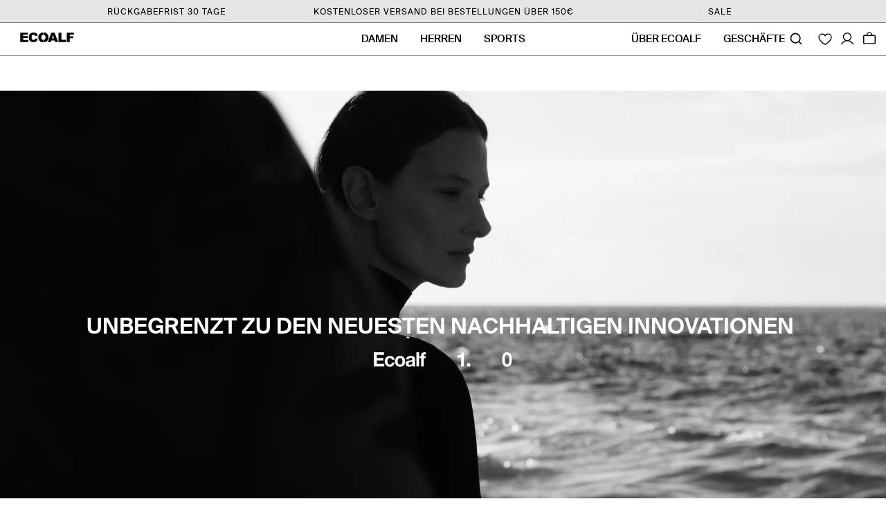

--- FILE ---
content_type: text/html; charset=utf-8
request_url: https://ecoalf.com/de/pages/ecoalf-1-0-fall-winter-2022
body_size: 99576
content:
<!doctype html>
<html
  class="no-js"
  lang="de"
>
  <head>
    <script>
      
      
      

      document.addEventListener('DOMContentLoaded', function() {
        window.Shopify.loadFeatures(
          [
            {
              name: 'consent-tracking-api',
              version: '0.1',
            },
          ],
          error => {
            if (error) {
              console.log('Consent API error', error);
              throw error;
            }
            
            (function (d, id) {
              if (!window.flowbox) {
                var f = function () {
                  f.q.push(arguments);
                };
                f.q = [];
                window.flowbox = f;
              }
              if (d.getElementById(id)) {
                return;
              }
              var s = d.createElement('script'),
                fjs = d.scripts[d.scripts.length - 1];
              s.id = id;
              s.async = true;
              s.src = ' https://connect.getflowbox.com/flowbox.js';
              fjs.parentNode.insertBefore(s, fjs);
            })(document, 'flowbox-js-embed');

            
          },
        );
      });
    </script>
    <link rel="preconnect" href="https://cdn.shopify.com" crossorigin>
    <style>
  @font-face {
    font-family: 'SuisseIntl';
    src: url(//ecoalf.com/cdn/shop/t/5/assets/SuisseIntl-Light.woff2?v=87214014360942275881644565878 ) format('woff2');
    font-weight: 300;
    font-style: normal;
    font-display: swap;
  }
  @font-face {
    font-family: 'SuisseIntl';
    src: url(//ecoalf.com/cdn/shop/t/5/assets/SuisseIntl-Regular.woff2?v=136769994218606330921642674764 ) format('woff2');
    font-weight: 400;
    font-style: normal;
    font-display: swap;
  }
  @font-face {
    font-family: 'SuisseIntl';
    src: url(//ecoalf.com/cdn/shop/t/5/assets/SuisseIntl-Medium.woff2?v=106773392753519732351677506485 ) format('woff2');
    font-weight: 500;
    font-style: normal;
    font-display: swap;
  }
  @font-face {
    font-family: 'SuisseIntl';
    src: url(//ecoalf.com/cdn/shop/t/5/assets/SuisseIntl-SemiBold.woff2?v=134492491522597130111642674765) format('woff2');
    font-weight: 600;
    font-style: normal;
    font-display: swap;
  }
  @font-face {
    font-family: 'SuisseIntl';
    src: url(//ecoalf.com/cdn/shop/t/5/assets/SuisseIntl-Bold.woff2?v=113961655868490936831648471085 ) format('woff2');
    font-weight: 700;
    font-style: normal;
    font-display: swap;
  }
  @font-face {
    font-family: 'SuisseIntl-Condensed';
    src: url(//ecoalf.com/cdn/shop/t/5/assets/SuisseIntlCondensed-SemiBold.woff2?v=14740754946922828461642674765 ) format('woff2');
    font-weight: 600;
    font-style: normal;
    font-display: swap;
  }
  @font-face {
    font-family: 'SuisseIntl-Condensed';
    src: url(//ecoalf.com/cdn/shop/t/5/assets/SuisseIntlCondensed-Medium.woff2?v=167106104471313432361644565878 ) format('woff2');
    font-weight: 500;
    font-style: normal;
    font-display: swap;
  }
  @font-face {
    font-family: 'SuisseIntl-Condensed';
    src: url(//ecoalf.com/cdn/shop/t/5/assets/SuisseIntlCondensed-Regular.woff2?v=53236547704373778211644565879 ) format('woff2');
    font-weight: 400;
    font-style: normal;
    font-display: swap;
  }
  @font-face {
    font-family: 'Futura';
    src: url(//ecoalf.com/cdn/shop/t/5/assets/FuturaCondensedExtraBold.woff2?v=138552707052861073931718199226 ) format('woff2');
    font-weight: 800;
    font-style: normal;
    font-display: swap;
  }
  @font-face {
    font-family: 'Helvetica Neue LT Pro';
    src: url(//ecoalf.com/cdn/shop/t/5/assets/HelveticaNeueLTPro93-BlackExtended.woff2?v=126080188388199588601735893451 ) format('woff2');
    font-weight: 900;
    font-style: normal;
    font-display: swap;
  }
  @font-face {
    font-family: 'Helvetica Neue LT Pro Black';
    src: url(//ecoalf.com/cdn/shop/t/5/assets/HelveticaNeueLTPro-BlkEx.otf?v=112676572898697433791750245839 ) format('opentype');
    font-weight: 900;
    font-style: normal;
    font-display: swap;
  }
</style>

    <script>
  let pageLoadTime = performance.now();
  let lastEventTime = pageLoadTime;

  // Array to keep track of fired thresholds
  let scrollThresholds = [25, 50, 75, 90];
  let firedThresholds = new Set();

  const handleScroll = () => {
    const currentTime = performance.now();
    const engagementTimeMsec = Math.round(currentTime - lastEventTime);

    const scrollTop = window.scrollY;
    const windowHeight = window.innerHeight;
    const docHeight = document.documentElement.scrollHeight;

    // Calculate the percentage of the page scrolled
    const scrollPercent = Math.floor(((scrollTop + windowHeight) / docHeight) * 100);

    scrollThresholds.forEach((threshold) => {
      if (scrollPercent >= threshold && !firedThresholds.has(threshold)) {
        firedThresholds.add(threshold);

        lastEventTime = currentTime;

        // Publish event to Shopify analytics
        Shopify.analytics.publish('page_scroll', {
          scroll_percent: threshold,
          engagement_time_msec: engagementTimeMsec,
        });
      }
    });
  };

  // Throttle the scroll listener for performance
  let throttleTimeout = null;
  window.addEventListener('scroll', () => {
    if (!throttleTimeout) {
      throttleTimeout = setTimeout(() => {
        handleScroll();
        throttleTimeout = null;
      }, 200); // Adjust timeout as needed
    }
  });

  // Ensure initial engagement time gets calculated correctly
  window.addEventListener('beforeunload', () => {
    const totalEngagementTime = Math.round(performance.now() - pageLoadTime);
  });

  document.addEventListener('click', function (event) {
    const link = event.target.closest('a');
    if (link) {
      Shopify.analytics.publish('click_link', {
        link_text: link.innerText,
        link_url: link.href,
      });
    }
  });

  // Track form submissions
  window.addEventListener('klaviyoForms', function (e) {
    if (e.detail.type == 'submit') {
      console.log('form_submit event', e);
      if (e.detail.metaData.$consent_method === 'Klaviyo Form') {
        Shopify.analytics.publish('klaviyo_form_submit', {
          form: 'Klaviyo form',
          form_id: e.detail.formId,
        });
      }
    }
  });

  // RTB House Product Viewed
  window.addEventListener('DOMContentLoaded', () => {
    
  });
</script>


    <script>
      function addEventListenerForAcceptBtn(adittionalChecks = 0) {
        if (window.isenseGDPR !== undefined) {
          window.addEventListener('click', function (e) {
            const isAcceptButton =
              e.target &&
              typeof e.target.className === 'string' &&
              e.target.className.indexOf('isense-cc-submit-consent') >= 0 &&
              (e.target.className.indexOf('cc-btn-accept-all') >= 0 || e.target.className.indexOf('cc-allow') >= 0);

            if (isAcceptButton) {
              
              
              

              Shopify.analytics.publish('consent_updated', { consent_granted: true });

              if (window.flowbox) {
                window.flowbox('update', {
                  container: '#js-flowbox-flow',
                  key: 'XKF8s4EMRkO-n0F6Oa1zAQ',
                  locale: 'de-DE',
                  allowCookies: true,
                });
              }

              
              function loadAsyncScript(url, callback) {
                // Create a new script element
                var script = document.createElement('script');
                script.src = url;
                script.async = true;

                // Attach an event handler for when the script loads
                script.onload = function() {
                    if (callback) {
                        callback();
                    }
                };

                // Attach an event handler for error handling
                script.onerror = function() {
                    console.error('Failed to load script: ' + url);
                };

                // Append the script to the document's head or body
                document.head.appendChild(script);
              }

              // Usage example
              
            }
          });
        } else {
          if (adittionalChecks > 0) {
            setTimeout(function () {
              addEventListenerForAcceptBtn(adittionalChecks - 1);
            }, 500);
          }
        }
      }
      addEventListenerForAcceptBtn(40);
    </script>

    <meta charset="utf-8">
    <meta http-equiv="X-UA-Compatible" content="IE=edge">
    <meta name="google-site-verification" content="8LTCJTkBCWlBiidnGPSKYps8xXNXg5J4DSqvLFhSuJo">
    <meta name="viewport" content="width=device-width,initial-scale=1">
    <meta name="theme-color" content=""><link rel="canonical" href="https://ecoalf.com/de/pages/ecoalf-1-0-fall-winter-2022"><link rel="icon" type="image/png" href="//ecoalf.com/cdn/shop/files/logo_circuloMesa_de_trabajo_1_copia_32x32.png?v=1718293650"><link rel="preconnect" href="https://fonts.shopifycdn.com" crossorigin><title>ECOALF 1.0 HERBST WINTER 2022
</title>

    

    

<meta property="og:site_name" content="ECOALF">
<meta property="og:url" content="https://ecoalf.com/de/pages/ecoalf-1-0-fall-winter-2022">
<meta property="og:title" content="ECOALF 1.0 HERBST WINTER 2022">
<meta property="og:type" content="website">
<meta property="og:description" content="Wir engagieren uns für den Wandel hin zu nachhaltiger, zeitloser und funktionaler Mode, mit dem Ziel, die natürlichen Ressourcen unseres Planeten zu schützen."><meta property="og:image" content="http://ecoalf.com/cdn/shop/files/ecoalf-logo.png?height=628&pad_color=ffffff&v=1646267004&width=1200">
  <meta property="og:image:secure_url" content="https://ecoalf.com/cdn/shop/files/ecoalf-logo.png?height=628&pad_color=ffffff&v=1646267004&width=1200">
  <meta property="og:image:width" content="1200">
  <meta property="og:image:height" content="628"><meta name="twitter:site" content="@ecoalf"><meta name="twitter:card" content="summary_large_image">
<meta name="twitter:title" content="ECOALF 1.0 HERBST WINTER 2022">
<meta name="twitter:description" content="Wir engagieren uns für den Wandel hin zu nachhaltiger, zeitloser und funktionaler Mode, mit dem Ziel, die natürlichen Ressourcen unseres Planeten zu schützen.">

    <script src="//ecoalf.com/cdn/shop/t/5/assets/global.js?v=141995378325825926181765360406" defer="defer" data-cookieconsent="ignore"></script>
    

    <script src="https://cdnjs.cloudflare.com/ajax/libs/jquery/3.6.0/jquery.min.js"></script>
    <script>window.performance && window.performance.mark && window.performance.mark('shopify.content_for_header.start');</script><meta id="shopify-digital-wallet" name="shopify-digital-wallet" content="/55328047279/digital_wallets/dialog">
<meta name="shopify-checkout-api-token" content="6e7306af6f36c6f64e367fb0a0f83ab7">
<meta id="in-context-paypal-metadata" data-shop-id="55328047279" data-venmo-supported="false" data-environment="production" data-locale="de_DE" data-paypal-v4="true" data-currency="EUR">
<link rel="alternate" hreflang="x-default" href="https://ecoalf.com/pages/ecoalf-1-0-fall-winter-2022">
<link rel="alternate" hreflang="en-GB" href="https://ecoalf.com/en-gb/pages/ecoalf-1-0-fall-winter-2022">
<link rel="alternate" hreflang="en-CH" href="https://ecoalf.com/en-ch/pages/ecoalf-1-0-fall-winter-2022">
<link rel="alternate" hreflang="fr-CH" href="https://ecoalf.com/fr-ch/pages/ecoalf-1-0-fall-winter-2022">
<link rel="alternate" hreflang="de-CH" href="https://ecoalf.com/de-ch/pages/ecoalf-1-0-fall-winter-2022">
<link rel="alternate" hreflang="en-NO" href="https://ecoalf.com/en-ch/pages/ecoalf-1-0-fall-winter-2022">
<link rel="alternate" hreflang="fr-NO" href="https://ecoalf.com/fr-ch/pages/ecoalf-1-0-fall-winter-2022">
<link rel="alternate" hreflang="de-NO" href="https://ecoalf.com/de-ch/pages/ecoalf-1-0-fall-winter-2022">
<link rel="alternate" hreflang="en-AD" href="https://ecoalf.com/en-int/pages/ecoalf-1-0-fall-winter-2022">
<link rel="alternate" hreflang="es-AD" href="https://ecoalf.com/es-int/pages/ecoalf-1-0-fall-winter-2022">
<link rel="alternate" hreflang="fr-AD" href="https://ecoalf.com/fr-int/pages/ecoalf-1-0-fall-winter-2022">
<link rel="alternate" hreflang="de-AD" href="https://ecoalf.com/de-int/pages/ecoalf-1-0-fall-winter-2022">
<link rel="alternate" hreflang="en-AE" href="https://ecoalf.com/en-int/pages/ecoalf-1-0-fall-winter-2022">
<link rel="alternate" hreflang="es-AE" href="https://ecoalf.com/es-int/pages/ecoalf-1-0-fall-winter-2022">
<link rel="alternate" hreflang="fr-AE" href="https://ecoalf.com/fr-int/pages/ecoalf-1-0-fall-winter-2022">
<link rel="alternate" hreflang="de-AE" href="https://ecoalf.com/de-int/pages/ecoalf-1-0-fall-winter-2022">
<link rel="alternate" hreflang="en-AR" href="https://ecoalf.com/en-int/pages/ecoalf-1-0-fall-winter-2022">
<link rel="alternate" hreflang="es-AR" href="https://ecoalf.com/es-int/pages/ecoalf-1-0-fall-winter-2022">
<link rel="alternate" hreflang="fr-AR" href="https://ecoalf.com/fr-int/pages/ecoalf-1-0-fall-winter-2022">
<link rel="alternate" hreflang="de-AR" href="https://ecoalf.com/de-int/pages/ecoalf-1-0-fall-winter-2022">
<link rel="alternate" hreflang="en-AU" href="https://ecoalf.com/en-int/pages/ecoalf-1-0-fall-winter-2022">
<link rel="alternate" hreflang="es-AU" href="https://ecoalf.com/es-int/pages/ecoalf-1-0-fall-winter-2022">
<link rel="alternate" hreflang="fr-AU" href="https://ecoalf.com/fr-int/pages/ecoalf-1-0-fall-winter-2022">
<link rel="alternate" hreflang="de-AU" href="https://ecoalf.com/de-int/pages/ecoalf-1-0-fall-winter-2022">
<link rel="alternate" hreflang="en-BA" href="https://ecoalf.com/en-int/pages/ecoalf-1-0-fall-winter-2022">
<link rel="alternate" hreflang="es-BA" href="https://ecoalf.com/es-int/pages/ecoalf-1-0-fall-winter-2022">
<link rel="alternate" hreflang="fr-BA" href="https://ecoalf.com/fr-int/pages/ecoalf-1-0-fall-winter-2022">
<link rel="alternate" hreflang="de-BA" href="https://ecoalf.com/de-int/pages/ecoalf-1-0-fall-winter-2022">
<link rel="alternate" hreflang="en-BR" href="https://ecoalf.com/en-int/pages/ecoalf-1-0-fall-winter-2022">
<link rel="alternate" hreflang="es-BR" href="https://ecoalf.com/es-int/pages/ecoalf-1-0-fall-winter-2022">
<link rel="alternate" hreflang="fr-BR" href="https://ecoalf.com/fr-int/pages/ecoalf-1-0-fall-winter-2022">
<link rel="alternate" hreflang="de-BR" href="https://ecoalf.com/de-int/pages/ecoalf-1-0-fall-winter-2022">
<link rel="alternate" hreflang="en-CL" href="https://ecoalf.com/en-int/pages/ecoalf-1-0-fall-winter-2022">
<link rel="alternate" hreflang="es-CL" href="https://ecoalf.com/es-int/pages/ecoalf-1-0-fall-winter-2022">
<link rel="alternate" hreflang="fr-CL" href="https://ecoalf.com/fr-int/pages/ecoalf-1-0-fall-winter-2022">
<link rel="alternate" hreflang="de-CL" href="https://ecoalf.com/de-int/pages/ecoalf-1-0-fall-winter-2022">
<link rel="alternate" hreflang="en-CN" href="https://ecoalf.com/en-int/pages/ecoalf-1-0-fall-winter-2022">
<link rel="alternate" hreflang="es-CN" href="https://ecoalf.com/es-int/pages/ecoalf-1-0-fall-winter-2022">
<link rel="alternate" hreflang="fr-CN" href="https://ecoalf.com/fr-int/pages/ecoalf-1-0-fall-winter-2022">
<link rel="alternate" hreflang="de-CN" href="https://ecoalf.com/de-int/pages/ecoalf-1-0-fall-winter-2022">
<link rel="alternate" hreflang="en-CO" href="https://ecoalf.com/en-int/pages/ecoalf-1-0-fall-winter-2022">
<link rel="alternate" hreflang="es-CO" href="https://ecoalf.com/es-int/pages/ecoalf-1-0-fall-winter-2022">
<link rel="alternate" hreflang="fr-CO" href="https://ecoalf.com/fr-int/pages/ecoalf-1-0-fall-winter-2022">
<link rel="alternate" hreflang="de-CO" href="https://ecoalf.com/de-int/pages/ecoalf-1-0-fall-winter-2022">
<link rel="alternate" hreflang="en-CR" href="https://ecoalf.com/en-int/pages/ecoalf-1-0-fall-winter-2022">
<link rel="alternate" hreflang="es-CR" href="https://ecoalf.com/es-int/pages/ecoalf-1-0-fall-winter-2022">
<link rel="alternate" hreflang="fr-CR" href="https://ecoalf.com/fr-int/pages/ecoalf-1-0-fall-winter-2022">
<link rel="alternate" hreflang="de-CR" href="https://ecoalf.com/de-int/pages/ecoalf-1-0-fall-winter-2022">
<link rel="alternate" hreflang="en-GI" href="https://ecoalf.com/en-int/pages/ecoalf-1-0-fall-winter-2022">
<link rel="alternate" hreflang="es-GI" href="https://ecoalf.com/es-int/pages/ecoalf-1-0-fall-winter-2022">
<link rel="alternate" hreflang="fr-GI" href="https://ecoalf.com/fr-int/pages/ecoalf-1-0-fall-winter-2022">
<link rel="alternate" hreflang="de-GI" href="https://ecoalf.com/de-int/pages/ecoalf-1-0-fall-winter-2022">
<link rel="alternate" hreflang="en-JP" href="https://ecoalf.com/en-int/pages/ecoalf-1-0-fall-winter-2022">
<link rel="alternate" hreflang="es-JP" href="https://ecoalf.com/es-int/pages/ecoalf-1-0-fall-winter-2022">
<link rel="alternate" hreflang="fr-JP" href="https://ecoalf.com/fr-int/pages/ecoalf-1-0-fall-winter-2022">
<link rel="alternate" hreflang="de-JP" href="https://ecoalf.com/de-int/pages/ecoalf-1-0-fall-winter-2022">
<link rel="alternate" hreflang="en-KR" href="https://ecoalf.com/en-int/pages/ecoalf-1-0-fall-winter-2022">
<link rel="alternate" hreflang="es-KR" href="https://ecoalf.com/es-int/pages/ecoalf-1-0-fall-winter-2022">
<link rel="alternate" hreflang="fr-KR" href="https://ecoalf.com/fr-int/pages/ecoalf-1-0-fall-winter-2022">
<link rel="alternate" hreflang="de-KR" href="https://ecoalf.com/de-int/pages/ecoalf-1-0-fall-winter-2022">
<link rel="alternate" hreflang="en-LI" href="https://ecoalf.com/en-int/pages/ecoalf-1-0-fall-winter-2022">
<link rel="alternate" hreflang="es-LI" href="https://ecoalf.com/es-int/pages/ecoalf-1-0-fall-winter-2022">
<link rel="alternate" hreflang="fr-LI" href="https://ecoalf.com/fr-int/pages/ecoalf-1-0-fall-winter-2022">
<link rel="alternate" hreflang="de-LI" href="https://ecoalf.com/de-int/pages/ecoalf-1-0-fall-winter-2022">
<link rel="alternate" hreflang="en-MA" href="https://ecoalf.com/en-int/pages/ecoalf-1-0-fall-winter-2022">
<link rel="alternate" hreflang="es-MA" href="https://ecoalf.com/es-int/pages/ecoalf-1-0-fall-winter-2022">
<link rel="alternate" hreflang="fr-MA" href="https://ecoalf.com/fr-int/pages/ecoalf-1-0-fall-winter-2022">
<link rel="alternate" hreflang="de-MA" href="https://ecoalf.com/de-int/pages/ecoalf-1-0-fall-winter-2022">
<link rel="alternate" hreflang="en-MC" href="https://ecoalf.com/en-int/pages/ecoalf-1-0-fall-winter-2022">
<link rel="alternate" hreflang="es-MC" href="https://ecoalf.com/es-int/pages/ecoalf-1-0-fall-winter-2022">
<link rel="alternate" hreflang="fr-MC" href="https://ecoalf.com/fr-int/pages/ecoalf-1-0-fall-winter-2022">
<link rel="alternate" hreflang="de-MC" href="https://ecoalf.com/de-int/pages/ecoalf-1-0-fall-winter-2022">
<link rel="alternate" hreflang="en-MX" href="https://ecoalf.com/en-int/pages/ecoalf-1-0-fall-winter-2022">
<link rel="alternate" hreflang="es-MX" href="https://ecoalf.com/es-int/pages/ecoalf-1-0-fall-winter-2022">
<link rel="alternate" hreflang="fr-MX" href="https://ecoalf.com/fr-int/pages/ecoalf-1-0-fall-winter-2022">
<link rel="alternate" hreflang="de-MX" href="https://ecoalf.com/de-int/pages/ecoalf-1-0-fall-winter-2022">
<link rel="alternate" hreflang="en-NZ" href="https://ecoalf.com/en-int/pages/ecoalf-1-0-fall-winter-2022">
<link rel="alternate" hreflang="es-NZ" href="https://ecoalf.com/es-int/pages/ecoalf-1-0-fall-winter-2022">
<link rel="alternate" hreflang="fr-NZ" href="https://ecoalf.com/fr-int/pages/ecoalf-1-0-fall-winter-2022">
<link rel="alternate" hreflang="de-NZ" href="https://ecoalf.com/de-int/pages/ecoalf-1-0-fall-winter-2022">
<link rel="alternate" hreflang="en-PA" href="https://ecoalf.com/en-int/pages/ecoalf-1-0-fall-winter-2022">
<link rel="alternate" hreflang="es-PA" href="https://ecoalf.com/es-int/pages/ecoalf-1-0-fall-winter-2022">
<link rel="alternate" hreflang="fr-PA" href="https://ecoalf.com/fr-int/pages/ecoalf-1-0-fall-winter-2022">
<link rel="alternate" hreflang="de-PA" href="https://ecoalf.com/de-int/pages/ecoalf-1-0-fall-winter-2022">
<link rel="alternate" hreflang="en-PE" href="https://ecoalf.com/en-int/pages/ecoalf-1-0-fall-winter-2022">
<link rel="alternate" hreflang="es-PE" href="https://ecoalf.com/es-int/pages/ecoalf-1-0-fall-winter-2022">
<link rel="alternate" hreflang="fr-PE" href="https://ecoalf.com/fr-int/pages/ecoalf-1-0-fall-winter-2022">
<link rel="alternate" hreflang="de-PE" href="https://ecoalf.com/de-int/pages/ecoalf-1-0-fall-winter-2022">
<link rel="alternate" hreflang="en-PH" href="https://ecoalf.com/en-int/pages/ecoalf-1-0-fall-winter-2022">
<link rel="alternate" hreflang="es-PH" href="https://ecoalf.com/es-int/pages/ecoalf-1-0-fall-winter-2022">
<link rel="alternate" hreflang="fr-PH" href="https://ecoalf.com/fr-int/pages/ecoalf-1-0-fall-winter-2022">
<link rel="alternate" hreflang="de-PH" href="https://ecoalf.com/de-int/pages/ecoalf-1-0-fall-winter-2022">
<link rel="alternate" hreflang="en-QA" href="https://ecoalf.com/en-int/pages/ecoalf-1-0-fall-winter-2022">
<link rel="alternate" hreflang="es-QA" href="https://ecoalf.com/es-int/pages/ecoalf-1-0-fall-winter-2022">
<link rel="alternate" hreflang="fr-QA" href="https://ecoalf.com/fr-int/pages/ecoalf-1-0-fall-winter-2022">
<link rel="alternate" hreflang="de-QA" href="https://ecoalf.com/de-int/pages/ecoalf-1-0-fall-winter-2022">
<link rel="alternate" hreflang="en-SA" href="https://ecoalf.com/en-int/pages/ecoalf-1-0-fall-winter-2022">
<link rel="alternate" hreflang="es-SA" href="https://ecoalf.com/es-int/pages/ecoalf-1-0-fall-winter-2022">
<link rel="alternate" hreflang="fr-SA" href="https://ecoalf.com/fr-int/pages/ecoalf-1-0-fall-winter-2022">
<link rel="alternate" hreflang="de-SA" href="https://ecoalf.com/de-int/pages/ecoalf-1-0-fall-winter-2022">
<link rel="alternate" hreflang="en-SG" href="https://ecoalf.com/en-int/pages/ecoalf-1-0-fall-winter-2022">
<link rel="alternate" hreflang="es-SG" href="https://ecoalf.com/es-int/pages/ecoalf-1-0-fall-winter-2022">
<link rel="alternate" hreflang="fr-SG" href="https://ecoalf.com/fr-int/pages/ecoalf-1-0-fall-winter-2022">
<link rel="alternate" hreflang="de-SG" href="https://ecoalf.com/de-int/pages/ecoalf-1-0-fall-winter-2022">
<link rel="alternate" hreflang="en-TH" href="https://ecoalf.com/en-int/pages/ecoalf-1-0-fall-winter-2022">
<link rel="alternate" hreflang="es-TH" href="https://ecoalf.com/es-int/pages/ecoalf-1-0-fall-winter-2022">
<link rel="alternate" hreflang="fr-TH" href="https://ecoalf.com/fr-int/pages/ecoalf-1-0-fall-winter-2022">
<link rel="alternate" hreflang="de-TH" href="https://ecoalf.com/de-int/pages/ecoalf-1-0-fall-winter-2022">
<link rel="alternate" hreflang="en-TN" href="https://ecoalf.com/en-int/pages/ecoalf-1-0-fall-winter-2022">
<link rel="alternate" hreflang="es-TN" href="https://ecoalf.com/es-int/pages/ecoalf-1-0-fall-winter-2022">
<link rel="alternate" hreflang="fr-TN" href="https://ecoalf.com/fr-int/pages/ecoalf-1-0-fall-winter-2022">
<link rel="alternate" hreflang="de-TN" href="https://ecoalf.com/de-int/pages/ecoalf-1-0-fall-winter-2022">
<link rel="alternate" hreflang="en-TR" href="https://ecoalf.com/en-int/pages/ecoalf-1-0-fall-winter-2022">
<link rel="alternate" hreflang="es-TR" href="https://ecoalf.com/es-int/pages/ecoalf-1-0-fall-winter-2022">
<link rel="alternate" hreflang="fr-TR" href="https://ecoalf.com/fr-int/pages/ecoalf-1-0-fall-winter-2022">
<link rel="alternate" hreflang="de-TR" href="https://ecoalf.com/de-int/pages/ecoalf-1-0-fall-winter-2022">
<link rel="alternate" hreflang="en-TW" href="https://ecoalf.com/en-int/pages/ecoalf-1-0-fall-winter-2022">
<link rel="alternate" hreflang="es-TW" href="https://ecoalf.com/es-int/pages/ecoalf-1-0-fall-winter-2022">
<link rel="alternate" hreflang="fr-TW" href="https://ecoalf.com/fr-int/pages/ecoalf-1-0-fall-winter-2022">
<link rel="alternate" hreflang="de-TW" href="https://ecoalf.com/de-int/pages/ecoalf-1-0-fall-winter-2022">
<link rel="alternate" hreflang="en-UY" href="https://ecoalf.com/en-int/pages/ecoalf-1-0-fall-winter-2022">
<link rel="alternate" hreflang="es-UY" href="https://ecoalf.com/es-int/pages/ecoalf-1-0-fall-winter-2022">
<link rel="alternate" hreflang="fr-UY" href="https://ecoalf.com/fr-int/pages/ecoalf-1-0-fall-winter-2022">
<link rel="alternate" hreflang="de-UY" href="https://ecoalf.com/de-int/pages/ecoalf-1-0-fall-winter-2022">
<link rel="alternate" hreflang="en-CA" href="https://ecoalf.com/en-us/pages/ecoalf-1-0-fall-winter-2022">
<link rel="alternate" hreflang="es-CA" href="https://ecoalf.com/es-us/pages/ecoalf-1-0-fall-winter-2022">
<link rel="alternate" hreflang="en-US" href="https://ecoalf.com/en-us/pages/ecoalf-1-0-fall-winter-2022">
<link rel="alternate" hreflang="es-US" href="https://ecoalf.com/es-us/pages/ecoalf-1-0-fall-winter-2022">
<link rel="alternate" hreflang="es-ES" href="https://ecoalf.com/pages/ecoalf-1-0-fall-winter-2022">
<link rel="alternate" hreflang="de-ES" href="https://ecoalf.com/de/pages/ecoalf-1-0-fall-winter-2022">
<link rel="alternate" hreflang="fr-ES" href="https://ecoalf.com/fr/pages/ecoalf-1-0-fall-winter-2022">
<link rel="alternate" hreflang="en-ES" href="https://ecoalf.com/en/pages/ecoalf-1-0-fall-winter-2022">
<link rel="alternate" hreflang="it-ES" href="https://ecoalf.com/it/pages/ecoalf-1-0-fall-winter-2022">
<script async="async" src="/checkouts/internal/preloads.js?locale=de-ES"></script>
<link rel="preconnect" href="https://shop.app" crossorigin="anonymous">
<script async="async" src="https://shop.app/checkouts/internal/preloads.js?locale=de-ES&shop_id=55328047279" crossorigin="anonymous"></script>
<script id="apple-pay-shop-capabilities" type="application/json">{"shopId":55328047279,"countryCode":"ES","currencyCode":"EUR","merchantCapabilities":["supports3DS"],"merchantId":"gid:\/\/shopify\/Shop\/55328047279","merchantName":"ECOALF","requiredBillingContactFields":["postalAddress","email","phone"],"requiredShippingContactFields":["postalAddress","email","phone"],"shippingType":"shipping","supportedNetworks":["visa","maestro","masterCard","amex"],"total":{"type":"pending","label":"ECOALF","amount":"1.00"},"shopifyPaymentsEnabled":true,"supportsSubscriptions":true}</script>
<script id="shopify-features" type="application/json">{"accessToken":"6e7306af6f36c6f64e367fb0a0f83ab7","betas":["rich-media-storefront-analytics"],"domain":"ecoalf.com","predictiveSearch":true,"shopId":55328047279,"locale":"de"}</script>
<script>var Shopify = Shopify || {};
Shopify.shop = "ecoalf.myshopify.com";
Shopify.locale = "de";
Shopify.currency = {"active":"EUR","rate":"1.0"};
Shopify.country = "ES";
Shopify.theme = {"name":"Nueva Home - 06 MAYO 22 - Branch Main","id":128640450735,"schema_name":"Dawn","schema_version":"2.5.0","theme_store_id":null,"role":"main"};
Shopify.theme.handle = "null";
Shopify.theme.style = {"id":null,"handle":null};
Shopify.cdnHost = "ecoalf.com/cdn";
Shopify.routes = Shopify.routes || {};
Shopify.routes.root = "/de/";</script>
<script type="module">!function(o){(o.Shopify=o.Shopify||{}).modules=!0}(window);</script>
<script>!function(o){function n(){var o=[];function n(){o.push(Array.prototype.slice.apply(arguments))}return n.q=o,n}var t=o.Shopify=o.Shopify||{};t.loadFeatures=n(),t.autoloadFeatures=n()}(window);</script>
<script>
  window.ShopifyPay = window.ShopifyPay || {};
  window.ShopifyPay.apiHost = "shop.app\/pay";
  window.ShopifyPay.redirectState = null;
</script>
<script id="shop-js-analytics" type="application/json">{"pageType":"page"}</script>
<script defer="defer" async type="module" src="//ecoalf.com/cdn/shopifycloud/shop-js/modules/v2/client.init-shop-cart-sync_kxAhZfSm.de.esm.js"></script>
<script defer="defer" async type="module" src="//ecoalf.com/cdn/shopifycloud/shop-js/modules/v2/chunk.common_5BMd6ono.esm.js"></script>
<script type="module">
  await import("//ecoalf.com/cdn/shopifycloud/shop-js/modules/v2/client.init-shop-cart-sync_kxAhZfSm.de.esm.js");
await import("//ecoalf.com/cdn/shopifycloud/shop-js/modules/v2/chunk.common_5BMd6ono.esm.js");

  window.Shopify.SignInWithShop?.initShopCartSync?.({"fedCMEnabled":true,"windoidEnabled":true});

</script>
<script>
  window.Shopify = window.Shopify || {};
  if (!window.Shopify.featureAssets) window.Shopify.featureAssets = {};
  window.Shopify.featureAssets['shop-js'] = {"shop-cart-sync":["modules/v2/client.shop-cart-sync_81xuAXRO.de.esm.js","modules/v2/chunk.common_5BMd6ono.esm.js"],"init-fed-cm":["modules/v2/client.init-fed-cm_B2l2C8gd.de.esm.js","modules/v2/chunk.common_5BMd6ono.esm.js"],"shop-button":["modules/v2/client.shop-button_DteRmTIv.de.esm.js","modules/v2/chunk.common_5BMd6ono.esm.js"],"init-windoid":["modules/v2/client.init-windoid_BrVTPDHy.de.esm.js","modules/v2/chunk.common_5BMd6ono.esm.js"],"shop-cash-offers":["modules/v2/client.shop-cash-offers_uZhaqfcC.de.esm.js","modules/v2/chunk.common_5BMd6ono.esm.js","modules/v2/chunk.modal_DhTZgVSk.esm.js"],"shop-toast-manager":["modules/v2/client.shop-toast-manager_lTRStNPf.de.esm.js","modules/v2/chunk.common_5BMd6ono.esm.js"],"init-shop-email-lookup-coordinator":["modules/v2/client.init-shop-email-lookup-coordinator_BhyMm2Vh.de.esm.js","modules/v2/chunk.common_5BMd6ono.esm.js"],"pay-button":["modules/v2/client.pay-button_uIj7-e2V.de.esm.js","modules/v2/chunk.common_5BMd6ono.esm.js"],"avatar":["modules/v2/client.avatar_BTnouDA3.de.esm.js"],"init-shop-cart-sync":["modules/v2/client.init-shop-cart-sync_kxAhZfSm.de.esm.js","modules/v2/chunk.common_5BMd6ono.esm.js"],"shop-login-button":["modules/v2/client.shop-login-button_hqVUT9QF.de.esm.js","modules/v2/chunk.common_5BMd6ono.esm.js","modules/v2/chunk.modal_DhTZgVSk.esm.js"],"init-customer-accounts-sign-up":["modules/v2/client.init-customer-accounts-sign-up_0Oyvgx7Z.de.esm.js","modules/v2/client.shop-login-button_hqVUT9QF.de.esm.js","modules/v2/chunk.common_5BMd6ono.esm.js","modules/v2/chunk.modal_DhTZgVSk.esm.js"],"init-shop-for-new-customer-accounts":["modules/v2/client.init-shop-for-new-customer-accounts_DojLPa1w.de.esm.js","modules/v2/client.shop-login-button_hqVUT9QF.de.esm.js","modules/v2/chunk.common_5BMd6ono.esm.js","modules/v2/chunk.modal_DhTZgVSk.esm.js"],"init-customer-accounts":["modules/v2/client.init-customer-accounts_DWlFj6gc.de.esm.js","modules/v2/client.shop-login-button_hqVUT9QF.de.esm.js","modules/v2/chunk.common_5BMd6ono.esm.js","modules/v2/chunk.modal_DhTZgVSk.esm.js"],"shop-follow-button":["modules/v2/client.shop-follow-button_BEIcZOGj.de.esm.js","modules/v2/chunk.common_5BMd6ono.esm.js","modules/v2/chunk.modal_DhTZgVSk.esm.js"],"lead-capture":["modules/v2/client.lead-capture_BSpzCmmh.de.esm.js","modules/v2/chunk.common_5BMd6ono.esm.js","modules/v2/chunk.modal_DhTZgVSk.esm.js"],"checkout-modal":["modules/v2/client.checkout-modal_8HiTfxyj.de.esm.js","modules/v2/chunk.common_5BMd6ono.esm.js","modules/v2/chunk.modal_DhTZgVSk.esm.js"],"shop-login":["modules/v2/client.shop-login_Fe0VhLV0.de.esm.js","modules/v2/chunk.common_5BMd6ono.esm.js","modules/v2/chunk.modal_DhTZgVSk.esm.js"],"payment-terms":["modules/v2/client.payment-terms_C8PkVPzh.de.esm.js","modules/v2/chunk.common_5BMd6ono.esm.js","modules/v2/chunk.modal_DhTZgVSk.esm.js"]};
</script>
<script>(function() {
  var isLoaded = false;
  function asyncLoad() {
    if (isLoaded) return;
    isLoaded = true;
    var urls = ["https:\/\/oct8neproxy.azurewebsites.net\/api\/shopify\/oct8neScript\/ecoalf.myshopify.com.js?shop=ecoalf.myshopify.com","https:\/\/cdn.doofinder.com\/shopify\/doofinder-installed.js?shop=ecoalf.myshopify.com","\/\/backinstock.useamp.com\/widget\/56188_1767158246.js?category=bis\u0026v=6\u0026shop=ecoalf.myshopify.com"];
    for (var i = 0; i < urls.length; i++) {
      var s = document.createElement('script');
      s.type = 'text/javascript';
      s.async = true;
      s.src = urls[i];
      var x = document.getElementsByTagName('script')[0];
      x.parentNode.insertBefore(s, x);
    }
  };
  if(window.attachEvent) {
    window.attachEvent('onload', asyncLoad);
  } else {
    window.addEventListener('load', asyncLoad, false);
  }
})();</script>
<script id="__st">var __st={"a":55328047279,"offset":3600,"reqid":"6b1e37a6-6a89-4428-aeda-f7bf32119e73-1768967939","pageurl":"ecoalf.com\/de\/pages\/ecoalf-1-0-fall-winter-2022","s":"pages-90571276463","u":"2092d9575338","p":"page","rtyp":"page","rid":90571276463};</script>
<script>window.ShopifyPaypalV4VisibilityTracking = true;</script>
<script id="captcha-bootstrap">!function(){'use strict';const t='contact',e='account',n='new_comment',o=[[t,t],['blogs',n],['comments',n],[t,'customer']],c=[[e,'customer_login'],[e,'guest_login'],[e,'recover_customer_password'],[e,'create_customer']],r=t=>t.map((([t,e])=>`form[action*='/${t}']:not([data-nocaptcha='true']) input[name='form_type'][value='${e}']`)).join(','),a=t=>()=>t?[...document.querySelectorAll(t)].map((t=>t.form)):[];function s(){const t=[...o],e=r(t);return a(e)}const i='password',u='form_key',d=['recaptcha-v3-token','g-recaptcha-response','h-captcha-response',i],f=()=>{try{return window.sessionStorage}catch{return}},m='__shopify_v',_=t=>t.elements[u];function p(t,e,n=!1){try{const o=window.sessionStorage,c=JSON.parse(o.getItem(e)),{data:r}=function(t){const{data:e,action:n}=t;return t[m]||n?{data:e,action:n}:{data:t,action:n}}(c);for(const[e,n]of Object.entries(r))t.elements[e]&&(t.elements[e].value=n);n&&o.removeItem(e)}catch(o){console.error('form repopulation failed',{error:o})}}const l='form_type',E='cptcha';function T(t){t.dataset[E]=!0}const w=window,h=w.document,L='Shopify',v='ce_forms',y='captcha';let A=!1;((t,e)=>{const n=(g='f06e6c50-85a8-45c8-87d0-21a2b65856fe',I='https://cdn.shopify.com/shopifycloud/storefront-forms-hcaptcha/ce_storefront_forms_captcha_hcaptcha.v1.5.2.iife.js',D={infoText:'Durch hCaptcha geschützt',privacyText:'Datenschutz',termsText:'Allgemeine Geschäftsbedingungen'},(t,e,n)=>{const o=w[L][v],c=o.bindForm;if(c)return c(t,g,e,D).then(n);var r;o.q.push([[t,g,e,D],n]),r=I,A||(h.body.append(Object.assign(h.createElement('script'),{id:'captcha-provider',async:!0,src:r})),A=!0)});var g,I,D;w[L]=w[L]||{},w[L][v]=w[L][v]||{},w[L][v].q=[],w[L][y]=w[L][y]||{},w[L][y].protect=function(t,e){n(t,void 0,e),T(t)},Object.freeze(w[L][y]),function(t,e,n,w,h,L){const[v,y,A,g]=function(t,e,n){const i=e?o:[],u=t?c:[],d=[...i,...u],f=r(d),m=r(i),_=r(d.filter((([t,e])=>n.includes(e))));return[a(f),a(m),a(_),s()]}(w,h,L),I=t=>{const e=t.target;return e instanceof HTMLFormElement?e:e&&e.form},D=t=>v().includes(t);t.addEventListener('submit',(t=>{const e=I(t);if(!e)return;const n=D(e)&&!e.dataset.hcaptchaBound&&!e.dataset.recaptchaBound,o=_(e),c=g().includes(e)&&(!o||!o.value);(n||c)&&t.preventDefault(),c&&!n&&(function(t){try{if(!f())return;!function(t){const e=f();if(!e)return;const n=_(t);if(!n)return;const o=n.value;o&&e.removeItem(o)}(t);const e=Array.from(Array(32),(()=>Math.random().toString(36)[2])).join('');!function(t,e){_(t)||t.append(Object.assign(document.createElement('input'),{type:'hidden',name:u})),t.elements[u].value=e}(t,e),function(t,e){const n=f();if(!n)return;const o=[...t.querySelectorAll(`input[type='${i}']`)].map((({name:t})=>t)),c=[...d,...o],r={};for(const[a,s]of new FormData(t).entries())c.includes(a)||(r[a]=s);n.setItem(e,JSON.stringify({[m]:1,action:t.action,data:r}))}(t,e)}catch(e){console.error('failed to persist form',e)}}(e),e.submit())}));const S=(t,e)=>{t&&!t.dataset[E]&&(n(t,e.some((e=>e===t))),T(t))};for(const o of['focusin','change'])t.addEventListener(o,(t=>{const e=I(t);D(e)&&S(e,y())}));const B=e.get('form_key'),M=e.get(l),P=B&&M;t.addEventListener('DOMContentLoaded',(()=>{const t=y();if(P)for(const e of t)e.elements[l].value===M&&p(e,B);[...new Set([...A(),...v().filter((t=>'true'===t.dataset.shopifyCaptcha))])].forEach((e=>S(e,t)))}))}(h,new URLSearchParams(w.location.search),n,t,e,['guest_login'])})(!0,!0)}();</script>
<script integrity="sha256-4kQ18oKyAcykRKYeNunJcIwy7WH5gtpwJnB7kiuLZ1E=" data-source-attribution="shopify.loadfeatures" defer="defer" src="//ecoalf.com/cdn/shopifycloud/storefront/assets/storefront/load_feature-a0a9edcb.js" crossorigin="anonymous"></script>
<script crossorigin="anonymous" defer="defer" src="//ecoalf.com/cdn/shopifycloud/storefront/assets/shopify_pay/storefront-65b4c6d7.js?v=20250812"></script>
<script data-source-attribution="shopify.dynamic_checkout.dynamic.init">var Shopify=Shopify||{};Shopify.PaymentButton=Shopify.PaymentButton||{isStorefrontPortableWallets:!0,init:function(){window.Shopify.PaymentButton.init=function(){};var t=document.createElement("script");t.src="https://ecoalf.com/cdn/shopifycloud/portable-wallets/latest/portable-wallets.de.js",t.type="module",document.head.appendChild(t)}};
</script>
<script data-source-attribution="shopify.dynamic_checkout.buyer_consent">
  function portableWalletsHideBuyerConsent(e){var t=document.getElementById("shopify-buyer-consent"),n=document.getElementById("shopify-subscription-policy-button");t&&n&&(t.classList.add("hidden"),t.setAttribute("aria-hidden","true"),n.removeEventListener("click",e))}function portableWalletsShowBuyerConsent(e){var t=document.getElementById("shopify-buyer-consent"),n=document.getElementById("shopify-subscription-policy-button");t&&n&&(t.classList.remove("hidden"),t.removeAttribute("aria-hidden"),n.addEventListener("click",e))}window.Shopify?.PaymentButton&&(window.Shopify.PaymentButton.hideBuyerConsent=portableWalletsHideBuyerConsent,window.Shopify.PaymentButton.showBuyerConsent=portableWalletsShowBuyerConsent);
</script>
<script data-source-attribution="shopify.dynamic_checkout.cart.bootstrap">document.addEventListener("DOMContentLoaded",(function(){function t(){return document.querySelector("shopify-accelerated-checkout-cart, shopify-accelerated-checkout")}if(t())Shopify.PaymentButton.init();else{new MutationObserver((function(e,n){t()&&(Shopify.PaymentButton.init(),n.disconnect())})).observe(document.body,{childList:!0,subtree:!0})}}));
</script>
<link id="shopify-accelerated-checkout-styles" rel="stylesheet" media="screen" href="https://ecoalf.com/cdn/shopifycloud/portable-wallets/latest/accelerated-checkout-backwards-compat.css" crossorigin="anonymous">
<style id="shopify-accelerated-checkout-cart">
        #shopify-buyer-consent {
  margin-top: 1em;
  display: inline-block;
  width: 100%;
}

#shopify-buyer-consent.hidden {
  display: none;
}

#shopify-subscription-policy-button {
  background: none;
  border: none;
  padding: 0;
  text-decoration: underline;
  font-size: inherit;
  cursor: pointer;
}

#shopify-subscription-policy-button::before {
  box-shadow: none;
}

      </style>
<script id="sections-script" data-sections="header,footer,drawer-cart" defer="defer" src="//ecoalf.com/cdn/shop/t/5/compiled_assets/scripts.js?v=779957"></script>
<script>window.performance && window.performance.mark && window.performance.mark('shopify.content_for_header.end');</script>


    <style data-shopify>
      @font-face {
  font-family: Assistant;
  font-weight: 400;
  font-style: normal;
  font-display: swap;
  src: url("//ecoalf.com/cdn/fonts/assistant/assistant_n4.9120912a469cad1cc292572851508ca49d12e768.woff2") format("woff2"),
       url("//ecoalf.com/cdn/fonts/assistant/assistant_n4.6e9875ce64e0fefcd3f4446b7ec9036b3ddd2985.woff") format("woff");
}

      @font-face {
  font-family: Assistant;
  font-weight: 700;
  font-style: normal;
  font-display: swap;
  src: url("//ecoalf.com/cdn/fonts/assistant/assistant_n7.bf44452348ec8b8efa3aa3068825305886b1c83c.woff2") format("woff2"),
       url("//ecoalf.com/cdn/fonts/assistant/assistant_n7.0c887fee83f6b3bda822f1150b912c72da0f7b64.woff") format("woff");
}

      
      
      @font-face {
  font-family: Assistant;
  font-weight: 400;
  font-style: normal;
  font-display: swap;
  src: url("//ecoalf.com/cdn/fonts/assistant/assistant_n4.9120912a469cad1cc292572851508ca49d12e768.woff2") format("woff2"),
       url("//ecoalf.com/cdn/fonts/assistant/assistant_n4.6e9875ce64e0fefcd3f4446b7ec9036b3ddd2985.woff") format("woff");
}


      :root {
      
      --font-body-family: "SuisseIntl", serif;
      --font-body-style: normal;
      --font-body-weight: 400;
      

      
      --font-heading-family: "SuisseIntl", serif;
      --font-heading-style: normal;
      --font-heading-weight: 300;
      --font-heading-weight-lg: 500;
      --font-heading-size-lg: 1.3rem;
      --font-heading-size: 1.2rem;
      --font-body-size: 1rem;
      

      --font-body-scale: 1.0;
      --font-heading-scale: 1.0;--color-base-text: 0, 0, 0;
      --color-base-background-1: 255, 255, 255;--color-base-background-2: 250, 250, 250;
      --color-base-solid-button-labels: 255, 255, 255;
      --color-base-outline-button-labels: 0, 0, 0;
      --color-base-accent-1: 0, 0, 0;
      --color-base-accent-2: 186, 186, 186;
      --payment-terms-background-color: #FFFFFF;

      --gradient-base-background-1: #FFFFFF;
      --gradient-base-background-2: #fafafa;
      --gradient-base-accent-1: #000000;
      --gradient-base-accent-2: #bababa;

      --color-custom-word: #ffeb00;
      --color-gray-30: #e1e1e1;
      --color-gray-70: #3b3b3b;

      --page-width: 160rem;
      --page-width-margin: 2rem;
      }

      *,
      *::before,
      *::after {
      box-sizing: inherit;
      }

      html {
      box-sizing: border-box;
      font-size: calc(var(--font-body-scale) * 62.5%);
      height: 100%;
      }

      body {
      display: grid;
      grid-template-rows: auto auto 1fr auto;
      grid-template-columns: 100%;
      min-height: 100%;
      margin: 0;
      font-size: 1.3rem;
      /*letter-spacing: 0.06rem;*/
      line-height: calc(1 + 0.4 / var(--font-body-scale));
      font-family: var(--font-body-family);
      font-style: var(--font-body-style);
      font-weight: var(--font-body-weight);
      }

      @media screen and (min-width: 750px) {
      body {
      font-size: 1.4rem;
      }
      }
    </style>

    <link href="//ecoalf.com/cdn/shop/t/5/assets/base.css?v=104338167167963237071768316253" rel="stylesheet" type="text/css" media="all" />
    <link href="//ecoalf.com/cdn/shop/t/5/assets/base-ea.css?v=87871633706087718451768316252" rel="stylesheet" type="text/css" media="all" />
    <link rel="stylesheet" href="//ecoalf.com/cdn/shop/t/5/assets/component-cart-items.css?v=171871941434248481811746628660" media="print" onload="this.media='all'"><link href="//ecoalf.com/cdn/shop/t/5/assets/ecoalf-1-0.css?v=82212643256426183751667552697" rel="stylesheet" type="text/css" media="all" />
<link rel="preload" as="font" href="//ecoalf.com/cdn/fonts/assistant/assistant_n4.9120912a469cad1cc292572851508ca49d12e768.woff2" type="font/woff2" crossorigin><link rel="preload" as="font" href="//ecoalf.com/cdn/fonts/assistant/assistant_n4.9120912a469cad1cc292572851508ca49d12e768.woff2" type="font/woff2" crossorigin><link
      rel="preload"
      as="font"
      href="//ecoalf.com/cdn/shop/t/5/assets/SuisseIntl-Light.woff2?v=87214014360942275881644565878"
      type="font/woff2"
      crossorigin
    >
    <link
      rel="preload"
      as="font"
      href="//ecoalf.com/cdn/shop/t/5/assets/SuisseIntl-Regular.woff2?v=136769994218606330921642674764"
      type="font/woff2"
      crossorigin
    >
    <link
      rel="preload"
      as="font"
      href="//ecoalf.com/cdn/shop/t/5/assets/SuisseIntl-Medium.woff2?v=106773392753519732351677506485"
      type="font/woff2"
      crossorigin
    ><script>
      document.documentElement.className = document.documentElement.className.replace('no-js', 'js');
      if (Shopify.designMode) {
        document.documentElement.classList.add('shopify-design-mode');
      }
    </script>

    

    <script type="text/javascript">
      (function (c, l, a, r, i, t, y) {
        c[a] =
          c[a] ||
          function () {
            (c[a].q = c[a].q || []).push(arguments);
          };
        t = l.createElement(r);
        t.async = 1;
        t.src = 'https://www.clarity.ms/tag/' + i;
        y = l.getElementsByTagName(r)[0];
        y.parentNode.insertBefore(t, y);
      })(window, document, 'clarity', 'script', 'kqcblibvj1');
    </script>
  <!-- BEGIN app block: shopify://apps/consentmo-gdpr/blocks/gdpr_cookie_consent/4fbe573f-a377-4fea-9801-3ee0858cae41 --><!-- BEGIN app snippet: consentmo-metafields -->

  <!-- Metafields code added by Consentmo GDPR -->
  

  <script type="text/javascript">
      window.isense_gdpr_privacy_policy_text = "Datenschutz-Bestimmungen.";
      window.imprint_link_text = "";
      window.isense_gdpr_accept_button_text = "Annehmen";
      window.isense_gdpr_close_button_text = "Schließen";
      window.isense_gdpr_reject_button_text = "Ablehnen";
      window.isense_gdpr_change_cookies_text = "Einstellungen";
      window.isense_widget_content = "Cookie-Richtlinie";
      window.isense_gdpr_text = "ECOALF verwendet eigene Cookies und Cookies von Dritten, um so das ordnungsgemäße Funktionieren der Website zu gewährleisten (technische oder notwendige Cookies), zu Analysezwecken (analytische Cookies), um Ihnen auf der Grundlage Ihrer Surfgewohnheiten Werbung zu zeigen, die Ihren Interessen entspricht (Werbe-Cookies), und um Ihnen die Personalisierung bestimmter Elemente auf der Website zu ermöglichen (Cookies zur Personalisierung). Weitere Informationen zu Cookies finden Sie in unserer ";
      window.isense_gdpr_dialog_title = "";

      window.isense_gdpr_strict_cookies_checkbox = "Unbedingt erforderliche Cookies";
      window.isense_gdpr_strict_cookies_text = "Diese Cookies sind für den Betrieb der Website erforderlich und können nicht abgeschaltet werden. Solche Cookies werden nur als Reaktion auf von Ihnen vorgenommene Aktionen wie Sprache, Währung, Anmeldesitzung, Datenschutzeinstellungen gesetzt. Sie können Ihren Browser so einstellen, dass diese Cookies blockiert werden, aber dies kann die Funktionsweise unserer Website beeinträchtigen.";
      window.isense_gdpr_strict_cookies_info_header = "Información estricta sobre cookies";

      window.isense_gdpr_analytics_cookies_checkbox = "Analytik und Statistik";
      window.isense_gdpr_analytics_cookies_text = "Diese Cookies ermöglichen es uns, den Besucherverkehr zu messen und Verkehrsquellen zu sehen, indem wir Informationen in Datensätzen sammeln. Sie helfen uns auch zu verstehen, welche Produkte und Aktionen beliebter sind als andere.";
      window.isense_gdpr_analytics_cookies_info_header = "Información de cookies analíticas";

      window.isense_gdpr_marketing_cookies_checkbox = "Marketing und Retargeting";
      window.isense_gdpr_marketing_cookies_text = "Diese Cookies werden normalerweise von unseren Marketing- und Werbepartnern gesetzt. Sie können von ihnen verwendet werden, um ein Profil Ihrer Interessen zu erstellen und Ihnen später relevante Anzeigen zu zeigen. Wenn Sie diese Cookies nicht zulassen, werden Sie keine gezielte Werbung für Ihre Interessen sehen.";
      window.isense_gdpr_marketing_cookies_info_header = "Información de cookies de marketing";

      window.isense_gdpr_functionality_cookies_checkbox = "Funktionale Cookies";
      window.isense_gdpr_functionality_cookies_text = "Diese Cookies ermöglichen es unserer Website, zusätzliche Funktionen und persönliche Einstellungen anzubieten. Sie können von uns oder von Drittanbietern gesetzt werden, die wir auf unseren Seiten platziert haben. Wenn Sie diese Cookies nicht zulassen, funktionieren diese oder einige dieser Dienste möglicherweise nicht richtig.";
      window.isense_gdpr_functionality_cookies_info_header = "Información de cookies de funcionalidad";

      window.isense_gdpr_cross_domain_consent_sharing_title = "";
      window.isense_gdpr_cross_domain_consent_sharing_text = "";
      window.isense_gdpr_cross_domain_consent_sharing_list = "";

      window.isense_gdpr_popup_header = "Wählen Sie die Art der Cookies, die Sie akzeptieren";

      
      window.isense_gdpr_popup_description = "";
      

      window.isense_gdpr_dismiss_button_text = "Schließen";

      window.isense_gdpr_accept_selected_button_text = "Ausgewählte Akzeptieren";
      window.isense_gdpr_accept_all_button_text = "Akzeptiere Alle";
      window.isense_gdpr_reject_all_button_text = "Alles Ablehnen";

      window.isense_gdpr_data_collection_text = "*Durch Klicken auf die oben genannten Schaltflächen erkläre ich mein Einverständnis zur Erfassung meiner IP-Adresse und E-Mail-Adresse (sofern registriert). Weitere Informationen finden Sie unter <a href='https://ecoalf.com/de/pages/politica-de-privacidad' target='_blank'>DSGVO-Konformität</a>";
      window.isense_gdpr_data_collection_text_cpra = "*Al hacer clic en los botones anteriores, doy mi consentimiento para recopilar mi IP y correo electrónico (si está registrado). Para obtener más información, consulta <a href='https://ecoalf.com/pages/appi-compliance' target='_blank'>Cumplimiento del RGPD</a>";
      window.isense_gdpr_data_collection_text_vcdpa = "*Al hacer clic en los botones anteriores, doy mi consentimiento para recopilar mi IP y correo electrónico (si está registrado). Para obtener más información, consulta <a href='https://ecoalf.com/pages/appi-compliance' target='_blank'>Cumplimiento del RGPD</a>";
      window.isense_gdpr_data_collection_text_us = "*Al hacer clic en los botones anteriores, doy mi consentimiento para recopilar mi IP y correo electrónico (si está registrado). Para obtener más información, consulta <a href='https://ecoalf.com/pages/appi-compliance' target='_blank'>Cumplimiento del RGPD</a>";
      window.isense_gdpr_data_collection_text_appi = "*Al hacer clic en los botones anteriores, doy mi consentimiento para recopilar mi IP y correo electrónico (si está registrado). Para obtener más información, consulta <a href='https://ecoalf.com/pages/appi-compliance' target='_blank'>Cumplimiento del RGPD</a>";
      window.isense_gdpr_data_collection_text_pipeda = "*Al hacer clic en los botones anteriores, doy mi consentimiento para recopilar mi IP y correo electrónico (si está registrado). Para obtener más información, consulta <a href='https://ecoalf.com/pages/appi-compliance' target='_blank'>Cumplimiento del RGPD</a>";

      window.isense_gdpr_cookie_titles_cookie = "Galleta";
      window.isense_gdpr_cookie_titles_duration = "Duración";
      window.isense_gdpr_cookie_titles_description = "Descripción";
      window.isense_gdpr_cookie_titles_provider = "Proveedor";
      
      window.isense_gdpr_cookie__ab = "Shopify generalmente proporciona esta cookie y se usa en relación con el acceso a la vista de administrador de una plataforma de tienda en línea.";
      window.isense_gdpr_cookie__orig_referrer = "Shopify generalmente proporciona esta cookie y se utiliza para rastrear las páginas de destino.";
      window.isense_gdpr_cookie_identity_state = "Shopify generalmente proporciona esta cookie y se utiliza en relación con la autenticación del cliente.";
      window.isense_gdpr_cookie_identity_customer_account_number = "Shopify generalmente proporciona esta cookie y se utiliza en relación con la autenticación del cliente.";
      window.isense_gdpr_cookie__landing_page = "Shopify generalmente proporciona esta cookie y se utiliza para rastrear las páginas de destino.";
      window.isense_gdpr_cookie__secure_session_id = "Shopify generalmente proporciona esta cookie y se usa para rastrear la sesión de un usuario a través del proceso de pago de varios pasos y mantener conectados los detalles de su pedido, pago y envío.";
      window.isense_gdpr_cookie_cart = "Shopify generalmente proporciona esta cookie y se usa en relación con un carrito de compras.";
      window.isense_gdpr_cookie_cart_sig = "Shopify generalmente proporciona esta cookie y se utiliza en relación con el proceso de pago. Se utiliza para verificar la integridad del carro y para garantizar el desempeño de algunas operaciones del carro.";
      window.isense_gdpr_cookie_cart_ts = "Shopify generalmente proporciona esta cookie y se utiliza en relación con el proceso de pago.";
      window.isense_gdpr_cookie_cart_ver = "Shopify generalmente proporciona esta cookie y se utiliza en relación con el carrito de compras.";
      window.isense_gdpr_cookie_cart_currency = "Shopify generalmente proporciona esta cookie y se configura después de que se completa un pago para garantizar que los carritos nuevos estén en la misma moneda que el último pago.";
      window.isense_gdpr_cookie_tracked_start_checkout = "Shopify generalmente proporciona esta cookie y se utiliza en relación con el proceso de pago.";
      window.isense_gdpr_cookie_storefront_digest = "Shopify generalmente proporciona esta cookie y almacena un resumen de la contraseña de la tienda, lo que permite a los comerciantes obtener una vista previa de su tienda mientras está protegida con contraseña.";
      window.isense_gdpr_cookie_checkout_token = "Shopify generalmente proporciona esta cookie y se utiliza en relación con un servicio de pago.";
      window.isense_gdpr_cookie__shopify_m = "Shopify generalmente proporciona esta cookie y se utiliza para administrar la configuración de privacidad del cliente.";
      window.isense_gdpr_cookie__shopify_tm = "Shopify generalmente proporciona esta cookie y se utiliza para administrar la configuración de privacidad del cliente.";
      window.isense_gdpr_cookie__shopify_tw = "Shopify generalmente proporciona esta cookie y se utiliza para administrar la configuración de privacidad del cliente.";
      window.isense_gdpr_cookie__tracking_consent = "Shopify generalmente proporciona esta cookie y se usa para almacenar las preferencias de un usuario si un comerciante ha establecido reglas de privacidad en la región del visitante.";
      window.isense_gdpr_cookie_secure_customer_sig = "Shopify generalmente proporciona esta cookie y se utiliza en relación con el inicio de sesión de un cliente.";
      window.isense_gdpr_cookie__shopify_y = "Esta cookie está asociada con la suite de análisis de Shopify.";
      window.isense_gdpr_cookie_customer_auth_provider = "Esta cookie está asociada con la suite de análisis de Shopify.";
      window.isense_gdpr_cookie_customer_auth_session_created_at = "Esta cookie está asociada con la suite de análisis de Shopify.";
      window.isense_gdpr_cookie__y = "Esta cookie está asociada con la suite de análisis de Shopify.";
      window.isense_gdpr_cookie__shopify_s = "Esta cookie está asociada con la suite de análisis de Shopify.";
      window.isense_gdpr_cookie__shopify_fs = "Esta cookie está asociada con la suite de análisis de Shopify.";
      window.isense_gdpr_cookie__ga = "Este nombre de cookie está asociado con Google Universal Analytics";
      window.isense_gdpr_cookie__gid = "Este nombre de cookie está asociado con Google Universal Analytics.";
      window.isense_gdpr_cookie__gat = "Este nombre de cookie está asociado con Google Universal Analytics.";
      window.isense_gdpr_cookie__shopify_sa_t = "Esta cookie está asociada con el conjunto de análisis de Shopify sobre marketing y referencias.";
      window.isense_gdpr_cookie__shopify_sa_p = "Esta cookie está asociada con el conjunto de análisis de Shopify sobre marketing y referencias.";
      window.isense_gdpr_cookie_IDE = "Este dominio es propiedad de Doubleclick (Google). La principal actividad comercial es: Doubleclick es el intercambio de publicidad de ofertas en tiempo real de Google.";
      window.isense_gdpr_cookie__s = "Esta cookie está asociada con la suite de análisis de Shopify.";
      window.isense_gdpr_cookie_GPS = "Esta cookie está asociada con YouTube, que recopila datos de usuario a través de videos incrustados en sitios web, que se agregan con datos de perfil de otros servicios de Google para mostrar publicidad dirigida a los visitantes de la web en una amplia gama de sus propios sitios web y de otros.";
      window.isense_gdpr_cookie_PREF = "Esta cookie, que puede ser configurada por Google o Doubleclick, puede ser utilizada por socios publicitarios para crear un perfil de intereses para mostrar anuncios relevantes en otros sitios.";
      window.isense_gdpr_cookie_BizoID = "Esta es una cookie propia de Microsoft MSN para habilitar el contenido basado en el usuario.";
      window.isense_gdpr_cookie__fbp = "Utilizado por Facebook para ofrecer una serie de productos publicitarios, como ofertas en tiempo real de anunciantes externos.";
      window.isense_gdpr_cookie___adroll = "Esta cookie está asociada con AdRoll";
      window.isense_gdpr_cookie___adroll_v4 = "Esta cookie está asociada con AdRoll";
      window.isense_gdpr_cookie___adroll_fpc = "Esta cookie está asociada con AdRoll";
      window.isense_gdpr_cookie___ar_v4 = "Esta cookie está asociada con AdRoll";
      window.isense_gdpr_cookie_cookieconsent_preferences_disabled = "Esta cookie está asociada con la aplicación Consentmo GDPR Compliance y se utiliza para almacenar el consentimiento del cliente.";
      window.isense_gdpr_cookie_cookieconsent_status = "Esta cookie está asociada con la aplicación Consentmo GDPR Compliance y se utiliza para almacenar el consentimiento del cliente.";
      window.isense_gdpr_cookie_no_info = "Aún no hay información sobre esta cookie.";
      window.isense_gdpr_cookie__customer_account_shop_sessions = "Se utiliza en combinación con la cookie _secure_account_session_id para rastrear las sesiones de los usuarios para nuevas cuentas de clientes.";
      window.isense_gdpr_cookie__secure_account_session_id = "Se utiliza para realizar un seguimiento de las sesiones de usuario para nuevas cuentas de clientes.";
      window.isense_gdpr_cookie__shopify_country = "Para las tiendas donde GeoIP determina la página de moneda/precio, esta cookie almacena la página que encontramos. Esta cookie ayuda a evitar la verificación de GeoIP después de la primera aplicación.";
      window.isense_gdpr_cookie__storefront_u = "Se utiliza para facilitar la actualización de la información de la cuenta del cliente.";
      window.isense_gdpr_cookie__cmp_a = "Se utiliza para administrar la configuración de privacidad del cliente.";
      window.isense_gdpr_cookie_checkout = "Se utiliza en relación con pagos.";
      window.isense_gdpr_cookie_customer_account_locale = "Se utiliza en relación con nuevas cuentas de clientes.";
      window.isense_gdpr_cookie_dynamic_checkout_shown_on_cart = "Se utiliza en relación con pagos.";
      window.isense_gdpr_cookie_hide_shopify_pay_for_checkout = "Se utiliza en relación con pagos.";
      window.isense_gdpr_cookie_shopify_pay = "Se utiliza en relación con pagos.";
      window.isense_gdpr_cookie_shopify_pay_redirect = "Se utiliza en relación con pagos.";
      window.isense_gdpr_cookie_shop_pay_accelerated = "Se utiliza en relación con pagos.";
      window.isense_gdpr_cookie_keep_alive = "Se utiliza junto con la localización del comprador.";
      window.isense_gdpr_cookie_source_name = "Se utiliza en combinación con aplicaciones móviles para proporcionar un comportamiento de pago personalizado al navegar por una tienda de aplicaciones móviles compatible.";
      window.isense_gdpr_cookie_master_device_id = "Se utiliza junto con el inicio de sesión del comerciante.";
      window.isense_gdpr_cookie_previous_step = "Se utiliza en relación con pagos.";
      window.isense_gdpr_cookie_discount_code = "Se utiliza en relación con pagos.";
      window.isense_gdpr_cookie_remember_me = "Se utiliza en relación con pagos.";
      window.isense_gdpr_cookie_checkout_session_lookup = "Se utiliza en relación con pagos.";
      window.isense_gdpr_cookie_checkout_prefill = "Se utiliza en relación con pagos.";
      window.isense_gdpr_cookie_checkout_queue_token = "Se utiliza en relación con pagos.";
      window.isense_gdpr_cookie_checkout_queue_checkout_token = "Se utiliza en relación con pagos.";
      window.isense_gdpr_cookie_checkout_worker_session = "Se utiliza en relación con pagos.";
      window.isense_gdpr_cookie_checkout_session_token = "Se utiliza en relación con pagos.";
      window.isense_gdpr_cookie_cookietest = "Úselo para asegurarse de que nuestros sistemas funcionen correctamente.";
      window.isense_gdpr_cookie_order = "Se utiliza junto con la página de estado del pedido.";
      window["isense_gdpr_cookie_identity-state"] = "Se utiliza en relación con la identificación del usuario.";
      window.isense_gdpr_cookie_card_update_verification_id = "Se utiliza en relación con pagos.";
      window.isense_gdpr_cookie_customer_account_new_login = "Se utiliza en relación con la identificación del usuario.";
      window.isense_gdpr_cookie_customer_account_preview = "Se utiliza en relación con la identificación del usuario.";
      window.isense_gdpr_cookie_customer_payment_method = "Se utiliza en relación con pagos.";
      window.isense_gdpr_cookie_customer_shop_pay_agreement = "Se utiliza en relación con pagos.";
      window.isense_gdpr_cookie_pay_update_intent_id = "Se utiliza en relación con pagos.";
      window.isense_gdpr_cookie_localization = "Se utiliza en relación con pagos.";
      window.isense_gdpr_cookie_profile_preview_token = "Se utiliza en relación con pagos.";
      window.isense_gdpr_cookie_login_with_shop_finalize = "Se utiliza en relación con la identificación del usuario.";
      window.isense_gdpr_cookie_preview_theme = "Se utiliza junto con el editor de temas.";
      window["isense_gdpr_cookie_shopify-editor-unconfirmed-settings"] = "Se utiliza junto con el editor de temas.";
      window["isense_gdpr_cookie_wpm-test-cookie"] = "Úselo para asegurarse de que nuestros sistemas funcionen correctamente";

      window.isense_gdpr_cookie__ab_duration = "2 semanas";
      window.isense_gdpr_cookie__orig_referrer_duration = "2 semanas";
      window.isense_gdpr_cookie_identity_state_duration = "1 día";
      window.isense_gdpr_cookie_identity_customer_account_number_duration = "12 semanas";
      window.isense_gdpr_cookie__landing_page_duration = "2 semanas";
      window.isense_gdpr_cookie__secure_session_id_duration = "1 día";
      window.isense_gdpr_cookie_cart_duration = "2 semanas";
      window.isense_gdpr_cookie_cart_sig_duration = "2 semanas";
      window.isense_gdpr_cookie_cart_ts_duration = "2 semanas";
      window.isense_gdpr_cookie_cart_ver_duration = "2 semanas";
      window.isense_gdpr_cookie_cart_currency_duration = "2 semanas";
      window.isense_gdpr_cookie_tracked_start_checkout_duration = "1 año";
      window.isense_gdpr_cookie_storefront_digest_duration = "2 años";
      window.isense_gdpr_cookie_checkout_token_duration = "1 año";
      window.isense_gdpr_cookie__shopify_m_duration = "1 año";
      window.isense_gdpr_cookie__shopify_tm_duration = "30 minutos";
      window.isense_gdpr_cookie__shopify_tw_duration = "2 semanas";
      window.isense_gdpr_cookie__tracking_consent_duration = "1 año";
      window.isense_gdpr_cookie_secure_customer_sig_duration = "1 año";
      window.isense_gdpr_cookie__shopify_y_duration = "1 año";
      window.isense_gdpr_cookie_customer_auth_provider_duration = "sesión";
      window.isense_gdpr_cookie_customer_auth_session_created_at_duration = "sesión";
      window.isense_gdpr_cookie__y_duration = "1 año";
      window.isense_gdpr_cookie__shopify_s_duration = "30 minutos";
      window.isense_gdpr_cookie__shopify_fs_duration = "30 minutos";
      window.isense_gdpr_cookie__ga_duration = "2 años";
      window.isense_gdpr_cookie__gid_duration = "1 día";
      window.isense_gdpr_cookie__gat_duration = "1 minuto";
      window.isense_gdpr_cookie__shopify_sa_t_duration = "30 minutos";
      window.isense_gdpr_cookie__shopify_sa_p_duration = "30 minutos";
      window.isense_gdpr_cookie_IDE_duration = "2 años";
      window.isense_gdpr_cookie__s_duration = "30 minutos";
      window.isense_gdpr_cookie_GPS_duration = "sesión";
      window.isense_gdpr_cookie_PREF_duration = "8 meses";
      window.isense_gdpr_cookie_BizoID_duration = "1 mes";
      window.isense_gdpr_cookie__fbp_duration = "3 meses";
      window.isense_gdpr_cookie___adroll_duration = "1 año";
      window.isense_gdpr_cookie___adroll_v4_duration = "1 año";
      window.isense_gdpr_cookie___adroll_fpc_duration = "1 año";
      window.isense_gdpr_cookie___ar_v4_duration = "1 año";
      window.isense_gdpr_cookie_cookieconsent_preferences_disabled_duration = "1 día";
      window.isense_gdpr_cookie_cookieconsent_status_duration = "1 año";
      window.isense_gdpr_cookie_no_info_duration = "desconocido";
      window.isense_gdpr_cookie__customer_account_shop_sessions_duration = "30 día";
      window.isense_gdpr_cookie__secure_account_session_id_duration = "30 día";
      window.isense_gdpr_cookie__shopify_country_duration = "sesión";
      window.isense_gdpr_cookie__storefront_u_duration = "1 minuto";
      window.isense_gdpr_cookie__cmp_a_duration = "1 día";
      window.isense_gdpr_cookie_checkout_duration = "4 semanas";
      window.isense_gdpr_cookie_customer_account_locale_duration = "1 año";
      window.isense_gdpr_cookie_dynamic_checkout_shown_on_cart_duration = "30 minutos";
      window.isense_gdpr_cookie_hide_shopify_pay_for_checkout_duration = "sesión";
      window.isense_gdpr_cookie_shopify_pay_duration = "1 año";
      window.isense_gdpr_cookie_shopify_pay_redirect_duration = "60 minutos";
      window.isense_gdpr_cookie_shop_pay_accelerated_duration = "1 año";
      window.isense_gdpr_cookie_keep_alive_duration = "2 semanas";
      window.isense_gdpr_cookie_source_name_duration = "sesión";
      window.isense_gdpr_cookie_master_device_id_duration = "2 años";
      window.isense_gdpr_cookie_previous_step_duration = "1 año";
      window.isense_gdpr_cookie_discount_code_duration = "sesión";
      window.isense_gdpr_cookie_remember_me_duration = "1 año";
      window.isense_gdpr_cookie_checkout_session_lookup_duration = "3 semanas";
      window.isense_gdpr_cookie_checkout_prefill_duration = "5 minutos";
      window.isense_gdpr_cookie_checkout_queue_token_duration = "1 año";
      window.isense_gdpr_cookie_checkout_queue_checkout_token_duration = "1 año";
      window.isense_gdpr_cookie_checkout_worker_session_duration = "3 día";
      window.isense_gdpr_cookie_checkout_session_token_duration = "3 semanas";
      window.isense_gdpr_cookie_cookietest_duration = "1 minuto";
      window.isense_gdpr_cookie_order_duration = "3 semanas";
      window["isense_gdpr_cookie_identity-state_duration"] = "1 día";
      window.isense_gdpr_cookie_card_update_verification_id_duration = "1 día";
      window.isense_gdpr_cookie_customer_account_new_login_duration = "20 minutos";
      window.isense_gdpr_cookie_customer_account_preview_duration = "7 día";
      window.isense_gdpr_cookie_customer_payment_method_duration = "60 minutos";
      window.isense_gdpr_cookie_customer_shop_pay_agreement_duration = "1 minuto";
      window.isense_gdpr_cookie_pay_update_intent_id_duration = "20 minutos";
      window.isense_gdpr_cookie_localization_duration = "2 semanas";
      window.isense_gdpr_cookie_profile_preview_token_duration = "5 minutos";
      window.isense_gdpr_cookie_login_with_shop_finalize_duration = "5 minutos";
      window.isense_gdpr_cookie_preview_theme_duration = "sesión";
      window["isense_gdpr_cookie_shopify-editor-unconfirmed-settings_duration"] = "1 día";
      window["isense_gdpr_cookie_wpm-test-cookie_duration"] = "sesión";

      window.isense_gdpr_cookie__ab_provider = "Shopify";
      window.isense_gdpr_cookie__orig_referrer_provider = "Shopify";
      window.isense_gdpr_cookie_identity_state_provider = "Shopify";
      window.isense_gdpr_cookie_identity_customer_account_number_provider = "Shopify";
      window.isense_gdpr_cookie__landing_page_provider = "Shopify";
      window.isense_gdpr_cookie__secure_session_id_provider = "Shopify";
      window.isense_gdpr_cookie_cart_provider = "Shopify";
      window.isense_gdpr_cookie_cart_sig_provider = "Shopify";
      window.isense_gdpr_cookie_cart_ts_provider = "Shopify";
      window.isense_gdpr_cookie_cart_ver_provider = "Shopify";
      window.isense_gdpr_cookie_cart_currency_provider = "Shopify";
      window.isense_gdpr_cookie_tracked_start_checkout_provider = "Shopify";
      window.isense_gdpr_cookie_storefront_digest_provider = "Shopify";
      window.isense_gdpr_cookie_checkout_token_provider = "Shopify";
      window.isense_gdpr_cookie__shopify_m_provider = "Shopify";
      window.isense_gdpr_cookie__shopify_tm_provider = "Shopify";
      window.isense_gdpr_cookie__shopify_tw_provider = "Shopify";
      window.isense_gdpr_cookie__tracking_consent_provider = "Shopify";
      window.isense_gdpr_cookie_secure_customer_sig_provider = "Shopify";
      window.isense_gdpr_cookie__shopify_y_provider = "Shopify";
      window.isense_gdpr_cookie_customer_auth_provider_provider = "Shopify";
      window.isense_gdpr_cookie_customer_auth_session_created_at_provider = "Shopify";
      window.isense_gdpr_cookie__y_provider = "Shopify";
      window.isense_gdpr_cookie__shopify_s_provider = "Shopify";
      window.isense_gdpr_cookie__shopify_fs_provider = "Shopify";
      window.isense_gdpr_cookie__ga_provider = "Google Analytics";
      window.isense_gdpr_cookie__gid_provider = "Google Analytics";
      window.isense_gdpr_cookie__gat_provider = "Google Analytics";
      window.isense_gdpr_cookie__shopify_sa_t_provider = "Shopify";
      window.isense_gdpr_cookie__shopify_sa_p_provider = "Shopify";
      window.isense_gdpr_cookie_IDE_provider = "Google DoubleClick";
      window.isense_gdpr_cookie__s_provider = "Shopify";
      window.isense_gdpr_cookie_GPS_provider = "Youtube";
      window.isense_gdpr_cookie_PREF_provider = "Youtube";
      window.isense_gdpr_cookie_BizoID_provider = "LinkedIn";
      window.isense_gdpr_cookie__fbp_provider = "Meta Platforms, Inc.";
      window.isense_gdpr_cookie___adroll_provider = "Adroll Group";
      window.isense_gdpr_cookie___adroll_v4_provider = "Adroll Group";
      window.isense_gdpr_cookie___adroll_fpc_provider = "Adroll Group";
      window.isense_gdpr_cookie___ar_v4_provider = "Adroll Group";
      window.isense_gdpr_cookie_cookieconsent_preferences_disabled_provider = "GDPR/CCPA + Cookie management";
      window.isense_gdpr_cookie_cookieconsent_status_provider = "GDPR/CCPA + Cookie management";
      window.isense_gdpr_cookie_no_info_provider = "unknown";
  </script>

<!-- END app snippet -->


<!-- END app block --><!-- BEGIN app block: shopify://apps/klaviyo-email-marketing-sms/blocks/klaviyo-onsite-embed/2632fe16-c075-4321-a88b-50b567f42507 -->












  <script async src="https://static.klaviyo.com/onsite/js/Rxi7Xn/klaviyo.js?company_id=Rxi7Xn"></script>
  <script>!function(){if(!window.klaviyo){window._klOnsite=window._klOnsite||[];try{window.klaviyo=new Proxy({},{get:function(n,i){return"push"===i?function(){var n;(n=window._klOnsite).push.apply(n,arguments)}:function(){for(var n=arguments.length,o=new Array(n),w=0;w<n;w++)o[w]=arguments[w];var t="function"==typeof o[o.length-1]?o.pop():void 0,e=new Promise((function(n){window._klOnsite.push([i].concat(o,[function(i){t&&t(i),n(i)}]))}));return e}}})}catch(n){window.klaviyo=window.klaviyo||[],window.klaviyo.push=function(){var n;(n=window._klOnsite).push.apply(n,arguments)}}}}();</script>

  




  <script>
    window.klaviyoReviewsProductDesignMode = false
  </script>







<!-- END app block --><!-- BEGIN app block: shopify://apps/langify/blocks/langify/b50c2edb-8c63-4e36-9e7c-a7fdd62ddb8f --><!-- BEGIN app snippet: ly-switcher-factory -->




<style>
  .ly-switcher-wrapper.ly-hide, .ly-recommendation.ly-hide, .ly-recommendation .ly-submit-btn {
    display: none !important;
  }

  #ly-switcher-factory-template {
    display: none;
  }.ly-languages-switcher ul > li[key="de"] {
        order: 1 !important;
      }
      .ly-popup-modal .ly-popup-modal-content ul > li[key="de"],
      .ly-languages-switcher.ly-links a[data-language-code="de"] {
        order: 1 !important;
      }.ly-languages-switcher ul > li[key="en"] {
        order: 2 !important;
      }
      .ly-popup-modal .ly-popup-modal-content ul > li[key="en"],
      .ly-languages-switcher.ly-links a[data-language-code="en"] {
        order: 2 !important;
      }.ly-languages-switcher ul > li[key="es"] {
        order: 3 !important;
      }
      .ly-popup-modal .ly-popup-modal-content ul > li[key="es"],
      .ly-languages-switcher.ly-links a[data-language-code="es"] {
        order: 3 !important;
      }.ly-languages-switcher ul > li[key="fr"] {
        order: 4 !important;
      }
      .ly-popup-modal .ly-popup-modal-content ul > li[key="fr"],
      .ly-languages-switcher.ly-links a[data-language-code="fr"] {
        order: 4 !important;
      }
      .ly-breakpoint-1 { display: none; }
      @media (min-width:0px)  {
        .ly-breakpoint-1 { display: flex; }

        .ly-recommendation .ly-banner-content, 
        .ly-recommendation .ly-popup-modal-content {
          font-size: 14px !important;
          color: #000 !important;
          background: #fff !important;
          border-radius: 0px !important;
          border-width: 0px !important;
          border-color: #000 !important;
        }
        .ly-recommendation-form button[type="submit"] {
          font-size: 14px !important;
          color: #fff !important;
          background: #999 !important;
        }
      }


  
    .ly-arrow {
    display: none;
}

ul.ly-custom-dropdown-list.ly-is-open.ly-bright-theme {
    margin-top: 1rem;
  	overflow: hidden;
}

ul.ly-custom-dropdown-list.ly-is-open.ly-bright-theme > li {
    padding-bottom: 0.4rem!important;
    font-weight: 300;
  	background-color: white!important;
}
  
</style>


<template id="ly-switcher-factory-template">
<div data-breakpoint="0" class="ly-switcher-wrapper ly-breakpoint-1 custom ly-custom ly-is-transparent ly-hide" style="font-size: 14px; "></div>
</template><!-- END app snippet -->

<script>
  var langify = window.langify || {};
  var customContents = {};
  var customContents_image = {};
  var langifySettingsOverwrites = {};
  var defaultSettings = {
    debug: false,               // BOOL : Enable/disable console logs
    observe: true,              // BOOL : Enable/disable the entire mutation observer (off switch)
    observeLinks: false,
    observeImages: true,
    observeCustomContents: true,
    maxMutations: 5,
    timeout: 100,               // INT : Milliseconds to wait after a mutation, before the next mutation event will be allowed for the element
    linksBlacklist: [],
    usePlaceholderMatching: false
  };

  if(langify.settings) { 
    langifySettingsOverwrites = Object.assign({}, langify.settings);
    langify.settings = Object.assign(defaultSettings, langify.settings); 
  } else { 
    langify.settings = defaultSettings; 
  }langify.settings = Object.assign(langify.settings, {"debug":false,"lazyload":false,"observe":true,"observeLinks":true,"observeImages":true,"observeCustomContents":true,"linksBlacklist":[],"loadJquery":true,"nonStrict":false}, langifySettingsOverwrites);
  

  langify.settings.theme = {"debug":false,"lazyload":false,"observe":true,"observeLinks":true,"observeImages":true,"observeCustomContents":true,"linksBlacklist":[],"loadJquery":true,"nonStrict":false};
  langify.settings.switcher = {"customCSS":".ly-arrow {\n    display: none;\n}\n\nul.ly-custom-dropdown-list.ly-is-open.ly-bright-theme {\n    margin-top: 1rem;\n  \toverflow: hidden;\n}\n\nul.ly-custom-dropdown-list.ly-is-open.ly-bright-theme \u003e li {\n    padding-bottom: 0.4rem!important;\n    font-weight: 300;\n  \tbackground-color: white!important;\n}","languageDetection":false,"languageDetectionDefault":"en","enableDefaultLanguage":false,"breakpoints":[{"key":0,"label":"0px","config":{"type":"none","corner":"top_left","position":"custom","show_flags":true,"rectangle_icons":false,"square_icons":false,"round_icons":false,"show_label":true,"show_custom_name":false,"show_name":false,"show_iso_code":true,"is_dark":false,"is_transparent":true,"is_dropup":false,"arrow_size":100,"arrow_width":1,"arrow_filled":false,"h_space":0,"v_space":0,"h_item_space":0,"v_item_space":0,"h_item_padding":0,"v_item_padding":0,"text_color":"#2f2f2f","link_color":"#000","arrow_color":"#000","bg_color":"#fff","border_color":"#2f2f2f","border_width":0,"border_radius":0,"fontsize":14,"recommendation_fontsize":14,"recommendation_border_width":0,"recommendation_border_radius":0,"recommendation_text_color":"#000","recommendation_link_color":"#000","recommendation_button_bg_color":"#999","recommendation_button_text_color":"#fff","recommendation_bg_color":"#fff","recommendation_border_color":"#000","show_currency_selector":false,"currency_switcher_enabled":false,"country_switcher_enabled":false,"switcherLabel":"show_iso_code","switcherIcons":"no_icons","no_icons":true}}],"languages":[{"iso_code":"de","root_url":"\/de","name":"German","primary":false,"domain":false,"published":true,"custom_name":"DE"},{"iso_code":"en","root_url":"\/en","name":"English","primary":false,"domain":false,"published":true,"custom_name":"EN"},{"iso_code":"es","root_url":"\/","name":"Spanish","primary":true,"domain":false,"published":true,"custom_name":"ES"},{"iso_code":"fr","root_url":"\/fr","name":"French","primary":false,"domain":false,"published":true,"custom_name":"FR"}],"recommendation_enabled":false,"recommendation_type":"popup","recommendation_switcher_key":-1,"recommendation_strings":{},"recommendation":{"recommendation_backdrop_show":true,"recommendation_corner":"center_center","recommendation_banner_corner":"top","recommendation_fontsize":14,"recommendation_border_width":0,"recommendation_border_radius":0,"recommendation_text_color":"#000","recommendation_link_color":"#000","recommendation_button_bg_color":"#999","recommendation_button_text_color":"#fff","recommendation_bg_color":"#fff","recommendation_border_color":"#000"}};
  if(langify.settings.switcher === null) {
    langify.settings.switcher = {};
  }
  langify.settings.switcher.customIcons = null;

  langify.locale = langify.locale || {
    country_code: "ES",
    language_code: "de",
    currency_code: null,
    primary: false,
    iso_code: "de",
    root_url: "\/de",
    language_id: "ly163272",
    shop_url: "https:\/\/ecoalf.com",
    domain_feature_enabled: {"ecoalf.com":[]},
    languages: [{
        iso_code: "de",
        root_url: "\/de",
        domain: false,
      },{
        iso_code: "en",
        root_url: "\/en",
        domain: false,
      },{
        iso_code: "es",
        root_url: "\/",
        domain: false,
      },{
        iso_code: "fr",
        root_url: "\/fr",
        domain: false,
      },]
  };

  langify.localization = {
    available_countries: ["Andorra","Argentinien","Australien","Belgien","Bosnien und Herzegowina","Brasilien","Bulgarien","Chile","China","Costa Rica","Dänemark","Deutschland","Estland","Finnland","Frankreich","Gibraltar","Griechenland","Irland","Island","Italien","Japan","Kanada","Katar","Kolumbien","Kroatien","Lettland","Liechtenstein","Litauen","Luxemburg","Malta","Marokko","Mexiko","Monaco","Neuseeland","Niederlande","Norwegen","Österreich","Panama","Peru","Philippinen","Polen","Portugal","Rumänien","Saudi-Arabien","Schweden","Schweiz","Singapur","Slowakei","Slowenien","Spanien","Südkorea","Taiwan","Thailand","Tschechien","Türkei","Tunesien","Ungarn","Uruguay","Vereinigte Arabische Emirate","Vereinigte Staaten","Vereinigtes Königreich","Zypern"],
    available_languages: [{"shop_locale":{"locale":"es","enabled":true,"primary":true,"published":true}},{"shop_locale":{"locale":"de","enabled":true,"primary":false,"published":true}},{"shop_locale":{"locale":"fr","enabled":true,"primary":false,"published":true}},{"shop_locale":{"locale":"en","enabled":true,"primary":false,"published":true}},{"shop_locale":{"locale":"it","enabled":true,"primary":false,"published":true}}],
    country: "Spanien",
    language: {"shop_locale":{"locale":"de","enabled":true,"primary":false,"published":true}},
    market: {
      handle: "es",
      id: 54657199,
      metafields: {"error":"json not allowed for this object"},
    }
  };

  // Disable link correction ALWAYS on languages with mapped domains
  
  if(langify.locale.root_url == '/') {
    langify.settings.observeLinks = false;
  }


  function extractImageObject(val) {
  if (!val || val === '') return false;

  // Handle src-sets (e.g., "image_600x600.jpg 1x, image_1200x1200.jpg 2x")
  if (val.search(/([0-9]+w?h?x?,)/gi) > -1) {
    val = val.split(/([0-9]+w?h?x?,)/gi)[0];
  }

  const hostBegin = val.indexOf('//') !== -1 ? val.indexOf('//') : 0;
  const hostEnd = val.lastIndexOf('/') + 1;
  const host = val.substring(hostBegin, hostEnd);
  let afterHost = val.substring(hostEnd);

  // Remove query/hash fragments
  afterHost = afterHost.split('#')[0].split('?')[0];

  // Extract name before any Shopify modifiers or file extension
  // e.g., "photo_600x600_crop_center@2x.jpg" → "photo"
  const name = afterHost.replace(
    /(_[0-9]+x[0-9]*|_{width}x|_{size})?(_crop_(top|center|bottom|left|right))?(@[0-9]*x)?(\.progressive)?(\.(png\.jpg|jpe?g|png|gif|webp))?$/i,
    ''
  );

  // Extract file extension (if any)
  let type = '';
  const match = afterHost.match(/\.(png\.jpg|jpe?g|png|gif|webp)$/i);
  if (match) {
    type = match[1].replace('png.jpg', 'jpg'); // fix weird double-extension cases
  }

  // Clean file name with extension or suffixes normalized
  const file = afterHost.replace(
    /(_[0-9]+x[0-9]*|_{width}x|_{size})?(_crop_(top|center|bottom|left|right))?(@[0-9]*x)?(\.progressive)?(\.(png\.jpg|jpe?g|png|gif|webp))?$/i,
    type ? '.' + type : ''
  );

  return { host, name, type, file };
}



  /* Custom Contents Section*/
  var customContents = {};

customContents["Chalecos"
          .toLowerCase()
          .trim()
          .replace(/\s+/g, " ")] = 'Westen';
customContents["Corto"
          .toLowerCase()
          .trim()
          .replace(/\s+/g, " ")] = 'Kurz';
customContents["Zapatillas"
          .toLowerCase()
          .trim()
          .replace(/\s+/g, " ")] = 'Schuhe';
customContents["Yute"
          .toLowerCase()
          .trim()
          .replace(/\s+/g, " ")] = 'Jute';
customContents["Viscosa Reciclada"
          .toLowerCase()
          .trim()
          .replace(/\s+/g, " ")] = 'Recycelte Viskose';
customContents["Viscosa Lenzing Ecovero"
          .toLowerCase()
          .trim()
          .replace(/\s+/g, " ")] = 'Lenzing Ecovero Viskose';
customContents["Viscosa"
          .toLowerCase()
          .trim()
          .replace(/\s+/g, " ")] = 'Viskose';
customContents["Vestidos y Faldas"
          .toLowerCase()
          .trim()
          .replace(/\s+/g, " ")] = 'Kleider und Röcke';
customContents["Vestidos"
          .toLowerCase()
          .trim()
          .replace(/\s+/g, " ")] = 'Kleider';
customContents["Verde"
          .toLowerCase()
          .trim()
          .replace(/\s+/g, " ")] = 'Grün';
customContents["Velcro"
          .toLowerCase()
          .trim()
          .replace(/\s+/g, " ")] = 'Klettverschluss';
customContents["Vegano"
          .toLowerCase()
          .trim()
          .replace(/\s+/g, " ")] = 'Vegan';
customContents["Veganas"
          .toLowerCase()
          .trim()
          .replace(/\s+/g, " ")] = 'Vegan';
customContents["Transpirable"
          .toLowerCase()
          .trim()
          .replace(/\s+/g, " ")] = 'Atmungsaktiv';
customContents["Trajes de baño"
          .toLowerCase()
          .trim()
          .replace(/\s+/g, " ")] = 'Schwimmanzüge';
customContents["Tops"
          .toLowerCase()
          .trim()
          .replace(/\s+/g, " ")] = 'Tops';
customContents["Top bandeau"
          .toLowerCase()
          .trim()
          .replace(/\s+/g, " ")] = 'Bandeau-Oberteil';
customContents["Tobillos elásticos"
          .toLowerCase()
          .trim()
          .replace(/\s+/g, " ")] = 'Elastische Knöchel';
customContents["Tirantes"
          .toLowerCase()
          .trim()
          .replace(/\s+/g, " ")] = 'Hosenträger';
customContents["TIPOS DE PRODUCTO"
          .toLowerCase()
          .trim()
          .replace(/\s+/g, " ")] = 'ART DES PRODUKTS';
customContents["Textura"
          .toLowerCase()
          .trim()
          .replace(/\s+/g, " ")] = 'Textur';
customContents["Térmico"
          .toLowerCase()
          .trim()
          .replace(/\s+/g, " ")] = 'Thermisch';
customContents["Tencel Modal"
          .toLowerCase()
          .trim()
          .replace(/\s+/g, " ")] = 'Tencel Modal';
customContents["Tencel Ecovero"
          .toLowerCase()
          .trim()
          .replace(/\s+/g, " ")] = 'Tencel Ecovero';
customContents["Tencel"
          .toLowerCase()
          .trim()
          .replace(/\s+/g, " ")] = 'TENCEL™ Lyocell';
customContents["Tejido resistente al roce"
          .toLowerCase()
          .trim()
          .replace(/\s+/g, " ")] = 'Scheuerfester Stoff';
customContents["Tejido ligero"
          .toLowerCase()
          .trim()
          .replace(/\s+/g, " ")] = 'Leichter Stoff';
customContents["Tejido elástico"
          .toLowerCase()
          .trim()
          .replace(/\s+/g, " ")] = 'Elastischer Stoff';
customContents["Técnico"
          .toLowerCase()
          .trim()
          .replace(/\s+/g, " ")] = 'Technisch';
customContents["Tamaño"
          .toLowerCase()
          .trim()
          .replace(/\s+/g, " ")] = 'Größe';
customContents["Talla:"
          .toLowerCase()
          .trim()
          .replace(/\s+/g, " ")] = 'Größe:';
customContents["Talla"
          .toLowerCase()
          .trim()
          .replace(/\s+/g, " ")] = 'Größe';
customContents["Tacto suave"
          .toLowerCase()
          .trim()
          .replace(/\s+/g, " ")] = 'Sanfte Berührung';
customContents["Tablas"
          .toLowerCase()
          .trim()
          .replace(/\s+/g, " ")] = 'Brettern';
customContents["Suela dentada"
          .toLowerCase()
          .trim()
          .replace(/\s+/g, " ")] = 'Gezahnte Sohle';
customContents["Sudaderas"
          .toLowerCase()
          .trim()
          .replace(/\s+/g, " ")] = 'Sweatshirts';
customContents["Sudadera"
          .toLowerCase()
          .trim()
          .replace(/\s+/g, " ")] = 'Sweatjacke';
customContents["Spandex Liso"
          .toLowerCase()
          .trim()
          .replace(/\s+/g, " ")] = 'Elasthan einfarbig';
customContents["Spandex"
          .toLowerCase()
          .trim()
          .replace(/\s+/g, " ")] = 'Spandex';
customContents["Sorona"
          .toLowerCase()
          .trim()
          .replace(/\s+/g, " ")] = 'Sorona';
customContents["Sombreros"
          .toLowerCase()
          .trim()
          .replace(/\s+/g, " ")] = 'Hüte';
customContents["Solotex"
          .toLowerCase()
          .trim()
          .replace(/\s+/g, " ")] = 'Solotex';
customContents["Snaps"
          .toLowerCase()
          .trim()
          .replace(/\s+/g, " ")] = 'Druckknöpfe';
customContents["Sin mangas"
          .toLowerCase()
          .trim()
          .replace(/\s+/g, " ")] = 'Ärmellose';
customContents["Sin cremallera"
          .toLowerCase()
          .trim()
          .replace(/\s+/g, " ")] = 'Ohne Reißverschluss';
customContents["Sin componentes metálicos"
          .toLowerCase()
          .trim()
          .replace(/\s+/g, " ")] = 'Keine Metallteile';
customContents["Shorts"
          .toLowerCase()
          .trim()
          .replace(/\s+/g, " ")] = 'Shorts';
customContents["Secado rápido"
          .toLowerCase()
          .trim()
          .replace(/\s+/g, " ")] = 'Schnell trocknend';
customContents["Sandalias"
          .toLowerCase()
          .trim()
          .replace(/\s+/g, " ")] = 'Sandalen';
customContents["Ruedas"
          .toLowerCase()
          .trim()
          .replace(/\s+/g, " ")] = 'Fahrräder';
customContents["Rosa"
          .toLowerCase()
          .trim()
          .replace(/\s+/g, " ")] = 'Rosafarben';
customContents["Rojo"
          .toLowerCase()
          .trim()
          .replace(/\s+/g, " ")] = 'Rot';
customContents["Reversible"
          .toLowerCase()
          .trim()
          .replace(/\s+/g, " ")] = 'Umkehrbar';
customContents["Repelente al agua"
          .toLowerCase()
          .trim()
          .replace(/\s+/g, " ")] = 'Wasserabweisend';
customContents["Regular"
          .toLowerCase()
          .trim()
          .replace(/\s+/g, " ")] = 'Regelmäßig';
customContents["Regulación de la temperatura corporal"
          .toLowerCase()
          .trim()
          .replace(/\s+/g, " ")] = 'Regulierung der Körpertemperatur';
customContents["Reduce la contaminación por microplásticos"
          .toLowerCase()
          .trim()
          .replace(/\s+/g, " ")] = 'Verringerung der Verschmutzung durch Mikroplastik';
customContents["Recomendamos una talla menos"
          .toLowerCase()
          .trim()
          .replace(/\s+/g, " ")] = 'Wir empfehlen eine Nummer kleiner';
customContents["Puños elásticos"
          .toLowerCase()
          .trim()
          .replace(/\s+/g, " ")] = 'Elastische Bündchen';
customContents["Puños cierre botón"
          .toLowerCase()
          .trim()
          .replace(/\s+/g, " ")] = 'Manschetten Knopfverschluss';
customContents["Puños ajustables"
          .toLowerCase()
          .trim()
          .replace(/\s+/g, " ")] = 'Verstellbare Manschetten';
customContents["Punto y Jerseys"
          .toLowerCase()
          .trim()
          .replace(/\s+/g, " ")] = 'Strickwaren und Pullover';
customContents["Punto"
          .toLowerCase()
          .trim()
          .replace(/\s+/g, " ")] = 'Maschenware';
customContents["PU Reciclado"
          .toLowerCase()
          .trim()
          .replace(/\s+/g, " ")] = 'Recyceltes PU';
customContents["PU"
          .toLowerCase()
          .trim()
          .replace(/\s+/g, " ")] = 'PU';
customContents["Protección UV"
          .toLowerCase()
          .trim()
          .replace(/\s+/g, " ")] = 'UV-Schutz';
customContents["Propiedades técnicas"
          .toLowerCase()
          .trim()
          .replace(/\s+/g, " ")] = 'Technische Eigenschaften';
customContents["Print"
          .toLowerCase()
          .trim()
          .replace(/\s+/g, " ")] = 'Druck';
customContents["Primaloft"
          .toLowerCase()
          .trim()
          .replace(/\s+/g, " ")] = 'Primaloft';
customContents["Popelina"
          .toLowerCase()
          .trim()
          .replace(/\s+/g, " ")] = 'Popeline';
customContents["Polos"
          .toLowerCase()
          .trim()
          .replace(/\s+/g, " ")] = 'Polen';
customContents["Poliuretano Reciclado"
          .toLowerCase()
          .trim()
          .replace(/\s+/g, " ")] = 'Recyceltes Polyurethan';
customContents["Poliuretano"
          .toLowerCase()
          .trim()
          .replace(/\s+/g, " ")] = 'Polyurethan';
customContents["Poliéster Reciclado"
          .toLowerCase()
          .trim()
          .replace(/\s+/g, " ")] = 'Recycelter Polyester';
customContents["Poliéster"
          .toLowerCase()
          .trim()
          .replace(/\s+/g, " ")] = 'Polyester';
customContents["Poliamida Reciclada"
          .toLowerCase()
          .trim()
          .replace(/\s+/g, " ")] = 'Recyceltes Polyamid';
customContents["Poliamida Q-nova"
          .toLowerCase()
          .trim()
          .replace(/\s+/g, " ")] = 'Q-nova Polyamid';
customContents["Poliamida Meryl Hidrógeno"
          .toLowerCase()
          .trim()
          .replace(/\s+/g, " ")] = 'Polyamid Meryl Wasserstoff';
customContents["Poliamida"
          .toLowerCase()
          .trim()
          .replace(/\s+/g, " ")] = 'Polyamid';
customContents["Plumíferos"
          .toLowerCase()
          .trim()
          .replace(/\s+/g, " ")] = 'Duffle-coats';
customContents["Plegable"
          .toLowerCase()
          .trim()
          .replace(/\s+/g, " ")] = 'Zusammenklappbar';
customContents["Plataformas"
          .toLowerCase()
          .trim()
          .replace(/\s+/g, " ")] = 'Plattformen';
customContents["Pinzas"
          .toLowerCase()
          .trim()
          .replace(/\s+/g, " ")] = 'Klammern';
customContents["PET Reciclado"
          .toLowerCase()
          .trim()
          .replace(/\s+/g, " ")] = 'Recycled PET';
customContents["Personalizable"
          .toLowerCase()
          .trim()
          .replace(/\s+/g, " ")] = 'Anpassbar';
customContents["Perforaciones"
          .toLowerCase()
          .trim()
          .replace(/\s+/g, " ")] = 'Perforationen';
customContents["Perforación trasera"
          .toLowerCase()
          .trim()
          .replace(/\s+/g, " ")] = 'Hintere Perforation';
customContents["Perforación lateral"
          .toLowerCase()
          .trim()
          .replace(/\s+/g, " ")] = 'Seitliche Perforation';
customContents["Pata ancha"
          .toLowerCase()
          .trim()
          .replace(/\s+/g, " ")] = 'Weites Bein';
customContents["Parche"
          .toLowerCase()
          .trim()
          .replace(/\s+/g, " ")] = 'Patch';
customContents["Pantalones y Bermudas"
          .toLowerCase()
          .trim()
          .replace(/\s+/g, " ")] = 'Hosen und Shorts';
customContents["Pantalones"
          .toLowerCase()
          .trim()
          .replace(/\s+/g, " ")] = 'Hosen';
customContents["Pana"
          .toLowerCase()
          .trim()
          .replace(/\s+/g, " ")] = 'Kordstoff';
customContents["Oversize"
          .toLowerCase()
          .trim()
          .replace(/\s+/g, " ")] = 'Übergröße';
customContents["Nylon Reciclado"
          .toLowerCase()
          .trim()
          .replace(/\s+/g, " ")] = 'Recycelter Nylon';
customContents["Nylon"
          .toLowerCase()
          .trim()
          .replace(/\s+/g, " ")] = 'Nylon';
customContents["Neumático Reciclado"
          .toLowerCase()
          .trim()
          .replace(/\s+/g, " ")] = 'Recycelter Reifen';
customContents["Neoprenos"
          .toLowerCase()
          .trim()
          .replace(/\s+/g, " ")] = 'Neoprenanzüge';
customContents["Negro"
          .toLowerCase()
          .trim()
          .replace(/\s+/g, " ")] = 'Schwarz';
customContents["Neceseres"
          .toLowerCase()
          .trim()
          .replace(/\s+/g, " ")] = 'Schminkkoffer';
customContents["Naranja"
          .toLowerCase()
          .trim()
          .replace(/\s+/g, " ")] = 'Oangefarben';
customContents["Multicolor"
          .toLowerCase()
          .trim()
          .replace(/\s+/g, " ")] = 'Mehrfarbig';
customContents["Morado"
          .toLowerCase()
          .trim()
          .replace(/\s+/g, " ")] = 'Violett';
customContents["Monos"
          .toLowerCase()
          .trim()
          .replace(/\s+/g, " ")] = 'Blaumann';
customContents["Monomaterial"
          .toLowerCase()
          .trim()
          .replace(/\s+/g, " ")] = 'Monomaterial';
customContents["Modal"
          .toLowerCase()
          .trim()
          .replace(/\s+/g, " ")] = 'Modal';
customContents["Mocasines"
          .toLowerCase()
          .trim()
          .replace(/\s+/g, " ")] = 'Mokassins';
customContents["Micromodal"
          .toLowerCase()
          .trim()
          .replace(/\s+/g, " ")] = 'Mikromodal';
customContents["Medio"
          .toLowerCase()
          .trim()
          .replace(/\s+/g, " ")] = 'Mittel';
customContents["Material"
          .toLowerCase()
          .trim()
          .replace(/\s+/g, " ")] = 'Material';
customContents["Mascarillas higiénicas"
          .toLowerCase()
          .trim()
          .replace(/\s+/g, " ")] = 'Hygienemasken';
customContents["Marrón"
          .toLowerCase()
          .trim()
          .replace(/\s+/g, " ")] = 'Braun';
customContents["Mango extraíble"
          .toLowerCase()
          .trim()
          .replace(/\s+/g, " ")] = 'Ausziehbarer Griff';
customContents["Manga larga"
          .toLowerCase()
          .trim()
          .replace(/\s+/g, " ")] = 'Lange Ärmel';
customContents["Manga kimono"
          .toLowerCase()
          .trim()
          .replace(/\s+/g, " ")] = 'Kimono-Ärmel';
customContents["Manga corta"
          .toLowerCase()
          .trim()
          .replace(/\s+/g, " ")] = 'Kurze Ärmel';
customContents["Maletines"
          .toLowerCase()
          .trim()
          .replace(/\s+/g, " ")] = 'Aktenkoffer';
customContents["Maletas y Bolsas de viaje"
          .toLowerCase()
          .trim()
          .replace(/\s+/g, " ")] = 'Reisekoffer und Reisetaschen';
customContents["Maletas"
          .toLowerCase()
          .trim()
          .replace(/\s+/g, " ")] = 'Reisekoffer';
customContents["Maillots"
          .toLowerCase()
          .trim()
          .replace(/\s+/g, " ")] = 'Maillots';
customContents["Lyocell"
          .toLowerCase()
          .trim()
          .replace(/\s+/g, " ")] = 'Lyocell';
customContents["Lycra"
          .toLowerCase()
          .trim()
          .replace(/\s+/g, " ")] = 'Lycra';
customContents["Lisas"
          .toLowerCase()
          .trim()
          .replace(/\s+/g, " ")] = 'Glatt';
customContents["Lino Reciclado"
          .toLowerCase()
          .trim()
          .replace(/\s+/g, " ")] = 'Recycelte Leinen';
customContents["Lino"
          .toLowerCase()
          .trim()
          .replace(/\s+/g, " ")] = 'Linen';
customContents["Libre de PFC"
          .toLowerCase()
          .trim()
          .replace(/\s+/g, " ")] = 'PFC-frei';
customContents["Lenzing Ecovero Viscosa"
          .toLowerCase()
          .trim()
          .replace(/\s+/g, " ")] = 'Lenzing Ecovero Viskose';
customContents["Lenzing Ecovero"
          .toLowerCase()
          .trim()
          .replace(/\s+/g, " ")] = 'Lenzing Ecovero';
customContents["Largo"
          .toLowerCase()
          .trim()
          .replace(/\s+/g, " ")] = 'Lang';
customContents["Lana Reciclada"
          .toLowerCase()
          .trim()
          .replace(/\s+/g, " ")] = 'Recycelte Wolle';
customContents["Kapok Orgánico"
          .toLowerCase()
          .trim()
          .replace(/\s+/g, " ")] = 'Organic Kapok';
customContents["Kapok"
          .toLowerCase()
          .trim()
          .replace(/\s+/g, " ")] = 'Kapok';
customContents["Jerseys"
          .toLowerCase()
          .trim()
          .replace(/\s+/g, " ")] = 'Trikots';
customContents["Impermeable"
          .toLowerCase()
          .trim()
          .replace(/\s+/g, " ")] = 'Wasserdicht';
customContents["Holgado"
          .toLowerCase()
          .trim()
          .replace(/\s+/g, " ")] = 'Holzkohle';
customContents["Hilo del Mar"
          .toLowerCase()
          .trim()
          .replace(/\s+/g, " ")] = 'Ocean Yarn';
customContents["Hilo 0-Release"
          .toLowerCase()
          .trim()
          .replace(/\s+/g, " ")] = '0-Mikroplastik Ganr';
customContents["Grosor 2\/2 mm"
          .toLowerCase()
          .trim()
          .replace(/\s+/g, " ")] = 'Stärke 2/2 mm';
customContents["Gris"
          .toLowerCase()
          .trim()
          .replace(/\s+/g, " ")] = 'Grau';
customContents["Gorros"
          .toLowerCase()
          .trim()
          .replace(/\s+/g, " ")] = 'Kappen';
customContents["Gorras"
          .toLowerCase()
          .trim()
          .replace(/\s+/g, " ")] = 'Mützen';
customContents["Goma Reciclada"
          .toLowerCase()
          .trim()
          .replace(/\s+/g, " ")] = 'Recyceltes Kaugummi';
customContents["Goma de Michelin"
          .toLowerCase()
          .trim()
          .replace(/\s+/g, " ")] = 'Michelin-Kautschuk';
customContents["Goma"
          .toLowerCase()
          .trim()
          .replace(/\s+/g, " ")] = 'Kaugummi';
customContents["Gabardinas"
          .toLowerCase()
          .trim()
          .replace(/\s+/g, " ")] = 'Trench coats';
customContents["Fundas para portátil"
          .toLowerCase()
          .trim()
          .replace(/\s+/g, " ")] = 'Laptop-Hüllen';
customContents["Funda interior para portátil"
          .toLowerCase()
          .trim()
          .replace(/\s+/g, " ")] = 'Innere Laptoptasche';
customContents["Funda de móvil"
          .toLowerCase()
          .trim()
          .replace(/\s+/g, " ")] = 'Handytasche';
customContents["FPS 50+"
          .toLowerCase()
          .trim()
          .replace(/\s+/g, " ")] = 'SPF 50+';
customContents["Flip-Flops"
          .toLowerCase()
          .trim()
          .replace(/\s+/g, " ")] = 'Badelatschen';
customContents["FLIP FLOPS"
          .toLowerCase()
          .trim()
          .replace(/\s+/g, " ")] = 'Flip flops';
customContents["Fitting"
          .toLowerCase()
          .trim()
          .replace(/\s+/g, " ")] = 'Fitting';
customContents["Fit regular"
          .toLowerCase()
          .trim()
          .replace(/\s+/g, " ")] = 'Reguläre Passform';
customContents["Fit oversize"
          .toLowerCase()
          .trim()
          .replace(/\s+/g, " ")] = 'Übergroße Passform';
customContents["Fit muy compresivo"
          .toLowerCase()
          .trim()
          .replace(/\s+/g, " ")] = 'Sehr kompressive Passform';
customContents["Fit holgado"
          .toLowerCase()
          .trim()
          .replace(/\s+/g, " ")] = 'Lose Passform';
customContents["Fit compresivo"
          .toLowerCase()
          .trim()
          .replace(/\s+/g, " ")] = 'Kompressive Passform';
customContents["Fit ajustado"
          .toLowerCase()
          .trim()
          .replace(/\s+/g, " ")] = 'Enge Passform';
customContents["Fibra de Piña"
          .toLowerCase()
          .trim()
          .replace(/\s+/g, " ")] = 'Ananasfaser';
customContents["Faldas"
          .toLowerCase()
          .trim()
          .replace(/\s+/g, " ")] = 'Röcke';
customContents["Espalda cruzada"
          .toLowerCase()
          .trim()
          .replace(/\s+/g, " ")] = 'Gekreuzter Rücken';
customContents["Espalda acolchada"
          .toLowerCase()
          .trim()
          .replace(/\s+/g, " ")] = 'Gepolsterter Rücken';
customContents["Escote recto"
          .toLowerCase()
          .trim()
          .replace(/\s+/g, " ")] = 'Gerader Halsausschnitt';
customContents["Elástico"
          .toLowerCase()
          .trim()
          .replace(/\s+/g, " ")] = 'Elastische';
customContents["Elasticidad multidireccional"
          .toLowerCase()
          .trim()
          .replace(/\s+/g, " ")] = 'Multidirektionale Elastizität';
customContents["Elásticas"
          .toLowerCase()
          .trim()
          .replace(/\s+/g, " ")] = 'Elastische';
customContents["Elastano Reciclado"
          .toLowerCase()
          .trim()
          .replace(/\s+/g, " ")] = 'Recyceltes Elastan';
customContents["Elastano Fiorima"
          .toLowerCase()
          .trim()
          .replace(/\s+/g, " ")] = 'Elastan Fiorima';
customContents["Elastano"
          .toLowerCase()
          .trim()
          .replace(/\s+/g, " ")] = 'Elastan';
customContents["Ecovero"
          .toLowerCase()
          .trim()
          .replace(/\s+/g, " ")] = 'Ecovero';
customContents["Econyl"
          .toLowerCase()
          .trim()
          .replace(/\s+/g, " ")] = 'Econyl';
customContents["Doble cremallera"
          .toLowerCase()
          .trim()
          .replace(/\s+/g, " ")] = 'Doppelreißverschluss';
customContents["Detalles reflectantes"
          .toLowerCase()
          .trim()
          .replace(/\s+/g, " ")] = 'Reflektierende Einzelheiten';
customContents["Detalles"
          .toLowerCase()
          .trim()
          .replace(/\s+/g, " ")] = 'Details';
customContents["Cupro"
          .toLowerCase()
          .trim()
          .replace(/\s+/g, " ")] = 'Cupro';
customContents["Culottes"
          .toLowerCase()
          .trim()
          .replace(/\s+/g, " ")] = 'Culottes';
customContents["Cuello solapa"
          .toLowerCase()
          .trim()
          .replace(/\s+/g, " ")] = 'Reverskragen';
customContents["Cuello redondo"
          .toLowerCase()
          .trim()
          .replace(/\s+/g, " ")] = 'Rundes Halsband';
customContents["Cuello pico"
          .toLowerCase()
          .trim()
          .replace(/\s+/g, " ")] = 'V-Ausschnitt';
customContents["Cuello mao"
          .toLowerCase()
          .trim()
          .replace(/\s+/g, " ")] = 'Mao neck';
customContents["Cuello halter"
          .toLowerCase()
          .trim()
          .replace(/\s+/g, " ")] = 'Halter neck';
customContents["Cuello alto"
          .toLowerCase()
          .trim()
          .replace(/\s+/g, " ")] = 'Hoher Kragen';
customContents["Cuadernos y Estuches"
          .toLowerCase()
          .trim()
          .replace(/\s+/g, " ")] = 'Notizbücher und Etuis';
customContents["Cremallera YKK"
          .toLowerCase()
          .trim()
          .replace(/\s+/g, " ")] = 'YKK-Reißverschluss';
customContents["Cremallera bidireccional"
          .toLowerCase()
          .trim()
          .replace(/\s+/g, " ")] = 'Zweiwege-Reißverschluss';
customContents["Cremallera"
          .toLowerCase()
          .trim()
          .replace(/\s+/g, " ")] = 'Reißverschluss';
customContents["Costuras GBS"
          .toLowerCase()
          .trim()
          .replace(/\s+/g, " ")] = 'GBS Nähte';
customContents["Correas"
          .toLowerCase()
          .trim()
          .replace(/\s+/g, " ")] = 'Gürtel';
customContents["Correa desmontable"
          .toLowerCase()
          .trim()
          .replace(/\s+/g, " ")] = 'Abnehmbarer Gurt';
customContents["Correa ajustable"
          .toLowerCase()
          .trim()
          .replace(/\s+/g, " ")] = 'Verstellbarer Gurt';
customContents["Cordones ajustables"
          .toLowerCase()
          .trim()
          .replace(/\s+/g, " ")] = 'Verstellbarem Kordelzug';
customContents["Cordones"
          .toLowerCase()
          .trim()
          .replace(/\s+/g, " ")] = 'Schlüsselbänder';
customContents["Control del olor"
          .toLowerCase()
          .trim()
          .replace(/\s+/g, " ")] = 'Geruchskontrolle';
customContents["Control de la humedad"
          .toLowerCase()
          .trim()
          .replace(/\s+/g, " ")] = 'Kontrolle der Luftfeuchtigkeit';
customContents["Compresivo"
          .toLowerCase()
          .trim()
          .replace(/\s+/g, " ")] = 'Kompression';
customContents["Compartimentos"
          .toLowerCase()
          .trim()
          .replace(/\s+/g, " ")] = 'Fächer';
customContents["Compartimento interno"
          .toLowerCase()
          .trim()
          .replace(/\s+/g, " ")] = 'Internes Fach';
customContents["Compartimento externo"
          .toLowerCase()
          .trim()
          .replace(/\s+/g, " ")] = 'Externes Fach';
customContents["Comodidad extra"
          .toLowerCase()
          .trim()
          .replace(/\s+/g, " ")] = 'Zusätzlicher Komfort';
customContents["Color:"
          .toLowerCase()
          .trim()
          .replace(/\s+/g, " ")] = 'Farbe:';
customContents["Cinturón"
          .toLowerCase()
          .trim()
          .replace(/\s+/g, " ")] = 'Gürtel';
customContents["Cintura personalizada"
          .toLowerCase()
          .trim()
          .replace(/\s+/g, " ")] = 'Personalisierter Bund';
customContents["Cintura elástica"
          .toLowerCase()
          .trim()
          .replace(/\s+/g, " ")] = 'Elastischem Bund';
customContents["Cintura alta"
          .toLowerCase()
          .trim()
          .replace(/\s+/g, " ")] = 'Hohe Taille';
customContents["Cintura ajustable"
          .toLowerCase()
          .trim()
          .replace(/\s+/g, " ")] = 'Verstellbarer Bund';
customContents["Cierre magnético"
          .toLowerCase()
          .trim()
          .replace(/\s+/g, " ")] = 'Magnetischer Verschluss';
customContents["Cierre con hebillas"
          .toLowerCase()
          .trim()
          .replace(/\s+/g, " ")] = 'Manschetten Knopfverschluss';
customContents["Chaquetas"
          .toLowerCase()
          .trim()
          .replace(/\s+/g, " ")] = 'Jacken';
customContents["Celo Reciclado"
          .toLowerCase()
          .trim()
          .replace(/\s+/g, " ")] = 'Recycelter Eifer';
customContents["Caucho Natural YULEX Pure®"
          .toLowerCase()
          .trim()
          .replace(/\s+/g, " ")] = 'YULEX Pure® Naturkautschuk';
customContents["Cashmere Reciclado"
          .toLowerCase()
          .trim()
          .replace(/\s+/g, " ")] = 'Recycled Cashmere';
customContents["Carteras"
          .toLowerCase()
          .trim()
          .replace(/\s+/g, " ")] = 'Männerpursen';
customContents["Características"
          .toLowerCase()
          .trim()
          .replace(/\s+/g, " ")] = 'Eigenschaften';
customContents["Capucha desmontable"
          .toLowerCase()
          .trim()
          .replace(/\s+/g, " ")] = 'Abnehmbare Kapuze';
customContents["Capucha"
          .toLowerCase()
          .trim()
          .replace(/\s+/g, " ")] = 'Kapuze';
customContents["Cáñamo"
          .toLowerCase()
          .trim()
          .replace(/\s+/g, " ")] = 'Hemp';
customContents["Caña de azúcar"
          .toLowerCase()
          .trim()
          .replace(/\s+/g, " ")] = 'Zuckerrohr';
customContents["Camisetas"
          .toLowerCase()
          .trim()
          .replace(/\s+/g, " ")] = 'T-shirts';
customContents["Camisas y Polos"
          .toLowerCase()
          .trim()
          .replace(/\s+/g, " ")] = 'Hemden und Poloshirts';
customContents["Camisas"
          .toLowerCase()
          .trim()
          .replace(/\s+/g, " ")] = 'Hemden';
customContents["Calzado"
          .toLowerCase()
          .trim()
          .replace(/\s+/g, " ")] = 'Schuhe';
customContents["Calcetines"
          .toLowerCase()
          .trim()
          .replace(/\s+/g, " ")] = 'Socken';
customContents["Café"
          .toLowerCase()
          .trim()
          .replace(/\s+/g, " ")] = 'Coffee';
customContents["Bufandas"
          .toLowerCase()
          .trim()
          .replace(/\s+/g, " ")] = 'Halstücher';
customContents["Bufanda desmontable"
          .toLowerCase()
          .trim()
          .replace(/\s+/g, " ")] = 'Abnehmbares Halstuch';
customContents["Bras"
          .toLowerCase()
          .trim()
          .replace(/\s+/g, " ")] = 'Bras';
customContents["Braguita brasileña"
          .toLowerCase()
          .trim()
          .replace(/\s+/g, " ")] = 'Brasilianische Schlüpfer';
customContents["Botones"
          .toLowerCase()
          .trim()
          .replace(/\s+/g, " ")] = 'Tasten';
customContents["Botellas"
          .toLowerCase()
          .trim()
          .replace(/\s+/g, " ")] = 'Flaschen';
customContents["Botas"
          .toLowerCase()
          .trim()
          .replace(/\s+/g, " ")] = 'Stiefel';
customContents["Bordado"
          .toLowerCase()
          .trim()
          .replace(/\s+/g, " ")] = 'Stickerei';
customContents["Bolso interior desmontable"
          .toLowerCase()
          .trim()
          .replace(/\s+/g, " ")] = 'Herausnehmbarer Innenbeutel';
customContents["Bolso de mano"
          .toLowerCase()
          .trim()
          .replace(/\s+/g, " ")] = 'Handtasche';
customContents["Bolso de hombro"
          .toLowerCase()
          .trim()
          .replace(/\s+/g, " ")] = 'Umhängetasche';
customContents["Bolsillos interiores"
          .toLowerCase()
          .trim()
          .replace(/\s+/g, " ")] = 'Innentaschen';
customContents["Bolsillos exteriores"
          .toLowerCase()
          .trim()
          .replace(/\s+/g, " ")] = 'Aussentaschen';
customContents["Bolsillos"
          .toLowerCase()
          .trim()
          .replace(/\s+/g, " ")] = 'Taschen';
customContents["Bolsa de mano"
          .toLowerCase()
          .trim()
          .replace(/\s+/g, " ")] = 'Tragetasche';
customContents["Bolsa de hombro"
          .toLowerCase()
          .trim()
          .replace(/\s+/g, " ")] = 'Umhängetasche';
customContents["Blanco"
          .toLowerCase()
          .trim()
          .replace(/\s+/g, " ")] = 'Weiß';
customContents["Bermudas"
          .toLowerCase()
          .trim()
          .replace(/\s+/g, " ")] = 'Bermudas';
customContents["Básicos"
          .toLowerCase()
          .trim()
          .replace(/\s+/g, " ")] = 'Grundlagen';
customContents["Básicas"
          .toLowerCase()
          .trim()
          .replace(/\s+/g, " ")] = 'Grundlagen';
customContents["Traje de baño"
          .toLowerCase()
          .trim()
          .replace(/\s+/g, " ")] = 'Bademoden';
customContents["Bajo ajustable"
          .toLowerCase()
          .trim()
          .replace(/\s+/g, " ")] = 'Verstellbarem Saum';
customContents["Azul"
          .toLowerCase()
          .trim()
          .replace(/\s+/g, " ")] = 'Blau';
customContents["Amarillo"
          .toLowerCase()
          .trim()
          .replace(/\s+/g, " ")] = 'Gelb';
customContents["Algodón Reciclado"
          .toLowerCase()
          .trim()
          .replace(/\s+/g, " ")] = 'Recycelte Baumwolle';
customContents["Algodón Orgánico"
          .toLowerCase()
          .trim()
          .replace(/\s+/g, " ")] = 'Bio-Baumwolle';
customContents["Algodón"
          .toLowerCase()
          .trim()
          .replace(/\s+/g, " ")] = 'Baumwolle';
customContents["Algas"
          .toLowerCase()
          .trim()
          .replace(/\s+/g, " ")] = 'Seegras';
customContents["Ajustado"
          .toLowerCase()
          .trim()
          .replace(/\s+/g, " ")] = 'Eingestellt';
customContents["Acrílico Reciclado"
          .toLowerCase()
          .trim()
          .replace(/\s+/g, " ")] = 'Recyceltes Acryl';
customContents["Acolchado desmontable"
          .toLowerCase()
          .trim()
          .replace(/\s+/g, " ")] = 'Herausnehmbare Polsterung';
customContents["Acolchado"
          .toLowerCase()
          .trim()
          .replace(/\s+/g, " ")] = 'Quilten';
customContents["Acero inoxidable"
          .toLowerCase()
          .trim()
          .replace(/\s+/g, " ")] = 'Rostfreier Stahl';
customContents["Accesorios"
          .toLowerCase()
          .trim()
          .replace(/\s+/g, " ")] = 'Zubehör';
customContents["Abrigos y Chaquetas"
          .toLowerCase()
          .trim()
          .replace(/\s+/g, " ")] = 'Mäntel und Jacken';
customContents["Abrigos"
          .toLowerCase()
          .trim()
          .replace(/\s+/g, " ")] = 'Mäntel';
customContents["Aberturas laterales"
          .toLowerCase()
          .trim()
          .replace(/\s+/g, " ")] = 'Seitliche Öffnungen';
customContents["Aberturas"
          .toLowerCase()
          .trim()
          .replace(/\s+/g, " ")] = 'Öffnungen';
customContents["Abertura lateral"
          .toLowerCase()
          .trim()
          .replace(/\s+/g, " ")] = 'Seitliches Öffnen';
customContents["Abertura frontal"
          .toLowerCase()
          .trim()
          .replace(/\s+/g, " ")] = 'Vordere Öffnung';
customContents["100% Algodón Reciclado"
          .toLowerCase()
          .trim()
          .replace(/\s+/g, " ")] = '100% Recycelte Baumwolle';
customContents["TIPO DE PRODUCTO"
          .toLowerCase()
          .trim()
          .replace(/\s+/g, " ")] = 'ART DES PRODUKTS';
customContents["COLOR"
          .toLowerCase()
          .trim()
          .replace(/\s+/g, " ")] = 'FARBE';
customContents["Orejeras"
          .toLowerCase()
          .trim()
          .replace(/\s+/g, " ")] = 'Ohrenschützern';
customContents["https:\/\/cdn.shopify.com\/s\/files\/1\/0553\/2804\/7279\/files\/MICHELIN_ES_DESKTOP_1500x.jpg"
          .toLowerCase()
          .trim()
          .replace(/\s+/g, " ")] = 'https://cdn.shopify.com/s/files/1/0553/2804/7279/files/MICHELIN_DE_DESKTOP.jpg?v=1666094621';
customContents["https:\/\/cdn.shopify.com\/s\/files\/1\/0553\/2804\/7279\/files\/MICHELIN_ES_DESKTOP_1100x.jpg?v=1666094477"
          .toLowerCase()
          .trim()
          .replace(/\s+/g, " ")] = 'https://cdn.shopify.com/s/files/1/0553/2804/7279/files/MICHELIN_DE_DESKTOP.jpg?v=1666094621';
customContents["https:\/\/cdn.shopify.com\/s\/files\/1\/0553\/2804\/7279\/files\/MICHELIN_ES_DESKTOP.jpg?v=1666094477"
          .toLowerCase()
          .trim()
          .replace(/\s+/g, " ")] = 'https://cdn.shopify.com/s/files/1/0553/2804/7279/files/MICHELIN_DE_DESKTOP.jpg?v=1666094621';
customContents["Peso ligero"
          .toLowerCase()
          .trim()
          .replace(/\s+/g, " ")] = 'Leichtgewicht';
customContents["Leggings"
          .toLowerCase()
          .trim()
          .replace(/\s+/g, " ")] = 'Leggins';
customContents["Polar"
          .toLowerCase()
          .trim()
          .replace(/\s+/g, " ")] = 'Polar';
customContents["100% Lana"
          .toLowerCase()
          .trim()
          .replace(/\s+/g, " ")] = '100% Wolle';
customContents["Hecho a mano"
          .toLowerCase()
          .trim()
          .replace(/\s+/g, " ")] = 'Handgefertigt';
customContents["Tamaño largo"
          .toLowerCase()
          .trim()
          .replace(/\s+/g, " ")] = 'Lang';
customContents["Cierre con botón"
          .toLowerCase()
          .trim()
          .replace(/\s+/g, " ")] = 'Knopfverschluss';
customContents["Veganos"
          .toLowerCase()
          .trim()
          .replace(/\s+/g, " ")] = 'Vegan';
customContents["Talle alto"
          .toLowerCase()
          .trim()
          .replace(/\s+/g, " ")] = 'Hohem Bund';
customContents["Costuras francesas"
          .toLowerCase()
          .trim()
          .replace(/\s+/g, " ")] = 'Französische Nähte';
customContents["Tamaño medio"
          .toLowerCase()
          .trim()
          .replace(/\s+/g, " ")] = 'Mittlerer Größe';
customContents["La modelo mide 174 cm y lleva la talla S"
          .toLowerCase()
          .trim()
          .replace(/\s+/g, " ")] = 'Das Model ist 174 cm groß und trägt Größe S.';
customContents["La modelo mide 177 cm y lleva la talla S"
          .toLowerCase()
          .trim()
          .replace(/\s+/g, " ")] = 'Das Model ist 177 cm groß und trägt Größe S.';
customContents["La modelo mide 178 cm y lleva la talla S"
          .toLowerCase()
          .trim()
          .replace(/\s+/g, " ")] = 'Das Model ist 178 cm groß und trägt Größe S.';
customContents["El modelo mide 188 cm y lleva la talla M"
          .toLowerCase()
          .trim()
          .replace(/\s+/g, " ")] = 'Das Model ist 188 cm groß und trägt Größe M.';
customContents["El modelo mide 191 cm y lleva la talla M"
          .toLowerCase()
          .trim()
          .replace(/\s+/g, " ")] = 'Das Model ist 191 cm groß und trägt Größe M.';
customContents["La modelo mide 178 cm y lleva la talla 34"
          .toLowerCase()
          .trim()
          .replace(/\s+/g, " ")] = 'Das Model ist 178 cm groß und trägt Größe 34.';
customContents["El modelo mide 191 cm y lleva la talla 32"
          .toLowerCase()
          .trim()
          .replace(/\s+/g, " ")] = 'Das Model ist 191 cm groß und trägt Größe 32.';
customContents["El modelo mide 188 cm y lleva la talla S"
          .toLowerCase()
          .trim()
          .replace(/\s+/g, " ")] = 'Das Model ist 188 cm groß und trägt Größe S.';
customContents["Alpargatas"
          .toLowerCase()
          .trim()
          .replace(/\s+/g, " ")] = 'Espadrilles';
customContents["Forro interior"
          .toLowerCase()
          .trim()
          .replace(/\s+/g, " ")] = 'Zwischenlage';
customContents["Bolso bandolera"
          .toLowerCase()
          .trim()
          .replace(/\s+/g, " ")] = 'Umhängetasche';
customContents["Cuello camisero"
          .toLowerCase()
          .trim()
          .replace(/\s+/g, " ")] = 'Hemdkragen';
customContents["Cuero sintético"
          .toLowerCase()
          .trim()
          .replace(/\s+/g, " ")] = 'Kunstleder';
customContents["Fibra de maíz"
          .toLowerCase()
          .trim()
          .replace(/\s+/g, " ")] = 'Maisfaser';
customContents["Fulares"
          .toLowerCase()
          .trim()
          .replace(/\s+/g, " ")] = 'Schals';
customContents["Fundas de móvil"
          .toLowerCase()
          .trim()
          .replace(/\s+/g, " ")] = 'Handyhüllen';
customContents["El modelo mide 186 cm y lleva la talla M"
          .toLowerCase()
          .trim()
          .replace(/\s+/g, " ")] = 'Das Model ist 186 cm groß und trägt Größe M.';
customContents["El modelo mide 183 cm y lleva la talla M"
          .toLowerCase()
          .trim()
          .replace(/\s+/g, " ")] = 'Das Model ist 183 cm groß und trägt Größe M.';
customContents["El modelo mide 183 cm y lleva la talla L"
          .toLowerCase()
          .trim()
          .replace(/\s+/g, " ")] = 'Das Model ist 183 cm groß und trägt Größe L.';
customContents["La modelo mide 176 cm y lleva la talla S"
          .toLowerCase()
          .trim()
          .replace(/\s+/g, " ")] = 'Das Model ist 176 cm groß und trägt Größe S.';
customContents["El modelo mide 186 cm y lleva la talla L"
          .toLowerCase()
          .trim()
          .replace(/\s+/g, " ")] = 'Das Model ist 186 cm groß und trägt Größe L.';
customContents["La modelo mide 182 cm y lleva la talla S"
          .toLowerCase()
          .trim()
          .replace(/\s+/g, " ")] = 'Das Model ist 182 cm groß und trägt Größe S.';
customContents["La modelo mide 182 cm y lleva la talla M\/L"
          .toLowerCase()
          .trim()
          .replace(/\s+/g, " ")] = 'Das Model ist 182 cm groß und trägt Größe M/L.';
customContents["La modelo mide 176 cm y lleva la talla 34"
          .toLowerCase()
          .trim()
          .replace(/\s+/g, " ")] = 'Das Model ist 176 cm groß und trägt Größe 34.';
customContents["La modelo mide 182 cm y lleva la talla 38"
          .toLowerCase()
          .trim()
          .replace(/\s+/g, " ")] = 'Das Model ist 182 cm groß und trägt Größe 38.';
customContents["La modelo mide 176 cm y lleva la talla XS\/S"
          .toLowerCase()
          .trim()
          .replace(/\s+/g, " ")] = 'Das Model ist 176 cm groß und trägt Größe XS/S';
customContents["La modelo mide 182 cm y lleva la talla XS\/S"
          .toLowerCase()
          .trim()
          .replace(/\s+/g, " ")] = 'Das Model ist 182 cm groß und trägt Größe XS/S';
customContents["Portabotellas"
          .toLowerCase()
          .trim()
          .replace(/\s+/g, " ")] = 'Flaschenhalter';
customContents["Ultraligeras"
          .toLowerCase()
          .trim()
          .replace(/\s+/g, " ")] = 'Ultraleicht';
customContents["Extra confort"
          .toLowerCase()
          .trim()
          .replace(/\s+/g, " ")] = 'Zusätzlicher Komfort';
customContents["Punto y jerséis"
          .toLowerCase()
          .trim()
          .replace(/\s+/g, " ")] = 'Strickwaren und Pullover';
customContents["Cuero vegano"
          .toLowerCase()
          .trim()
          .replace(/\s+/g, " ")] = 'Veganes Leder';
customContents["Tinte en prenda"
          .toLowerCase()
          .trim()
          .replace(/\s+/g, " ")] = 'Färben von Kleidungsstücken';
customContents["El modelo mide 187 cm y lleva la talla M"
          .toLowerCase()
          .trim()
          .replace(/\s+/g, " ")] = 'Das Model ist 187 cm groß und trägt Größe M';
customContents["El modelo mide 187 cm y lleva la talla L"
          .toLowerCase()
          .trim()
          .replace(/\s+/g, " ")] = 'Das Model ist 187 cm groß und trägt Größe L';
customContents["El modelo mide 188 cm y lleva la talla L"
          .toLowerCase()
          .trim()
          .replace(/\s+/g, " ")] = 'Das Model ist 188 cm groß und trägt Größe L';
customContents["La modelo mide 180 cm y lleva la talla S"
          .toLowerCase()
          .trim()
          .replace(/\s+/g, " ")] = 'Das Model ist 180 cm groß und trägt Größe S';
customContents["La modelo mide 180 cm y lleva la talla M"
          .toLowerCase()
          .trim()
          .replace(/\s+/g, " ")] = 'Das Model ist 180 cm groß und trägt Größe M';
customContents["La modelo mide 175 cm y lleva la talla S"
          .toLowerCase()
          .trim()
          .replace(/\s+/g, " ")] = 'Das Model ist 175 cm groß und trägt Größe S';
customContents["La modelo mide 175 cm y lleva la talla M"
          .toLowerCase()
          .trim()
          .replace(/\s+/g, " ")] = 'Das Model ist 175 cm groß und trägt Größe M';
customContents["Abertura en la espalda"
          .toLowerCase()
          .trim()
          .replace(/\s+/g, " ")] = 'Öffnung auf der Rückseite';
customContents["Aberturas laterales con cierre a presión"
          .toLowerCase()
          .trim()
          .replace(/\s+/g, " ")] = 'Seitliche Öffnungen mit Druckknöpfen';
customContents["Bolsillos de ojal"
          .toLowerCase()
          .trim()
          .replace(/\s+/g, " ")] = 'Knopfloch-Taschen';
customContents["Bolsillos falsos de ojal traseros"
          .toLowerCase()
          .trim()
          .replace(/\s+/g, " ")] = 'Falsche Knopflochtaschen hinten';
customContents["Bolsillos franceses"
          .toLowerCase()
          .trim()
          .replace(/\s+/g, " ")] = 'Französische Taschen';
customContents["Bolsillos laterales"
          .toLowerCase()
          .trim()
          .replace(/\s+/g, " ")] = 'Seitentaschen';
customContents["Bolsillos laterales con solapa"
          .toLowerCase()
          .trim()
          .replace(/\s+/g, " ")] = 'Seitentaschen mit Klappen';
customContents["Bordes enrollados"
          .toLowerCase()
          .trim()
          .replace(/\s+/g, " ")] = 'Gewalzte Kanten';
customContents["Canalé en puños y cuello"
          .toLowerCase()
          .trim()
          .replace(/\s+/g, " ")] = 'Gerippte Manschetten und Kragen';
customContents["Capucha ajustable"
          .toLowerCase()
          .trim()
          .replace(/\s+/g, " ")] = 'Verstellbare Kapuze';
customContents["Capucha ajustable con cordones"
          .toLowerCase()
          .trim()
          .replace(/\s+/g, " ")] = 'Verstellbare Kapuze mit Kordelzug';
customContents["Cierre con botones en la cintura"
          .toLowerCase()
          .trim()
          .replace(/\s+/g, " ")] = 'Knopfverschluss in der Taille';
customContents["Cierre con cremallera"
          .toLowerCase()
          .trim()
          .replace(/\s+/g, " ")] = 'Reißverschluss';
customContents["Cierre delantero con botones"
          .toLowerCase()
          .trim()
          .replace(/\s+/g, " ")] = 'Knopfverschluss vorne';
customContents["Cierre frontal con botones"
          .toLowerCase()
          .trim()
          .replace(/\s+/g, " ")] = 'Frontverschluss mit Knöpfen';
customContents["Cierre frontal con cremallera bidireccional"
          .toLowerCase()
          .trim()
          .replace(/\s+/g, " ")] = 'Frontverschluss mit Zwei-Wege-Reißverschluss';
customContents["Cintura ajustable con topes"
          .toLowerCase()
          .trim()
          .replace(/\s+/g, " ")] = 'Verstellbarer Bund mit Stoppern';
customContents["Cinturón con túnel en la espalda"
          .toLowerCase()
          .trim()
          .replace(/\s+/g, " ")] = 'Gürtel mit Tunnel auf dem Rücken';
customContents["Costuras termoselladas"
          .toLowerCase()
          .trim()
          .replace(/\s+/g, " ")] = 'Heißversiegelte Nähte';
customContents["Cuello de camisa"
          .toLowerCase()
          .trim()
          .replace(/\s+/g, " ")] = 'Hemdkragen';
customContents["Cuello de pico"
          .toLowerCase()
          .trim()
          .replace(/\s+/g, " ")] = 'V-Ausschnitt';
customContents["Cuello enrollado"
          .toLowerCase()
          .trim()
          .replace(/\s+/g, " ")] = 'Gerollter Kragen';
customContents["Espalda más larga que parte delantera"
          .toLowerCase()
          .trim()
          .replace(/\s+/g, " ")] = 'Rückseite länger als die Vorderseite';
customContents["Hombros caídos"
          .toLowerCase()
          .trim()
          .replace(/\s+/g, " ")] = 'Hängende Schultern';
customContents["Largo 3\/4"
          .toLowerCase()
          .trim()
          .replace(/\s+/g, " ")] = '3/4 Länge';
customContents["Media manga"
          .toLowerCase()
          .trim()
          .replace(/\s+/g, " ")] = 'Halbe Hülse';
customContents["Pliegue delantero"
          .toLowerCase()
          .trim()
          .replace(/\s+/g, " ")] = 'Vorderseite falten';
customContents["Puños ajustables con lengüeta y botones"
          .toLowerCase()
          .trim()
          .replace(/\s+/g, " ")] = 'Verstellbare Manschetten mit Lasche und Knöpfen';
customContents["Puños ajustables con velcro"
          .toLowerCase()
          .trim()
          .replace(/\s+/g, " ")] = 'Verstellbare Manschetten mit Klettverschluss';
customContents["Puños y cuello de canalé"
          .toLowerCase()
          .trim()
          .replace(/\s+/g, " ")] = 'Gerippte Manschetten und Kragen';
customContents["Trabillas para el cinturón"
          .toLowerCase()
          .trim()
          .replace(/\s+/g, " ")] = 'Gürtelschlaufen';
customContents["Bolsa extra incluida para transporte para transporte"
          .toLowerCase()
          .trim()
          .replace(/\s+/g, " ")] = 'Extra Tragetasche für den Transport enthalten';
customContents["Bolsillo interior con cremallera"
          .toLowerCase()
          .trim()
          .replace(/\s+/g, " ")] = 'Innere Reißverschlusstasche';
customContents["Bolsillo ribeteado trasero"
          .toLowerCase()
          .trim()
          .replace(/\s+/g, " ")] = 'Hintere Leistentasche';
customContents["Bolsillo vertical con cremallera en la manga izquierda"
          .toLowerCase()
          .trim()
          .replace(/\s+/g, " ")] = 'Vertikale Reißverschlusstasche am linken Ärmel';
customContents["Bolsillos canguro"
          .toLowerCase()
          .trim()
          .replace(/\s+/g, " ")] = 'Känguru-Taschen';
customContents["Bolsillos cargo a los laterales"
          .toLowerCase()
          .trim()
          .replace(/\s+/g, " ")] = 'Cargo-Taschen an den Seiten';
customContents["Bolsillos de pecho con solapa y con cierre de botón"
          .toLowerCase()
          .trim()
          .replace(/\s+/g, " ")] = 'Brusttaschen mit Patte und Knopfverschluss';
customContents["Bolsillos frontales"
          .toLowerCase()
          .trim()
          .replace(/\s+/g, " ")] = 'Fronttaschen';
customContents["Bolsillos frontales con cremallera"
          .toLowerCase()
          .trim()
          .replace(/\s+/g, " ")] = 'Reißverschlusstaschen vorne';
customContents["Bolsillos frontales con solapa"
          .toLowerCase()
          .trim()
          .replace(/\s+/g, " ")] = 'Vordertaschen mit Klappen';
customContents["Bolsillos laterales con cremallera"
          .toLowerCase()
          .trim()
          .replace(/\s+/g, " ")] = 'Seitliche Reißverschlusstaschen';
customContents["Bolsillos verticales con cremallera"
          .toLowerCase()
          .trim()
          .replace(/\s+/g, " ")] = 'Vertikale Reißverschlusstaschen';
customContents["Bragueta abotonada"
          .toLowerCase()
          .trim()
          .replace(/\s+/g, " ")] = 'Geknöpfter Hosenschlitz';
customContents["Canalé en cuello y puños"
          .toLowerCase()
          .trim()
          .replace(/\s+/g, " ")] = 'Gerippter Kragen und Manschetten';
customContents["Canalé en el cuello"
          .toLowerCase()
          .trim()
          .replace(/\s+/g, " ")] = 'Gerippter Kragen';
customContents["Canalé en los puños"
          .toLowerCase()
          .trim()
          .replace(/\s+/g, " ")] = 'Gerippte Manschetten';
customContents["Capucha ajustable con cordones y topes"
          .toLowerCase()
          .trim()
          .replace(/\s+/g, " ")] = 'Verstellbare Kapuze mit Kordelzug und Stoppern';
customContents["Capucha ajustable con topes"
          .toLowerCase()
          .trim()
          .replace(/\s+/g, " ")] = 'Verstellbare Kapuze mit Stöpseln';
customContents["Cierre frontal con botones a presión"
          .toLowerCase()
          .trim()
          .replace(/\s+/g, " ")] = 'Verschluss vorne mit Druckknöpfen';
customContents["Cierre frontal con botones y cremallera bidireccional"
          .toLowerCase()
          .trim()
          .replace(/\s+/g, " ")] = 'Frontverschluss mit Knöpfen und Zwei-Wege-Reißverschluss';
customContents["Cierre frontal con botones y cremallera oculta"
          .toLowerCase()
          .trim()
          .replace(/\s+/g, " ")] = 'Frontverschluss mit Knöpfen und verdecktem Reißverschluss';
customContents["Cierre frontal con cremallera"
          .toLowerCase()
          .trim()
          .replace(/\s+/g, " ")] = 'Front-Reißverschluss';
customContents["Cordón ajustable en la cintura"
          .toLowerCase()
          .trim()
          .replace(/\s+/g, " ")] = 'Verstellbarer Kordelzug in der Taille';
customContents["Costuras termoselladas en el interior"
          .toLowerCase()
          .trim()
          .replace(/\s+/g, " ")] = 'Verschweißte Nähte auf der Innenseite';
customContents["Cuello ajustable con cordones"
          .toLowerCase()
          .trim()
          .replace(/\s+/g, " ")] = 'Verstellbarer Kragen mit Kordelzug';
customContents["Cuello inglés"
          .toLowerCase()
          .trim()
          .replace(/\s+/g, " ")] = 'Englisches Halsband';
customContents["Cuello italiano"
          .toLowerCase()
          .trim()
          .replace(/\s+/g, " ")] = 'Italienischer Kragen';
customContents["Cuello tortuga"
          .toLowerCase()
          .trim()
          .replace(/\s+/g, " ")] = 'Rollkragenpullover';
customContents["Cuello y puños elásticos"
          .toLowerCase()
          .trim()
          .replace(/\s+/g, " ")] = 'Elastischer Kragen und Manschetten';
customContents["Manga reglán"
          .toLowerCase()
          .trim()
          .replace(/\s+/g, " ")] = 'Lineal-Hülse';
customContents["Puño abotonado"
          .toLowerCase()
          .trim()
          .replace(/\s+/g, " ")] = 'Geknöpfte Manschette';
customContents["Puños con borde enrollado"
          .toLowerCase()
          .trim()
          .replace(/\s+/g, " ")] = 'Gerollte Manschetten';
customContents["Tiro medio"
          .toLowerCase()
          .trim()
          .replace(/\s+/g, " ")] = 'Mittlere Aufnahme';
customContents["Trabillas en la cintura"
          .toLowerCase()
          .trim()
          .replace(/\s+/g, " ")] = 'Gürtelschlaufen an der Taille';
customContents["Canalé en los puños y en el cuello"
          .toLowerCase()
          .trim()
          .replace(/\s+/g, " ")] = 'Rippenbündchen an Ärmeln und Halsausschnitt';
customContents["El modelo mide 187 cm y lleva la talla 32"
          .toLowerCase()
          .trim()
          .replace(/\s+/g, " ")] = 'Das Model ist 187 cm groß und trägt Größe 32';
customContents["El modelo mide 187 cm y lleva la talla 34"
          .toLowerCase()
          .trim()
          .replace(/\s+/g, " ")] = 'Das Model ist 187 cm groß und trägt Größe 34';
customContents["El modelo mide 188 cm y lleva la talla 32"
          .toLowerCase()
          .trim()
          .replace(/\s+/g, " ")] = 'Das Model ist 188 cm groß und trägt Größe 32';
customContents["El modelo mide 188 cm y lleva la talla 34"
          .toLowerCase()
          .trim()
          .replace(/\s+/g, " ")] = 'Das Model ist 188 cm groß und trägt Größe 34';
customContents["La modelo mide 180 cm y lleva la talla 34"
          .toLowerCase()
          .trim()
          .replace(/\s+/g, " ")] = 'Das Model ist 180 cm groß und trägt Größe 34';
customContents["La modelo mide 180 cm y lleva la talla 36"
          .toLowerCase()
          .trim()
          .replace(/\s+/g, " ")] = 'Das Model ist 180 cm groß und trägt Größe 36';
customContents["La modelo mide 175 cm y lleva la talla 34"
          .toLowerCase()
          .trim()
          .replace(/\s+/g, " ")] = 'Das Model ist 175 cm groß und trägt Größe 34';
customContents["La modelo mide 175 cm y lleva la talla 36"
          .toLowerCase()
          .trim()
          .replace(/\s+/g, " ")] = 'Das Model ist 175 cm groß und trägt Größe 36';
customContents["Asas De Nylon"
          .toLowerCase()
          .trim()
          .replace(/\s+/g, " ")] = 'Nylon Griffe';
customContents["Bolsillo Interior"
          .toLowerCase()
          .trim()
          .replace(/\s+/g, " ")] = 'Innentasche';
customContents["Bolsillo Lateral De Malla"
          .toLowerCase()
          .trim()
          .replace(/\s+/g, " ")] = 'Seitentasche aus Mesh';
customContents["Cierre Frontal Con Dos Hebillas"
          .toLowerCase()
          .trim()
          .replace(/\s+/g, " ")] = 'Verschluss vorne mit zwei Schnallen';
customContents["Fondo Acolchado"
          .toLowerCase()
          .trim()
          .replace(/\s+/g, " ")] = 'Gepolsterter Boden';
customContents["Short Interior"
          .toLowerCase()
          .trim()
          .replace(/\s+/g, " ")] = 'Innen kurz';
customContents["Sujetador Incorporado"
          .toLowerCase()
          .trim()
          .replace(/\s+/g, " ")] = 'Eingebauter Büstenhalter';
customContents["Algodón regenerativo"
          .toLowerCase()
          .trim()
          .replace(/\s+/g, " ")] = 'Regenerative Baumwolle';
customContents["Bolsillo canguro"
          .toLowerCase()
          .trim()
          .replace(/\s+/g, " ")] = 'Kängurutasche';
customContents["Bolsillos delanteros con solapa"
          .toLowerCase()
          .trim()
          .replace(/\s+/g, " ")] = 'Fronttaschen mit Klappen';
customContents["Bolsillos delanteros con solapa y cremallera"
          .toLowerCase()
          .trim()
          .replace(/\s+/g, " ")] = 'Vordertaschen mit Klappen und Reißverschlüssen';
customContents["Bolsillos horizontales laterales"
          .toLowerCase()
          .trim()
          .replace(/\s+/g, " ")] = 'Horizontale Seitentaschen';
customContents["Bolsillos ocultos laterales con cremallera"
          .toLowerCase()
          .trim()
          .replace(/\s+/g, " ")] = 'Verdeckte Seitentaschen mit Reißverschluss';
customContents["Mangas reglán"
          .toLowerCase()
          .trim()
          .replace(/\s+/g, " ")] = 'Linealhülsen';
customContents["Canalé en cuello, puños y dobladillo"
          .toLowerCase()
          .trim()
          .replace(/\s+/g, " ")] = 'Rippenbündchen an Kragen, Manschetten und Saum';
customContents["TENCEL™ Lyocell"
          .toLowerCase()
          .trim()
          .replace(/\s+/g, " ")] = 'TENCEL™ Lyocell';
customContents["Ultraligero"
          .toLowerCase()
          .trim()
          .replace(/\s+/g, " ")] = 'Ultraleicht';
customContents["Bolsillo trasero"
          .toLowerCase()
          .trim()
          .replace(/\s+/g, " ")] = 'Hintere Tasche';
customContents["Neopreno"
          .toLowerCase()
          .trim()
          .replace(/\s+/g, " ")] = 'Neopren';
customContents["Libre de PFCs"
          .toLowerCase()
          .trim()
          .replace(/\s+/g, " ")] = 'PFC-frei';
customContents["Logo reflectante"
          .toLowerCase()
          .trim()
          .replace(/\s+/g, " ")] = 'Reflektierendes Logo';
customContents["Cuero"
          .toLowerCase()
          .trim()
          .replace(/\s+/g, " ")] = 'Leder';
customContents["Lisos"
          .toLowerCase()
          .trim()
          .replace(/\s+/g, " ")] = 'Glatt';
customContents["Compartimento interior"
          .toLowerCase()
          .trim()
          .replace(/\s+/g, " ")] = 'Innenfach';
customContents["Cuello, puños y dobladillo de canalé"
          .toLowerCase()
          .trim()
          .replace(/\s+/g, " ")] = 'Rippkragen, -bündchen und Saum';
customContents["Cierre cremallera"
          .toLowerCase()
          .trim()
          .replace(/\s+/g, " ")] = 'Reißverschluss';
customContents["Cierre botones"
          .toLowerCase()
          .trim()
          .replace(/\s+/g, " ")] = 'Knopfschluss';
customContents["Cuello con botones"
          .toLowerCase()
          .trim()
          .replace(/\s+/g, " ")] = 'Kragen mit Knöpfen';
customContents["Cuello camisa"
          .toLowerCase()
          .trim()
          .replace(/\s+/g, " ")] = 'Hemdkragen';
customContents["Logo"
          .toLowerCase()
          .trim()
          .replace(/\s+/g, " ")] = 'Logo';
customContents["Cuello polo"
          .toLowerCase()
          .trim()
          .replace(/\s+/g, " ")] = 'Polokragen';
customContents["Estampado"
          .toLowerCase()
          .trim()
          .replace(/\s+/g, " ")] = 'Druck';
customContents["Cuello en V"
          .toLowerCase()
          .trim()
          .replace(/\s+/g, " ")] = 'V-Ausschnitt';
customContents["Largo encima rodilla"
          .toLowerCase()
          .trim()
          .replace(/\s+/g, " ")] = 'Länge über dem Knie';
customContents["Largo de cadera"
          .toLowerCase()
          .trim()
          .replace(/\s+/g, " ")] = 'Hüftlänge';
customContents["Sin cierre"
          .toLowerCase()
          .trim()
          .replace(/\s+/g, " ")] = 'Ohne Verschluss';
customContents["La modelo mide 178 cm y lleva la talla M"
          .toLowerCase()
          .trim()
          .replace(/\s+/g, " ")] = 'Das Model ist 178 cm groß und trägt Größe M';
customContents["La modelo mide 178 cm y lleva la talla 36"
          .toLowerCase()
          .trim()
          .replace(/\s+/g, " ")] = 'Das Model ist 178 cm groß und trägt Größe 36';
customContents["La modelo mide 178 cm y lleva la talla 38"
          .toLowerCase()
          .trim()
          .replace(/\s+/g, " ")] = 'Das Model ist 178 cm groß und trägt Größe 38';
customContents["El modelo mide 183 cm y lleva la talla 32"
          .toLowerCase()
          .trim()
          .replace(/\s+/g, " ")] = 'Das Model ist 183 cm groß und trägt Größe 32';
customContents["El modelo mide 183 cm y lleva la talla 34"
          .toLowerCase()
          .trim()
          .replace(/\s+/g, " ")] = 'Das Model ist 183 cm groß und trägt Größe 34';
customContents["El modelo mide 189 cm y lleva la talla M"
          .toLowerCase()
          .trim()
          .replace(/\s+/g, " ")] = 'Das Model ist 189 cm groß und trägt Größe M';
customContents["El modelo mide 189 cm y lleva la talla L"
          .toLowerCase()
          .trim()
          .replace(/\s+/g, " ")] = 'Das Model ist 189 cm groß und trägt Größe L';
customContents["El modelo mide 189 cm y lleva la talla 32"
          .toLowerCase()
          .trim()
          .replace(/\s+/g, " ")] = 'Das Model ist 189 cm groß und trägt Größe 32';
customContents["El modelo mide 189 cm y lleva la talla 34"
          .toLowerCase()
          .trim()
          .replace(/\s+/g, " ")] = 'Das Model ist 189 cm groß und trägt Größe 34';
customContents["La modelo mide 179 cm y lleva la talla S"
          .toLowerCase()
          .trim()
          .replace(/\s+/g, " ")] = 'Das Model ist 179 cm groß und trägt Größe S';
customContents["La modelo mide 179 cm y lleva la talla M"
          .toLowerCase()
          .trim()
          .replace(/\s+/g, " ")] = 'Das Model ist 179 cm groß und trägt Größe M';
customContents["La modelo mide 179 cm y lleva la talla 36"
          .toLowerCase()
          .trim()
          .replace(/\s+/g, " ")] = 'Das Model ist 179 cm groß und trägt Größe 36';
customContents["La modelo mide 179 cm y lleva la talla 38"
          .toLowerCase()
          .trim()
          .replace(/\s+/g, " ")] = 'Das Model ist 179 cm groß und trägt Größe 38';
customContents["Algodón cultivado orgánicamente"
          .toLowerCase()
          .trim()
          .replace(/\s+/g, " ")] = 'Biologisch angebaute Baumwolle';
customContents["Algodón Ecológico"
          .toLowerCase()
          .trim()
          .replace(/\s+/g, " ")] = 'Bio-Baumwolle';
customContents["Carbonato Cálcico"
          .toLowerCase()
          .trim()
          .replace(/\s+/g, " ")] = 'Kalziumkarbonat';
customContents["Proteína"
          .toLowerCase()
          .trim()
          .replace(/\s+/g, " ")] = 'Eiweiß';
customContents["Impermeable 5k"
          .toLowerCase()
          .trim()
          .replace(/\s+/g, " ")] = 'Wasserdicht 5k';
customContents["Impermeable 3k"
          .toLowerCase()
          .trim()
          .replace(/\s+/g, " ")] = 'Wasserdicht 3k';
customContents["Transpirable 3k"
          .toLowerCase()
          .trim()
          .replace(/\s+/g, " ")] = 'Atmungsaktiv 3k';
customContents["Transpirable 5k"
          .toLowerCase()
          .trim()
          .replace(/\s+/g, " ")] = 'Atmungsaktiv 5k';
customContents["Transpirable 10k"
          .toLowerCase()
          .trim()
          .replace(/\s+/g, " ")] = 'Atmungsaktiv 10k';
customContents["La modelo mide 179 cm y lleva la talla S. Se recomienda una talla menos."
          .toLowerCase()
          .trim()
          .replace(/\s+/g, " ")] = 'Das Model ist 179 cm groß und trägt Größe S. Eine Nummer kleiner wird empfohlen.';
customContents["La modelo mide 178 cm y lleva la talla S. Se recomienda una talla menos."
          .toLowerCase()
          .trim()
          .replace(/\s+/g, " ")] = 'Das Model ist 178 cm groß und trägt Größe S. Eine Nummer kleiner wird empfohlen.';
customContents["Bolsas De Viaje"
          .toLowerCase()
          .trim()
          .replace(/\s+/g, " ")] = 'Reisetaschen';
customContents["Bolso"
          .toLowerCase()
          .trim()
          .replace(/\s+/g, " ")] = 'Tasche';
customContents["Botella"
          .toLowerCase()
          .trim()
          .replace(/\s+/g, " ")] = 'Flasche';
customContents["Gorra"
          .toLowerCase()
          .trim()
          .replace(/\s+/g, " ")] = 'Kappe';
customContents["Gorro"
          .toLowerCase()
          .trim()
          .replace(/\s+/g, " ")] = 'Mütze';
customContents["La modelo mide 174 cm y lleva la talla 34"
          .toLowerCase()
          .trim()
          .replace(/\s+/g, " ")] = 'Das Model ist 174 cm groß und trägt Größe 34';
customContents["La modelo mide 177 cm y lleva la talla 36"
          .toLowerCase()
          .trim()
          .replace(/\s+/g, " ")] = 'Das Model ist 177 cm groß und trägt Größe 36';
customContents["La modelo mide 177 cm y lleva la talla 38"
          .toLowerCase()
          .trim()
          .replace(/\s+/g, " ")] = 'Das Model ist 177 cm groß und trägt Größe 38';
customContents["La modelo mide 177 cm y lleva la talla M"
          .toLowerCase()
          .trim()
          .replace(/\s+/g, " ")] = 'Das Model ist 177 cm groß und trägt Größe M';
customContents["El modelo mide 187 cm y lleva la talla 31"
          .toLowerCase()
          .trim()
          .replace(/\s+/g, " ")] = 'Das Model ist 187 cm groß und trägt Größe 31';
customContents["Algodón español"
          .toLowerCase()
          .trim()
          .replace(/\s+/g, " ")] = 'Spanische Baumwolle';
customContents["Jerséis"
          .toLowerCase()
          .trim()
          .replace(/\s+/g, " ")] = 'Pullover';
customContents["Ajustable"
          .toLowerCase()
          .trim()
          .replace(/\s+/g, " ")] = 'Verstellbar';
customContents["Bolsillo con cremallera"
          .toLowerCase()
          .trim()
          .replace(/\s+/g, " ")] = 'Reißverschlusstasche';
customContents["Bolsillo lateral para botellas"
          .toLowerCase()
          .trim()
          .replace(/\s+/g, " ")] = 'Seitentasche für Flaschen';
customContents["Cierre broches"
          .toLowerCase()
          .trim()
          .replace(/\s+/g, " ")] = 'Druckknopfverschluss';
customContents["Largo por debajo de la rodilla"
          .toLowerCase()
          .trim()
          .replace(/\s+/g, " ")] = 'Länge unter dem Knie';
customContents["Largo por encima de la rodilla"
          .toLowerCase()
          .trim()
          .replace(/\s+/g, " ")] = 'Länge über dem Knie';
customContents["Correas internas"
          .toLowerCase()
          .trim()
          .replace(/\s+/g, " ")] = 'Innere Gurte';
customContents["Ropa interior"
          .toLowerCase()
          .trim()
          .replace(/\s+/g, " ")] = 'Unterwäsche';
customContents["Cuello abierto"
          .toLowerCase()
          .trim()
          .replace(/\s+/g, " ")] = 'Offener Kragen';
customContents["Ribetes"
          .toLowerCase()
          .trim()
          .replace(/\s+/g, " ")] = 'Einfassung';
customContents["Nueva Colección"
          .toLowerCase()
          .trim()
          .replace(/\s+/g, " ")] = 'Neue Kollektion';
customContents["Rebajas"
          .toLowerCase()
          .trim()
          .replace(/\s+/g, " ")] = 'Sale';
customContents["https:\/\/cdn.shopify.com\/s\/files\/1\/0553\/2804\/7279\/files\/recovering_es_2021.jpg?v=1642965717"
          .toLowerCase()
          .trim()
          .replace(/\s+/g, " ")] = 'https://cdn.shopify.com/s/files/1/0553/2804/7279/files/recovering_de_2021.jpg?v=1646180727';
customContents["https:\/\/cdn.shopify.com\/s\/files\/1\/0553\/2804\/7279\/files\/separar.jpg?v=1642965870"
          .toLowerCase()
          .trim()
          .replace(/\s+/g, " ")] = 'https://cdn.shopify.com/s/files/1/0553/2804/7279/files/WHILE_DE.jpg?v=1646180809';
customContents["https:\/\/cdn.shopify.com\/s\/files\/1\/0553\/2804\/7279\/files\/3_3_recycle_ecoalf.jpg?v=1642965930"
          .toLowerCase()
          .trim()
          .replace(/\s+/g, " ")] = 'https://cdn.shopify.com/s/files/1/0553/2804/7279/files/proceso_DE.jpg?v=1646180864';
customContents["https:\/\/cdn.shopify.com\/s\/files\/1\/0553\/2804\/7279\/files\/proceso_PELLETS_493c3b97-a1f6-44d5-ab41-27f643b10c15.jpg?v=1643646973"
          .toLowerCase()
          .trim()
          .replace(/\s+/g, " ")] = 'https://cdn.shopify.com/s/files/1/0553/2804/7279/files/CHIPS_DE.jpg?v=1646180924';
customContents["https:\/\/cdn.shopify.com\/s\/files\/1\/0553\/2804\/7279\/files\/INFOGRAFIAS_SOSTENIBILIDAD_TIMELINE_ES_375x.jpg?v=1642972398"
          .toLowerCase()
          .trim()
          .replace(/\s+/g, " ")] = 'https://cdn.shopify.com/s/files/1/0553/2804/7279/files/INFOGRAFIAS_SOSTENIBILIDAD_TIMELINE_DE.jpg?v=1646186734';
customContents["\/\/cdn.shopify.com\/s\/files\/1\/0553\/2804\/7279\/files\/fundacion_logo_white_275x.png?v=1642964326"
          .toLowerCase()
          .trim()
          .replace(/\s+/g, " ")] = 'https://cdn.shopify.com/s/files/1/0553/2804/7279/files/ECOALF_FOUNDATION_LOGO-06.png?v=1646226317';
customContents["PUNTUACIÓN DE IMPACTO EN 2018"
          .toLowerCase()
          .trim()
          .replace(/\s+/g, " ")] = 'WIRKUNGSWERT IM JAHR 2018';
customContents["PUNTUACIÓN DE IMPACTO EN 2021"
          .toLowerCase()
          .trim()
          .replace(/\s+/g, " ")] = 'WIRKUNGSWERT IM JAHR 2021';
customContents["Resultados"
          .toLowerCase()
          .trim()
          .replace(/\s+/g, " ")] = 'Ergebnisse';
customContents["BASURA MARINA (T)"
          .toLowerCase()
          .trim()
          .replace(/\s+/g, " ")] = 'ABFALL GESAMT (T)';
customContents["PUERTOS"
          .toLowerCase()
          .trim()
          .replace(/\s+/g, " ")] = 'HÄFEN';
customContents["BARCOS*"
          .toLowerCase()
          .trim()
          .replace(/\s+/g, " ")] = 'BOOT*';
customContents["PESCADORES*"
          .toLowerCase()
          .trim()
          .replace(/\s+/g, " ")] = 'FISCHER*';
customContents["* La flota de arrastre representa el 96% de los participantes del proyecto."
          .toLowerCase()
          .trim()
          .replace(/\s+/g, " ")] = '* Die Schleppnetzflotte stellt 96 % der Projektteilnehmer dar.';
customContents["https:\/\/cdn.shopify.com\/s\/files\/1\/0553\/2804\/7279\/files\/data.jpg?v=1645686574"
          .toLowerCase()
          .trim()
          .replace(/\s+/g, " ")] = 'https://cdn.shopify.com/s/files/1/0553/2804/7279/files/INFOGRAFIAS_SOSTENIBILIDAD_ENG_SS22.jpg?v=1646303743';
customContents["https:\/\/cdn.shopify.com\/s\/files\/1\/0553\/2804\/7279\/files\/DETALLES_SUELA_ES_TEXT__1_1500x.jpg?v=1645636731"
          .toLowerCase()
          .trim()
          .replace(/\s+/g, " ")] = 'https://cdn.shopify.com/s/files/1/0553/2804/7279/files/DETALLES_SUELA_DE_TEXT.jpg?v=1646797299';
customContents["https:\/\/player.vimeo.com\/video\/641537965?loop=1\u0026title=0\u0026byline=0"
          .toLowerCase()
          .trim()
          .replace(/\s+/g, " ")] = 'https://player.vimeo.com/video/600107345?loop=1&title=0&byline=0';
customContents["https:\/\/player.vimeo.com\/video\/685428323?loop=1\u0026title=0\u0026byline=0"
          .toLowerCase()
          .trim()
          .replace(/\s+/g, " ")] = 'https://player.vimeo.com/video/685429187?loop=1&title=0&byline=0';
customContents["https:\/\/player.vimeo.com\/video\/595286252?loop=1\u0026muted=1\u0026title=0\u0026byline=0"
          .toLowerCase()
          .trim()
          .replace(/\s+/g, " ")] = 'https://player.vimeo.com/video/595285972?loop=1&muted=1&title=0&byline=0';
customContents["https:\/\/www.youtube.com\/embed\/cm3YzpiUYw0?enablejsapi=1\u0026showinfo=0\u0026controls=0\u0026loop=1\u0026playlist=cm3YzpiUYw0\u0026autoplay=1\u0026widgetid=1\u0026mute=1"
          .toLowerCase()
          .trim()
          .replace(/\s+/g, " ")] = 'https://www.youtube.com/embed/i7HNmVMhpdE?enablejsapi=1&showinfo=0&controls=0&loop=1&playlist=i7HNmVMhpdE&autoplay=1&widgetid=1&mute=1';
customContents["https:\/\/player.vimeo.com\/video\/675835636?loop=1\u0026muted=1\u0026title=0\u0026byline=0"
          .toLowerCase()
          .trim()
          .replace(/\s+/g, " ")] = 'https://player.vimeo.com/video/595285972?loop=1&muted=1&title=0&byline=0';
customContents["https:\/\/www.youtube.com\/embed\/q1NNJ-dBAp0?enablejsapi=1\u0026showinfo=0\u0026mute=1"
          .toLowerCase()
          .trim()
          .replace(/\s+/g, " ")] = 'https://www.youtube.com/embed/3uwXY686AeA?enablejsapi=1&showinfo=0&mute=1';
customContents["https:\/\/player.vimeo.com\/video\/595860322?loop=1\u0026muted=1\u0026title=0\u0026byline=0"
          .toLowerCase()
          .trim()
          .replace(/\s+/g, " ")] = 'https://player.vimeo.com/video/591539493?loop=1&muted=1&title=0&byline=0';
customContents["https:\/\/www.youtube.com\/embed\/eLvYvvHL2x0?enablejsapi=1\u0026showinfo=0\u0026controls=0\u0026loop=1\u0026playlist=eLvYvvHL2x0\u0026autoplay=1\u0026widgetid=1\u0026mute=1"
          .toLowerCase()
          .trim()
          .replace(/\s+/g, " ")] = 'https://www.youtube.com/embed/6_nXaG6E60M?enablejsapi=1&showinfo=0&controls=0&loop=1&playlist=6_nXaG6E60M&autoplay=1&widgetid=1&mute=1';
customContents["https:\/\/www.youtube.com\/embed\/Old8lrzk-Eg?enablejsapi=1\u0026showinfo=0\u0026controls=0\u0026loop=1\u0026playlist=Old8lrzk-Eg\u0026autoplay=1\u0026widgetid=1\u0026mute=1"
          .toLowerCase()
          .trim()
          .replace(/\s+/g, " ")] = 'https://www.youtube.com/embed/lyZs1qhaINs?enablejsapi=1&showinfo=0&controls=0&loop=1&playlist=lyZs1qhaINs&autoplay=1&widgetid=1&mute=1';
customContents["https:\/\/cdn.shopify.com\/s\/files\/1\/0553\/2804\/7279\/files\/PRINCE_ES_MOB.png?v=1649157793"
          .toLowerCase()
          .trim()
          .replace(/\s+/g, " ")] = 'https://cdn.shopify.com/s/files/1/0553/2804/7279/files/DE_MOB.png?v=1650358732';
customContents["https:\/\/cdn.shopify.com\/s\/files\/1\/0553\/2804\/7279\/files\/PRINCE_ES_DESK.png?v=1649157780"
          .toLowerCase()
          .trim()
          .replace(/\s+/g, " ")] = 'https://cdn.shopify.com/s/files/1/0553/2804/7279/files/DE_DESK.png?v=1650358732';
customContents["https:\/\/player.vimeo.com\/video\/695623760?loop=1\u0026autoplay=1\u0026muted=1\u0026title=0\u0026byline=0"
          .toLowerCase()
          .trim()
          .replace(/\s+/g, " ")] = 'https://player.vimeo.com/video/695623862?loop=1&autoplay=1&muted=1&title=0&byline=0';
customContents["https:\/\/player.vimeo.com\/video\/695623790?loop=1\u0026autoplay=1\u0026playsinline=1\u0026muted=1\u0026portrait=0\u0026title=0\u0026byline=0"
          .toLowerCase()
          .trim()
          .replace(/\s+/g, " ")] = 'https://player.vimeo.com/video/695623827?loop=1&autoplay=1&playsinline=1&muted=1&portrait=0&title=0&byline=0';
customContents["https:\/\/player.vimeo.com\/video\/698679321?loop=1\u0026title=0\u0026byline=0"
          .toLowerCase()
          .trim()
          .replace(/\s+/g, " ")] = 'https://player.vimeo.com/video/703360875?loop=1&title=0&byline=0';
customContents["https:\/\/player.vimeo.com\/video\/698679383?loop=1\u0026title=0\u0026byline=0"
          .toLowerCase()
          .trim()
          .replace(/\s+/g, " ")] = 'https://player.vimeo.com/video/703361546?loop=1&title=0&byline=0';
customContents["https:\/\/player.vimeo.com\/video\/717800240?loop=1\u0026portrait=0\u0026title=0\u0026byline=0"
          .toLowerCase()
          .trim()
          .replace(/\s+/g, " ")] = 'https://player.vimeo.com/video/717806430?loop=1&portrait=0&title=0&byline=0';
customContents["https:\/\/player.vimeo.com\/video\/717801303?loop=1\u0026muted=1\u0026portrait=0\u0026title=0\u0026byline=0"
          .toLowerCase()
          .trim()
          .replace(/\s+/g, " ")] = 'https://player.vimeo.com/video/717801720?loop=1&muted=1&portrait=0&title=0&byline=0';
customContents["\/\/cdn.shopify.com\/s\/files\/1\/0553\/2804\/7279\/files\/MICHELIN_ES_MOBILEjpg_1500x.jpg?v=1666094515"
          .toLowerCase()
          .trim()
          .replace(/\s+/g, " ")] = 'https://cdn.shopify.com/s/files/1/0553/2804/7279/files/MICHELIN_DE_MOBILE.jpg?v=1666106256';
customContents["https:\/\/cdn.shopify.com\/s\/files\/1\/0553\/2804\/7279\/files\/MICHELIN_ES_DESKTOP_1500x.jpg?v=1666094477"
          .toLowerCase()
          .trim()
          .replace(/\s+/g, " ")] = 'https://cdn.shopify.com/s/files/1/0553/2804/7279/files/MICHELIN_DE_DESKTOP.jpg?v=1666094621';
customContents["https:\/\/cdn.shopify.com\/s\/files\/1\/0553\/2804\/7279\/files\/MICHELIN_ES_DESKTOP_1500x.jpg"
          .toLowerCase()
          .trim()
          .replace(/\s+/g, " ")] = 'https://cdn.shopify.com/s/files/1/0553/2804/7279/files/MICHELIN_DE_DESKTOP.jpg?v=1666094621';
customContents["\/\/cdn.shopify.com\/s\/files\/1\/0553\/2804\/7279\/files\/MICHELIN_ES_MOBILEjpg_1500x.jpg"
          .toLowerCase()
          .trim()
          .replace(/\s+/g, " ")] = 'https://cdn.shopify.com/s/files/1/0553/2804/7279/files/MICHELIN_DE_MOBILE.jpg?v=1666106256';

  // Images Section
  

</script><link rel="preload stylesheet" href="https://cdn.shopify.com/extensions/019a5e5e-a484-720d-b1ab-d37a963e7bba/extension-langify-79/assets/langify-lib.css" as="style" media="print" onload="this.media='all'; this.onload=null;"><!-- END app block --><script src="https://cdn.shopify.com/extensions/019bb80a-466a-71df-980f-88082c38b6cf/8a22979f73c40a316bbd935441390f3cf0e21b81-25284/assets/algolia_autocomplete.js" type="text/javascript" defer="defer"></script>
<script src="https://cdn.shopify.com/extensions/019ba2a8-ed65-7a70-888b-d2b0a44d500b/orbe-1-414/assets/orbe.min.js" type="text/javascript" defer="defer"></script>
<link href="https://cdn.shopify.com/extensions/019ba2a8-ed65-7a70-888b-d2b0a44d500b/orbe-1-414/assets/md-app-modal.min.css" rel="stylesheet" type="text/css" media="all">
<script src="https://cdn.shopify.com/extensions/019bdc8a-76ef-7579-bc36-78c61aebc1a9/consentmo-gdpr-579/assets/consentmo_cookie_consent.js" type="text/javascript" defer="defer"></script>
<script src="https://cdn.shopify.com/extensions/019a5e5e-a484-720d-b1ab-d37a963e7bba/extension-langify-79/assets/langify-lib.js" type="text/javascript" defer="defer"></script>
<link href="https://monorail-edge.shopifysvc.com" rel="dns-prefetch">
<script>(function(){if ("sendBeacon" in navigator && "performance" in window) {try {var session_token_from_headers = performance.getEntriesByType('navigation')[0].serverTiming.find(x => x.name == '_s').description;} catch {var session_token_from_headers = undefined;}var session_cookie_matches = document.cookie.match(/_shopify_s=([^;]*)/);var session_token_from_cookie = session_cookie_matches && session_cookie_matches.length === 2 ? session_cookie_matches[1] : "";var session_token = session_token_from_headers || session_token_from_cookie || "";function handle_abandonment_event(e) {var entries = performance.getEntries().filter(function(entry) {return /monorail-edge.shopifysvc.com/.test(entry.name);});if (!window.abandonment_tracked && entries.length === 0) {window.abandonment_tracked = true;var currentMs = Date.now();var navigation_start = performance.timing.navigationStart;var payload = {shop_id: 55328047279,url: window.location.href,navigation_start,duration: currentMs - navigation_start,session_token,page_type: "page"};window.navigator.sendBeacon("https://monorail-edge.shopifysvc.com/v1/produce", JSON.stringify({schema_id: "online_store_buyer_site_abandonment/1.1",payload: payload,metadata: {event_created_at_ms: currentMs,event_sent_at_ms: currentMs}}));}}window.addEventListener('pagehide', handle_abandonment_event);}}());</script>
<script id="web-pixels-manager-setup">(function e(e,d,r,n,o){if(void 0===o&&(o={}),!Boolean(null===(a=null===(i=window.Shopify)||void 0===i?void 0:i.analytics)||void 0===a?void 0:a.replayQueue)){var i,a;window.Shopify=window.Shopify||{};var t=window.Shopify;t.analytics=t.analytics||{};var s=t.analytics;s.replayQueue=[],s.publish=function(e,d,r){return s.replayQueue.push([e,d,r]),!0};try{self.performance.mark("wpm:start")}catch(e){}var l=function(){var e={modern:/Edge?\/(1{2}[4-9]|1[2-9]\d|[2-9]\d{2}|\d{4,})\.\d+(\.\d+|)|Firefox\/(1{2}[4-9]|1[2-9]\d|[2-9]\d{2}|\d{4,})\.\d+(\.\d+|)|Chrom(ium|e)\/(9{2}|\d{3,})\.\d+(\.\d+|)|(Maci|X1{2}).+ Version\/(15\.\d+|(1[6-9]|[2-9]\d|\d{3,})\.\d+)([,.]\d+|)( \(\w+\)|)( Mobile\/\w+|) Safari\/|Chrome.+OPR\/(9{2}|\d{3,})\.\d+\.\d+|(CPU[ +]OS|iPhone[ +]OS|CPU[ +]iPhone|CPU IPhone OS|CPU iPad OS)[ +]+(15[._]\d+|(1[6-9]|[2-9]\d|\d{3,})[._]\d+)([._]\d+|)|Android:?[ /-](13[3-9]|1[4-9]\d|[2-9]\d{2}|\d{4,})(\.\d+|)(\.\d+|)|Android.+Firefox\/(13[5-9]|1[4-9]\d|[2-9]\d{2}|\d{4,})\.\d+(\.\d+|)|Android.+Chrom(ium|e)\/(13[3-9]|1[4-9]\d|[2-9]\d{2}|\d{4,})\.\d+(\.\d+|)|SamsungBrowser\/([2-9]\d|\d{3,})\.\d+/,legacy:/Edge?\/(1[6-9]|[2-9]\d|\d{3,})\.\d+(\.\d+|)|Firefox\/(5[4-9]|[6-9]\d|\d{3,})\.\d+(\.\d+|)|Chrom(ium|e)\/(5[1-9]|[6-9]\d|\d{3,})\.\d+(\.\d+|)([\d.]+$|.*Safari\/(?![\d.]+ Edge\/[\d.]+$))|(Maci|X1{2}).+ Version\/(10\.\d+|(1[1-9]|[2-9]\d|\d{3,})\.\d+)([,.]\d+|)( \(\w+\)|)( Mobile\/\w+|) Safari\/|Chrome.+OPR\/(3[89]|[4-9]\d|\d{3,})\.\d+\.\d+|(CPU[ +]OS|iPhone[ +]OS|CPU[ +]iPhone|CPU IPhone OS|CPU iPad OS)[ +]+(10[._]\d+|(1[1-9]|[2-9]\d|\d{3,})[._]\d+)([._]\d+|)|Android:?[ /-](13[3-9]|1[4-9]\d|[2-9]\d{2}|\d{4,})(\.\d+|)(\.\d+|)|Mobile Safari.+OPR\/([89]\d|\d{3,})\.\d+\.\d+|Android.+Firefox\/(13[5-9]|1[4-9]\d|[2-9]\d{2}|\d{4,})\.\d+(\.\d+|)|Android.+Chrom(ium|e)\/(13[3-9]|1[4-9]\d|[2-9]\d{2}|\d{4,})\.\d+(\.\d+|)|Android.+(UC? ?Browser|UCWEB|U3)[ /]?(15\.([5-9]|\d{2,})|(1[6-9]|[2-9]\d|\d{3,})\.\d+)\.\d+|SamsungBrowser\/(5\.\d+|([6-9]|\d{2,})\.\d+)|Android.+MQ{2}Browser\/(14(\.(9|\d{2,})|)|(1[5-9]|[2-9]\d|\d{3,})(\.\d+|))(\.\d+|)|K[Aa][Ii]OS\/(3\.\d+|([4-9]|\d{2,})\.\d+)(\.\d+|)/},d=e.modern,r=e.legacy,n=navigator.userAgent;return n.match(d)?"modern":n.match(r)?"legacy":"unknown"}(),u="modern"===l?"modern":"legacy",c=(null!=n?n:{modern:"",legacy:""})[u],f=function(e){return[e.baseUrl,"/wpm","/b",e.hashVersion,"modern"===e.buildTarget?"m":"l",".js"].join("")}({baseUrl:d,hashVersion:r,buildTarget:u}),m=function(e){var d=e.version,r=e.bundleTarget,n=e.surface,o=e.pageUrl,i=e.monorailEndpoint;return{emit:function(e){var a=e.status,t=e.errorMsg,s=(new Date).getTime(),l=JSON.stringify({metadata:{event_sent_at_ms:s},events:[{schema_id:"web_pixels_manager_load/3.1",payload:{version:d,bundle_target:r,page_url:o,status:a,surface:n,error_msg:t},metadata:{event_created_at_ms:s}}]});if(!i)return console&&console.warn&&console.warn("[Web Pixels Manager] No Monorail endpoint provided, skipping logging."),!1;try{return self.navigator.sendBeacon.bind(self.navigator)(i,l)}catch(e){}var u=new XMLHttpRequest;try{return u.open("POST",i,!0),u.setRequestHeader("Content-Type","text/plain"),u.send(l),!0}catch(e){return console&&console.warn&&console.warn("[Web Pixels Manager] Got an unhandled error while logging to Monorail."),!1}}}}({version:r,bundleTarget:l,surface:e.surface,pageUrl:self.location.href,monorailEndpoint:e.monorailEndpoint});try{o.browserTarget=l,function(e){var d=e.src,r=e.async,n=void 0===r||r,o=e.onload,i=e.onerror,a=e.sri,t=e.scriptDataAttributes,s=void 0===t?{}:t,l=document.createElement("script"),u=document.querySelector("head"),c=document.querySelector("body");if(l.async=n,l.src=d,a&&(l.integrity=a,l.crossOrigin="anonymous"),s)for(var f in s)if(Object.prototype.hasOwnProperty.call(s,f))try{l.dataset[f]=s[f]}catch(e){}if(o&&l.addEventListener("load",o),i&&l.addEventListener("error",i),u)u.appendChild(l);else{if(!c)throw new Error("Did not find a head or body element to append the script");c.appendChild(l)}}({src:f,async:!0,onload:function(){if(!function(){var e,d;return Boolean(null===(d=null===(e=window.Shopify)||void 0===e?void 0:e.analytics)||void 0===d?void 0:d.initialized)}()){var d=window.webPixelsManager.init(e)||void 0;if(d){var r=window.Shopify.analytics;r.replayQueue.forEach((function(e){var r=e[0],n=e[1],o=e[2];d.publishCustomEvent(r,n,o)})),r.replayQueue=[],r.publish=d.publishCustomEvent,r.visitor=d.visitor,r.initialized=!0}}},onerror:function(){return m.emit({status:"failed",errorMsg:"".concat(f," has failed to load")})},sri:function(e){var d=/^sha384-[A-Za-z0-9+/=]+$/;return"string"==typeof e&&d.test(e)}(c)?c:"",scriptDataAttributes:o}),m.emit({status:"loading"})}catch(e){m.emit({status:"failed",errorMsg:(null==e?void 0:e.message)||"Unknown error"})}}})({shopId: 55328047279,storefrontBaseUrl: "https://ecoalf.com",extensionsBaseUrl: "https://extensions.shopifycdn.com/cdn/shopifycloud/web-pixels-manager",monorailEndpoint: "https://monorail-edge.shopifysvc.com/unstable/produce_batch",surface: "storefront-renderer",enabledBetaFlags: ["2dca8a86"],webPixelsConfigList: [{"id":"3359998296","configuration":"{\"accountID\":\"Rxi7Xn\",\"webPixelConfig\":\"eyJlbmFibGVBZGRlZFRvQ2FydEV2ZW50cyI6IHRydWV9\"}","eventPayloadVersion":"v1","runtimeContext":"STRICT","scriptVersion":"524f6c1ee37bacdca7657a665bdca589","type":"APP","apiClientId":123074,"privacyPurposes":["ANALYTICS","MARKETING"],"dataSharingAdjustments":{"protectedCustomerApprovalScopes":["read_customer_address","read_customer_email","read_customer_name","read_customer_personal_data","read_customer_phone"]}},{"id":"2948563288","configuration":"{\"vwoAccountId\":\"1143974\",\"eventConfiguration\":\"{\\\"ece\\\":0,\\\"pv\\\":1,\\\"prv\\\":1,\\\"patc\\\":1,\\\"prfc\\\":1,\\\"cv\\\":1,\\\"cs\\\":1,\\\"cc\\\":1,\\\"ad\\\":1,\\\"cais\\\":1,\\\"ccis\\\":1,\\\"csis\\\":1,\\\"clv\\\":1,\\\"pis\\\":1,\\\"ss\\\":1}\",\"dataUri\":\"dev.visualwebsiteoptimizer.com\",\"customCodeConfig\":\"{\\\"customCodeEnabled\\\":false,\\\"customCode\\\":\\\"vwo.addShopifyMiddleware((payload) =\\u003e {    let newPayload = payload;    return newPayload;});\\\"}\",\"cookieConsentConfig\":\"{\\\"consentRequired\\\":false,\\\"consentCategories\\\":{\\\"analytics\\\":false,\\\"marketing\\\":false,\\\"personalization\\\":false}}\"}","eventPayloadVersion":"v1","runtimeContext":"STRICT","scriptVersion":"dd91c016b631e49c920abc8fa7820e0e","type":"APP","apiClientId":68559962113,"privacyPurposes":[],"dataSharingAdjustments":{"protectedCustomerApprovalScopes":[]}},{"id":"1801912664","configuration":"{\"config\":\"{\\\"pixel_id\\\":\\\"GT-PBKWH8MR\\\",\\\"google_tag_ids\\\":[\\\"GT-PBKWH8MR\\\"],\\\"target_country\\\":\\\"ES\\\",\\\"gtag_events\\\":[{\\\"type\\\":\\\"view_item\\\",\\\"action_label\\\":\\\"MC-W00LXD2Q0Z\\\"},{\\\"type\\\":\\\"purchase\\\",\\\"action_label\\\":\\\"MC-W00LXD2Q0Z\\\"},{\\\"type\\\":\\\"page_view\\\",\\\"action_label\\\":\\\"MC-W00LXD2Q0Z\\\"}],\\\"enable_monitoring_mode\\\":false}\"}","eventPayloadVersion":"v1","runtimeContext":"OPEN","scriptVersion":"b2a88bafab3e21179ed38636efcd8a93","type":"APP","apiClientId":1780363,"privacyPurposes":[],"dataSharingAdjustments":{"protectedCustomerApprovalScopes":["read_customer_address","read_customer_email","read_customer_name","read_customer_personal_data","read_customer_phone"]}},{"id":"609026392","configuration":"{\"partnerId\": \"60567\", \"environment\": \"prod\", \"countryCode\": \"ES\", \"logLevel\": \"none\"}","eventPayloadVersion":"v1","runtimeContext":"STRICT","scriptVersion":"3add57fd2056b63da5cf857b4ed8b1f3","type":"APP","apiClientId":5829751,"privacyPurposes":["ANALYTICS","MARKETING","SALE_OF_DATA"],"dataSharingAdjustments":{"protectedCustomerApprovalScopes":[]}},{"id":"373031256","configuration":"{\"pixel_id\":\"392422964627201\",\"pixel_type\":\"facebook_pixel\",\"metaapp_system_user_token\":\"-\"}","eventPayloadVersion":"v1","runtimeContext":"OPEN","scriptVersion":"ca16bc87fe92b6042fbaa3acc2fbdaa6","type":"APP","apiClientId":2329312,"privacyPurposes":["ANALYTICS","MARKETING","SALE_OF_DATA"],"dataSharingAdjustments":{"protectedCustomerApprovalScopes":["read_customer_address","read_customer_email","read_customer_name","read_customer_personal_data","read_customer_phone"]}},{"id":"58491224","eventPayloadVersion":"1","runtimeContext":"LAX","scriptVersion":"30","type":"CUSTOM","privacyPurposes":[],"name":"GTM - GTM-5KRZTQBN"},{"id":"222724440","eventPayloadVersion":"1","runtimeContext":"LAX","scriptVersion":"13","type":"CUSTOM","privacyPurposes":["ANALYTICS","MARKETING"],"name":"RTB House"},{"id":"222921048","eventPayloadVersion":"1","runtimeContext":"LAX","scriptVersion":"4","type":"CUSTOM","privacyPurposes":["ANALYTICS","MARKETING"],"name":"Flowbox"},{"id":"261783896","eventPayloadVersion":"1","runtimeContext":"LAX","scriptVersion":"10","type":"CUSTOM","privacyPurposes":["ANALYTICS","MARKETING","SALE_OF_DATA"],"name":"Algolia Pixel"},{"id":"shopify-app-pixel","configuration":"{}","eventPayloadVersion":"v1","runtimeContext":"STRICT","scriptVersion":"0450","apiClientId":"shopify-pixel","type":"APP","privacyPurposes":["ANALYTICS","MARKETING"]},{"id":"shopify-custom-pixel","eventPayloadVersion":"v1","runtimeContext":"LAX","scriptVersion":"0450","apiClientId":"shopify-pixel","type":"CUSTOM","privacyPurposes":["ANALYTICS","MARKETING"]}],isMerchantRequest: false,initData: {"shop":{"name":"ECOALF","paymentSettings":{"currencyCode":"EUR"},"myshopifyDomain":"ecoalf.myshopify.com","countryCode":"ES","storefrontUrl":"https:\/\/ecoalf.com\/de"},"customer":null,"cart":null,"checkout":null,"productVariants":[],"purchasingCompany":null},},"https://ecoalf.com/cdn","fcfee988w5aeb613cpc8e4bc33m6693e112",{"modern":"","legacy":""},{"shopId":"55328047279","storefrontBaseUrl":"https:\/\/ecoalf.com","extensionBaseUrl":"https:\/\/extensions.shopifycdn.com\/cdn\/shopifycloud\/web-pixels-manager","surface":"storefront-renderer","enabledBetaFlags":"[\"2dca8a86\"]","isMerchantRequest":"false","hashVersion":"fcfee988w5aeb613cpc8e4bc33m6693e112","publish":"custom","events":"[[\"page_viewed\",{}]]"});</script><script>
  window.ShopifyAnalytics = window.ShopifyAnalytics || {};
  window.ShopifyAnalytics.meta = window.ShopifyAnalytics.meta || {};
  window.ShopifyAnalytics.meta.currency = 'EUR';
  var meta = {"page":{"pageType":"page","resourceType":"page","resourceId":90571276463,"requestId":"6b1e37a6-6a89-4428-aeda-f7bf32119e73-1768967939"}};
  for (var attr in meta) {
    window.ShopifyAnalytics.meta[attr] = meta[attr];
  }
</script>
<script class="analytics">
  (function () {
    var customDocumentWrite = function(content) {
      var jquery = null;

      if (window.jQuery) {
        jquery = window.jQuery;
      } else if (window.Checkout && window.Checkout.$) {
        jquery = window.Checkout.$;
      }

      if (jquery) {
        jquery('body').append(content);
      }
    };

    var hasLoggedConversion = function(token) {
      if (token) {
        return document.cookie.indexOf('loggedConversion=' + token) !== -1;
      }
      return false;
    }

    var setCookieIfConversion = function(token) {
      if (token) {
        var twoMonthsFromNow = new Date(Date.now());
        twoMonthsFromNow.setMonth(twoMonthsFromNow.getMonth() + 2);

        document.cookie = 'loggedConversion=' + token + '; expires=' + twoMonthsFromNow;
      }
    }

    var trekkie = window.ShopifyAnalytics.lib = window.trekkie = window.trekkie || [];
    if (trekkie.integrations) {
      return;
    }
    trekkie.methods = [
      'identify',
      'page',
      'ready',
      'track',
      'trackForm',
      'trackLink'
    ];
    trekkie.factory = function(method) {
      return function() {
        var args = Array.prototype.slice.call(arguments);
        args.unshift(method);
        trekkie.push(args);
        return trekkie;
      };
    };
    for (var i = 0; i < trekkie.methods.length; i++) {
      var key = trekkie.methods[i];
      trekkie[key] = trekkie.factory(key);
    }
    trekkie.load = function(config) {
      trekkie.config = config || {};
      trekkie.config.initialDocumentCookie = document.cookie;
      var first = document.getElementsByTagName('script')[0];
      var script = document.createElement('script');
      script.type = 'text/javascript';
      script.onerror = function(e) {
        var scriptFallback = document.createElement('script');
        scriptFallback.type = 'text/javascript';
        scriptFallback.onerror = function(error) {
                var Monorail = {
      produce: function produce(monorailDomain, schemaId, payload) {
        var currentMs = new Date().getTime();
        var event = {
          schema_id: schemaId,
          payload: payload,
          metadata: {
            event_created_at_ms: currentMs,
            event_sent_at_ms: currentMs
          }
        };
        return Monorail.sendRequest("https://" + monorailDomain + "/v1/produce", JSON.stringify(event));
      },
      sendRequest: function sendRequest(endpointUrl, payload) {
        // Try the sendBeacon API
        if (window && window.navigator && typeof window.navigator.sendBeacon === 'function' && typeof window.Blob === 'function' && !Monorail.isIos12()) {
          var blobData = new window.Blob([payload], {
            type: 'text/plain'
          });

          if (window.navigator.sendBeacon(endpointUrl, blobData)) {
            return true;
          } // sendBeacon was not successful

        } // XHR beacon

        var xhr = new XMLHttpRequest();

        try {
          xhr.open('POST', endpointUrl);
          xhr.setRequestHeader('Content-Type', 'text/plain');
          xhr.send(payload);
        } catch (e) {
          console.log(e);
        }

        return false;
      },
      isIos12: function isIos12() {
        return window.navigator.userAgent.lastIndexOf('iPhone; CPU iPhone OS 12_') !== -1 || window.navigator.userAgent.lastIndexOf('iPad; CPU OS 12_') !== -1;
      }
    };
    Monorail.produce('monorail-edge.shopifysvc.com',
      'trekkie_storefront_load_errors/1.1',
      {shop_id: 55328047279,
      theme_id: 128640450735,
      app_name: "storefront",
      context_url: window.location.href,
      source_url: "//ecoalf.com/cdn/s/trekkie.storefront.cd680fe47e6c39ca5d5df5f0a32d569bc48c0f27.min.js"});

        };
        scriptFallback.async = true;
        scriptFallback.src = '//ecoalf.com/cdn/s/trekkie.storefront.cd680fe47e6c39ca5d5df5f0a32d569bc48c0f27.min.js';
        first.parentNode.insertBefore(scriptFallback, first);
      };
      script.async = true;
      script.src = '//ecoalf.com/cdn/s/trekkie.storefront.cd680fe47e6c39ca5d5df5f0a32d569bc48c0f27.min.js';
      first.parentNode.insertBefore(script, first);
    };
    trekkie.load(
      {"Trekkie":{"appName":"storefront","development":false,"defaultAttributes":{"shopId":55328047279,"isMerchantRequest":null,"themeId":128640450735,"themeCityHash":"8661678581363444281","contentLanguage":"de","currency":"EUR"},"isServerSideCookieWritingEnabled":true,"monorailRegion":"shop_domain","enabledBetaFlags":["65f19447"]},"Session Attribution":{},"S2S":{"facebookCapiEnabled":true,"source":"trekkie-storefront-renderer","apiClientId":580111}}
    );

    var loaded = false;
    trekkie.ready(function() {
      if (loaded) return;
      loaded = true;

      window.ShopifyAnalytics.lib = window.trekkie;

      var originalDocumentWrite = document.write;
      document.write = customDocumentWrite;
      try { window.ShopifyAnalytics.merchantGoogleAnalytics.call(this); } catch(error) {};
      document.write = originalDocumentWrite;

      window.ShopifyAnalytics.lib.page(null,{"pageType":"page","resourceType":"page","resourceId":90571276463,"requestId":"6b1e37a6-6a89-4428-aeda-f7bf32119e73-1768967939","shopifyEmitted":true});

      var match = window.location.pathname.match(/checkouts\/(.+)\/(thank_you|post_purchase)/)
      var token = match? match[1]: undefined;
      if (!hasLoggedConversion(token)) {
        setCookieIfConversion(token);
        
      }
    });


        var eventsListenerScript = document.createElement('script');
        eventsListenerScript.async = true;
        eventsListenerScript.src = "//ecoalf.com/cdn/shopifycloud/storefront/assets/shop_events_listener-3da45d37.js";
        document.getElementsByTagName('head')[0].appendChild(eventsListenerScript);

})();</script>
<script
  defer
  src="https://ecoalf.com/cdn/shopifycloud/perf-kit/shopify-perf-kit-3.0.4.min.js"
  data-application="storefront-renderer"
  data-shop-id="55328047279"
  data-render-region="gcp-us-east1"
  data-page-type="page"
  data-theme-instance-id="128640450735"
  data-theme-name="Dawn"
  data-theme-version="2.5.0"
  data-monorail-region="shop_domain"
  data-resource-timing-sampling-rate="10"
  data-shs="true"
  data-shs-beacon="true"
  data-shs-export-with-fetch="true"
  data-shs-logs-sample-rate="1"
  data-shs-beacon-endpoint="https://ecoalf.com/api/collect"
></script>
</head>
  

<body class="gradient template-page ecoalf-1-0-fw22 has-menu-test">
    <a class="skip-to-content-link button visually-hidden" href="#MainContent">
      Direkt zum Inhalt
    </a>
    
    <div id="shopify-section-announcement-bar" class="shopify-section"><style>

  .announcement-bar__items:empty {
    display: none;
  }

  .hidden-element {
    display: none;
  }

  #shopify-section-announcement-bar ~ .shopify-section-header-sticky {
    
  }

  #shopify-section-announcement-bar.empty ~ .shopify-section-header-sticky {
    top: 0;
  }

  @media screen and (min-width: 750px) {
    #shopify-section-announcement-bar ~ .shopify-section-header-sticky {
      
    }
    #shopify-section-announcement-bar.empty ~ .shopify-section-header-sticky {
      top: 0;
    }
  }

  .announcement-bar:has(.empty) ~ .shopify-section-header-sticky {
    top: 30px;
  }

  @media screen and (min-width: 750px) {
    .announcement-bar:has(.empty) ~ .shopify-section-header-sticky {
      top: 32px;
    }
  }
</style>
  <style>
    .announcement-bar__message--transition .swiper-slide > * {
      font-size: 16px;
    }
  </style>
      
        <div class="announcement-bar color-accent-1 gradient announcement-bar-es" role="region" aria-label="Ankündigung"  style="border-bottom: 0px !important;">
          <div class="announcement-bar__items announcement-bar__items--transition swiper">
            
<ul class="announcement-bar__message h5 announcement-bar__message--transition swiper-wrapper swiper-slider announcement-bar__message--static" style="color: #000;background-color: #E5E5E5;">
                  

                    <link href="//ecoalf.com/cdn/shop/t/5/assets/component-slider.css?v=85032551518540399971646814176" rel="stylesheet" type="text/css" media="all" />
                    <link href="//ecoalf.com/cdn/shop/t/5/assets/component-slideshow.css?v=11662525467720684661756820375" rel="stylesheet" type="text/css" media="all" />
<slideshow-component class="slider-mobile-gutter slideshow--1-view slideshow--1-view-mobile">
                      <div class="slideshow grid grid--1-col slider slider--all"
                        id="Slider-template--announcement-bar"
                        aria-live="off"
                        aria-atomic="true"
                        data-autoplay="true"
                        data-speed="4"
                      ><div class="slideshow__slide grid__item grid--1-col slider__slide"
                          id="Slide-announcement-bar-1"
                          role="group"
                          aria-roledescription="Folie"
                          aria-label="1 von 3"
                          tabindex="-1"
                        >
                          <p>Rückgabefrist 30 Tage</p>
                        </div><div class="slideshow__slide grid__item grid--1-col slider__slide"
                          id="Slide-announcement-bar-2"
                          role="group"
                          aria-roledescription="Folie"
                          aria-label="2 von 3"
                          tabindex="-1"
                        >
                          <p>Kostenloser Versand bei Bestellungen über 150€</p>
                        </div><div class="slideshow__slide grid__item grid--1-col slider__slide"
                          id="Slide-announcement-bar-3"
                          role="group"
                          aria-roledescription="Folie"
                          aria-label="3 von 3"
                          tabindex="-1"
                        >
                          <p>REBAJAS</p>
                        </div>
                      
                      </div>
                      <div class="slideshow__controls slider-buttons no-js-hidden" style="display: none;">
                        <button type="button" class="slider-button slider-button--prev" name="previous" aria-label="Vorherige Folie" aria-controls="Slider-template--announcement-bar"><svg aria-hidden="true" focusable="false" role="presentation" class="icon icon-caret" viewBox="0 0 10 6">
  <path fill-rule="evenodd" clip-rule="evenodd" d="M9.354.646a.5.5 0 00-.708 0L5 4.293 1.354.646a.5.5 0 00-.708.708l4 4a.5.5 0 00.708 0l4-4a.5.5 0 000-.708z" fill="currentColor">
</svg></button>
                        <button type="button" class="slider-button slider-button--next" name="next" aria-label="Nächste Folie" aria-controls="Slider-template--announcement-bar"><svg aria-hidden="true" focusable="false" role="presentation" class="icon icon-caret" viewBox="0 0 10 6">
  <path fill-rule="evenodd" clip-rule="evenodd" d="M9.354.646a.5.5 0 00-.708 0L5 4.293 1.354.646a.5.5 0 00-.708.708l4 4a.5.5 0 00.708 0l4-4a.5.5 0 000-.708z" fill="currentColor">
</svg></button>
                        <button type="button" class="slideshow__autoplay slider-button no-js-hidden visually-hidden" aria-label="Slideshow pausieren"><svg class="icon icon-pause" viewBox="0 0 8 12" fill="none" xmlns="http://www.w3.org/2000/svg" focusable="false" aria-hidden="true">
  <path d="M1.2 0.75C0.813401 0.75 0.5 0.985051 0.5 1.275V10.725C0.5 11.0149 0.813401 11.25 1.2 11.25C1.5866 11.25 1.9 11.0149 1.9 10.725V1.275C1.9 0.985051 1.5866 0.75 1.2 0.75Z" fill="currentColor"/>
  <path d="M6.8 0.75C6.4134 0.75 6.1 0.985051 6.1 1.275V10.725C6.1 11.0149 6.4134 11.25 6.8 11.25C7.1866 11.25 7.5 11.0149 7.5 10.725V1.275C7.5 0.985051 7.1866 0.75 6.8 0.75Z" fill="currentColor"/>
</svg>
<svg xmlns="http://www.w3.org/2000/svg" aria-hidden="true" focusable="false" role="presentation" class="icon icon-play" fill="none" viewBox="0 0 10 14"><path fill-rule="evenodd" clip-rule="evenodd" d="M1.48177 0.814643C0.81532 0.448245 0 0.930414 0 1.69094V12.2081C0 12.991 0.858787 13.4702 1.52503 13.0592L10.5398 7.49813C11.1918 7.09588 11.1679 6.13985 10.4965 5.77075L1.48177 0.814643Z" fill="currentColor"/></svg>
</button>
                      </div>
                    </slideshow-component><div class="announcement-bar__message h5 announcement-bar__message--static-desktop announcement-bar__message--grid-3" style="color: #000;background-color: #E5E5E5;"><p>Rückgabefrist 30 Tage</p><p>Kostenloser Versand bei Bestellungen über 150€</p><p>REBAJAS</p>
                      
                    </div>

                  
                </ul>
              

              
          </div>
        </div>
      
    

<script>
  if (!document.querySelector(".announcement-bar__items")) document.getElementById("shopify-section-announcement-bar")?.classList.add("empty");
</script>


<style> #shopify-section-announcement-bar .announcement-bar__message--transition .swiper-slide > * {font-size: 12px; text-transform: uppercase;} </style></div>

    <div id="shopify-section-header" class="shopify-section section-header"><link rel="stylesheet" href="//ecoalf.com/cdn/shop/t/5/assets/component-list-menu.css?v=140104015521035418911738140556" media="print" onload="this.media='all'">
<link rel="stylesheet" href="//ecoalf.com/cdn/shop/t/5/assets/component-search.css?v=128662198121899399791642425957" media="print" onload="this.media='all'">
<link rel="stylesheet" href="//ecoalf.com/cdn/shop/t/5/assets/component-menu-drawer.css?v=145422377814650739431764853216" media="print" onload="this.media='all'">
<link rel="stylesheet" href="//ecoalf.com/cdn/shop/t/5/assets/component-list-menu-ea.css?v=20963083008827136091764852289" media="print" onload="this.media='all'">
<link rel="stylesheet" href="//ecoalf.com/cdn/shop/t/5/assets/component-menu-drawer-ea.css?v=145144281903759280321764852290" media="print" onload="this.media='all'">


<style>
  header-drawer {
    justify-self: start;
    margin-left: -1.2rem;
  }@media screen and (min-width: 1200px) {
      header-drawer {
        display: none;
      }
    }.menu-drawer-container {
    display: flex;
  }

  .list-menu {
    list-style: none;
    padding: 0;
    margin: 0;
  }

  .list-menu--inline {
    display: inline-flex;
    flex-wrap: wrap;
  }

  summary.list-menu__item {
    padding-right: 2.7rem;
  }

  .list-menu__item {
    display: flex;
    align-items: center;
    line-height: calc(1 + 0.3 / var(--font-body-scale));
  }

  .list-menu__item--link {
    text-decoration: none;
    padding-bottom: 1rem;
    padding-top: 1rem;
    line-height: calc(1 + 0.8 / var(--font-body-scale));
  }

  @media screen and (min-width: 750px) {
    .list-menu__item--link {
      padding-bottom: 0.5rem;
      padding-top: 0.5rem;
    }
  }

  @media screen and (max-width: 1199px) {
    summary.list-menu__item {
      justify-content: space-between;
      margin-right: 0;
      padding-right: 0;
    }
  }
</style><style data-shopify>.header {
    padding: 10px 3rem 10px 3rem;
  }

  .section-header {
    position: sticky;
    width: 100%;
    background: transparent;
    margin-bottom: 0px;
  }

  .template-index .section-header {
    position: fixed;
  }

  @media screen and (min-width: 750px) {
    .section-header {
      margin-bottom: 0px;
    }
  }

  @media screen and (min-width: 1200px) {
    .header {
      padding-top: 20px;
      padding-bottom: 20px;
    }
  }</style>



<sticky-header
  
    data-sticky-type="on-scroll-up"
  
  class="header-wrapper color-background-1 gradient"
><header class="header header--top-center header--mobile-center page-width header--has-menu header--has-social header--has-account header--has-localizations">

<header-drawer data-breakpoint="tablet">
  <details id="Details-menu-drawer-container" class="menu-drawer-container">
    <summary
      class="header__icon header__icon--menu header__icon--summary link focus-inset"
      aria-label="Menü"
    >
      <span><svg xmlns="http://www.w3.org/2000/svg" fill="none" class="icon icon-hamburger" viewBox="0 0 18 16"><path fill="currentColor" d="M1 .5a.5.5 0 1 0 0 1h15.71a.5.5 0 0 0 0-1zM.5 8a.5.5 0 0 1 .5-.5h15.71a.5.5 0 0 1 0 1H1A.5.5 0 0 1 .5 8m0 7a.5.5 0 0 1 .5-.5h15.71a.5.5 0 0 1 0 1H1a.5.5 0 0 1-.5-.5"/></svg><svg xmlns="http://www.w3.org/2000/svg" fill="none" class="icon icon-close" viewBox="0 0 18 17"><path fill="currentColor" d="M.865 15.978a.5.5 0 0 0 .707.707l7.433-7.431 7.579 7.282a.501.501 0 0 0 .846-.37.5.5 0 0 0-.153-.351L9.712 8.546l7.417-7.416a.5.5 0 1 0-.707-.708L8.991 7.853 1.413.573a.5.5 0 1 0-.693.72l7.563 7.268z"/></svg></span>
    </summary>
    <div id="menu-drawer" class="gradient menu-drawer motion-reduce color-scheme-1">
      <div class="menu-drawer__inner-container">
        <div class="menu-drawer__navigation-container">
          <nav class="menu-drawer__navigation menu-drawer__navigation--primary">
            <ul class="menu-drawer__menu has-submenu list-menu" role="list"><li><details
                      id="Details-menu-drawer-menu-item-1"
                      
                    >
                      <summary
                        id="HeaderDrawer-mujer"
                        class="menu-drawer__menu-item list-menu__item link link--text focus-inset"
                      >
                        DAMEN
                        <span class="svg-wrapper"><svg xmlns="http://www.w3.org/2000/svg" fill="none" class="icon icon-arrow" viewBox="0 0 14 10"><path fill="currentColor" fill-rule="evenodd" d="M8.537.808a.5.5 0 0 1 .817-.162l4 4a.5.5 0 0 1 0 .708l-4 4a.5.5 0 1 1-.708-.708L11.793 5.5H1a.5.5 0 0 1 0-1h10.793L8.646 1.354a.5.5 0 0 1-.109-.546" clip-rule="evenodd"/></svg></span>
                        <span class="svg-wrapper"><svg viewBox="0 0 512 512" xmlns="http://www.w3.org/2000/svg" class="icon icon-caret icon-plus"><path d="m64 144 192 224 192-224H64z"/></svg></span>
                      </summary>
                      <div
                        id="link-mujer"
                        class="menu-drawer__submenu has-submenu gradient motion-reduce"
                        tabindex="-1"
                      >
                        <div class="menu-drawer__inner-submenu">
                          <button class="menu-drawer__close-button link link--text focus-inset" aria-expanded="true">
                            <span class="svg-wrapper"><svg viewBox="0 0 512 512" xmlns="http://www.w3.org/2000/svg" class="icon icon-caret icon-plus"><path d="m64 144 192 224 192-224H64z"/></svg></span>
                            DAMEN
                          </button>
                          <ul class="menu-drawer__menu list-menu" role="list" tabindex="-1"><li><details
                                    id="Details-menu-drawer-mujer-coleccion"
                                    
                                  >
                                    <summary
                                      id="HeaderDrawer-mujer-coleccion"
                                      class="menu-drawer__menu-item link link--text list-menu__item focus-inset"
                                    >
                                      KOLLEKTION
                                      <span class="svg-wrapper"><svg xmlns="http://www.w3.org/2000/svg" fill="none" class="icon icon-arrow" viewBox="0 0 14 10"><path fill="currentColor" fill-rule="evenodd" d="M8.537.808a.5.5 0 0 1 .817-.162l4 4a.5.5 0 0 1 0 .708l-4 4a.5.5 0 1 1-.708-.708L11.793 5.5H1a.5.5 0 0 1 0-1h10.793L8.646 1.354a.5.5 0 0 1-.109-.546" clip-rule="evenodd"/></svg></span>
                                      <span class="svg-wrapper"><svg viewBox="0 0 512 512" xmlns="http://www.w3.org/2000/svg" class="icon icon-caret icon-plus"><path d="m64 144 192 224 192-224H64z"/></svg></span>
                                    </summary>
                                    <div
                                      id="childlink-coleccion"
                                      class="menu-drawer__submenu has-submenu gradient motion-reduce"
                                    >
                                      <button
                                        class="menu-drawer__close-button link link--text focus-inset"
                                        aria-expanded="true"
                                      >
                                        <span class="svg-wrapper"><svg xmlns="http://www.w3.org/2000/svg" fill="none" class="icon icon-arrow" viewBox="0 0 14 10"><path fill="currentColor" fill-rule="evenodd" d="M8.537.808a.5.5 0 0 1 .817-.162l4 4a.5.5 0 0 1 0 .708l-4 4a.5.5 0 1 1-.708-.708L11.793 5.5H1a.5.5 0 0 1 0-1h10.793L8.646 1.354a.5.5 0 0 1-.109-.546" clip-rule="evenodd"/></svg></span>
                                        KOLLEKTION
                                      </button>
                                      <ul
                                        class="menu-drawer__menu list-menu"
                                        role="list"
                                        tabindex="-1"
                                      ><li>
                                            
                                            <a
                                              id="HeaderDrawer-mujer-coleccion-ver-todo"
                                              href="/de/collections/mujer"
                                              class="menu-drawer__menu-item link link--text list-menu__item focus-inset"
                                              
                                              
                                            >
                                              ALLES ANSEHEN
                                              <sup class="date"></sup>
                                            </a>
                                          </li><li>
                                            
                                            <a
                                              id="HeaderDrawer-mujer-coleccion-best-sellers"
                                              href="/de/collections/best-sellers-woman"
                                              class="menu-drawer__menu-item link link--text list-menu__item focus-inset"
                                              
                                              
                                                style="color: #01fe03; font-weight: 600;"
                                              
                                            >
                                              MEISTVERKAUFTE
                                              <sup class="date"></sup>
                                            </a>
                                          </li><li>
                                            
                                            <a
                                              id="HeaderDrawer-mujer-coleccion-abrigos-y-chaquetas"
                                              href="/de/collections/abrigos-y-chaquetas-120-mujer"
                                              class="menu-drawer__menu-item link link--text list-menu__item focus-inset"
                                              
                                              
                                            >
                                              MÄNTEL UND JACKEN
                                              <sup class="date"></sup>
                                            </a>
                                          </li><li>
                                            
                                            <a
                                              id="HeaderDrawer-mujer-coleccion-chalecos"
                                              href="/de/collections/chalecos-130-mujer"
                                              class="menu-drawer__menu-item link link--text list-menu__item focus-inset"
                                              
                                              
                                            >
                                              WESTEN
                                              <sup class="date"></sup>
                                            </a>
                                          </li><li>
                                            
                                            <a
                                              id="HeaderDrawer-mujer-coleccion-punto-y-jerseis"
                                              href="/de/collections/punto-y-jerseys-160-mujer"
                                              class="menu-drawer__menu-item link link--text list-menu__item focus-inset"
                                              
                                              
                                            >
                                              STRICK UND PULLOVER
                                              <sup class="date"></sup>
                                            </a>
                                          </li><li>
                                            
                                            <a
                                              id="HeaderDrawer-mujer-coleccion-sudaderas"
                                              href="/de/collections/sudaderas-516-mujer"
                                              class="menu-drawer__menu-item link link--text list-menu__item focus-inset"
                                              
                                              
                                            >
                                              SWEATSHIRTS
                                              <sup class="date"></sup>
                                            </a>
                                          </li><li>
                                            
                                            <a
                                              id="HeaderDrawer-mujer-coleccion-camisas"
                                              href="/de/collections/camisas-140-mujer"
                                              class="menu-drawer__menu-item link link--text list-menu__item focus-inset"
                                              
                                              
                                            >
                                              HEMDEN
                                              <sup class="date"></sup>
                                            </a>
                                          </li><li>
                                            
                                            <a
                                              id="HeaderDrawer-mujer-coleccion-camisetas"
                                              href="/de/collections/camisetas-110-mujer"
                                              class="menu-drawer__menu-item link link--text list-menu__item focus-inset"
                                              
                                              
                                            >
                                              T-SHIRTS
                                              <sup class="date"></sup>
                                            </a>
                                          </li><li>
                                            
                                            <a
                                              id="HeaderDrawer-mujer-coleccion-vestidos"
                                              href="/de/collections/vestidos"
                                              class="menu-drawer__menu-item link link--text list-menu__item focus-inset"
                                              
                                              
                                            >
                                              KLEIDER
                                              <sup class="date"></sup>
                                            </a>
                                          </li><li>
                                            
                                            <a
                                              id="HeaderDrawer-mujer-coleccion-faldas"
                                              href="/de/collections/faldas"
                                              class="menu-drawer__menu-item link link--text list-menu__item focus-inset"
                                              
                                              
                                            >
                                              RÖCKE
                                              <sup class="date"></sup>
                                            </a>
                                          </li><li>
                                            
                                            <a
                                              id="HeaderDrawer-mujer-coleccion-pantalones"
                                              href="/de/collections/pantalones-150-mujer"
                                              class="menu-drawer__menu-item link link--text list-menu__item focus-inset"
                                              
                                              
                                            >
                                              HOSEN UND KURZE HOSEN
                                              <sup class="date"></sup>
                                            </a>
                                          </li><li>
                                            
                                            <a
                                              id="HeaderDrawer-mujer-coleccion-coleccion-de-lana"
                                              href="/de/collections/coleccion-de-lana"
                                              class="menu-drawer__menu-item link link--text list-menu__item focus-inset"
                                              
                                              
                                            >
                                              WOOL COLLECTION
                                              <sup class="date"></sup>
                                            </a>
                                          </li><li>
                                            
                                            <a
                                              id="HeaderDrawer-mujer-coleccion-total-look"
                                              href="/de/collections/total-looks-mujer"
                                              class="menu-drawer__menu-item link link--text list-menu__item focus-inset"
                                              
                                              
                                            >
                                              TOTAL LOOK
                                              <sup class="date"></sup>
                                            </a>
                                          </li></ul>
                                    </div>
                                  </details></li><li><details
                                    id="Details-menu-drawer-mujer-calzado"
                                    
                                  >
                                    <summary
                                      id="HeaderDrawer-mujer-calzado"
                                      class="menu-drawer__menu-item link link--text list-menu__item focus-inset"
                                    >
                                      SCHUHE
                                      <span class="svg-wrapper"><svg xmlns="http://www.w3.org/2000/svg" fill="none" class="icon icon-arrow" viewBox="0 0 14 10"><path fill="currentColor" fill-rule="evenodd" d="M8.537.808a.5.5 0 0 1 .817-.162l4 4a.5.5 0 0 1 0 .708l-4 4a.5.5 0 1 1-.708-.708L11.793 5.5H1a.5.5 0 0 1 0-1h10.793L8.646 1.354a.5.5 0 0 1-.109-.546" clip-rule="evenodd"/></svg></span>
                                      <span class="svg-wrapper"><svg viewBox="0 0 512 512" xmlns="http://www.w3.org/2000/svg" class="icon icon-caret icon-plus"><path d="m64 144 192 224 192-224H64z"/></svg></span>
                                    </summary>
                                    <div
                                      id="childlink-calzado"
                                      class="menu-drawer__submenu has-submenu gradient motion-reduce"
                                    >
                                      <button
                                        class="menu-drawer__close-button link link--text focus-inset"
                                        aria-expanded="true"
                                      >
                                        <span class="svg-wrapper"><svg xmlns="http://www.w3.org/2000/svg" fill="none" class="icon icon-arrow" viewBox="0 0 14 10"><path fill="currentColor" fill-rule="evenodd" d="M8.537.808a.5.5 0 0 1 .817-.162l4 4a.5.5 0 0 1 0 .708l-4 4a.5.5 0 1 1-.708-.708L11.793 5.5H1a.5.5 0 0 1 0-1h10.793L8.646 1.354a.5.5 0 0 1-.109-.546" clip-rule="evenodd"/></svg></span>
                                        SCHUHE
                                      </button>
                                      <ul
                                        class="menu-drawer__menu list-menu"
                                        role="list"
                                        tabindex="-1"
                                      ><li>
                                            
                                            <a
                                              id="HeaderDrawer-mujer-calzado-ver-todo"
                                              href="/de/collections/mujer-calzado"
                                              class="menu-drawer__menu-item link link--text list-menu__item focus-inset"
                                              
                                              
                                            >
                                              ALLES ANSEHEN
                                              <sup class="date"></sup>
                                            </a>
                                          </li><li>
                                            
                                            <a
                                              id="HeaderDrawer-mujer-calzado-zapatillas"
                                              href="/de/collections/zapatillas-180-mujer"
                                              class="menu-drawer__menu-item link link--text list-menu__item focus-inset"
                                              
                                              
                                            >
                                              SNEAKERS
                                              <sup class="date"></sup>
                                            </a>
                                          </li><li>
                                            
                                            <a
                                              id="HeaderDrawer-mujer-calzado-zapatillas-de-padel-y-tenis"
                                              href="/de/collections/damen-sportschuhe"
                                              class="menu-drawer__menu-item link link--text list-menu__item focus-inset"
                                              
                                              
                                            >
                                              PADEL- UND TENNISSCHUHE
                                              <sup class="date"></sup>
                                            </a>
                                          </li></ul>
                                    </div>
                                  </details></li><li><details
                                    id="Details-menu-drawer-mujer-accesorios"
                                    
                                  >
                                    <summary
                                      id="HeaderDrawer-mujer-accesorios"
                                      class="menu-drawer__menu-item link link--text list-menu__item focus-inset"
                                    >
                                      ZUBEHÖR
                                      <span class="svg-wrapper"><svg xmlns="http://www.w3.org/2000/svg" fill="none" class="icon icon-arrow" viewBox="0 0 14 10"><path fill="currentColor" fill-rule="evenodd" d="M8.537.808a.5.5 0 0 1 .817-.162l4 4a.5.5 0 0 1 0 .708l-4 4a.5.5 0 1 1-.708-.708L11.793 5.5H1a.5.5 0 0 1 0-1h10.793L8.646 1.354a.5.5 0 0 1-.109-.546" clip-rule="evenodd"/></svg></span>
                                      <span class="svg-wrapper"><svg viewBox="0 0 512 512" xmlns="http://www.w3.org/2000/svg" class="icon icon-caret icon-plus"><path d="m64 144 192 224 192-224H64z"/></svg></span>
                                    </summary>
                                    <div
                                      id="childlink-accesorios"
                                      class="menu-drawer__submenu has-submenu gradient motion-reduce"
                                    >
                                      <button
                                        class="menu-drawer__close-button link link--text focus-inset"
                                        aria-expanded="true"
                                      >
                                        <span class="svg-wrapper"><svg xmlns="http://www.w3.org/2000/svg" fill="none" class="icon icon-arrow" viewBox="0 0 14 10"><path fill="currentColor" fill-rule="evenodd" d="M8.537.808a.5.5 0 0 1 .817-.162l4 4a.5.5 0 0 1 0 .708l-4 4a.5.5 0 1 1-.708-.708L11.793 5.5H1a.5.5 0 0 1 0-1h10.793L8.646 1.354a.5.5 0 0 1-.109-.546" clip-rule="evenodd"/></svg></span>
                                        ZUBEHÖR
                                      </button>
                                      <ul
                                        class="menu-drawer__menu list-menu"
                                        role="list"
                                        tabindex="-1"
                                      ><li>
                                            
                                            <a
                                              id="HeaderDrawer-mujer-accesorios-ver-todo"
                                              href="/de/collections/accesorios-555-mujer"
                                              class="menu-drawer__menu-item link link--text list-menu__item focus-inset"
                                              
                                              
                                            >
                                              ALLES ANSEHEN
                                              <sup class="date"></sup>
                                            </a>
                                          </li><li>
                                            
                                            <a
                                              id="HeaderDrawer-mujer-accesorios-bolsos"
                                              href="/de/collections/bolsos-508-mujer"
                                              class="menu-drawer__menu-item link link--text list-menu__item focus-inset"
                                              
                                              
                                            >
                                              TASCHEN
                                              <sup class="date"></sup>
                                            </a>
                                          </li><li>
                                            
                                            <a
                                              id="HeaderDrawer-mujer-accesorios-mochilas"
                                              href="/de/collections/mochilas-195-mujer"
                                              class="menu-drawer__menu-item link link--text list-menu__item focus-inset"
                                              
                                              
                                            >
                                              RUCKSÄCKE
                                              <sup class="date"></sup>
                                            </a>
                                          </li><li>
                                            
                                            <a
                                              id="HeaderDrawer-mujer-accesorios-maletas-de-viaje"
                                              href="/de/collections/maletas-528-hombre"
                                              class="menu-drawer__menu-item link link--text list-menu__item focus-inset"
                                              
                                              
                                            >
                                              REISEKOFFER
                                              <sup class="date"></sup>
                                            </a>
                                          </li><li>
                                            
                                            <a
                                              id="HeaderDrawer-mujer-accesorios-gorros-y-bufandas"
                                              href="/de/collections/gorros-y-bufandas-collection"
                                              class="menu-drawer__menu-item link link--text list-menu__item focus-inset"
                                              
                                              
                                            >
                                              MÜTZEN UND SCHALS
                                              <sup class="date"></sup>
                                            </a>
                                          </li><li>
                                            
                                            <a
                                              id="HeaderDrawer-mujer-accesorios-calcetines"
                                              href="/de/collections/calcetines"
                                              class="menu-drawer__menu-item link link--text list-menu__item focus-inset"
                                              
                                              
                                            >
                                              SOCKEN
                                              <sup class="date"></sup>
                                            </a>
                                          </li><li>
                                            
                                            <a
                                              id="HeaderDrawer-mujer-accesorios-neceseres"
                                              href="/de/collections/neceseres"
                                              class="menu-drawer__menu-item link link--text list-menu__item focus-inset"
                                              
                                              
                                            >
                                              KULTURBEUTEL
                                              <sup class="date"></sup>
                                            </a>
                                          </li><li>
                                            
                                            <a
                                              id="HeaderDrawer-mujer-accesorios-gorras"
                                              href="/de/collections/gorras"
                                              class="menu-drawer__menu-item link link--text list-menu__item focus-inset"
                                              
                                              
                                            >
                                              MÜTZEN
                                              <sup class="date"></sup>
                                            </a>
                                          </li><li>
                                            
                                            <a
                                              id="HeaderDrawer-mujer-accesorios-botellas"
                                              href="/de/collections/botellas"
                                              class="menu-drawer__menu-item link link--text list-menu__item focus-inset"
                                              
                                              
                                            >
                                               FLASCHEN
                                              <sup class="date"></sup>
                                            </a>
                                          </li></ul>
                                    </div>
                                  </details></li><li><details
                                    id="Details-menu-drawer-mujer-edicion-especial"
                                    
                                  >
                                    <summary
                                      id="HeaderDrawer-mujer-edicion-especial"
                                      class="menu-drawer__menu-item link link--text list-menu__item focus-inset"
                                    >
                                      SONDERKOLLEKTIONEN
                                      <span class="svg-wrapper"><svg xmlns="http://www.w3.org/2000/svg" fill="none" class="icon icon-arrow" viewBox="0 0 14 10"><path fill="currentColor" fill-rule="evenodd" d="M8.537.808a.5.5 0 0 1 .817-.162l4 4a.5.5 0 0 1 0 .708l-4 4a.5.5 0 1 1-.708-.708L11.793 5.5H1a.5.5 0 0 1 0-1h10.793L8.646 1.354a.5.5 0 0 1-.109-.546" clip-rule="evenodd"/></svg></span>
                                      <span class="svg-wrapper"><svg viewBox="0 0 512 512" xmlns="http://www.w3.org/2000/svg" class="icon icon-caret icon-plus"><path d="m64 144 192 224 192-224H64z"/></svg></span>
                                    </summary>
                                    <div
                                      id="childlink-edicion-especial"
                                      class="menu-drawer__submenu has-submenu gradient motion-reduce"
                                    >
                                      <button
                                        class="menu-drawer__close-button link link--text focus-inset"
                                        aria-expanded="true"
                                      >
                                        <span class="svg-wrapper"><svg xmlns="http://www.w3.org/2000/svg" fill="none" class="icon icon-arrow" viewBox="0 0 14 10"><path fill="currentColor" fill-rule="evenodd" d="M8.537.808a.5.5 0 0 1 .817-.162l4 4a.5.5 0 0 1 0 .708l-4 4a.5.5 0 1 1-.708-.708L11.793 5.5H1a.5.5 0 0 1 0-1h10.793L8.646 1.354a.5.5 0 0 1-.109-.546" clip-rule="evenodd"/></svg></span>
                                        SONDERKOLLEKTIONEN
                                      </button>
                                      <ul
                                        class="menu-drawer__menu list-menu"
                                        role="list"
                                        tabindex="-1"
                                      ><li>
                                            
                                            <a
                                              id="HeaderDrawer-mujer-edicion-especial-coleccion-de-lana"
                                              href="/de/collections/coleccion-de-lana"
                                              class="menu-drawer__menu-item link link--text list-menu__item focus-inset"
                                              
                                              
                                            >
                                              WOOL COLLECTION
                                              <sup class="date"></sup>
                                            </a>
                                          </li><li>
                                            
                                            <a
                                              id="HeaderDrawer-mujer-edicion-especial-coleccion-dope-dye"
                                              href="/de/collections/dope-dye"
                                              class="menu-drawer__menu-item link link--text list-menu__item focus-inset"
                                              
                                              
                                            >
                                              DOPE-DYE KOLLEKTION
                                              <sup class="date"></sup>
                                            </a>
                                          </li><li>
                                            
                                            <a
                                              id="HeaderDrawer-mujer-edicion-especial-coleccion-bolsos-pacho"
                                              href="/de/collections/pachoalf-bags"
                                              class="menu-drawer__menu-item link link--text list-menu__item focus-inset"
                                              
                                              
                                            >
                                              PACHO HANDTASCHEN KOLLEKTION
                                              <sup class="date"></sup>
                                            </a>
                                          </li><li>
                                            
                                            <a
                                              id="HeaderDrawer-mujer-edicion-especial-coleccion-because-there-is-no-planet-b®"
                                              href="/de/collections/coleccion-because-503-mujer"
                                              class="menu-drawer__menu-item link link--text list-menu__item focus-inset"
                                              
                                              
                                            >
                                              BECAUSE THERE IS NO PLANET B® KOLLEKTION
                                              <sup class="date"></sup>
                                            </a>
                                          </li></ul>
                                    </div>
                                  </details></li><li><details
                                    id="Details-menu-drawer-mujer-wellness"
                                    
                                  >
                                    <summary
                                      id="HeaderDrawer-mujer-wellness"
                                      class="menu-drawer__menu-item link link--text list-menu__item focus-inset"
                                    >
                                      WELLNESS
                                      <span class="svg-wrapper"><svg xmlns="http://www.w3.org/2000/svg" fill="none" class="icon icon-arrow" viewBox="0 0 14 10"><path fill="currentColor" fill-rule="evenodd" d="M8.537.808a.5.5 0 0 1 .817-.162l4 4a.5.5 0 0 1 0 .708l-4 4a.5.5 0 1 1-.708-.708L11.793 5.5H1a.5.5 0 0 1 0-1h10.793L8.646 1.354a.5.5 0 0 1-.109-.546" clip-rule="evenodd"/></svg></span>
                                      <span class="svg-wrapper"><svg viewBox="0 0 512 512" xmlns="http://www.w3.org/2000/svg" class="icon icon-caret icon-plus"><path d="m64 144 192 224 192-224H64z"/></svg></span>
                                    </summary>
                                    <div
                                      id="childlink-wellness"
                                      class="menu-drawer__submenu has-submenu gradient motion-reduce"
                                    >
                                      <button
                                        class="menu-drawer__close-button link link--text focus-inset"
                                        aria-expanded="true"
                                      >
                                        <span class="svg-wrapper"><svg xmlns="http://www.w3.org/2000/svg" fill="none" class="icon icon-arrow" viewBox="0 0 14 10"><path fill="currentColor" fill-rule="evenodd" d="M8.537.808a.5.5 0 0 1 .817-.162l4 4a.5.5 0 0 1 0 .708l-4 4a.5.5 0 1 1-.708-.708L11.793 5.5H1a.5.5 0 0 1 0-1h10.793L8.646 1.354a.5.5 0 0 1-.109-.546" clip-rule="evenodd"/></svg></span>
                                        WELLNESS
                                      </button>
                                      <ul
                                        class="menu-drawer__menu list-menu"
                                        role="list"
                                        tabindex="-1"
                                      ><li>
                                            
                                            <a
                                              id="HeaderDrawer-mujer-wellness-jabon"
                                              href="/de/collections/jabon"
                                              class="menu-drawer__menu-item link link--text list-menu__item focus-inset"
                                              
                                              
                                            >
                                              SEIFE
                                              <sup class="date"></sup>
                                            </a>
                                          </li><li>
                                            
                                            <a
                                              id="HeaderDrawer-mujer-wellness-champu"
                                              href="/de/collections/shampoo"
                                              class="menu-drawer__menu-item link link--text list-menu__item focus-inset"
                                              
                                              
                                            >
                                              SHAMPOO
                                              <sup class="date"></sup>
                                            </a>
                                          </li><li>
                                            
                                            <a
                                              id="HeaderDrawer-mujer-wellness-hidratante"
                                              href="/de/collections/hidratante"
                                              class="menu-drawer__menu-item link link--text list-menu__item focus-inset"
                                              
                                              
                                            >
                                              FEUCHTIGKEITSCREME
                                              <sup class="date"></sup>
                                            </a>
                                          </li><li>
                                            
                                            <a
                                              id="HeaderDrawer-mujer-wellness-desodorante"
                                              href="/de/collections/desodorante"
                                              class="menu-drawer__menu-item link link--text list-menu__item focus-inset"
                                              
                                              
                                            >
                                              DEODORANT
                                              <sup class="date"></sup>
                                            </a>
                                          </li><li>
                                            
                                            <a
                                              id="HeaderDrawer-mujer-wellness-labial"
                                              href="/de/collections/labial"
                                              class="menu-drawer__menu-item link link--text list-menu__item focus-inset"
                                              
                                              
                                            >
                                              LIPPENBALSAM
                                              <sup class="date"></sup>
                                            </a>
                                          </li></ul>
                                    </div>
                                  </details></li></ul>
                        </div>
                      </div>
                    </details></li><li><details
                      id="Details-menu-drawer-menu-item-2"
                      
                    >
                      <summary
                        id="HeaderDrawer-hombre"
                        class="menu-drawer__menu-item list-menu__item link link--text focus-inset"
                      >
                        HERREN
                        <span class="svg-wrapper"><svg xmlns="http://www.w3.org/2000/svg" fill="none" class="icon icon-arrow" viewBox="0 0 14 10"><path fill="currentColor" fill-rule="evenodd" d="M8.537.808a.5.5 0 0 1 .817-.162l4 4a.5.5 0 0 1 0 .708l-4 4a.5.5 0 1 1-.708-.708L11.793 5.5H1a.5.5 0 0 1 0-1h10.793L8.646 1.354a.5.5 0 0 1-.109-.546" clip-rule="evenodd"/></svg></span>
                        <span class="svg-wrapper"><svg viewBox="0 0 512 512" xmlns="http://www.w3.org/2000/svg" class="icon icon-caret icon-plus"><path d="m64 144 192 224 192-224H64z"/></svg></span>
                      </summary>
                      <div
                        id="link-hombre"
                        class="menu-drawer__submenu has-submenu gradient motion-reduce"
                        tabindex="-1"
                      >
                        <div class="menu-drawer__inner-submenu">
                          <button class="menu-drawer__close-button link link--text focus-inset" aria-expanded="true">
                            <span class="svg-wrapper"><svg viewBox="0 0 512 512" xmlns="http://www.w3.org/2000/svg" class="icon icon-caret icon-plus"><path d="m64 144 192 224 192-224H64z"/></svg></span>
                            HERREN
                          </button>
                          <ul class="menu-drawer__menu list-menu" role="list" tabindex="-1"><li><details
                                    id="Details-menu-drawer-hombre-coleccion"
                                    
                                  >
                                    <summary
                                      id="HeaderDrawer-hombre-coleccion"
                                      class="menu-drawer__menu-item link link--text list-menu__item focus-inset"
                                    >
                                      KOLLEKTION
                                      <span class="svg-wrapper"><svg xmlns="http://www.w3.org/2000/svg" fill="none" class="icon icon-arrow" viewBox="0 0 14 10"><path fill="currentColor" fill-rule="evenodd" d="M8.537.808a.5.5 0 0 1 .817-.162l4 4a.5.5 0 0 1 0 .708l-4 4a.5.5 0 1 1-.708-.708L11.793 5.5H1a.5.5 0 0 1 0-1h10.793L8.646 1.354a.5.5 0 0 1-.109-.546" clip-rule="evenodd"/></svg></span>
                                      <span class="svg-wrapper"><svg viewBox="0 0 512 512" xmlns="http://www.w3.org/2000/svg" class="icon icon-caret icon-plus"><path d="m64 144 192 224 192-224H64z"/></svg></span>
                                    </summary>
                                    <div
                                      id="childlink-coleccion"
                                      class="menu-drawer__submenu has-submenu gradient motion-reduce"
                                    >
                                      <button
                                        class="menu-drawer__close-button link link--text focus-inset"
                                        aria-expanded="true"
                                      >
                                        <span class="svg-wrapper"><svg xmlns="http://www.w3.org/2000/svg" fill="none" class="icon icon-arrow" viewBox="0 0 14 10"><path fill="currentColor" fill-rule="evenodd" d="M8.537.808a.5.5 0 0 1 .817-.162l4 4a.5.5 0 0 1 0 .708l-4 4a.5.5 0 1 1-.708-.708L11.793 5.5H1a.5.5 0 0 1 0-1h10.793L8.646 1.354a.5.5 0 0 1-.109-.546" clip-rule="evenodd"/></svg></span>
                                        KOLLEKTION
                                      </button>
                                      <ul
                                        class="menu-drawer__menu list-menu"
                                        role="list"
                                        tabindex="-1"
                                      ><li>
                                            
                                            <a
                                              id="HeaderDrawer-hombre-coleccion-ver-todo"
                                              href="/de/collections/hombre"
                                              class="menu-drawer__menu-item link link--text list-menu__item focus-inset"
                                              
                                              
                                            >
                                              ALLES ANSEHEN
                                              <sup class="date"></sup>
                                            </a>
                                          </li><li>
                                            
                                            <a
                                              id="HeaderDrawer-hombre-coleccion-best-sellers"
                                              href="/de/collections/best-sellers-man"
                                              class="menu-drawer__menu-item link link--text list-menu__item focus-inset"
                                              
                                              
                                                style="color: #01fe03; font-weight: 600;"
                                              
                                            >
                                              MEISTVERKAUFTE
                                              <sup class="date"></sup>
                                            </a>
                                          </li><li>
                                            
                                            <a
                                              id="HeaderDrawer-hombre-coleccion-abrigos-y-chaquetas"
                                              href="/de/collections/abrigos-y-chaquetas-210-hombre"
                                              class="menu-drawer__menu-item link link--text list-menu__item focus-inset"
                                              
                                              
                                            >
                                              MÄNTEL UND JACKEN
                                              <sup class="date"></sup>
                                            </a>
                                          </li><li>
                                            
                                            <a
                                              id="HeaderDrawer-hombre-coleccion-chalecos"
                                              href="/de/collections/chalecos-220-hombre"
                                              class="menu-drawer__menu-item link link--text list-menu__item focus-inset"
                                              
                                              
                                            >
                                              WESTEN
                                              <sup class="date"></sup>
                                            </a>
                                          </li><li>
                                            
                                            <a
                                              id="HeaderDrawer-hombre-coleccion-punto-y-jerseis"
                                              href="/de/collections/punto-y-jerseys-260-hombre"
                                              class="menu-drawer__menu-item link link--text list-menu__item focus-inset"
                                              
                                              
                                            >
                                              STRICK UND PULLOVER
                                              <sup class="date"></sup>
                                            </a>
                                          </li><li>
                                            
                                            <a
                                              id="HeaderDrawer-hombre-coleccion-sudaderas"
                                              href="/de/collections/sudaderas-250-hombre"
                                              class="menu-drawer__menu-item link link--text list-menu__item focus-inset"
                                              
                                              
                                            >
                                              SWEATSHIRTS
                                              <sup class="date"></sup>
                                            </a>
                                          </li><li>
                                            
                                            <a
                                              id="HeaderDrawer-hombre-coleccion-camisas"
                                              href="/de/collections/camisas-502-hombre"
                                              class="menu-drawer__menu-item link link--text list-menu__item focus-inset"
                                              
                                              
                                            >
                                              HEMDEN
                                              <sup class="date"></sup>
                                            </a>
                                          </li><li>
                                            
                                            <a
                                              id="HeaderDrawer-hombre-coleccion-polos"
                                              href="/de/collections/polos-501-hombre"
                                              class="menu-drawer__menu-item link link--text list-menu__item focus-inset"
                                              
                                              
                                            >
                                              POLEN
                                              <sup class="date"></sup>
                                            </a>
                                          </li><li>
                                            
                                            <a
                                              id="HeaderDrawer-hombre-coleccion-camisetas"
                                              href="/de/collections/camisetas-230-hombre"
                                              class="menu-drawer__menu-item link link--text list-menu__item focus-inset"
                                              
                                              
                                            >
                                              T-SHIRTS
                                              <sup class="date"></sup>
                                            </a>
                                          </li><li>
                                            
                                            <a
                                              id="HeaderDrawer-hombre-coleccion-pantalones"
                                              href="/de/collections/pantalones-y-bermudas-240-hombre"
                                              class="menu-drawer__menu-item link link--text list-menu__item focus-inset"
                                              
                                              
                                            >
                                              HOSEN
                                              <sup class="date"></sup>
                                            </a>
                                          </li><li>
                                            
                                            <a
                                              id="HeaderDrawer-hombre-coleccion-coleccion-de-lana"
                                              href="/de/collections/coleccion-de-lana"
                                              class="menu-drawer__menu-item link link--text list-menu__item focus-inset"
                                              
                                              
                                            >
                                              WOOL COLLECTION
                                              <sup class="date"></sup>
                                            </a>
                                          </li><li>
                                            
                                            <a
                                              id="HeaderDrawer-hombre-coleccion-total-look"
                                              href="/de/collections/total-looks-hombre"
                                              class="menu-drawer__menu-item link link--text list-menu__item focus-inset"
                                              
                                              
                                            >
                                              TOTAL LOOK
                                              <sup class="date"></sup>
                                            </a>
                                          </li></ul>
                                    </div>
                                  </details></li><li><details
                                    id="Details-menu-drawer-hombre-calzado"
                                    
                                  >
                                    <summary
                                      id="HeaderDrawer-hombre-calzado"
                                      class="menu-drawer__menu-item link link--text list-menu__item focus-inset"
                                    >
                                      SCHUHE
                                      <span class="svg-wrapper"><svg xmlns="http://www.w3.org/2000/svg" fill="none" class="icon icon-arrow" viewBox="0 0 14 10"><path fill="currentColor" fill-rule="evenodd" d="M8.537.808a.5.5 0 0 1 .817-.162l4 4a.5.5 0 0 1 0 .708l-4 4a.5.5 0 1 1-.708-.708L11.793 5.5H1a.5.5 0 0 1 0-1h10.793L8.646 1.354a.5.5 0 0 1-.109-.546" clip-rule="evenodd"/></svg></span>
                                      <span class="svg-wrapper"><svg viewBox="0 0 512 512" xmlns="http://www.w3.org/2000/svg" class="icon icon-caret icon-plus"><path d="m64 144 192 224 192-224H64z"/></svg></span>
                                    </summary>
                                    <div
                                      id="childlink-calzado"
                                      class="menu-drawer__submenu has-submenu gradient motion-reduce"
                                    >
                                      <button
                                        class="menu-drawer__close-button link link--text focus-inset"
                                        aria-expanded="true"
                                      >
                                        <span class="svg-wrapper"><svg xmlns="http://www.w3.org/2000/svg" fill="none" class="icon icon-arrow" viewBox="0 0 14 10"><path fill="currentColor" fill-rule="evenodd" d="M8.537.808a.5.5 0 0 1 .817-.162l4 4a.5.5 0 0 1 0 .708l-4 4a.5.5 0 1 1-.708-.708L11.793 5.5H1a.5.5 0 0 1 0-1h10.793L8.646 1.354a.5.5 0 0 1-.109-.546" clip-rule="evenodd"/></svg></span>
                                        SCHUHE
                                      </button>
                                      <ul
                                        class="menu-drawer__menu list-menu"
                                        role="list"
                                        tabindex="-1"
                                      ><li>
                                            
                                            <a
                                              id="HeaderDrawer-hombre-calzado-ver-todo"
                                              href="/de/collections/calzado-hombre"
                                              class="menu-drawer__menu-item link link--text list-menu__item focus-inset"
                                              
                                              
                                            >
                                              ALLES ANSEHEN
                                              <sup class="date"></sup>
                                            </a>
                                          </li><li>
                                            
                                            <a
                                              id="HeaderDrawer-hombre-calzado-zapatillas"
                                              href="/de/collections/zapatillas-270-hombre"
                                              class="menu-drawer__menu-item link link--text list-menu__item focus-inset"
                                              
                                              
                                            >
                                              SNEAKERS
                                              <sup class="date"></sup>
                                            </a>
                                          </li><li>
                                            
                                            <a
                                              id="HeaderDrawer-hombre-calzado-zapatillas-de-padel-y-tenis"
                                              href="/de/collections/herren-sportschuhe"
                                              class="menu-drawer__menu-item link link--text list-menu__item focus-inset"
                                              
                                              
                                            >
                                              PADEL- UND TENNISSCHUHE
                                              <sup class="date"></sup>
                                            </a>
                                          </li></ul>
                                    </div>
                                  </details></li><li><details
                                    id="Details-menu-drawer-hombre-accesorios"
                                    
                                  >
                                    <summary
                                      id="HeaderDrawer-hombre-accesorios"
                                      class="menu-drawer__menu-item link link--text list-menu__item focus-inset"
                                    >
                                      ZUBEHÖR
                                      <span class="svg-wrapper"><svg xmlns="http://www.w3.org/2000/svg" fill="none" class="icon icon-arrow" viewBox="0 0 14 10"><path fill="currentColor" fill-rule="evenodd" d="M8.537.808a.5.5 0 0 1 .817-.162l4 4a.5.5 0 0 1 0 .708l-4 4a.5.5 0 1 1-.708-.708L11.793 5.5H1a.5.5 0 0 1 0-1h10.793L8.646 1.354a.5.5 0 0 1-.109-.546" clip-rule="evenodd"/></svg></span>
                                      <span class="svg-wrapper"><svg viewBox="0 0 512 512" xmlns="http://www.w3.org/2000/svg" class="icon icon-caret icon-plus"><path d="m64 144 192 224 192-224H64z"/></svg></span>
                                    </summary>
                                    <div
                                      id="childlink-accesorios"
                                      class="menu-drawer__submenu has-submenu gradient motion-reduce"
                                    >
                                      <button
                                        class="menu-drawer__close-button link link--text focus-inset"
                                        aria-expanded="true"
                                      >
                                        <span class="svg-wrapper"><svg xmlns="http://www.w3.org/2000/svg" fill="none" class="icon icon-arrow" viewBox="0 0 14 10"><path fill="currentColor" fill-rule="evenodd" d="M8.537.808a.5.5 0 0 1 .817-.162l4 4a.5.5 0 0 1 0 .708l-4 4a.5.5 0 1 1-.708-.708L11.793 5.5H1a.5.5 0 0 1 0-1h10.793L8.646 1.354a.5.5 0 0 1-.109-.546" clip-rule="evenodd"/></svg></span>
                                        ZUBEHÖR
                                      </button>
                                      <ul
                                        class="menu-drawer__menu list-menu"
                                        role="list"
                                        tabindex="-1"
                                      ><li>
                                            
                                            <a
                                              id="HeaderDrawer-hombre-accesorios-ver-todo"
                                              href="/de/collections/accesorios-553-hombre"
                                              class="menu-drawer__menu-item link link--text list-menu__item focus-inset"
                                              
                                              
                                            >
                                              ALLES ANSEHEN
                                              <sup class="date"></sup>
                                            </a>
                                          </li><li>
                                            
                                            <a
                                              id="HeaderDrawer-hombre-accesorios-boxers-pijamas"
                                              href="/de/collections/underwear"
                                              class="menu-drawer__menu-item link link--text list-menu__item focus-inset"
                                              
                                              
                                            >
                                              BOXERS &amp; PYJAMAS
                                              <sup class="date"></sup>
                                            </a>
                                          </li><li>
                                            
                                            <a
                                              id="HeaderDrawer-hombre-accesorios-mochilas"
                                              href="/de/collections/mochilas-290-hombre"
                                              class="menu-drawer__menu-item link link--text list-menu__item focus-inset"
                                              
                                              
                                            >
                                              RUCKSÄCKE
                                              <sup class="date"></sup>
                                            </a>
                                          </li><li>
                                            
                                            <a
                                              id="HeaderDrawer-hombre-accesorios-maletas-de-viaje"
                                              href="/de/collections/maletas-528-hombre"
                                              class="menu-drawer__menu-item link link--text list-menu__item focus-inset"
                                              
                                              
                                            >
                                              REISEKOFFER
                                              <sup class="date"></sup>
                                            </a>
                                          </li><li>
                                            
                                            <a
                                              id="HeaderDrawer-hombre-accesorios-gorros-y-bufandas"
                                              href="/de/collections/gorros-y-bufandas-collection"
                                              class="menu-drawer__menu-item link link--text list-menu__item focus-inset"
                                              
                                              
                                            >
                                              MÜTZEN UND SCHALS
                                              <sup class="date"></sup>
                                            </a>
                                          </li><li>
                                            
                                            <a
                                              id="HeaderDrawer-hombre-accesorios-calcetines"
                                              href="/de/collections/calcetines"
                                              class="menu-drawer__menu-item link link--text list-menu__item focus-inset"
                                              
                                              
                                            >
                                              SOCKEN
                                              <sup class="date"></sup>
                                            </a>
                                          </li><li>
                                            
                                            <a
                                              id="HeaderDrawer-hombre-accesorios-neceseres"
                                              href="/de/collections/necessaire-herren"
                                              class="menu-drawer__menu-item link link--text list-menu__item focus-inset"
                                              
                                              
                                            >
                                              KULTURBEUTEL
                                              <sup class="date"></sup>
                                            </a>
                                          </li><li>
                                            
                                            <a
                                              id="HeaderDrawer-hombre-accesorios-gorras"
                                              href="/de/collections/gorras"
                                              class="menu-drawer__menu-item link link--text list-menu__item focus-inset"
                                              
                                              
                                            >
                                              CAPS
                                              <sup class="date"></sup>
                                            </a>
                                          </li><li>
                                            
                                            <a
                                              id="HeaderDrawer-hombre-accesorios-botellas"
                                              href="/de/collections/botellas"
                                              class="menu-drawer__menu-item link link--text list-menu__item focus-inset"
                                              
                                              
                                            >
                                               FLASCHEN
                                              <sup class="date"></sup>
                                            </a>
                                          </li></ul>
                                    </div>
                                  </details></li><li><details
                                    id="Details-menu-drawer-hombre-edicion-especial"
                                    
                                  >
                                    <summary
                                      id="HeaderDrawer-hombre-edicion-especial"
                                      class="menu-drawer__menu-item link link--text list-menu__item focus-inset"
                                    >
                                      SONDERKOLLEKTIONEN
                                      <span class="svg-wrapper"><svg xmlns="http://www.w3.org/2000/svg" fill="none" class="icon icon-arrow" viewBox="0 0 14 10"><path fill="currentColor" fill-rule="evenodd" d="M8.537.808a.5.5 0 0 1 .817-.162l4 4a.5.5 0 0 1 0 .708l-4 4a.5.5 0 1 1-.708-.708L11.793 5.5H1a.5.5 0 0 1 0-1h10.793L8.646 1.354a.5.5 0 0 1-.109-.546" clip-rule="evenodd"/></svg></span>
                                      <span class="svg-wrapper"><svg viewBox="0 0 512 512" xmlns="http://www.w3.org/2000/svg" class="icon icon-caret icon-plus"><path d="m64 144 192 224 192-224H64z"/></svg></span>
                                    </summary>
                                    <div
                                      id="childlink-edicion-especial"
                                      class="menu-drawer__submenu has-submenu gradient motion-reduce"
                                    >
                                      <button
                                        class="menu-drawer__close-button link link--text focus-inset"
                                        aria-expanded="true"
                                      >
                                        <span class="svg-wrapper"><svg xmlns="http://www.w3.org/2000/svg" fill="none" class="icon icon-arrow" viewBox="0 0 14 10"><path fill="currentColor" fill-rule="evenodd" d="M8.537.808a.5.5 0 0 1 .817-.162l4 4a.5.5 0 0 1 0 .708l-4 4a.5.5 0 1 1-.708-.708L11.793 5.5H1a.5.5 0 0 1 0-1h10.793L8.646 1.354a.5.5 0 0 1-.109-.546" clip-rule="evenodd"/></svg></span>
                                        SONDERKOLLEKTIONEN
                                      </button>
                                      <ul
                                        class="menu-drawer__menu list-menu"
                                        role="list"
                                        tabindex="-1"
                                      ><li>
                                            
                                            <a
                                              id="HeaderDrawer-hombre-edicion-especial-coleccion-de-lana"
                                              href="/de/collections/coleccion-de-lana"
                                              class="menu-drawer__menu-item link link--text list-menu__item focus-inset"
                                              
                                              
                                            >
                                              WOOL COLLECTION
                                              <sup class="date"></sup>
                                            </a>
                                          </li><li>
                                            
                                            <a
                                              id="HeaderDrawer-hombre-edicion-especial-coleccion-dope-dye"
                                              href="/de/collections/dope-dye"
                                              class="menu-drawer__menu-item link link--text list-menu__item focus-inset"
                                              
                                              
                                            >
                                              DOPE-DYE KOLLEKTION
                                              <sup class="date"></sup>
                                            </a>
                                          </li><li>
                                            
                                            <a
                                              id="HeaderDrawer-hombre-edicion-especial-coleccion-because-there-is-no-planet-b®"
                                              href="/de/collections/coleccion-because-504-hombre"
                                              class="menu-drawer__menu-item link link--text list-menu__item focus-inset"
                                              
                                              
                                            >
                                              BECAUSE THERE IS NO PLANET B® KOLLEKTION
                                              <sup class="date"></sup>
                                            </a>
                                          </li><li>
                                            
                                            <a
                                              id="HeaderDrawer-hombre-edicion-especial-coleccion-bolsos-pacho"
                                              href="/de/collections/pachoalf-bags"
                                              class="menu-drawer__menu-item link link--text list-menu__item focus-inset"
                                              
                                              
                                            >
                                              PACHO HANDTASCHEN KOLLEKTION
                                              <sup class="date"></sup>
                                            </a>
                                          </li></ul>
                                    </div>
                                  </details></li><li><details
                                    id="Details-menu-drawer-hombre-wellness"
                                    
                                  >
                                    <summary
                                      id="HeaderDrawer-hombre-wellness"
                                      class="menu-drawer__menu-item link link--text list-menu__item focus-inset"
                                    >
                                      WELLNESS
                                      <span class="svg-wrapper"><svg xmlns="http://www.w3.org/2000/svg" fill="none" class="icon icon-arrow" viewBox="0 0 14 10"><path fill="currentColor" fill-rule="evenodd" d="M8.537.808a.5.5 0 0 1 .817-.162l4 4a.5.5 0 0 1 0 .708l-4 4a.5.5 0 1 1-.708-.708L11.793 5.5H1a.5.5 0 0 1 0-1h10.793L8.646 1.354a.5.5 0 0 1-.109-.546" clip-rule="evenodd"/></svg></span>
                                      <span class="svg-wrapper"><svg viewBox="0 0 512 512" xmlns="http://www.w3.org/2000/svg" class="icon icon-caret icon-plus"><path d="m64 144 192 224 192-224H64z"/></svg></span>
                                    </summary>
                                    <div
                                      id="childlink-wellness"
                                      class="menu-drawer__submenu has-submenu gradient motion-reduce"
                                    >
                                      <button
                                        class="menu-drawer__close-button link link--text focus-inset"
                                        aria-expanded="true"
                                      >
                                        <span class="svg-wrapper"><svg xmlns="http://www.w3.org/2000/svg" fill="none" class="icon icon-arrow" viewBox="0 0 14 10"><path fill="currentColor" fill-rule="evenodd" d="M8.537.808a.5.5 0 0 1 .817-.162l4 4a.5.5 0 0 1 0 .708l-4 4a.5.5 0 1 1-.708-.708L11.793 5.5H1a.5.5 0 0 1 0-1h10.793L8.646 1.354a.5.5 0 0 1-.109-.546" clip-rule="evenodd"/></svg></span>
                                        WELLNESS
                                      </button>
                                      <ul
                                        class="menu-drawer__menu list-menu"
                                        role="list"
                                        tabindex="-1"
                                      ><li>
                                            
                                            <a
                                              id="HeaderDrawer-hombre-wellness-jabon"
                                              href="/de/collections/jabon"
                                              class="menu-drawer__menu-item link link--text list-menu__item focus-inset"
                                              
                                              
                                            >
                                              SEIFE
                                              <sup class="date"></sup>
                                            </a>
                                          </li><li>
                                            
                                            <a
                                              id="HeaderDrawer-hombre-wellness-champu"
                                              href="/de/collections/shampoo"
                                              class="menu-drawer__menu-item link link--text list-menu__item focus-inset"
                                              
                                              
                                            >
                                              SHAMPOO
                                              <sup class="date"></sup>
                                            </a>
                                          </li><li>
                                            
                                            <a
                                              id="HeaderDrawer-hombre-wellness-hidratante"
                                              href="/de/collections/hidratante"
                                              class="menu-drawer__menu-item link link--text list-menu__item focus-inset"
                                              
                                              
                                            >
                                              FEUCHTIGKEITSCREME
                                              <sup class="date"></sup>
                                            </a>
                                          </li><li>
                                            
                                            <a
                                              id="HeaderDrawer-hombre-wellness-desodorante"
                                              href="/de/collections/desodorante"
                                              class="menu-drawer__menu-item link link--text list-menu__item focus-inset"
                                              
                                              
                                            >
                                              DEODORANT
                                              <sup class="date"></sup>
                                            </a>
                                          </li><li>
                                            
                                            <a
                                              id="HeaderDrawer-hombre-wellness-labial"
                                              href="/de/collections/labial"
                                              class="menu-drawer__menu-item link link--text list-menu__item focus-inset"
                                              
                                              
                                            >
                                              LIPPENBALSAM
                                              <sup class="date"></sup>
                                            </a>
                                          </li></ul>
                                    </div>
                                  </details></li></ul>
                        </div>
                      </div>
                    </details></li><li><details
                      id="Details-menu-drawer-menu-item-3"
                      
                    >
                      <summary
                        id="HeaderDrawer-sports"
                        class="menu-drawer__menu-item list-menu__item link link--text focus-inset"
                      >
                        SPORTS
                        <span class="svg-wrapper"><svg xmlns="http://www.w3.org/2000/svg" fill="none" class="icon icon-arrow" viewBox="0 0 14 10"><path fill="currentColor" fill-rule="evenodd" d="M8.537.808a.5.5 0 0 1 .817-.162l4 4a.5.5 0 0 1 0 .708l-4 4a.5.5 0 1 1-.708-.708L11.793 5.5H1a.5.5 0 0 1 0-1h10.793L8.646 1.354a.5.5 0 0 1-.109-.546" clip-rule="evenodd"/></svg></span>
                        <span class="svg-wrapper"><svg viewBox="0 0 512 512" xmlns="http://www.w3.org/2000/svg" class="icon icon-caret icon-plus"><path d="m64 144 192 224 192-224H64z"/></svg></span>
                      </summary>
                      <div
                        id="link-sports"
                        class="menu-drawer__submenu has-submenu gradient motion-reduce"
                        tabindex="-1"
                      >
                        <div class="menu-drawer__inner-submenu">
                          <button class="menu-drawer__close-button link link--text focus-inset" aria-expanded="true">
                            <span class="svg-wrapper"><svg viewBox="0 0 512 512" xmlns="http://www.w3.org/2000/svg" class="icon icon-caret icon-plus"><path d="m64 144 192 224 192-224H64z"/></svg></span>
                            SPORTS
                          </button>
                          <ul class="menu-drawer__menu list-menu" role="list" tabindex="-1"><li><details
                                    id="Details-menu-drawer-sports-mujer"
                                    
                                  >
                                    <summary
                                      id="HeaderDrawer-sports-mujer"
                                      class="menu-drawer__menu-item link link--text list-menu__item focus-inset"
                                    >
                                      DAMEN
                                      <span class="svg-wrapper"><svg xmlns="http://www.w3.org/2000/svg" fill="none" class="icon icon-arrow" viewBox="0 0 14 10"><path fill="currentColor" fill-rule="evenodd" d="M8.537.808a.5.5 0 0 1 .817-.162l4 4a.5.5 0 0 1 0 .708l-4 4a.5.5 0 1 1-.708-.708L11.793 5.5H1a.5.5 0 0 1 0-1h10.793L8.646 1.354a.5.5 0 0 1-.109-.546" clip-rule="evenodd"/></svg></span>
                                      <span class="svg-wrapper"><svg viewBox="0 0 512 512" xmlns="http://www.w3.org/2000/svg" class="icon icon-caret icon-plus"><path d="m64 144 192 224 192-224H64z"/></svg></span>
                                    </summary>
                                    <div
                                      id="childlink-mujer"
                                      class="menu-drawer__submenu has-submenu gradient motion-reduce"
                                    >
                                      <button
                                        class="menu-drawer__close-button link link--text focus-inset"
                                        aria-expanded="true"
                                      >
                                        <span class="svg-wrapper"><svg xmlns="http://www.w3.org/2000/svg" fill="none" class="icon icon-arrow" viewBox="0 0 14 10"><path fill="currentColor" fill-rule="evenodd" d="M8.537.808a.5.5 0 0 1 .817-.162l4 4a.5.5 0 0 1 0 .708l-4 4a.5.5 0 1 1-.708-.708L11.793 5.5H1a.5.5 0 0 1 0-1h10.793L8.646 1.354a.5.5 0 0 1-.109-.546" clip-rule="evenodd"/></svg></span>
                                        DAMEN
                                      </button>
                                      <ul
                                        class="menu-drawer__menu list-menu"
                                        role="list"
                                        tabindex="-1"
                                      ><li>
                                            
                                            <a
                                              id="HeaderDrawer-sports-mujer-ver-todo"
                                              href="/de/collections/sports-woman"
                                              class="menu-drawer__menu-item link link--text list-menu__item focus-inset"
                                              
                                              
                                            >
                                              ALLES ANSEHEN
                                              <sup class="date"></sup>
                                            </a>
                                          </li><li>
                                            
                                            <a
                                              id="HeaderDrawer-sports-mujer-zapatillas-de-padel-y-tenis"
                                              href="/de/collections/damen-sportschuhe"
                                              class="menu-drawer__menu-item link link--text list-menu__item focus-inset"
                                              
                                              
                                            >
                                              PADEL- UND TENNISSCHUHE
                                              <sup class="date"></sup>
                                            </a>
                                          </li><li>
                                            
                                            <a
                                              id="HeaderDrawer-sports-mujer-tops-y-camisetas"
                                              href="/de/collections/sport-t-shirts-tops-damen"
                                              class="menu-drawer__menu-item link link--text list-menu__item focus-inset"
                                              
                                              
                                            >
                                              TOPS UND T-SHIRTS
                                              <sup class="date"></sup>
                                            </a>
                                          </li><li>
                                            
                                            <a
                                              id="HeaderDrawer-sports-mujer-chaquetas"
                                              href="/de/collections/damen-sportjacken"
                                              class="menu-drawer__menu-item link link--text list-menu__item focus-inset"
                                              
                                              
                                            >
                                              JACKEN
                                              <sup class="date"></sup>
                                            </a>
                                          </li><li>
                                            
                                            <a
                                              id="HeaderDrawer-sports-mujer-pantalones-y-leggings"
                                              href="/de/collections/damen-leggings"
                                              class="menu-drawer__menu-item link link--text list-menu__item focus-inset"
                                              
                                              
                                            >
                                              HOSEN UND LEGGINGS
                                              <sup class="date"></sup>
                                            </a>
                                          </li><li>
                                            
                                            <a
                                              id="HeaderDrawer-sports-mujer-sudaderas"
                                              href="/de/collections/sport-sweatshirts-damen"
                                              class="menu-drawer__menu-item link link--text list-menu__item focus-inset"
                                              
                                              
                                            >
                                              SWEATSHIRTS
                                              <sup class="date"></sup>
                                            </a>
                                          </li><li>
                                            
                                            <a
                                              id="HeaderDrawer-sports-mujer-accesorios"
                                              href="/de/collections/womens-sports-accessories"
                                              class="menu-drawer__menu-item link link--text list-menu__item focus-inset"
                                              
                                              
                                            >
                                              ZUBEHÖR
                                              <sup class="date"></sup>
                                            </a>
                                          </li></ul>
                                    </div>
                                  </details></li><li><details
                                    id="Details-menu-drawer-sports-hombre"
                                    
                                  >
                                    <summary
                                      id="HeaderDrawer-sports-hombre"
                                      class="menu-drawer__menu-item link link--text list-menu__item focus-inset"
                                    >
                                      HERREN
                                      <span class="svg-wrapper"><svg xmlns="http://www.w3.org/2000/svg" fill="none" class="icon icon-arrow" viewBox="0 0 14 10"><path fill="currentColor" fill-rule="evenodd" d="M8.537.808a.5.5 0 0 1 .817-.162l4 4a.5.5 0 0 1 0 .708l-4 4a.5.5 0 1 1-.708-.708L11.793 5.5H1a.5.5 0 0 1 0-1h10.793L8.646 1.354a.5.5 0 0 1-.109-.546" clip-rule="evenodd"/></svg></span>
                                      <span class="svg-wrapper"><svg viewBox="0 0 512 512" xmlns="http://www.w3.org/2000/svg" class="icon icon-caret icon-plus"><path d="m64 144 192 224 192-224H64z"/></svg></span>
                                    </summary>
                                    <div
                                      id="childlink-hombre"
                                      class="menu-drawer__submenu has-submenu gradient motion-reduce"
                                    >
                                      <button
                                        class="menu-drawer__close-button link link--text focus-inset"
                                        aria-expanded="true"
                                      >
                                        <span class="svg-wrapper"><svg xmlns="http://www.w3.org/2000/svg" fill="none" class="icon icon-arrow" viewBox="0 0 14 10"><path fill="currentColor" fill-rule="evenodd" d="M8.537.808a.5.5 0 0 1 .817-.162l4 4a.5.5 0 0 1 0 .708l-4 4a.5.5 0 1 1-.708-.708L11.793 5.5H1a.5.5 0 0 1 0-1h10.793L8.646 1.354a.5.5 0 0 1-.109-.546" clip-rule="evenodd"/></svg></span>
                                        HERREN
                                      </button>
                                      <ul
                                        class="menu-drawer__menu list-menu"
                                        role="list"
                                        tabindex="-1"
                                      ><li>
                                            
                                            <a
                                              id="HeaderDrawer-sports-hombre-ver-todo"
                                              href="/de/collections/sports-man"
                                              class="menu-drawer__menu-item link link--text list-menu__item focus-inset"
                                              
                                              
                                            >
                                              ALLES ANSEHEN
                                              <sup class="date"></sup>
                                            </a>
                                          </li><li>
                                            
                                            <a
                                              id="HeaderDrawer-sports-hombre-zapatillas-de-padel-y-tenis"
                                              href="/de/collections/herren-sportschuhe"
                                              class="menu-drawer__menu-item link link--text list-menu__item focus-inset"
                                              
                                              
                                            >
                                              PADEL- UND TENNISSCHUHE
                                              <sup class="date"></sup>
                                            </a>
                                          </li><li>
                                            
                                            <a
                                              id="HeaderDrawer-sports-hombre-camisetas"
                                              href="/de/collections/sport-t-shirts-polos-herren"
                                              class="menu-drawer__menu-item link link--text list-menu__item focus-inset"
                                              
                                              
                                            >
                                              T-SHIRTS
                                              <sup class="date"></sup>
                                            </a>
                                          </li><li>
                                            
                                            <a
                                              id="HeaderDrawer-sports-hombre-pantalones"
                                              href="/de/collections/herren-sporthosen"
                                              class="menu-drawer__menu-item link link--text list-menu__item focus-inset"
                                              
                                              
                                            >
                                              HOSEN
                                              <sup class="date"></sup>
                                            </a>
                                          </li><li>
                                            
                                            <a
                                              id="HeaderDrawer-sports-hombre-sudaderas"
                                              href="/de/collections/sport-sweatshirts-herren"
                                              class="menu-drawer__menu-item link link--text list-menu__item focus-inset"
                                              
                                              
                                            >
                                              SWEATSHIRTS
                                              <sup class="date"></sup>
                                            </a>
                                          </li><li>
                                            
                                            <a
                                              id="HeaderDrawer-sports-hombre-accesorios"
                                              href="/de/collections/mens-sports-accessories"
                                              class="menu-drawer__menu-item link link--text list-menu__item focus-inset"
                                              
                                              
                                            >
                                              ZUBEHÖR
                                              <sup class="date"></sup>
                                            </a>
                                          </li></ul>
                                    </div>
                                  </details></li></ul>
                        </div>
                      </div>
                    </details></li></ul>
          </nav><nav class="menu-drawer__navigation menu-drawer__navigation--secondary">
              <ul class="menu-drawer__menu has-submenu list-menu" role="list"><li><details
                        id="Details-menu-drawer-menu-item-4"
                        
                      >
                        <summary
                          id="HeaderDrawer-sobre-ecoalf"
                          class="menu-drawer__menu-item list-menu__item link link--text focus-inset"
                        >
                          ÜBER ECOALF
                          <span class="svg-wrapper"><svg xmlns="http://www.w3.org/2000/svg" fill="none" class="icon icon-arrow" viewBox="0 0 14 10"><path fill="currentColor" fill-rule="evenodd" d="M8.537.808a.5.5 0 0 1 .817-.162l4 4a.5.5 0 0 1 0 .708l-4 4a.5.5 0 1 1-.708-.708L11.793 5.5H1a.5.5 0 0 1 0-1h10.793L8.646 1.354a.5.5 0 0 1-.109-.546" clip-rule="evenodd"/></svg></span>
                          <span class="svg-wrapper"><svg viewBox="0 0 512 512" xmlns="http://www.w3.org/2000/svg" class="icon icon-caret icon-plus"><path d="m64 144 192 224 192-224H64z"/></svg></span>
                        </summary>
                        <div
                          id="link-sobre-ecoalf"
                          class="menu-drawer__submenu has-submenu gradient motion-reduce"
                          tabindex="-1"
                        >
                          <div class="menu-drawer__inner-submenu">
                            <button class="menu-drawer__close-button link link--text focus-inset" aria-expanded="true">
                              <span class="svg-wrapper"><svg viewBox="0 0 512 512" xmlns="http://www.w3.org/2000/svg" class="icon icon-caret icon-plus"><path d="m64 144 192 224 192-224H64z"/></svg></span>
                              ÜBER ECOALF
                            </button>
                            <ul class="menu-drawer__menu list-menu" role="list" tabindex="-1"><li><details
                                      id="Details-menu-drawer-sobre-ecoalf-compromiso"
                                      
                                    >
                                      <summary
                                        id="HeaderDrawer-sobre-ecoalf-compromiso"
                                        class="menu-drawer__menu-item link link--text list-menu__item focus-inset"
                                      >
                                        VERPFLICHTUNG
                                        <span class="svg-wrapper"><svg xmlns="http://www.w3.org/2000/svg" fill="none" class="icon icon-arrow" viewBox="0 0 14 10"><path fill="currentColor" fill-rule="evenodd" d="M8.537.808a.5.5 0 0 1 .817-.162l4 4a.5.5 0 0 1 0 .708l-4 4a.5.5 0 1 1-.708-.708L11.793 5.5H1a.5.5 0 0 1 0-1h10.793L8.646 1.354a.5.5 0 0 1-.109-.546" clip-rule="evenodd"/></svg></span>
                                        <span class="svg-wrapper"><svg viewBox="0 0 512 512" xmlns="http://www.w3.org/2000/svg" class="icon icon-caret icon-plus"><path d="m64 144 192 224 192-224H64z"/></svg></span>
                                      </summary>
                                      <div
                                        id="childlink-compromiso"
                                        class="menu-drawer__submenu has-submenu gradient motion-reduce"
                                      >
                                        <button
                                          class="menu-drawer__close-button link link--text focus-inset"
                                          aria-expanded="true"
                                        >
                                          <span class="svg-wrapper"><svg xmlns="http://www.w3.org/2000/svg" fill="none" class="icon icon-arrow" viewBox="0 0 14 10"><path fill="currentColor" fill-rule="evenodd" d="M8.537.808a.5.5 0 0 1 .817-.162l4 4a.5.5 0 0 1 0 .708l-4 4a.5.5 0 1 1-.708-.708L11.793 5.5H1a.5.5 0 0 1 0-1h10.793L8.646 1.354a.5.5 0 0 1-.109-.546" clip-rule="evenodd"/></svg></span>
                                          VERPFLICHTUNG
                                        </button>
                                        <ul
                                          class="menu-drawer__menu list-menu"
                                          role="list"
                                          tabindex="-1"
                                        ><li>
                                              <a
                                                id="HeaderDrawer-sobre-ecoalf-compromiso-historia"
                                                href="/de/pages/historia"
                                                class="menu-drawer__menu-item link link--text list-menu__item focus-inset"
                                                
                                              >
                                                GESCHICHTE
                                              </a>
                                            </li><li>
                                              <a
                                                id="HeaderDrawer-sobre-ecoalf-compromiso-tiendas"
                                                href="/de/pages/ecoalf-stores"
                                                class="menu-drawer__menu-item link link--text list-menu__item focus-inset"
                                                
                                              >
                                                GESCHÄFTE
                                              </a>
                                            </li><li>
                                              <a
                                                id="HeaderDrawer-sobre-ecoalf-compromiso-proposito"
                                                href="/de/pages/proposito"
                                                class="menu-drawer__menu-item link link--text list-menu__item focus-inset"
                                                
                                              >
                                                PRÓPOSITO
                                              </a>
                                            </li><li>
                                              <a
                                                id="HeaderDrawer-sobre-ecoalf-compromiso-colaboraciones"
                                                href="/de/pages/colaboraciones"
                                                class="menu-drawer__menu-item link link--text list-menu__item focus-inset"
                                                
                                              >
                                                COLABORACIONES
                                              </a>
                                            </li><li>
                                              <a
                                                id="HeaderDrawer-sobre-ecoalf-compromiso-personas"
                                                href="/de/pages/personas"
                                                class="menu-drawer__menu-item link link--text list-menu__item focus-inset"
                                                
                                              >
                                                PERSONAS
                                              </a>
                                            </li><li>
                                              <a
                                                id="HeaderDrawer-sobre-ecoalf-compromiso-materiales"
                                                href="/de/pages/materiales"
                                                class="menu-drawer__menu-item link link--text list-menu__item focus-inset"
                                                
                                              >
                                                MATERIALES
                                              </a>
                                            </li><li>
                                              <a
                                                id="HeaderDrawer-sobre-ecoalf-compromiso-premios"
                                                href="/de/pages/premios-1"
                                                class="menu-drawer__menu-item link link--text list-menu__item focus-inset"
                                                
                                              >
                                                PREMIOS
                                              </a>
                                            </li><li>
                                              <a
                                                id="HeaderDrawer-sobre-ecoalf-compromiso-comunidad"
                                                href="/de/pages/ecoalf-community"
                                                class="menu-drawer__menu-item link link--text list-menu__item focus-inset"
                                                
                                              >
                                                COMUNIDAD
                                              </a>
                                            </li><li>
                                              <a
                                                id="HeaderDrawer-sobre-ecoalf-compromiso-memoria-de-sostenibilidad"
                                                href="/de/pages/memoria-de-sostenibilidad"
                                                class="menu-drawer__menu-item link link--text list-menu__item focus-inset"
                                                
                                              >
                                                MEMORIA DE SOSTENIBILIDAD
                                              </a>
                                            </li></ul>
                                      </div>
                                    </details></li><li><details
                                      id="Details-menu-drawer-sobre-ecoalf-fundacion"
                                      
                                    >
                                      <summary
                                        id="HeaderDrawer-sobre-ecoalf-fundacion"
                                        class="menu-drawer__menu-item link link--text list-menu__item focus-inset"
                                      >
                                        STIFTUNG
                                        <span class="svg-wrapper"><svg xmlns="http://www.w3.org/2000/svg" fill="none" class="icon icon-arrow" viewBox="0 0 14 10"><path fill="currentColor" fill-rule="evenodd" d="M8.537.808a.5.5 0 0 1 .817-.162l4 4a.5.5 0 0 1 0 .708l-4 4a.5.5 0 1 1-.708-.708L11.793 5.5H1a.5.5 0 0 1 0-1h10.793L8.646 1.354a.5.5 0 0 1-.109-.546" clip-rule="evenodd"/></svg></span>
                                        <span class="svg-wrapper"><svg viewBox="0 0 512 512" xmlns="http://www.w3.org/2000/svg" class="icon icon-caret icon-plus"><path d="m64 144 192 224 192-224H64z"/></svg></span>
                                      </summary>
                                      <div
                                        id="childlink-fundacion"
                                        class="menu-drawer__submenu has-submenu gradient motion-reduce"
                                      >
                                        <button
                                          class="menu-drawer__close-button link link--text focus-inset"
                                          aria-expanded="true"
                                        >
                                          <span class="svg-wrapper"><svg xmlns="http://www.w3.org/2000/svg" fill="none" class="icon icon-arrow" viewBox="0 0 14 10"><path fill="currentColor" fill-rule="evenodd" d="M8.537.808a.5.5 0 0 1 .817-.162l4 4a.5.5 0 0 1 0 .708l-4 4a.5.5 0 1 1-.708-.708L11.793 5.5H1a.5.5 0 0 1 0-1h10.793L8.646 1.354a.5.5 0 0 1-.109-.546" clip-rule="evenodd"/></svg></span>
                                          STIFTUNG
                                        </button>
                                        <ul
                                          class="menu-drawer__menu list-menu"
                                          role="list"
                                          tabindex="-1"
                                        ><li>
                                              <a
                                                id="HeaderDrawer-sobre-ecoalf-fundacion-fundacion-ecoalf"
                                                href="/de/pages/fundacion-ecoalf"
                                                class="menu-drawer__menu-item link link--text list-menu__item focus-inset"
                                                
                                              >
                                                FUNDACIÓN ECOALF
                                              </a>
                                            </li><li>
                                              <a
                                                id="HeaderDrawer-sobre-ecoalf-fundacion-upcycling-the-oceans"
                                                href="/de/pages/upcycling-the-oceans"
                                                class="menu-drawer__menu-item link link--text list-menu__item focus-inset"
                                                
                                              >
                                                UPCYCLING THE OCEANS
                                              </a>
                                            </li></ul>
                                      </div>
                                    </details></li></ul>
                          </div>
                        </div>
                      </details></li><li><details
                        id="Details-menu-drawer-menu-item-5"
                        
                      >
                        <summary
                          id="HeaderDrawer-tiendas"
                          class="menu-drawer__menu-item list-menu__item link link--text focus-inset"
                        >
                          GESCHÄFTE
                          <span class="svg-wrapper"><svg xmlns="http://www.w3.org/2000/svg" fill="none" class="icon icon-arrow" viewBox="0 0 14 10"><path fill="currentColor" fill-rule="evenodd" d="M8.537.808a.5.5 0 0 1 .817-.162l4 4a.5.5 0 0 1 0 .708l-4 4a.5.5 0 1 1-.708-.708L11.793 5.5H1a.5.5 0 0 1 0-1h10.793L8.646 1.354a.5.5 0 0 1-.109-.546" clip-rule="evenodd"/></svg></span>
                          <span class="svg-wrapper"><svg viewBox="0 0 512 512" xmlns="http://www.w3.org/2000/svg" class="icon icon-caret icon-plus"><path d="m64 144 192 224 192-224H64z"/></svg></span>
                        </summary>
                        <div
                          id="link-tiendas"
                          class="menu-drawer__submenu has-submenu gradient motion-reduce"
                          tabindex="-1"
                        >
                          <div class="menu-drawer__inner-submenu">
                            <button class="menu-drawer__close-button link link--text focus-inset" aria-expanded="true">
                              <span class="svg-wrapper"><svg viewBox="0 0 512 512" xmlns="http://www.w3.org/2000/svg" class="icon icon-caret icon-plus"><path d="m64 144 192 224 192-224H64z"/></svg></span>
                              GESCHÄFTE
                            </button>
                            <ul class="menu-drawer__menu list-menu" role="list" tabindex="-1"><li><details
                                      id="Details-menu-drawer-tiendas-espana"
                                      
                                    >
                                      <summary
                                        id="HeaderDrawer-tiendas-espana"
                                        class="menu-drawer__menu-item link link--text list-menu__item focus-inset"
                                      >
                                        ECOALF-LÄDCHEN
                                        <span class="svg-wrapper"><svg xmlns="http://www.w3.org/2000/svg" fill="none" class="icon icon-arrow" viewBox="0 0 14 10"><path fill="currentColor" fill-rule="evenodd" d="M8.537.808a.5.5 0 0 1 .817-.162l4 4a.5.5 0 0 1 0 .708l-4 4a.5.5 0 1 1-.708-.708L11.793 5.5H1a.5.5 0 0 1 0-1h10.793L8.646 1.354a.5.5 0 0 1-.109-.546" clip-rule="evenodd"/></svg></span>
                                        <span class="svg-wrapper"><svg viewBox="0 0 512 512" xmlns="http://www.w3.org/2000/svg" class="icon icon-caret icon-plus"><path d="m64 144 192 224 192-224H64z"/></svg></span>
                                      </summary>
                                      <div
                                        id="childlink-espana"
                                        class="menu-drawer__submenu has-submenu gradient motion-reduce"
                                      >
                                        <button
                                          class="menu-drawer__close-button link link--text focus-inset"
                                          aria-expanded="true"
                                        >
                                          <span class="svg-wrapper"><svg xmlns="http://www.w3.org/2000/svg" fill="none" class="icon icon-arrow" viewBox="0 0 14 10"><path fill="currentColor" fill-rule="evenodd" d="M8.537.808a.5.5 0 0 1 .817-.162l4 4a.5.5 0 0 1 0 .708l-4 4a.5.5 0 1 1-.708-.708L11.793 5.5H1a.5.5 0 0 1 0-1h10.793L8.646 1.354a.5.5 0 0 1-.109-.546" clip-rule="evenodd"/></svg></span>
                                          ECOALF-LÄDCHEN
                                        </button>
                                        <ul
                                          class="menu-drawer__menu list-menu"
                                          role="list"
                                          tabindex="-1"
                                        ><li>
                                              <a
                                                id="HeaderDrawer-tiendas-espana-madrid-santa-barbara"
                                                href="/de/pages/madrid"
                                                class="menu-drawer__menu-item link link--text list-menu__item focus-inset"
                                                
                                              >
                                                MADRID SANTA BARBARA
                                              </a>
                                            </li><li>
                                              <a
                                                id="HeaderDrawer-tiendas-espana-madrid-caleido"
                                                href="/de/pages/madrid-caleido"
                                                class="menu-drawer__menu-item link link--text list-menu__item focus-inset"
                                                
                                              >
                                                MADRID CALEIDO
                                              </a>
                                            </li><li>
                                              <a
                                                id="HeaderDrawer-tiendas-espana-madrid-hermosilla"
                                                href="/de/pages/tiendas"
                                                class="menu-drawer__menu-item link link--text list-menu__item focus-inset"
                                                
                                              >
                                                MADRID HERMOSILLA
                                              </a>
                                            </li><li>
                                              <a
                                                id="HeaderDrawer-tiendas-espana-madrid-las-rozas"
                                                href="/de/pages/ecoalf-las-rozas-village"
                                                class="menu-drawer__menu-item link link--text list-menu__item focus-inset"
                                                
                                              >
                                                MADRID LAS ROZAS
                                              </a>
                                            </li><li>
                                              <a
                                                id="HeaderDrawer-tiendas-espana-madrid-la-moraleja-green"
                                                href="/de/pages/tiendas"
                                                class="menu-drawer__menu-item link link--text list-menu__item focus-inset"
                                                
                                              >
                                                MADRID LA MORALEJA GREEN
                                              </a>
                                            </li><li>
                                              <a
                                                id="HeaderDrawer-tiendas-espana-madrid-aeropuerto-t1-t4s"
                                                href="/de/pages/tiendas"
                                                class="menu-drawer__menu-item link link--text list-menu__item focus-inset"
                                                
                                              >
                                                MADRID FLUGHAFEN T1 / T4S
                                              </a>
                                            </li><li>
                                              <a
                                                id="HeaderDrawer-tiendas-espana-barcelona"
                                                href="/de/pages/barcelona"
                                                class="menu-drawer__menu-item link link--text list-menu__item focus-inset"
                                                
                                              >
                                                BARCELONA
                                              </a>
                                            </li><li>
                                              <a
                                                id="HeaderDrawer-tiendas-espana-barcelona-aeropuerto-t1"
                                                href="/de/pages/tiendas"
                                                class="menu-drawer__menu-item link link--text list-menu__item focus-inset"
                                                
                                              >
                                                BARCELONA AEROPUERTO T1
                                              </a>
                                            </li><li>
                                              <a
                                                id="HeaderDrawer-tiendas-espana-bilbao"
                                                href="/de/pages/ecoalf-bilbao"
                                                class="menu-drawer__menu-item link link--text list-menu__item focus-inset"
                                                
                                              >
                                                BARCELONA FLUGHAFEN T1 
                                              </a>
                                            </li><li>
                                              <a
                                                id="HeaderDrawer-tiendas-espana-laguna-beach-marbella"
                                                href="/de/pages/tiendas"
                                                class="menu-drawer__menu-item link link--text list-menu__item focus-inset"
                                                
                                              >
                                                LAGUNA BEACH MARBELLA
                                              </a>
                                            </li><li>
                                              <a
                                                id="HeaderDrawer-tiendas-espana-san-sebastian"
                                                href="/de/pages/ecoalf-san-sebastian"
                                                class="menu-drawer__menu-item link link--text list-menu__item focus-inset"
                                                
                                              >
                                                SAN SEBASTIÁN
                                              </a>
                                            </li></ul>
                                      </div>
                                    </details></li><li><details
                                      id="Details-menu-drawer-tiendas-internacional"
                                      
                                    >
                                      <summary
                                        id="HeaderDrawer-tiendas-internacional"
                                        class="menu-drawer__menu-item link link--text list-menu__item focus-inset"
                                      >
                                        Internacional
                                        <span class="svg-wrapper"><svg xmlns="http://www.w3.org/2000/svg" fill="none" class="icon icon-arrow" viewBox="0 0 14 10"><path fill="currentColor" fill-rule="evenodd" d="M8.537.808a.5.5 0 0 1 .817-.162l4 4a.5.5 0 0 1 0 .708l-4 4a.5.5 0 1 1-.708-.708L11.793 5.5H1a.5.5 0 0 1 0-1h10.793L8.646 1.354a.5.5 0 0 1-.109-.546" clip-rule="evenodd"/></svg></span>
                                        <span class="svg-wrapper"><svg viewBox="0 0 512 512" xmlns="http://www.w3.org/2000/svg" class="icon icon-caret icon-plus"><path d="m64 144 192 224 192-224H64z"/></svg></span>
                                      </summary>
                                      <div
                                        id="childlink-internacional"
                                        class="menu-drawer__submenu has-submenu gradient motion-reduce"
                                      >
                                        <button
                                          class="menu-drawer__close-button link link--text focus-inset"
                                          aria-expanded="true"
                                        >
                                          <span class="svg-wrapper"><svg xmlns="http://www.w3.org/2000/svg" fill="none" class="icon icon-arrow" viewBox="0 0 14 10"><path fill="currentColor" fill-rule="evenodd" d="M8.537.808a.5.5 0 0 1 .817-.162l4 4a.5.5 0 0 1 0 .708l-4 4a.5.5 0 1 1-.708-.708L11.793 5.5H1a.5.5 0 0 1 0-1h10.793L8.646 1.354a.5.5 0 0 1-.109-.546" clip-rule="evenodd"/></svg></span>
                                          Internacional
                                        </button>
                                        <ul
                                          class="menu-drawer__menu list-menu"
                                          role="list"
                                          tabindex="-1"
                                        ><li>
                                              <a
                                                id="HeaderDrawer-tiendas-internacional-pyrinees-andorra"
                                                href="/de/pages/ecoalf-andorra"
                                                class="menu-drawer__menu-item link link--text list-menu__item focus-inset"
                                                
                                              >
                                                PYRINEES, ANDORRA
                                              </a>
                                            </li><li>
                                              <a
                                                id="HeaderDrawer-tiendas-internacional-milan"
                                                href="/de/pages/ecoalf-milan-store"
                                                class="menu-drawer__menu-item link link--text list-menu__item focus-inset"
                                                
                                              >
                                                MILÁN
                                              </a>
                                            </li><li>
                                              <a
                                                id="HeaderDrawer-tiendas-internacional-biarritz-francia"
                                                href="/de/pages/ecoalf-biarritz"
                                                class="menu-drawer__menu-item link link--text list-menu__item focus-inset"
                                                
                                              >
                                                BIARRITZ FRANCIA 
                                              </a>
                                            </li><li>
                                              <a
                                                id="HeaderDrawer-tiendas-internacional-galeries-lafayette"
                                                href="/de/pages/tiendas"
                                                class="menu-drawer__menu-item link link--text list-menu__item focus-inset"
                                                
                                              >
                                                GALERIES LAFAYETTE
                                              </a>
                                            </li><li>
                                              <a
                                                id="HeaderDrawer-tiendas-internacional-tokio"
                                                href="/de/pages/tokio"
                                                class="menu-drawer__menu-item link link--text list-menu__item focus-inset"
                                                
                                              >
                                                TOKIO
                                              </a>
                                            </li><li>
                                              <a
                                                id="HeaderDrawer-tiendas-internacional-otros"
                                                href="/de/pages/tiendas"
                                                class="menu-drawer__menu-item link link--text list-menu__item focus-inset"
                                                
                                              >
                                                ANDERE
                                              </a>
                                            </li></ul>
                                      </div>
                                    </details></li></ul>
                          </div>
                        </div>
                      </details></li></ul>
            </nav><div class="menu-drawer__utility-links"><a
                href="/de/account/login"
                class="menu-drawer__account link focus-inset h5 medium-hide large-up-hide"
                rel="nofollow"
              ><span class="svg-wrapper"><svg xmlns="http://www.w3.org/2000/svg" width="32" height="32" fill="#000000" viewBox="0 0 256 256"><path d="M230.92,212c-15.23-26.33-38.7-45.21-66.09-54.16a72,72,0,1,0-73.66,0C63.78,166.78,40.31,185.66,25.08,212a8,8,0,1,0,13.85,8c18.84-32.56,52.14-52,89.07-52s70.23,19.44,89.07,52a8,8,0,1,0,13.85-8ZM72,96a56,56,0,1,1,56,56A56.06,56.06,0,0,1,72,96Z"></path></svg></span>Anmelden</a><nav class="menu-drawer__navigation-secondary">
              <ul>
                
                  <li class="menu-link">
                    <a class="link" href="/de/pages/proceso-de-devolucion">Rücksendungen</a>
                  </li>
                
              </ul>
            </nav>
            <noscript><form method="post" action="/de/localization" id="DrawerLanguageFormNoScript" accept-charset="UTF-8" class="localization-form" enctype="multipart/form-data"><input type="hidden" name="form_type" value="localization" /><input type="hidden" name="utf8" value="✓" /><input type="hidden" name="_method" value="put" /><input type="hidden" name="return_to" value="/de/pages/ecoalf-1-0-fall-winter-2022" /><div class="localization-form__select">
                  <p class="visually-hidden" id="DrawerLanguageLabelNoScript">
                    Sprache
                  </p>
                  <select
                    class="localization-selector link"
                    name="locale_code"
                    aria-labelledby="DrawerLanguageLabelNoScript"
                  ><option
                        value="es"
                        lang="es"
                      >
                        Es
                      </option><option
                        value="de"
                        lang="de"
                          selected
                        
                      >
                        De
                      </option><option
                        value="fr"
                        lang="fr"
                      >
                        Fr
                      </option><option
                        value="en"
                        lang="en"
                      >
                        En
                      </option><option
                        value="it"
                        lang="it"
                      >
                        It
                      </option></select>
                  <svg width="11" height="11" viewBox="0 0 11 11"  class="icon icon-caret icon-plus"fill="none" xmlns="http://www.w3.org/2000/svg">
  <line class="vertical-line" y1="5.3235" x2="11" y2="5.3235" stroke="currentColor"/>
  <line class="horizontal-line" x1="5.67603" y1="2.18557e-08" x2="5.67602" y2="11" stroke="currentColor"/>
</svg>
                  <svg xmlns="http://www.w3.org/2000/svg" aria-hidden="true" focusable="false" role="presentation" class="icon icon-minus" fill="none" viewBox="0 0 10 2">
  <path fill-rule="evenodd" clip-rule="evenodd" d="M.5 1C.5.7.7.5 1 .5h8a.5.5 0 110 1H1A.5.5 0 01.5 1z" fill="currentColor">
</svg>

                </div>
                <button class="button button--tertiary">Sprache aktualisieren</button></form></noscript>

            <localization-form><form method="post" action="/de/localization" id="DrawerLanguageForm" accept-charset="UTF-8" class="localization-form" enctype="multipart/form-data"><input type="hidden" name="form_type" value="localization" /><input type="hidden" name="utf8" value="✓" /><input type="hidden" name="_method" value="put" /><input type="hidden" name="return_to" value="/de/pages/ecoalf-1-0-fall-winter-2022" /><div class="no-js-hidden">
                  <p class="caption-large text-body hidden" id="DrawerLanguageLabel">
                    Sprache
                  </p>
                  <div class="disclosure">
                    <svg class="icon icon-shipping" viewBox="0 0 15 15" fill="none" xmlns="http://www.w3.org/2000/svg" aria-hidden="true" focusable="false">
<path d="M7.28738 0H7.26937C5.33727 0 3.48431 0.767526 2.1181 2.13373C0.751901 3.49993 -0.015625 5.3529 -0.015625 7.285C-0.015625 9.2171 0.751901 11.0701 2.1181 12.4363C3.48431 13.8025 5.33727 14.57 7.26937 14.57H7.28738C9.21948 14.57 11.0724 13.8025 12.4386 12.4363C13.8049 11.0701 14.5724 9.2171 14.5724 7.285C14.5724 5.3529 13.8049 3.49993 12.4386 2.13373C11.0724 0.767526 9.21948 0 7.28738 0ZM7.57838 4.361C8.3365 4.34024 9.09032 4.23969 9.82738 4.061C10.0634 5.02329 10.1892 6.00929 10.2024 7H7.57838V4.361ZM7.57838 3.776V0.630001C8.36338 0.847001 9.16137 1.894 9.66537 3.502C8.98098 3.66486 8.28162 3.75668 7.57838 3.776ZM6.99738 0.624001V3.78C6.28951 3.76034 5.58566 3.6665 4.89738 3.5C5.40238 1.881 6.20238 0.827001 6.99638 0.623001L6.99738 0.624001ZM6.99738 4.361V6.995H4.35638C4.36989 6.00563 4.4957 5.02099 4.73138 4.06C5.47384 4.23891 6.23396 4.33979 6.99738 4.361ZM3.76838 6.995H0.594376C0.655427 5.54565 1.18809 4.15588 2.11138 3.037C2.76514 3.39847 3.45532 3.68976 4.17038 3.906C3.91946 4.91673 3.78426 5.95272 3.76738 6.994L3.76838 6.995ZM3.76838 7.576C3.78275 8.6176 3.91697 9.65409 4.16838 10.665C3.4541 10.8834 2.76414 11.1746 2.10938 11.534C1.18749 10.4143 0.655019 9.02502 0.592377 7.576H3.76838ZM4.35638 7.576H6.99738V10.206C6.23352 10.2251 5.47388 10.3257 4.73138 10.506C4.49607 9.54664 4.37027 8.5637 4.35638 7.576ZM6.99738 10.791V13.95C6.20538 13.743 5.40338 12.693 4.89738 11.075C5.58487 10.9055 6.28957 10.8103 6.99738 10.791ZM7.57838 13.94V10.787C8.28302 10.8075 8.98369 10.9004 9.66938 11.064C9.16138 12.675 8.36638 13.723 7.57838 13.94ZM7.57838 7.576H10.2024C10.1887 8.56437 10.0629 9.548 9.82738 10.508C9.09032 10.3293 8.3365 10.2288 7.57838 10.208V7.576ZM10.7864 7.576H13.9804C13.9187 9.02522 13.3861 10.4148 12.4634 11.534C11.8036 11.1702 11.1074 10.8765 10.3864 10.658C10.6378 9.64947 10.772 8.6153 10.7864 7.576ZM10.7864 6.995C10.7703 5.95451 10.6361 4.91922 10.3864 3.909C11.1057 3.69089 11.8004 3.39866 12.4594 3.037C13.3851 4.15674 13.9192 5.54846 13.9804 7H10.7864V6.995ZM12.0644 2.589C11.4799 2.90062 10.8663 3.15417 10.2324 3.346C9.97157 2.39341 9.49879 1.51212 8.84938 0.768002C10.0698 1.06347 11.1834 1.6942 12.0644 2.589ZM5.70238 0.773998C5.05484 1.51415 4.58428 2.39199 4.32638 3.341C3.69836 3.15044 3.09073 2.89821 2.51237 2.588C3.38482 1.69649 4.49013 1.06795 5.70238 0.773998ZM2.50838 11.974C3.08702 11.6644 3.69459 11.4122 4.32238 11.221C4.58183 12.1738 5.05363 13.0555 5.70238 13.8C4.48862 13.5039 3.38255 12.8725 2.51038 11.978L2.50838 11.974ZM8.84938 13.8C9.50079 13.0555 9.97501 12.1731 10.2364 11.219C10.8703 11.4108 11.4839 11.6644 12.0684 11.976C11.1871 12.8731 10.0718 13.505 8.84938 13.8Z" fill="currentColor"/>
</svg>

                    <button
                      type="button"
                      class="disclosure__button localization-form__select localization-selector link link--text caption-large"
                      aria-expanded="false"
                      aria-controls="DrawerLanguageList"
                      aria-describedby="DrawerLanguageLabel"
                    >
                      DE
                      <svg width="11" height="11" viewBox="0 0 11 11"  class="icon icon-caret icon-plus"fill="none" xmlns="http://www.w3.org/2000/svg">
  <line class="vertical-line" y1="5.3235" x2="11" y2="5.3235" stroke="currentColor"/>
  <line class="horizontal-line" x1="5.67603" y1="2.18557e-08" x2="5.67602" y2="11" stroke="currentColor"/>
</svg>
                      <svg xmlns="http://www.w3.org/2000/svg" aria-hidden="true" focusable="false" role="presentation" class="icon icon-minus" fill="none" viewBox="0 0 10 2">
  <path fill-rule="evenodd" clip-rule="evenodd" d="M.5 1C.5.7.7.5 1 .5h8a.5.5 0 110 1H1A.5.5 0 01.5 1z" fill="currentColor">
</svg>

                    </button>
                    <ul id="DrawerLanguageList" role="list" class="disclosure__list list-unstyled" hidden><li class="disclosure__item" tabindex="-1">
                          <a
                            class="link link--text disclosure__link caption-large focus-inset"
                            href="#"
                            hreflang="es"
                            lang="es"
                            
                            data-value="es"
                          >
                            ES
                          </a>
                        </li><li class="disclosure__item" tabindex="-1">
                          <a
                            class="link link--text disclosure__link caption-large disclosure__link--active focus-inset"
                            href="#"
                            hreflang="de"
                            lang="de"
                            
                              aria-current="true"
                            
                            data-value="de"
                          >
                            DE
                          </a>
                        </li><li class="disclosure__item" tabindex="-1">
                          <a
                            class="link link--text disclosure__link caption-large focus-inset"
                            href="#"
                            hreflang="fr"
                            lang="fr"
                            
                            data-value="fr"
                          >
                            FR
                          </a>
                        </li><li class="disclosure__item" tabindex="-1">
                          <a
                            class="link link--text disclosure__link caption-large focus-inset"
                            href="#"
                            hreflang="en"
                            lang="en"
                            
                            data-value="en"
                          >
                            EN
                          </a>
                        </li><li class="disclosure__item" tabindex="-1">
                          <a
                            class="link link--text disclosure__link caption-large focus-inset"
                            href="#"
                            hreflang="it"
                            lang="it"
                            
                            data-value="it"
                          >
                            IT
                          </a>
                        </li></ul>
                  </div>
                  <input type="hidden" name="locale_code" value="de">
                </div></form></localization-form>
            
            <ul class="list list-social list-unstyled" role="list"><li class="list-social__item">
                  <a href="https://twitter.com/ecoalf" class="list-social__link link">
                    <span class="svg-wrapper"><!-- inline_asset_content: Asset not found. --></span>
                    <span class="visually-hidden">X</span>
                  </a>
                </li><li class="list-social__item">
                  <a href="https://www.facebook.com/ECOALF" class="list-social__link link">
                    <span class="svg-wrapper"><!-- inline_asset_content: Asset not found. --></span>
                    <span class="visually-hidden">Facebook</span>
                  </a>
                </li><li class="list-social__item">
                  <a href="https://www.instagram.com/ecoalf/" class="list-social__link link">
                    <span class="svg-wrapper"><!-- inline_asset_content: Asset not found. --></span>
                    <span class="visually-hidden">Instagram</span>
                  </a>
                </li><li class="list-social__item">
                  <a href="https://www.tiktok.com/@ecoalf" class="list-social__link link">
                    <span class="svg-wrapper"><!-- inline_asset_content: Asset not found. --></span>
                    <span class="visually-hidden">TikTok</span>
                  </a>
                </li><li class="list-social__item">
                  <a href="https://www.youtube.com/channel/UC7_eR7Uf2yN5CD7IHutf5_A" class="list-social__link link">
                    <span class="svg-wrapper"><!-- inline_asset_content: Asset not found. --></span>
                    <span class="visually-hidden">YouTube</span>
                  </a>
                </li></ul>
          </div>
        </div>
      </div>
    </div>
  </details>
</header-drawer><script>
    // Handle menu visibility when secondary menu items are opened
    document.addEventListener('DOMContentLoaded', function () {
      const primaryNav = document.querySelector('.menu-drawer__navigation--primary');
      const secondaryNav = document.querySelector('.menu-drawer__navigation--secondary');

      if (!primaryNav || !secondaryNav) return;

      // Get all submenu details elements in secondary menu
      const secondaryMenuDetails = secondaryNav.querySelectorAll('details[id^="Details-menu-drawer-menu-item-"]');

      // Get all submenu details elements in primary menu
      const primaryMenuDetails = primaryNav.querySelectorAll('details[id^="Details-menu-drawer-menu-item-"]');

      // Function to hide primary menu
      function hidePrimaryMenu() {
        primaryNav.style.opacity = '0';
        primaryNav.style.pointerEvents = 'none';
        primaryNav.style.position = 'absolute';
      }

      // Function to show primary menu
      function showPrimaryMenu() {
        primaryNav.style.opacity = '1';
        primaryNav.style.pointerEvents = 'auto';
        primaryNav.style.position = 'relative';
      }

      // Function to hide secondary menu
      function hideSecondaryMenu() {
        secondaryNav.style.opacity = '0';
        secondaryNav.style.pointerEvents = 'none';
        secondaryNav.style.position = 'absolute';
      }

      // Function to show secondary menu
      function showSecondaryMenu() {
        secondaryNav.style.opacity = '1';
        secondaryNav.style.pointerEvents = 'auto';
        secondaryNav.style.position = 'relative';
      }

      // Check if any secondary menu detail is open
      function checkSecondaryMenuState() {
        const anySecondaryOpen = Array.from(secondaryMenuDetails).some((details) => details.hasAttribute('open'));
        if (anySecondaryOpen) {
          hidePrimaryMenu();
        } else {
          showPrimaryMenu();
        }
      }

      // Check if any primary menu detail is open
      function checkPrimaryMenuState() {
        const anyPrimaryOpen = Array.from(primaryMenuDetails).some((details) => details.hasAttribute('open'));
        if (anyPrimaryOpen) {
          hideSecondaryMenu();
        } else {
          showSecondaryMenu();
        }
      }

      // Add toggle event listeners to secondary menu details
      secondaryMenuDetails.forEach((details) => {
        details.addEventListener('toggle', function () {
          checkSecondaryMenuState();
        });

        // Also check nested details
        const nestedDetails = details.querySelectorAll('details');
        nestedDetails.forEach((nested) => {
          nested.addEventListener('toggle', function () {
            checkSecondaryMenuState();
          });
        });
      });

      // Add toggle event listeners to primary menu details
      primaryMenuDetails.forEach((details) => {
        details.addEventListener('toggle', function () {
          checkPrimaryMenuState();
        });

        // Also check nested details
        const nestedDetails = details.querySelectorAll('details');
        nestedDetails.forEach((nested) => {
          nested.addEventListener('toggle', function () {
            checkPrimaryMenuState();
          });
        });
      });

      // Initial check
      showPrimaryMenu();
      showSecondaryMenu();
    });
  </script>

<details-modal class="header__search">
  <details>
    <summary
      class="header__icon header__icon--search header__icon--summary link focus-inset modal__toggle"
      aria-haspopup="dialog"
      aria-label="Suchen"
    >
      <span>
        <span class="svg-wrapper"><svg fill="none" class="icon icon-search" viewBox="0 0 18 19">
  <path
    fill="currentColor"
    fill-rule="evenodd"
    d="M11.03 11.68A5.784 5.784 0 1 1 2.85 3.5a5.784 5.784 0 0 1 8.18 8.18m.26 1.12a6.78 6.78 0 1 1 .72-.7l5.4 5.4a.5.5 0 1 1-.71.7z"
    clip-rule="evenodd"
  />
</svg></span>
        <span class="svg-wrapper header__icon-close"><svg xmlns="http://www.w3.org/2000/svg" fill="none" class="icon icon-close" viewBox="0 0 18 17"><path fill="currentColor" d="M.865 15.978a.5.5 0 0 0 .707.707l7.433-7.431 7.579 7.282a.501.501 0 0 0 .846-.37.5.5 0 0 0-.153-.351L9.712 8.546l7.417-7.416a.5.5 0 1 0-.707-.708L8.991 7.853 1.413.573a.5.5 0 1 0-.693.72l7.563 7.268z"/></svg></span>
      </span>
    </summary>
    <div
      class="search-modal modal__content gradient"
      role="dialog"
      aria-modal="true"
      aria-label="Suchen"
    >
      <div class="modal-overlay"></div>
      <div
        class="search-modal__content search-modal__content-bottom"
        tabindex="-1"
      ><search-form class="search-modal__form"><form action="/de/search" method="get" role="search" class="search search-modal__form">
          <div class="field">
            <input
              class="search__input field__input"
              id="Search-In-Modal-1"
              type="search"
              name="q"
              value=""
              placeholder="Suchen">
            <label class="field__label" for="Search-In-Modal-1">Suchen</label>
            <input type="hidden" name="options[prefix]" value="last">
            <button
              type="reset"
              class="reset__button field__button hidden"
              aria-label="Translation missing: de.general.search.reset"
            >
              <span class="svg-wrapper"><!-- inline_asset_content: Asset not found. --></span>
            </button>
            <button class="search__button field__button" aria-label="Suchen">
              <span class="svg-wrapper"><svg fill="none" class="icon icon-search" viewBox="0 0 18 19">
  <path
    fill="currentColor"
    fill-rule="evenodd"
    d="M11.03 11.68A5.784 5.784 0 1 1 2.85 3.5a5.784 5.784 0 0 1 8.18 8.18m.26 1.12a6.78 6.78 0 1 1 .72-.7l5.4 5.4a.5.5 0 1 1-.71.7z"
    clip-rule="evenodd"
  />
</svg></span>
            </button>
          </div></form></search-form><button
          type="button"
          class="search-modal__close-button modal__close-button link link--text focus-inset"
          aria-label="Schließen"
        >
          <span class="svg-wrapper"><svg xmlns="http://www.w3.org/2000/svg" fill="none" class="icon icon-close" viewBox="0 0 18 17"><path fill="currentColor" d="M.865 15.978a.5.5 0 0 0 .707.707l7.433-7.431 7.579 7.282a.501.501 0 0 0 .846-.37.5.5 0 0 0-.153-.351L9.712 8.546l7.417-7.416a.5.5 0 1 0-.707-.708L8.991 7.853 1.413.573a.5.5 0 1 0-.693.72l7.563 7.268z"/></svg></span>
        </button>
      </div>
    </div>
  </details>
</details-modal>
<a href="/de" class="header__heading-link link link--text focus-inset"><div class="header__heading-logo-wrapper">
            
            <svg
              xmlns="http://www.w3.org/2000/svg"
              class="header__heading-logo"
              viewBox="0 0 4708.65 849.43"
              aria-labelledby="ECOALF"
            >
              <title>ECOALF</title>
              <polygon points="0 11.49 682.1 11.49 682.1 187.36 255.08 187.36 255.08 318.27 651.2 318.27 651.2 486.27 255.08 486.27 255.08 648.65 694.46 648.65 694.46 835.2 0 835.2 0 11.49"></polygon>
              <path d="M3014.14,699.22h-289l-40.14,136H2425.15l309.58-823.7h277.63l309.52,823.7H3055.33Zm-52.81-178.11L2870.41,225l-90,296.11Z"></path>
              <polygon points="3356.76 11.49 3611.29 11.49 3611.29 632.36 4008.52 632.36 4008.52 835.2 3356.76 835.2 3356.76 11.49"></polygon>
              <polygon points="4079.36 11.49 4708.65 11.49 4708.65 188.48 4335.01 188.48 4335.01 332.32 4654.15 332.32 4654.15 498.63 4335.01 498.63 4335.01 835.2 4079.36 835.2 4079.36 11.49"></polygon>
              <path d="M2479.43,346.74q-7.53-52.35-34.44-114.06T2361,115.2Q2323.74,77.57,2247.66,42l38.78-42H2052.39V253.21l41.52-44.94c49.27,14.83,125.24,63.42,125.24,219.91,0,232-166.76,219.45-166.76,219.45V849.29c18.71.68,31.94-1.14,68.21-4.79,36.27-3.89,76-13.69,119.08-29.88s84.4-42.44,123.87-78.93a374,374,0,0,0,92.15-140.07c20.54-53.83,30.58-110.18,30.58-168.81Q2487.3,399.09,2479.43,346.74Z"></path>
              <path d="M1708.39,115.43c-38.1,37.18-65.92,76.42-84,117.48s-29.65,78.93-34.68,113.83q-7.87,52.35-6.84,80.07c0,58.63,10,115,30.57,168.81a376,376,0,0,0,92.16,140.06c36,33.54,73.68,58.17,112.92,74.6l-36,39H2016.8V647.86h0l.07-51.63-42.55,46.39c-49.27-13.23-123.86-59.09-123.86-214.21,0-232,166.75-226.75,166.75-226.75V0c-86.91,1.83-138,15.51-190.94,39.92S1733.94,89.42,1708.39,115.43Z"></path>
              <path d="M1288.22,593A146.62,146.62,0,0,1,1236,638q-30.9,15.72-69.1,15.72-86.53,0-132.61-69.58-34.83-51.65-34.83-162.18h0q.23-109.43,34.83-160.74,46.07-69.57,132.6-69.59,38.2,0,69.11,15.73a146.79,146.79,0,0,1,52.26,44.95q12.91,17.43,24.71,55.06l211.57.21c0-124-59.77-201.54-119.14-243.49S1264.38,1.11,1160.63,1.11Q961.73,1.11,853,110.89T744.29,425h.09q1.27,200.85,108.67,309.34,108.74,109.78,307.63,109.78,155.63,0,244.69-62.93c59.37-42,119.14-119.46,119.14-243.5l-211.57.21Q1301.15,575.57,1288.22,593Z"></path>
            </svg>
          </div></a>
<nav class="header__inline-menu">
  <ul class="list-menu list-menu--inline" role="list">
      

      <li><header-menu>
            <details
              id="Details-HeaderMenu-1"
              
            >
              <summary
                id="HeaderMenu-mujer"
                class="header__menu-item list-menu__item link focus-inset"
              >
                <span
                  onclick="window.location.href='/de/collections/mujer'"
                >DAMEN</span><svg viewBox="0 0 512 512" xmlns="http://www.w3.org/2000/svg" class="icon icon-caret icon-plus"><path d="m64 144 192 224 192-224H64z"/></svg></summary>
              <ul
                id="HeaderMenu-MenuList-1"
                class="header__submenu list-menu list-menu--disclosure color-scheme-1 gradient caption-large motion-reduce global-settings-popup"
                role="list"
                tabindex="-1"
              ><li><details id="Details-HeaderSubMenu-mujer-coleccion" open>
                        <summary
                          id="HeaderMenu-mujer-coleccion"
                          class="header__menu-item link link--text list-menu__item focus-inset caption-large"
                          aria-expanded="true"
                        >
                          <span>KOLLEKTION</span><svg viewBox="0 0 512 512" xmlns="http://www.w3.org/2000/svg" class="icon icon-caret icon-plus"><path d="m64 144 192 224 192-224H64z"/></svg></summary>
                        <ul
                          id="HeaderMenu-SubMenuList-mujer-coleccion-"
                          class="header__submenu list-menu motion-reduce"
                        ><li>
                              
                              <a
                                id="HeaderMenu-mujer-coleccion-ver-todo"
                                href="/de/collections/mujer"
                                class="header__menu-item list-menu__item link link--text focus-inset caption-large"
                                
                                
                              >
                                ALLES ANSEHEN
                                <sup class="date"></sup>
                              </a>
                            </li><li>
                              
                              <a
                                id="HeaderMenu-mujer-coleccion-best-sellers"
                                href="/de/collections/best-sellers-woman"
                                class="header__menu-item list-menu__item link link--text focus-inset caption-large"
                                
                                  style="color: #01fe03; font-weight: 600;"
                                
                                
                              >
                                MEISTVERKAUFTE
                                <sup class="date"></sup>
                              </a>
                            </li><li>
                              
                              <a
                                id="HeaderMenu-mujer-coleccion-abrigos-y-chaquetas"
                                href="/de/collections/abrigos-y-chaquetas-120-mujer"
                                class="header__menu-item list-menu__item link link--text focus-inset caption-large"
                                
                                
                              >
                                MÄNTEL UND JACKEN
                                <sup class="date"></sup>
                              </a>
                            </li><li>
                              
                              <a
                                id="HeaderMenu-mujer-coleccion-chalecos"
                                href="/de/collections/chalecos-130-mujer"
                                class="header__menu-item list-menu__item link link--text focus-inset caption-large"
                                
                                
                              >
                                WESTEN
                                <sup class="date"></sup>
                              </a>
                            </li><li>
                              
                              <a
                                id="HeaderMenu-mujer-coleccion-punto-y-jerseis"
                                href="/de/collections/punto-y-jerseys-160-mujer"
                                class="header__menu-item list-menu__item link link--text focus-inset caption-large"
                                
                                
                              >
                                STRICK UND PULLOVER
                                <sup class="date"></sup>
                              </a>
                            </li><li>
                              
                              <a
                                id="HeaderMenu-mujer-coleccion-sudaderas"
                                href="/de/collections/sudaderas-516-mujer"
                                class="header__menu-item list-menu__item link link--text focus-inset caption-large"
                                
                                
                              >
                                SWEATSHIRTS
                                <sup class="date"></sup>
                              </a>
                            </li><li>
                              
                              <a
                                id="HeaderMenu-mujer-coleccion-camisas"
                                href="/de/collections/camisas-140-mujer"
                                class="header__menu-item list-menu__item link link--text focus-inset caption-large"
                                
                                
                              >
                                HEMDEN
                                <sup class="date"></sup>
                              </a>
                            </li><li>
                              
                              <a
                                id="HeaderMenu-mujer-coleccion-camisetas"
                                href="/de/collections/camisetas-110-mujer"
                                class="header__menu-item list-menu__item link link--text focus-inset caption-large"
                                
                                
                              >
                                T-SHIRTS
                                <sup class="date"></sup>
                              </a>
                            </li><li>
                              
                              <a
                                id="HeaderMenu-mujer-coleccion-vestidos"
                                href="/de/collections/vestidos"
                                class="header__menu-item list-menu__item link link--text focus-inset caption-large"
                                
                                
                              >
                                KLEIDER
                                <sup class="date"></sup>
                              </a>
                            </li><li>
                              
                              <a
                                id="HeaderMenu-mujer-coleccion-faldas"
                                href="/de/collections/faldas"
                                class="header__menu-item list-menu__item link link--text focus-inset caption-large"
                                
                                
                              >
                                RÖCKE
                                <sup class="date"></sup>
                              </a>
                            </li><li>
                              
                              <a
                                id="HeaderMenu-mujer-coleccion-pantalones"
                                href="/de/collections/pantalones-150-mujer"
                                class="header__menu-item list-menu__item link link--text focus-inset caption-large"
                                
                                
                              >
                                HOSEN UND KURZE HOSEN
                                <sup class="date"></sup>
                              </a>
                            </li><li>
                              
                              <a
                                id="HeaderMenu-mujer-coleccion-coleccion-de-lana"
                                href="/de/collections/coleccion-de-lana"
                                class="header__menu-item list-menu__item link link--text focus-inset caption-large"
                                
                                
                              >
                                WOOL COLLECTION
                                <sup class="date"></sup>
                              </a>
                            </li><li>
                              
                              <a
                                id="HeaderMenu-mujer-coleccion-total-look"
                                href="/de/collections/total-looks-mujer"
                                class="header__menu-item list-menu__item link link--text focus-inset caption-large"
                                
                                
                              >
                                TOTAL LOOK
                                <sup class="date"></sup>
                              </a>
                            </li></ul>
                      </details></li><li><details id="Details-HeaderSubMenu-mujer-calzado" open>
                        <summary
                          id="HeaderMenu-mujer-calzado"
                          class="header__menu-item link link--text list-menu__item focus-inset caption-large"
                          aria-expanded="true"
                        >
                          <span>SCHUHE</span><svg viewBox="0 0 512 512" xmlns="http://www.w3.org/2000/svg" class="icon icon-caret icon-plus"><path d="m64 144 192 224 192-224H64z"/></svg></summary>
                        <ul
                          id="HeaderMenu-SubMenuList-mujer-calzado-"
                          class="header__submenu list-menu motion-reduce"
                        ><li>
                              
                              <a
                                id="HeaderMenu-mujer-calzado-ver-todo"
                                href="/de/collections/mujer-calzado"
                                class="header__menu-item list-menu__item link link--text focus-inset caption-large"
                                
                                
                              >
                                ALLES ANSEHEN
                                <sup class="date"></sup>
                              </a>
                            </li><li>
                              
                              <a
                                id="HeaderMenu-mujer-calzado-zapatillas"
                                href="/de/collections/zapatillas-180-mujer"
                                class="header__menu-item list-menu__item link link--text focus-inset caption-large"
                                
                                
                              >
                                SNEAKERS
                                <sup class="date"></sup>
                              </a>
                            </li><li>
                              
                              <a
                                id="HeaderMenu-mujer-calzado-zapatillas-de-padel-y-tenis"
                                href="/de/collections/damen-sportschuhe"
                                class="header__menu-item list-menu__item link link--text focus-inset caption-large"
                                
                                
                              >
                                PADEL- UND TENNISSCHUHE
                                <sup class="date"></sup>
                              </a>
                            </li></ul>
                      </details></li><li><details id="Details-HeaderSubMenu-mujer-accesorios" open>
                        <summary
                          id="HeaderMenu-mujer-accesorios"
                          class="header__menu-item link link--text list-menu__item focus-inset caption-large"
                          aria-expanded="true"
                        >
                          <span>ZUBEHÖR</span><svg viewBox="0 0 512 512" xmlns="http://www.w3.org/2000/svg" class="icon icon-caret icon-plus"><path d="m64 144 192 224 192-224H64z"/></svg></summary>
                        <ul
                          id="HeaderMenu-SubMenuList-mujer-accesorios-"
                          class="header__submenu list-menu motion-reduce"
                        ><li>
                              
                              <a
                                id="HeaderMenu-mujer-accesorios-ver-todo"
                                href="/de/collections/accesorios-555-mujer"
                                class="header__menu-item list-menu__item link link--text focus-inset caption-large"
                                
                                
                              >
                                ALLES ANSEHEN
                                <sup class="date"></sup>
                              </a>
                            </li><li>
                              
                              <a
                                id="HeaderMenu-mujer-accesorios-bolsos"
                                href="/de/collections/bolsos-508-mujer"
                                class="header__menu-item list-menu__item link link--text focus-inset caption-large"
                                
                                
                              >
                                TASCHEN
                                <sup class="date"></sup>
                              </a>
                            </li><li>
                              
                              <a
                                id="HeaderMenu-mujer-accesorios-mochilas"
                                href="/de/collections/mochilas-195-mujer"
                                class="header__menu-item list-menu__item link link--text focus-inset caption-large"
                                
                                
                              >
                                RUCKSÄCKE
                                <sup class="date"></sup>
                              </a>
                            </li><li>
                              
                              <a
                                id="HeaderMenu-mujer-accesorios-maletas-de-viaje"
                                href="/de/collections/maletas-528-hombre"
                                class="header__menu-item list-menu__item link link--text focus-inset caption-large"
                                
                                
                              >
                                REISEKOFFER
                                <sup class="date"></sup>
                              </a>
                            </li><li>
                              
                              <a
                                id="HeaderMenu-mujer-accesorios-gorros-y-bufandas"
                                href="/de/collections/gorros-y-bufandas-collection"
                                class="header__menu-item list-menu__item link link--text focus-inset caption-large"
                                
                                
                              >
                                MÜTZEN UND SCHALS
                                <sup class="date"></sup>
                              </a>
                            </li><li>
                              
                              <a
                                id="HeaderMenu-mujer-accesorios-calcetines"
                                href="/de/collections/calcetines"
                                class="header__menu-item list-menu__item link link--text focus-inset caption-large"
                                
                                
                              >
                                SOCKEN
                                <sup class="date"></sup>
                              </a>
                            </li><li>
                              
                              <a
                                id="HeaderMenu-mujer-accesorios-neceseres"
                                href="/de/collections/neceseres"
                                class="header__menu-item list-menu__item link link--text focus-inset caption-large"
                                
                                
                              >
                                KULTURBEUTEL
                                <sup class="date"></sup>
                              </a>
                            </li><li>
                              
                              <a
                                id="HeaderMenu-mujer-accesorios-gorras"
                                href="/de/collections/gorras"
                                class="header__menu-item list-menu__item link link--text focus-inset caption-large"
                                
                                
                              >
                                MÜTZEN
                                <sup class="date"></sup>
                              </a>
                            </li><li>
                              
                              <a
                                id="HeaderMenu-mujer-accesorios-botellas"
                                href="/de/collections/botellas"
                                class="header__menu-item list-menu__item link link--text focus-inset caption-large"
                                
                                
                              >
                                 FLASCHEN
                                <sup class="date"></sup>
                              </a>
                            </li></ul>
                      </details></li><li><details id="Details-HeaderSubMenu-mujer-edicion-especial" open>
                        <summary
                          id="HeaderMenu-mujer-edicion-especial"
                          class="header__menu-item link link--text list-menu__item focus-inset caption-large"
                          aria-expanded="true"
                        >
                          <span>SONDERKOLLEKTIONEN</span><svg viewBox="0 0 512 512" xmlns="http://www.w3.org/2000/svg" class="icon icon-caret icon-plus"><path d="m64 144 192 224 192-224H64z"/></svg></summary>
                        <ul
                          id="HeaderMenu-SubMenuList-mujer-edicion-especial-"
                          class="header__submenu list-menu motion-reduce"
                        ><li>
                              
                              <a
                                id="HeaderMenu-mujer-edicion-especial-coleccion-de-lana"
                                href="/de/collections/coleccion-de-lana"
                                class="header__menu-item list-menu__item link link--text focus-inset caption-large"
                                
                                
                              >
                                WOOL COLLECTION
                                <sup class="date"></sup>
                              </a>
                            </li><li>
                              
                              <a
                                id="HeaderMenu-mujer-edicion-especial-coleccion-dope-dye"
                                href="/de/collections/dope-dye"
                                class="header__menu-item list-menu__item link link--text focus-inset caption-large"
                                
                                
                              >
                                DOPE-DYE KOLLEKTION
                                <sup class="date"></sup>
                              </a>
                            </li><li>
                              
                              <a
                                id="HeaderMenu-mujer-edicion-especial-coleccion-bolsos-pacho"
                                href="/de/collections/pachoalf-bags"
                                class="header__menu-item list-menu__item link link--text focus-inset caption-large"
                                
                                
                              >
                                PACHO HANDTASCHEN KOLLEKTION
                                <sup class="date"></sup>
                              </a>
                            </li><li>
                              
                              <a
                                id="HeaderMenu-mujer-edicion-especial-coleccion-because-there-is-no-planet-b®"
                                href="/de/collections/coleccion-because-503-mujer"
                                class="header__menu-item list-menu__item link link--text focus-inset caption-large"
                                
                                
                              >
                                BECAUSE THERE IS NO PLANET B® KOLLEKTION
                                <sup class="date"></sup>
                              </a>
                            </li></ul>
                      </details></li><li><details id="Details-HeaderSubMenu-mujer-wellness" open>
                        <summary
                          id="HeaderMenu-mujer-wellness"
                          class="header__menu-item link link--text list-menu__item focus-inset caption-large"
                          aria-expanded="true"
                        >
                          <span>WELLNESS</span><svg viewBox="0 0 512 512" xmlns="http://www.w3.org/2000/svg" class="icon icon-caret icon-plus"><path d="m64 144 192 224 192-224H64z"/></svg></summary>
                        <ul
                          id="HeaderMenu-SubMenuList-mujer-wellness-"
                          class="header__submenu list-menu motion-reduce"
                        ><li>
                              
                              <a
                                id="HeaderMenu-mujer-wellness-jabon"
                                href="/de/collections/jabon"
                                class="header__menu-item list-menu__item link link--text focus-inset caption-large"
                                
                                
                              >
                                SEIFE
                                <sup class="date"></sup>
                              </a>
                            </li><li>
                              
                              <a
                                id="HeaderMenu-mujer-wellness-champu"
                                href="/de/collections/shampoo"
                                class="header__menu-item list-menu__item link link--text focus-inset caption-large"
                                
                                
                              >
                                SHAMPOO
                                <sup class="date"></sup>
                              </a>
                            </li><li>
                              
                              <a
                                id="HeaderMenu-mujer-wellness-hidratante"
                                href="/de/collections/hidratante"
                                class="header__menu-item list-menu__item link link--text focus-inset caption-large"
                                
                                
                              >
                                FEUCHTIGKEITSCREME
                                <sup class="date"></sup>
                              </a>
                            </li><li>
                              
                              <a
                                id="HeaderMenu-mujer-wellness-desodorante"
                                href="/de/collections/desodorante"
                                class="header__menu-item list-menu__item link link--text focus-inset caption-large"
                                
                                
                              >
                                DEODORANT
                                <sup class="date"></sup>
                              </a>
                            </li><li>
                              
                              <a
                                id="HeaderMenu-mujer-wellness-labial"
                                href="/de/collections/labial"
                                class="header__menu-item list-menu__item link link--text focus-inset caption-large"
                                
                                
                              >
                                LIPPENBALSAM
                                <sup class="date"></sup>
                              </a>
                            </li></ul>
                      </details></li></ul>
            </details>
          </header-menu></li>
      

      <li><header-menu>
            <details
              id="Details-HeaderMenu-2"
              
            >
              <summary
                id="HeaderMenu-hombre"
                class="header__menu-item list-menu__item link focus-inset"
              >
                <span
                  onclick="window.location.href='/de/collections/hombre'"
                >HERREN</span><svg viewBox="0 0 512 512" xmlns="http://www.w3.org/2000/svg" class="icon icon-caret icon-plus"><path d="m64 144 192 224 192-224H64z"/></svg></summary>
              <ul
                id="HeaderMenu-MenuList-2"
                class="header__submenu list-menu list-menu--disclosure color-scheme-1 gradient caption-large motion-reduce global-settings-popup"
                role="list"
                tabindex="-1"
              ><li><details id="Details-HeaderSubMenu-hombre-coleccion" open>
                        <summary
                          id="HeaderMenu-hombre-coleccion"
                          class="header__menu-item link link--text list-menu__item focus-inset caption-large"
                          aria-expanded="true"
                        >
                          <span>KOLLEKTION</span><svg viewBox="0 0 512 512" xmlns="http://www.w3.org/2000/svg" class="icon icon-caret icon-plus"><path d="m64 144 192 224 192-224H64z"/></svg></summary>
                        <ul
                          id="HeaderMenu-SubMenuList-hombre-coleccion-"
                          class="header__submenu list-menu motion-reduce"
                        ><li>
                              
                              <a
                                id="HeaderMenu-hombre-coleccion-ver-todo"
                                href="/de/collections/hombre"
                                class="header__menu-item list-menu__item link link--text focus-inset caption-large"
                                
                                
                              >
                                ALLES ANSEHEN
                                <sup class="date"></sup>
                              </a>
                            </li><li>
                              
                              <a
                                id="HeaderMenu-hombre-coleccion-best-sellers"
                                href="/de/collections/best-sellers-man"
                                class="header__menu-item list-menu__item link link--text focus-inset caption-large"
                                
                                  style="color: #01fe03; font-weight: 600;"
                                
                                
                              >
                                MEISTVERKAUFTE
                                <sup class="date"></sup>
                              </a>
                            </li><li>
                              
                              <a
                                id="HeaderMenu-hombre-coleccion-abrigos-y-chaquetas"
                                href="/de/collections/abrigos-y-chaquetas-210-hombre"
                                class="header__menu-item list-menu__item link link--text focus-inset caption-large"
                                
                                
                              >
                                MÄNTEL UND JACKEN
                                <sup class="date"></sup>
                              </a>
                            </li><li>
                              
                              <a
                                id="HeaderMenu-hombre-coleccion-chalecos"
                                href="/de/collections/chalecos-220-hombre"
                                class="header__menu-item list-menu__item link link--text focus-inset caption-large"
                                
                                
                              >
                                WESTEN
                                <sup class="date"></sup>
                              </a>
                            </li><li>
                              
                              <a
                                id="HeaderMenu-hombre-coleccion-punto-y-jerseis"
                                href="/de/collections/punto-y-jerseys-260-hombre"
                                class="header__menu-item list-menu__item link link--text focus-inset caption-large"
                                
                                
                              >
                                STRICK UND PULLOVER
                                <sup class="date"></sup>
                              </a>
                            </li><li>
                              
                              <a
                                id="HeaderMenu-hombre-coleccion-sudaderas"
                                href="/de/collections/sudaderas-250-hombre"
                                class="header__menu-item list-menu__item link link--text focus-inset caption-large"
                                
                                
                              >
                                SWEATSHIRTS
                                <sup class="date"></sup>
                              </a>
                            </li><li>
                              
                              <a
                                id="HeaderMenu-hombre-coleccion-camisas"
                                href="/de/collections/camisas-502-hombre"
                                class="header__menu-item list-menu__item link link--text focus-inset caption-large"
                                
                                
                              >
                                HEMDEN
                                <sup class="date"></sup>
                              </a>
                            </li><li>
                              
                              <a
                                id="HeaderMenu-hombre-coleccion-polos"
                                href="/de/collections/polos-501-hombre"
                                class="header__menu-item list-menu__item link link--text focus-inset caption-large"
                                
                                
                              >
                                POLEN
                                <sup class="date"></sup>
                              </a>
                            </li><li>
                              
                              <a
                                id="HeaderMenu-hombre-coleccion-camisetas"
                                href="/de/collections/camisetas-230-hombre"
                                class="header__menu-item list-menu__item link link--text focus-inset caption-large"
                                
                                
                              >
                                T-SHIRTS
                                <sup class="date"></sup>
                              </a>
                            </li><li>
                              
                              <a
                                id="HeaderMenu-hombre-coleccion-pantalones"
                                href="/de/collections/pantalones-y-bermudas-240-hombre"
                                class="header__menu-item list-menu__item link link--text focus-inset caption-large"
                                
                                
                              >
                                HOSEN
                                <sup class="date"></sup>
                              </a>
                            </li><li>
                              
                              <a
                                id="HeaderMenu-hombre-coleccion-coleccion-de-lana"
                                href="/de/collections/coleccion-de-lana"
                                class="header__menu-item list-menu__item link link--text focus-inset caption-large"
                                
                                
                              >
                                WOOL COLLECTION
                                <sup class="date"></sup>
                              </a>
                            </li><li>
                              
                              <a
                                id="HeaderMenu-hombre-coleccion-total-look"
                                href="/de/collections/total-looks-hombre"
                                class="header__menu-item list-menu__item link link--text focus-inset caption-large"
                                
                                
                              >
                                TOTAL LOOK
                                <sup class="date"></sup>
                              </a>
                            </li></ul>
                      </details></li><li><details id="Details-HeaderSubMenu-hombre-calzado" open>
                        <summary
                          id="HeaderMenu-hombre-calzado"
                          class="header__menu-item link link--text list-menu__item focus-inset caption-large"
                          aria-expanded="true"
                        >
                          <span>SCHUHE</span><svg viewBox="0 0 512 512" xmlns="http://www.w3.org/2000/svg" class="icon icon-caret icon-plus"><path d="m64 144 192 224 192-224H64z"/></svg></summary>
                        <ul
                          id="HeaderMenu-SubMenuList-hombre-calzado-"
                          class="header__submenu list-menu motion-reduce"
                        ><li>
                              
                              <a
                                id="HeaderMenu-hombre-calzado-ver-todo"
                                href="/de/collections/calzado-hombre"
                                class="header__menu-item list-menu__item link link--text focus-inset caption-large"
                                
                                
                              >
                                ALLES ANSEHEN
                                <sup class="date"></sup>
                              </a>
                            </li><li>
                              
                              <a
                                id="HeaderMenu-hombre-calzado-zapatillas"
                                href="/de/collections/zapatillas-270-hombre"
                                class="header__menu-item list-menu__item link link--text focus-inset caption-large"
                                
                                
                              >
                                SNEAKERS
                                <sup class="date"></sup>
                              </a>
                            </li><li>
                              
                              <a
                                id="HeaderMenu-hombre-calzado-zapatillas-de-padel-y-tenis"
                                href="/de/collections/herren-sportschuhe"
                                class="header__menu-item list-menu__item link link--text focus-inset caption-large"
                                
                                
                              >
                                PADEL- UND TENNISSCHUHE
                                <sup class="date"></sup>
                              </a>
                            </li></ul>
                      </details></li><li><details id="Details-HeaderSubMenu-hombre-accesorios" open>
                        <summary
                          id="HeaderMenu-hombre-accesorios"
                          class="header__menu-item link link--text list-menu__item focus-inset caption-large"
                          aria-expanded="true"
                        >
                          <span>ZUBEHÖR</span><svg viewBox="0 0 512 512" xmlns="http://www.w3.org/2000/svg" class="icon icon-caret icon-plus"><path d="m64 144 192 224 192-224H64z"/></svg></summary>
                        <ul
                          id="HeaderMenu-SubMenuList-hombre-accesorios-"
                          class="header__submenu list-menu motion-reduce"
                        ><li>
                              
                              <a
                                id="HeaderMenu-hombre-accesorios-ver-todo"
                                href="/de/collections/accesorios-553-hombre"
                                class="header__menu-item list-menu__item link link--text focus-inset caption-large"
                                
                                
                              >
                                ALLES ANSEHEN
                                <sup class="date"></sup>
                              </a>
                            </li><li>
                              
                              <a
                                id="HeaderMenu-hombre-accesorios-boxers-pijamas"
                                href="/de/collections/underwear"
                                class="header__menu-item list-menu__item link link--text focus-inset caption-large"
                                
                                
                              >
                                BOXERS &amp; PYJAMAS
                                <sup class="date"></sup>
                              </a>
                            </li><li>
                              
                              <a
                                id="HeaderMenu-hombre-accesorios-mochilas"
                                href="/de/collections/mochilas-290-hombre"
                                class="header__menu-item list-menu__item link link--text focus-inset caption-large"
                                
                                
                              >
                                RUCKSÄCKE
                                <sup class="date"></sup>
                              </a>
                            </li><li>
                              
                              <a
                                id="HeaderMenu-hombre-accesorios-maletas-de-viaje"
                                href="/de/collections/maletas-528-hombre"
                                class="header__menu-item list-menu__item link link--text focus-inset caption-large"
                                
                                
                              >
                                REISEKOFFER
                                <sup class="date"></sup>
                              </a>
                            </li><li>
                              
                              <a
                                id="HeaderMenu-hombre-accesorios-gorros-y-bufandas"
                                href="/de/collections/gorros-y-bufandas-collection"
                                class="header__menu-item list-menu__item link link--text focus-inset caption-large"
                                
                                
                              >
                                MÜTZEN UND SCHALS
                                <sup class="date"></sup>
                              </a>
                            </li><li>
                              
                              <a
                                id="HeaderMenu-hombre-accesorios-calcetines"
                                href="/de/collections/calcetines"
                                class="header__menu-item list-menu__item link link--text focus-inset caption-large"
                                
                                
                              >
                                SOCKEN
                                <sup class="date"></sup>
                              </a>
                            </li><li>
                              
                              <a
                                id="HeaderMenu-hombre-accesorios-neceseres"
                                href="/de/collections/necessaire-herren"
                                class="header__menu-item list-menu__item link link--text focus-inset caption-large"
                                
                                
                              >
                                KULTURBEUTEL
                                <sup class="date"></sup>
                              </a>
                            </li><li>
                              
                              <a
                                id="HeaderMenu-hombre-accesorios-gorras"
                                href="/de/collections/gorras"
                                class="header__menu-item list-menu__item link link--text focus-inset caption-large"
                                
                                
                              >
                                CAPS
                                <sup class="date"></sup>
                              </a>
                            </li><li>
                              
                              <a
                                id="HeaderMenu-hombre-accesorios-botellas"
                                href="/de/collections/botellas"
                                class="header__menu-item list-menu__item link link--text focus-inset caption-large"
                                
                                
                              >
                                 FLASCHEN
                                <sup class="date"></sup>
                              </a>
                            </li></ul>
                      </details></li><li><details id="Details-HeaderSubMenu-hombre-edicion-especial" open>
                        <summary
                          id="HeaderMenu-hombre-edicion-especial"
                          class="header__menu-item link link--text list-menu__item focus-inset caption-large"
                          aria-expanded="true"
                        >
                          <span>SONDERKOLLEKTIONEN</span><svg viewBox="0 0 512 512" xmlns="http://www.w3.org/2000/svg" class="icon icon-caret icon-plus"><path d="m64 144 192 224 192-224H64z"/></svg></summary>
                        <ul
                          id="HeaderMenu-SubMenuList-hombre-edicion-especial-"
                          class="header__submenu list-menu motion-reduce"
                        ><li>
                              
                              <a
                                id="HeaderMenu-hombre-edicion-especial-coleccion-de-lana"
                                href="/de/collections/coleccion-de-lana"
                                class="header__menu-item list-menu__item link link--text focus-inset caption-large"
                                
                                
                              >
                                WOOL COLLECTION
                                <sup class="date"></sup>
                              </a>
                            </li><li>
                              
                              <a
                                id="HeaderMenu-hombre-edicion-especial-coleccion-dope-dye"
                                href="/de/collections/dope-dye"
                                class="header__menu-item list-menu__item link link--text focus-inset caption-large"
                                
                                
                              >
                                DOPE-DYE KOLLEKTION
                                <sup class="date"></sup>
                              </a>
                            </li><li>
                              
                              <a
                                id="HeaderMenu-hombre-edicion-especial-coleccion-because-there-is-no-planet-b®"
                                href="/de/collections/coleccion-because-504-hombre"
                                class="header__menu-item list-menu__item link link--text focus-inset caption-large"
                                
                                
                              >
                                BECAUSE THERE IS NO PLANET B® KOLLEKTION
                                <sup class="date"></sup>
                              </a>
                            </li><li>
                              
                              <a
                                id="HeaderMenu-hombre-edicion-especial-coleccion-bolsos-pacho"
                                href="/de/collections/pachoalf-bags"
                                class="header__menu-item list-menu__item link link--text focus-inset caption-large"
                                
                                
                              >
                                PACHO HANDTASCHEN KOLLEKTION
                                <sup class="date"></sup>
                              </a>
                            </li></ul>
                      </details></li><li><details id="Details-HeaderSubMenu-hombre-wellness" open>
                        <summary
                          id="HeaderMenu-hombre-wellness"
                          class="header__menu-item link link--text list-menu__item focus-inset caption-large"
                          aria-expanded="true"
                        >
                          <span>WELLNESS</span><svg viewBox="0 0 512 512" xmlns="http://www.w3.org/2000/svg" class="icon icon-caret icon-plus"><path d="m64 144 192 224 192-224H64z"/></svg></summary>
                        <ul
                          id="HeaderMenu-SubMenuList-hombre-wellness-"
                          class="header__submenu list-menu motion-reduce"
                        ><li>
                              
                              <a
                                id="HeaderMenu-hombre-wellness-jabon"
                                href="/de/collections/jabon"
                                class="header__menu-item list-menu__item link link--text focus-inset caption-large"
                                
                                
                              >
                                SEIFE
                                <sup class="date"></sup>
                              </a>
                            </li><li>
                              
                              <a
                                id="HeaderMenu-hombre-wellness-champu"
                                href="/de/collections/shampoo"
                                class="header__menu-item list-menu__item link link--text focus-inset caption-large"
                                
                                
                              >
                                SHAMPOO
                                <sup class="date"></sup>
                              </a>
                            </li><li>
                              
                              <a
                                id="HeaderMenu-hombre-wellness-hidratante"
                                href="/de/collections/hidratante"
                                class="header__menu-item list-menu__item link link--text focus-inset caption-large"
                                
                                
                              >
                                FEUCHTIGKEITSCREME
                                <sup class="date"></sup>
                              </a>
                            </li><li>
                              
                              <a
                                id="HeaderMenu-hombre-wellness-desodorante"
                                href="/de/collections/desodorante"
                                class="header__menu-item list-menu__item link link--text focus-inset caption-large"
                                
                                
                              >
                                DEODORANT
                                <sup class="date"></sup>
                              </a>
                            </li><li>
                              
                              <a
                                id="HeaderMenu-hombre-wellness-labial"
                                href="/de/collections/labial"
                                class="header__menu-item list-menu__item link link--text focus-inset caption-large"
                                
                                
                              >
                                LIPPENBALSAM
                                <sup class="date"></sup>
                              </a>
                            </li></ul>
                      </details></li></ul>
            </details>
          </header-menu></li>
      

      <li><header-menu>
            <details
              id="Details-HeaderMenu-3"
              
            >
              <summary
                id="HeaderMenu-sports"
                class="header__menu-item list-menu__item link focus-inset"
              >
                <span
                  onclick="window.location.href='/de/pages/home-ecoalf-sports'"
                >SPORTS</span><svg viewBox="0 0 512 512" xmlns="http://www.w3.org/2000/svg" class="icon icon-caret icon-plus"><path d="m64 144 192 224 192-224H64z"/></svg></summary>
              <ul
                id="HeaderMenu-MenuList-3"
                class="header__submenu list-menu list-menu--disclosure color-scheme-1 gradient caption-large motion-reduce global-settings-popup"
                role="list"
                tabindex="-1"
              ><li><details id="Details-HeaderSubMenu-sports-mujer" open>
                        <summary
                          id="HeaderMenu-sports-mujer"
                          class="header__menu-item link link--text list-menu__item focus-inset caption-large"
                          aria-expanded="true"
                        >
                          <span>DAMEN</span><svg viewBox="0 0 512 512" xmlns="http://www.w3.org/2000/svg" class="icon icon-caret icon-plus"><path d="m64 144 192 224 192-224H64z"/></svg></summary>
                        <ul
                          id="HeaderMenu-SubMenuList-sports-mujer-"
                          class="header__submenu list-menu motion-reduce"
                        ><li>
                              
                              <a
                                id="HeaderMenu-sports-mujer-ver-todo"
                                href="/de/collections/sports-woman"
                                class="header__menu-item list-menu__item link link--text focus-inset caption-large"
                                
                                
                              >
                                ALLES ANSEHEN
                                <sup class="date"></sup>
                              </a>
                            </li><li>
                              
                              <a
                                id="HeaderMenu-sports-mujer-zapatillas-de-padel-y-tenis"
                                href="/de/collections/damen-sportschuhe"
                                class="header__menu-item list-menu__item link link--text focus-inset caption-large"
                                
                                
                              >
                                PADEL- UND TENNISSCHUHE
                                <sup class="date"></sup>
                              </a>
                            </li><li>
                              
                              <a
                                id="HeaderMenu-sports-mujer-tops-y-camisetas"
                                href="/de/collections/sport-t-shirts-tops-damen"
                                class="header__menu-item list-menu__item link link--text focus-inset caption-large"
                                
                                
                              >
                                TOPS UND T-SHIRTS
                                <sup class="date"></sup>
                              </a>
                            </li><li>
                              
                              <a
                                id="HeaderMenu-sports-mujer-chaquetas"
                                href="/de/collections/damen-sportjacken"
                                class="header__menu-item list-menu__item link link--text focus-inset caption-large"
                                
                                
                              >
                                JACKEN
                                <sup class="date"></sup>
                              </a>
                            </li><li>
                              
                              <a
                                id="HeaderMenu-sports-mujer-pantalones-y-leggings"
                                href="/de/collections/damen-leggings"
                                class="header__menu-item list-menu__item link link--text focus-inset caption-large"
                                
                                
                              >
                                HOSEN UND LEGGINGS
                                <sup class="date"></sup>
                              </a>
                            </li><li>
                              
                              <a
                                id="HeaderMenu-sports-mujer-sudaderas"
                                href="/de/collections/sport-sweatshirts-damen"
                                class="header__menu-item list-menu__item link link--text focus-inset caption-large"
                                
                                
                              >
                                SWEATSHIRTS
                                <sup class="date"></sup>
                              </a>
                            </li><li>
                              
                              <a
                                id="HeaderMenu-sports-mujer-accesorios"
                                href="/de/collections/womens-sports-accessories"
                                class="header__menu-item list-menu__item link link--text focus-inset caption-large"
                                
                                
                              >
                                ZUBEHÖR
                                <sup class="date"></sup>
                              </a>
                            </li></ul>
                      </details></li><li><details id="Details-HeaderSubMenu-sports-hombre" open>
                        <summary
                          id="HeaderMenu-sports-hombre"
                          class="header__menu-item link link--text list-menu__item focus-inset caption-large"
                          aria-expanded="true"
                        >
                          <span>HERREN</span><svg viewBox="0 0 512 512" xmlns="http://www.w3.org/2000/svg" class="icon icon-caret icon-plus"><path d="m64 144 192 224 192-224H64z"/></svg></summary>
                        <ul
                          id="HeaderMenu-SubMenuList-sports-hombre-"
                          class="header__submenu list-menu motion-reduce"
                        ><li>
                              
                              <a
                                id="HeaderMenu-sports-hombre-ver-todo"
                                href="/de/collections/sports-man"
                                class="header__menu-item list-menu__item link link--text focus-inset caption-large"
                                
                                
                              >
                                ALLES ANSEHEN
                                <sup class="date"></sup>
                              </a>
                            </li><li>
                              
                              <a
                                id="HeaderMenu-sports-hombre-zapatillas-de-padel-y-tenis"
                                href="/de/collections/herren-sportschuhe"
                                class="header__menu-item list-menu__item link link--text focus-inset caption-large"
                                
                                
                              >
                                PADEL- UND TENNISSCHUHE
                                <sup class="date"></sup>
                              </a>
                            </li><li>
                              
                              <a
                                id="HeaderMenu-sports-hombre-camisetas"
                                href="/de/collections/sport-t-shirts-polos-herren"
                                class="header__menu-item list-menu__item link link--text focus-inset caption-large"
                                
                                
                              >
                                T-SHIRTS
                                <sup class="date"></sup>
                              </a>
                            </li><li>
                              
                              <a
                                id="HeaderMenu-sports-hombre-pantalones"
                                href="/de/collections/herren-sporthosen"
                                class="header__menu-item list-menu__item link link--text focus-inset caption-large"
                                
                                
                              >
                                HOSEN
                                <sup class="date"></sup>
                              </a>
                            </li><li>
                              
                              <a
                                id="HeaderMenu-sports-hombre-sudaderas"
                                href="/de/collections/sport-sweatshirts-herren"
                                class="header__menu-item list-menu__item link link--text focus-inset caption-large"
                                
                                
                              >
                                SWEATSHIRTS
                                <sup class="date"></sup>
                              </a>
                            </li><li>
                              
                              <a
                                id="HeaderMenu-sports-hombre-accesorios"
                                href="/de/collections/mens-sports-accessories"
                                class="header__menu-item list-menu__item link link--text focus-inset caption-large"
                                
                                
                              >
                                ZUBEHÖR
                                <sup class="date"></sup>
                              </a>
                            </li></ul>
                      </details></li></ul>
            </details>
          </header-menu></li></ul>
</nav>

<nav class="header__inline-menu">
  <ul class="list-menu list-menu--inline" role="list">
      

      <li><header-menu>
            <details
              id="Details-HeaderMenu-4"
              
            >
              <summary
                id="HeaderMenu-sobre-ecoalf"
                class="header__menu-item list-menu__item link focus-inset"
              >
                <span
                  onclick="window.location.href='/de/pages/historia'"
                >ÜBER ECOALF</span><svg viewBox="0 0 512 512" xmlns="http://www.w3.org/2000/svg" class="icon icon-caret icon-plus"><path d="m64 144 192 224 192-224H64z"/></svg></summary>
              <ul
                id="HeaderMenu-MenuList-4"
                class="header__submenu list-menu list-menu--disclosure color-scheme-1 gradient caption-large motion-reduce global-settings-popup"
                role="list"
                tabindex="-1"
              ><li><details id="Details-HeaderSubMenu-sobre-ecoalf-compromiso" open>
                        <summary
                          id="HeaderMenu-sobre-ecoalf-compromiso"
                          class="header__menu-item link link--text list-menu__item focus-inset caption-large"
                          aria-expanded="true"
                        >
                          <span>VERPFLICHTUNG</span><svg viewBox="0 0 512 512" xmlns="http://www.w3.org/2000/svg" class="icon icon-caret icon-plus"><path d="m64 144 192 224 192-224H64z"/></svg></summary>
                        <ul
                          id="HeaderMenu-SubMenuList-sobre-ecoalf-compromiso-"
                          class="header__submenu list-menu motion-reduce"
                        ><li>
                              
                              <a
                                id="HeaderMenu-sobre-ecoalf-compromiso-historia"
                                href="/de/pages/historia"
                                class="header__menu-item list-menu__item link link--text focus-inset caption-large"
                                
                                
                              >
                                GESCHICHTE
                                <sup class="date"></sup>
                              </a>
                            </li><li>
                              
                              <a
                                id="HeaderMenu-sobre-ecoalf-compromiso-tiendas"
                                href="/de/pages/ecoalf-stores"
                                class="header__menu-item list-menu__item link link--text focus-inset caption-large"
                                
                                
                              >
                                GESCHÄFTE
                                <sup class="date"></sup>
                              </a>
                            </li><li>
                              
                              <a
                                id="HeaderMenu-sobre-ecoalf-compromiso-proposito"
                                href="/de/pages/proposito"
                                class="header__menu-item list-menu__item link link--text focus-inset caption-large"
                                
                                
                              >
                                PRÓPOSITO
                                <sup class="date"></sup>
                              </a>
                            </li><li>
                              
                              <a
                                id="HeaderMenu-sobre-ecoalf-compromiso-colaboraciones"
                                href="/de/pages/colaboraciones"
                                class="header__menu-item list-menu__item link link--text focus-inset caption-large"
                                
                                
                              >
                                COLABORACIONES
                                <sup class="date"></sup>
                              </a>
                            </li><li>
                              
                              <a
                                id="HeaderMenu-sobre-ecoalf-compromiso-personas"
                                href="/de/pages/personas"
                                class="header__menu-item list-menu__item link link--text focus-inset caption-large"
                                
                                
                              >
                                PERSONAS
                                <sup class="date"></sup>
                              </a>
                            </li><li>
                              
                              <a
                                id="HeaderMenu-sobre-ecoalf-compromiso-materiales"
                                href="/de/pages/materiales"
                                class="header__menu-item list-menu__item link link--text focus-inset caption-large"
                                
                                
                              >
                                MATERIALES
                                <sup class="date"></sup>
                              </a>
                            </li><li>
                              
                              <a
                                id="HeaderMenu-sobre-ecoalf-compromiso-premios"
                                href="/de/pages/premios-1"
                                class="header__menu-item list-menu__item link link--text focus-inset caption-large"
                                
                                
                              >
                                PREMIOS
                                <sup class="date"></sup>
                              </a>
                            </li><li>
                              
                              <a
                                id="HeaderMenu-sobre-ecoalf-compromiso-comunidad"
                                href="/de/pages/ecoalf-community"
                                class="header__menu-item list-menu__item link link--text focus-inset caption-large"
                                
                                
                              >
                                COMUNIDAD
                                <sup class="date"></sup>
                              </a>
                            </li><li>
                              
                              <a
                                id="HeaderMenu-sobre-ecoalf-compromiso-memoria-de-sostenibilidad"
                                href="/de/pages/memoria-de-sostenibilidad"
                                class="header__menu-item list-menu__item link link--text focus-inset caption-large"
                                
                                
                              >
                                MEMORIA DE SOSTENIBILIDAD
                                <sup class="date"></sup>
                              </a>
                            </li></ul>
                      </details></li><li><details id="Details-HeaderSubMenu-sobre-ecoalf-fundacion" open>
                        <summary
                          id="HeaderMenu-sobre-ecoalf-fundacion"
                          class="header__menu-item link link--text list-menu__item focus-inset caption-large"
                          aria-expanded="true"
                        >
                          <span>STIFTUNG</span><svg viewBox="0 0 512 512" xmlns="http://www.w3.org/2000/svg" class="icon icon-caret icon-plus"><path d="m64 144 192 224 192-224H64z"/></svg></summary>
                        <ul
                          id="HeaderMenu-SubMenuList-sobre-ecoalf-fundacion-"
                          class="header__submenu list-menu motion-reduce"
                        ><li>
                              
                              <a
                                id="HeaderMenu-sobre-ecoalf-fundacion-fundacion-ecoalf"
                                href="/de/pages/fundacion-ecoalf"
                                class="header__menu-item list-menu__item link link--text focus-inset caption-large"
                                
                                
                              >
                                FUNDACIÓN ECOALF
                                <sup class="date"></sup>
                              </a>
                            </li><li>
                              
                              <a
                                id="HeaderMenu-sobre-ecoalf-fundacion-upcycling-the-oceans"
                                href="/de/pages/upcycling-the-oceans"
                                class="header__menu-item list-menu__item link link--text focus-inset caption-large"
                                
                                
                              >
                                UPCYCLING THE OCEANS
                                <sup class="date"></sup>
                              </a>
                            </li></ul>
                      </details></li></ul>
            </details>
          </header-menu></li>
      

      <li><header-menu>
            <details
              id="Details-HeaderMenu-5"
              
            >
              <summary
                id="HeaderMenu-tiendas"
                class="header__menu-item list-menu__item link focus-inset"
              >
                <span
                  onclick="window.location.href='/de/pages/tiendas'"
                >GESCHÄFTE</span><svg viewBox="0 0 512 512" xmlns="http://www.w3.org/2000/svg" class="icon icon-caret icon-plus"><path d="m64 144 192 224 192-224H64z"/></svg></summary>
              <ul
                id="HeaderMenu-MenuList-5"
                class="header__submenu list-menu list-menu--disclosure color-scheme-1 gradient caption-large motion-reduce global-settings-popup"
                role="list"
                tabindex="-1"
              ><li><details id="Details-HeaderSubMenu-tiendas-espana" open>
                        <summary
                          id="HeaderMenu-tiendas-espana"
                          class="header__menu-item link link--text list-menu__item focus-inset caption-large"
                          aria-expanded="true"
                        >
                          <span>ECOALF-LÄDCHEN</span><svg viewBox="0 0 512 512" xmlns="http://www.w3.org/2000/svg" class="icon icon-caret icon-plus"><path d="m64 144 192 224 192-224H64z"/></svg></summary>
                        <ul
                          id="HeaderMenu-SubMenuList-tiendas-espana-"
                          class="header__submenu list-menu motion-reduce"
                        ><li>
                              
                              <a
                                id="HeaderMenu-tiendas-espana-madrid-santa-barbara"
                                href="/de/pages/madrid"
                                class="header__menu-item list-menu__item link link--text focus-inset caption-large"
                                
                                
                              >
                                MADRID SANTA BARBARA
                                <sup class="date"></sup>
                              </a>
                            </li><li>
                              
                              <a
                                id="HeaderMenu-tiendas-espana-madrid-caleido"
                                href="/de/pages/madrid-caleido"
                                class="header__menu-item list-menu__item link link--text focus-inset caption-large"
                                
                                
                              >
                                MADRID CALEIDO
                                <sup class="date"></sup>
                              </a>
                            </li><li>
                              
                              <a
                                id="HeaderMenu-tiendas-espana-madrid-hermosilla"
                                href="/de/pages/tiendas"
                                class="header__menu-item list-menu__item link link--text focus-inset caption-large"
                                
                                
                              >
                                MADRID HERMOSILLA
                                <sup class="date"></sup>
                              </a>
                            </li><li>
                              
                              <a
                                id="HeaderMenu-tiendas-espana-madrid-las-rozas"
                                href="/de/pages/ecoalf-las-rozas-village"
                                class="header__menu-item list-menu__item link link--text focus-inset caption-large"
                                
                                
                              >
                                MADRID LAS ROZAS
                                <sup class="date"></sup>
                              </a>
                            </li><li>
                              
                              <a
                                id="HeaderMenu-tiendas-espana-madrid-la-moraleja-green"
                                href="/de/pages/tiendas"
                                class="header__menu-item list-menu__item link link--text focus-inset caption-large"
                                
                                
                              >
                                MADRID LA MORALEJA GREEN
                                <sup class="date"></sup>
                              </a>
                            </li><li>
                              
                              <a
                                id="HeaderMenu-tiendas-espana-madrid-aeropuerto-t1-t4s"
                                href="/de/pages/tiendas"
                                class="header__menu-item list-menu__item link link--text focus-inset caption-large"
                                
                                
                              >
                                MADRID FLUGHAFEN T1 / T4S
                                <sup class="date"></sup>
                              </a>
                            </li><li>
                              
                              <a
                                id="HeaderMenu-tiendas-espana-barcelona"
                                href="/de/pages/barcelona"
                                class="header__menu-item list-menu__item link link--text focus-inset caption-large"
                                
                                
                              >
                                BARCELONA
                                <sup class="date"></sup>
                              </a>
                            </li><li>
                              
                              <a
                                id="HeaderMenu-tiendas-espana-barcelona-aeropuerto-t1"
                                href="/de/pages/tiendas"
                                class="header__menu-item list-menu__item link link--text focus-inset caption-large"
                                
                                
                              >
                                BARCELONA AEROPUERTO T1
                                <sup class="date"></sup>
                              </a>
                            </li><li>
                              
                              <a
                                id="HeaderMenu-tiendas-espana-bilbao"
                                href="/de/pages/ecoalf-bilbao"
                                class="header__menu-item list-menu__item link link--text focus-inset caption-large"
                                
                                
                              >
                                BARCELONA FLUGHAFEN T1 
                                <sup class="date"></sup>
                              </a>
                            </li><li>
                              
                              <a
                                id="HeaderMenu-tiendas-espana-laguna-beach-marbella"
                                href="/de/pages/tiendas"
                                class="header__menu-item list-menu__item link link--text focus-inset caption-large"
                                
                                
                              >
                                LAGUNA BEACH MARBELLA
                                <sup class="date"></sup>
                              </a>
                            </li><li>
                              
                              <a
                                id="HeaderMenu-tiendas-espana-san-sebastian"
                                href="/de/pages/ecoalf-san-sebastian"
                                class="header__menu-item list-menu__item link link--text focus-inset caption-large"
                                
                                
                              >
                                SAN SEBASTIÁN
                                <sup class="date"></sup>
                              </a>
                            </li></ul>
                      </details></li><li><details id="Details-HeaderSubMenu-tiendas-internacional" open>
                        <summary
                          id="HeaderMenu-tiendas-internacional"
                          class="header__menu-item link link--text list-menu__item focus-inset caption-large"
                          aria-expanded="true"
                        >
                          <span>Internacional</span><svg viewBox="0 0 512 512" xmlns="http://www.w3.org/2000/svg" class="icon icon-caret icon-plus"><path d="m64 144 192 224 192-224H64z"/></svg></summary>
                        <ul
                          id="HeaderMenu-SubMenuList-tiendas-internacional-"
                          class="header__submenu list-menu motion-reduce"
                        ><li>
                              
                              <a
                                id="HeaderMenu-tiendas-internacional-pyrinees-andorra"
                                href="/de/pages/ecoalf-andorra"
                                class="header__menu-item list-menu__item link link--text focus-inset caption-large"
                                
                                
                              >
                                PYRINEES, ANDORRA
                                <sup class="date"></sup>
                              </a>
                            </li><li>
                              
                              <a
                                id="HeaderMenu-tiendas-internacional-milan"
                                href="/de/pages/ecoalf-milan-store"
                                class="header__menu-item list-menu__item link link--text focus-inset caption-large"
                                
                                
                              >
                                MILÁN
                                <sup class="date"></sup>
                              </a>
                            </li><li>
                              
                              <a
                                id="HeaderMenu-tiendas-internacional-biarritz-francia"
                                href="/de/pages/ecoalf-biarritz"
                                class="header__menu-item list-menu__item link link--text focus-inset caption-large"
                                
                                
                              >
                                BIARRITZ FRANCIA 
                                <sup class="date"></sup>
                              </a>
                            </li><li>
                              
                              <a
                                id="HeaderMenu-tiendas-internacional-galeries-lafayette"
                                href="/de/pages/tiendas"
                                class="header__menu-item list-menu__item link link--text focus-inset caption-large"
                                
                                
                              >
                                GALERIES LAFAYETTE
                                <sup class="date"></sup>
                              </a>
                            </li><li>
                              
                              <a
                                id="HeaderMenu-tiendas-internacional-tokio"
                                href="/de/pages/tokio"
                                class="header__menu-item list-menu__item link link--text focus-inset caption-large"
                                
                                
                              >
                                TOKIO
                                <sup class="date"></sup>
                              </a>
                            </li><li>
                              
                              <a
                                id="HeaderMenu-tiendas-internacional-otros"
                                href="/de/pages/tiendas"
                                class="header__menu-item list-menu__item link link--text focus-inset caption-large"
                                
                                
                              >
                                ANDERE
                                <sup class="date"></sup>
                              </a>
                            </li></ul>
                      </details></li></ul>
            </details>
          </header-menu></li></ul>
</nav>

<div class="header__icons header__icons--localization header-localization">
      <div class="desktop-localization-wrapper"><localization-form class="small-hide medium-hide" data-prevent-hide><form method="post" action="/de/localization" id="HeaderCountryForm" accept-charset="UTF-8" class="localization-form" enctype="multipart/form-data"><input type="hidden" name="form_type" value="localization" /><input type="hidden" name="utf8" value="✓" /><input type="hidden" name="_method" value="put" /><input type="hidden" name="return_to" value="/de/pages/ecoalf-1-0-fall-winter-2022" /><div>
                <h2 class="visually-hidden" id="HeaderCountryLabel">Land/Region</h2>

<div class="disclosure">
  <button
    type="button"
    class="disclosure__button localization-form__select localization-selector link link--text caption-large"
    aria-expanded="false"
    aria-controls="HeaderCountry-country-results"
    aria-describedby="HeaderCountryLabel"
  >
    <span>Spanien |
      EUR
      €</span>
    <svg viewBox="0 0 512 512" xmlns="http://www.w3.org/2000/svg" class="icon icon-caret icon-plus"><path d="m64 144 192 224 192-224H64z"/></svg>
  </button>
  <div class="disclosure__list-wrapper country-selector" hidden>
    <div class="country-filter">
      
        <div class="field">
          <input
            class="country-filter__input field__input"
            id="country-filter-input"
            type="search"
            name="country_filter"
            value=""
            placeholder="Translation missing: de.localization.search"
            role="combobox"
            aria-owns="country-results"
            aria-controls="country-results"
            aria-haspopup="listbox"
            aria-autocomplete="list"
            autocorrect="off"
            autocomplete="off"
            autocapitalize="off"
            spellcheck="false"
          >
          <label class="field__label" for="country-filter-input">Translation missing: de.localization.search</label>
          <button
            type="reset"
            class="country-filter__reset-button field__button hidden"
            aria-label="Translation missing: de.general.search.reset"
          ><!-- inline_asset_content: Asset not found. --></button>
          <div class="country-filter__search-icon field__button motion-reduce"><svg fill="none" class="icon icon-search" viewBox="0 0 18 19">
  <path
    fill="currentColor"
    fill-rule="evenodd"
    d="M11.03 11.68A5.784 5.784 0 1 1 2.85 3.5a5.784 5.784 0 0 1 8.18 8.18m.26 1.12a6.78 6.78 0 1 1 .72-.7l5.4 5.4a.5.5 0 1 1-.71.7z"
    clip-rule="evenodd"
  />
</svg></div>
        </div>
      
      <button
        class="country-selector__close-button button--small link"
        type="button"
        aria-label="Schließen"
      ><svg xmlns="http://www.w3.org/2000/svg" fill="none" class="icon icon-close" viewBox="0 0 18 17"><path fill="currentColor" d="M.865 15.978a.5.5 0 0 0 .707.707l7.433-7.431 7.579 7.282a.501.501 0 0 0 .846-.37.5.5 0 0 0-.153-.351L9.712 8.546l7.417-7.416a.5.5 0 1 0-.707-.708L8.991 7.853 1.413.573a.5.5 0 1 0-.693.72l7.563 7.268z"/></svg></button>
    </div>
    <div id="sr-country-search-results" class="visually-hidden" aria-live="polite"></div>
    <div
      class="disclosure__list country-selector__list country-selector__list--with-multiple-currencies"
      id="HeaderCountry-country-results"
    >
      
        <ul
          role="list"
          class="list-unstyled popular-countries"
          aria-label="Translation missing: de.localization.popular_countries_regions"
        ><li class="disclosure__item" tabindex="-1">
              <a
                class="link link--text disclosure__link caption-large focus-inset"
                href="#"
                
                data-value="DE"
                id="Deutschland"
              >
                <span
                  
                    class="visibility-hidden"
                  
                ><!-- inline_asset_content: Asset not found. --></span>
                <span class="country">Deutschland</span>
                <span class="localization-form__currency motion-reduce">
                  EUR
                  €</span>
              </a>
            </li><li class="disclosure__item" tabindex="-1">
              <a
                class="link link--text disclosure__link caption-large focus-inset"
                href="#"
                
                data-value="FR"
                id="Frankreich"
              >
                <span
                  
                    class="visibility-hidden"
                  
                ><!-- inline_asset_content: Asset not found. --></span>
                <span class="country">Frankreich</span>
                <span class="localization-form__currency motion-reduce">
                  EUR
                  €</span>
              </a>
            </li><li class="disclosure__item" tabindex="-1">
              <a
                class="link link--text disclosure__link caption-large focus-inset"
                href="#"
                
                  aria-current="true"
                
                data-value="ES"
                id="Spanien"
              >
                <span
                  
                ><!-- inline_asset_content: Asset not found. --></span>
                <span class="country">Spanien</span>
                <span class="localization-form__currency motion-reduce">
                  EUR
                  €</span>
              </a>
            </li><li class="disclosure__item" tabindex="-1">
              <a
                class="link link--text disclosure__link caption-large focus-inset"
                href="#"
                
                data-value="AT"
                id="Österreich"
              >
                <span
                  
                    class="visibility-hidden"
                  
                ><!-- inline_asset_content: Asset not found. --></span>
                <span class="country">Österreich</span>
                <span class="localization-form__currency motion-reduce">
                  EUR
                  €</span>
              </a>
            </li></ul>
      
      <ul role="list" class="list-unstyled countries"><li class="disclosure__item" tabindex="-1">
            <a
              class="link link--text disclosure__link caption-large focus-inset"
              href="#"
              
              data-value="AD"
              id="Andorra"
            >
              <span
                
                  class="visibility-hidden"
                
              ><!-- inline_asset_content: Asset not found. --></span>
              <span class="country">Andorra</span>
              <span class="localization-form__currency motion-reduce">
                EUR
                €</span>
            </a>
          </li><li class="disclosure__item" tabindex="-1">
            <a
              class="link link--text disclosure__link caption-large focus-inset"
              href="#"
              
              data-value="AR"
              id="Argentinien"
            >
              <span
                
                  class="visibility-hidden"
                
              ><!-- inline_asset_content: Asset not found. --></span>
              <span class="country">Argentinien</span>
              <span class="localization-form__currency motion-reduce">
                EUR
                €</span>
            </a>
          </li><li class="disclosure__item" tabindex="-1">
            <a
              class="link link--text disclosure__link caption-large focus-inset"
              href="#"
              
              data-value="AU"
              id="Australien"
            >
              <span
                
                  class="visibility-hidden"
                
              ><!-- inline_asset_content: Asset not found. --></span>
              <span class="country">Australien</span>
              <span class="localization-form__currency motion-reduce">
                EUR
                €</span>
            </a>
          </li><li class="disclosure__item" tabindex="-1">
            <a
              class="link link--text disclosure__link caption-large focus-inset"
              href="#"
              
              data-value="BE"
              id="Belgien"
            >
              <span
                
                  class="visibility-hidden"
                
              ><!-- inline_asset_content: Asset not found. --></span>
              <span class="country">Belgien</span>
              <span class="localization-form__currency motion-reduce">
                EUR
                €</span>
            </a>
          </li><li class="disclosure__item" tabindex="-1">
            <a
              class="link link--text disclosure__link caption-large focus-inset"
              href="#"
              
              data-value="BA"
              id="Bosnien und Herzegowina"
            >
              <span
                
                  class="visibility-hidden"
                
              ><!-- inline_asset_content: Asset not found. --></span>
              <span class="country">Bosnien und Herzegowina</span>
              <span class="localization-form__currency motion-reduce">
                EUR
                €</span>
            </a>
          </li><li class="disclosure__item" tabindex="-1">
            <a
              class="link link--text disclosure__link caption-large focus-inset"
              href="#"
              
              data-value="BR"
              id="Brasilien"
            >
              <span
                
                  class="visibility-hidden"
                
              ><!-- inline_asset_content: Asset not found. --></span>
              <span class="country">Brasilien</span>
              <span class="localization-form__currency motion-reduce">
                EUR
                €</span>
            </a>
          </li><li class="disclosure__item" tabindex="-1">
            <a
              class="link link--text disclosure__link caption-large focus-inset"
              href="#"
              
              data-value="BG"
              id="Bulgarien"
            >
              <span
                
                  class="visibility-hidden"
                
              ><!-- inline_asset_content: Asset not found. --></span>
              <span class="country">Bulgarien</span>
              <span class="localization-form__currency motion-reduce">
                EUR
                €</span>
            </a>
          </li><li class="disclosure__item" tabindex="-1">
            <a
              class="link link--text disclosure__link caption-large focus-inset"
              href="#"
              
              data-value="CL"
              id="Chile"
            >
              <span
                
                  class="visibility-hidden"
                
              ><!-- inline_asset_content: Asset not found. --></span>
              <span class="country">Chile</span>
              <span class="localization-form__currency motion-reduce">
                EUR
                €</span>
            </a>
          </li><li class="disclosure__item" tabindex="-1">
            <a
              class="link link--text disclosure__link caption-large focus-inset"
              href="#"
              
              data-value="CN"
              id="China"
            >
              <span
                
                  class="visibility-hidden"
                
              ><!-- inline_asset_content: Asset not found. --></span>
              <span class="country">China</span>
              <span class="localization-form__currency motion-reduce">
                EUR
                €</span>
            </a>
          </li><li class="disclosure__item" tabindex="-1">
            <a
              class="link link--text disclosure__link caption-large focus-inset"
              href="#"
              
              data-value="CR"
              id="Costa Rica"
            >
              <span
                
                  class="visibility-hidden"
                
              ><!-- inline_asset_content: Asset not found. --></span>
              <span class="country">Costa Rica</span>
              <span class="localization-form__currency motion-reduce">
                EUR
                €</span>
            </a>
          </li><li class="disclosure__item" tabindex="-1">
            <a
              class="link link--text disclosure__link caption-large focus-inset"
              href="#"
              
              data-value="DK"
              id="Dänemark"
            >
              <span
                
                  class="visibility-hidden"
                
              ><!-- inline_asset_content: Asset not found. --></span>
              <span class="country">Dänemark</span>
              <span class="localization-form__currency motion-reduce">
                EUR
                €</span>
            </a>
          </li><li class="disclosure__item" tabindex="-1">
            <a
              class="link link--text disclosure__link caption-large focus-inset"
              href="#"
              
              data-value="DE"
              id="Deutschland"
            >
              <span
                
                  class="visibility-hidden"
                
              ><!-- inline_asset_content: Asset not found. --></span>
              <span class="country">Deutschland</span>
              <span class="localization-form__currency motion-reduce">
                EUR
                €</span>
            </a>
          </li><li class="disclosure__item" tabindex="-1">
            <a
              class="link link--text disclosure__link caption-large focus-inset"
              href="#"
              
              data-value="EE"
              id="Estland"
            >
              <span
                
                  class="visibility-hidden"
                
              ><!-- inline_asset_content: Asset not found. --></span>
              <span class="country">Estland</span>
              <span class="localization-form__currency motion-reduce">
                EUR
                €</span>
            </a>
          </li><li class="disclosure__item" tabindex="-1">
            <a
              class="link link--text disclosure__link caption-large focus-inset"
              href="#"
              
              data-value="FI"
              id="Finnland"
            >
              <span
                
                  class="visibility-hidden"
                
              ><!-- inline_asset_content: Asset not found. --></span>
              <span class="country">Finnland</span>
              <span class="localization-form__currency motion-reduce">
                EUR
                €</span>
            </a>
          </li><li class="disclosure__item" tabindex="-1">
            <a
              class="link link--text disclosure__link caption-large focus-inset"
              href="#"
              
              data-value="FR"
              id="Frankreich"
            >
              <span
                
                  class="visibility-hidden"
                
              ><!-- inline_asset_content: Asset not found. --></span>
              <span class="country">Frankreich</span>
              <span class="localization-form__currency motion-reduce">
                EUR
                €</span>
            </a>
          </li><li class="disclosure__item" tabindex="-1">
            <a
              class="link link--text disclosure__link caption-large focus-inset"
              href="#"
              
              data-value="GI"
              id="Gibraltar"
            >
              <span
                
                  class="visibility-hidden"
                
              ><!-- inline_asset_content: Asset not found. --></span>
              <span class="country">Gibraltar</span>
              <span class="localization-form__currency motion-reduce">
                EUR
                €</span>
            </a>
          </li><li class="disclosure__item" tabindex="-1">
            <a
              class="link link--text disclosure__link caption-large focus-inset"
              href="#"
              
              data-value="GR"
              id="Griechenland"
            >
              <span
                
                  class="visibility-hidden"
                
              ><!-- inline_asset_content: Asset not found. --></span>
              <span class="country">Griechenland</span>
              <span class="localization-form__currency motion-reduce">
                EUR
                €</span>
            </a>
          </li><li class="disclosure__item" tabindex="-1">
            <a
              class="link link--text disclosure__link caption-large focus-inset"
              href="#"
              
              data-value="IE"
              id="Irland"
            >
              <span
                
                  class="visibility-hidden"
                
              ><!-- inline_asset_content: Asset not found. --></span>
              <span class="country">Irland</span>
              <span class="localization-form__currency motion-reduce">
                EUR
                €</span>
            </a>
          </li><li class="disclosure__item" tabindex="-1">
            <a
              class="link link--text disclosure__link caption-large focus-inset"
              href="#"
              
              data-value="IS"
              id="Island"
            >
              <span
                
                  class="visibility-hidden"
                
              ><!-- inline_asset_content: Asset not found. --></span>
              <span class="country">Island</span>
              <span class="localization-form__currency motion-reduce">
                EUR
                €</span>
            </a>
          </li><li class="disclosure__item" tabindex="-1">
            <a
              class="link link--text disclosure__link caption-large focus-inset"
              href="#"
              
              data-value="IT"
              id="Italien"
            >
              <span
                
                  class="visibility-hidden"
                
              ><!-- inline_asset_content: Asset not found. --></span>
              <span class="country">Italien</span>
              <span class="localization-form__currency motion-reduce">
                EUR
                €</span>
            </a>
          </li><li class="disclosure__item" tabindex="-1">
            <a
              class="link link--text disclosure__link caption-large focus-inset"
              href="#"
              
              data-value="JP"
              id="Japan"
            >
              <span
                
                  class="visibility-hidden"
                
              ><!-- inline_asset_content: Asset not found. --></span>
              <span class="country">Japan</span>
              <span class="localization-form__currency motion-reduce">
                EUR
                €</span>
            </a>
          </li><li class="disclosure__item" tabindex="-1">
            <a
              class="link link--text disclosure__link caption-large focus-inset"
              href="#"
              
              data-value="CA"
              id="Kanada"
            >
              <span
                
                  class="visibility-hidden"
                
              ><!-- inline_asset_content: Asset not found. --></span>
              <span class="country">Kanada</span>
              <span class="localization-form__currency motion-reduce">
                USD
                $</span>
            </a>
          </li><li class="disclosure__item" tabindex="-1">
            <a
              class="link link--text disclosure__link caption-large focus-inset"
              href="#"
              
              data-value="QA"
              id="Katar"
            >
              <span
                
                  class="visibility-hidden"
                
              ><!-- inline_asset_content: Asset not found. --></span>
              <span class="country">Katar</span>
              <span class="localization-form__currency motion-reduce">
                EUR
                €</span>
            </a>
          </li><li class="disclosure__item" tabindex="-1">
            <a
              class="link link--text disclosure__link caption-large focus-inset"
              href="#"
              
              data-value="CO"
              id="Kolumbien"
            >
              <span
                
                  class="visibility-hidden"
                
              ><!-- inline_asset_content: Asset not found. --></span>
              <span class="country">Kolumbien</span>
              <span class="localization-form__currency motion-reduce">
                EUR
                €</span>
            </a>
          </li><li class="disclosure__item" tabindex="-1">
            <a
              class="link link--text disclosure__link caption-large focus-inset"
              href="#"
              
              data-value="HR"
              id="Kroatien"
            >
              <span
                
                  class="visibility-hidden"
                
              ><!-- inline_asset_content: Asset not found. --></span>
              <span class="country">Kroatien</span>
              <span class="localization-form__currency motion-reduce">
                EUR
                €</span>
            </a>
          </li><li class="disclosure__item" tabindex="-1">
            <a
              class="link link--text disclosure__link caption-large focus-inset"
              href="#"
              
              data-value="LV"
              id="Lettland"
            >
              <span
                
                  class="visibility-hidden"
                
              ><!-- inline_asset_content: Asset not found. --></span>
              <span class="country">Lettland</span>
              <span class="localization-form__currency motion-reduce">
                EUR
                €</span>
            </a>
          </li><li class="disclosure__item" tabindex="-1">
            <a
              class="link link--text disclosure__link caption-large focus-inset"
              href="#"
              
              data-value="LI"
              id="Liechtenstein"
            >
              <span
                
                  class="visibility-hidden"
                
              ><!-- inline_asset_content: Asset not found. --></span>
              <span class="country">Liechtenstein</span>
              <span class="localization-form__currency motion-reduce">
                EUR
                €</span>
            </a>
          </li><li class="disclosure__item" tabindex="-1">
            <a
              class="link link--text disclosure__link caption-large focus-inset"
              href="#"
              
              data-value="LT"
              id="Litauen"
            >
              <span
                
                  class="visibility-hidden"
                
              ><!-- inline_asset_content: Asset not found. --></span>
              <span class="country">Litauen</span>
              <span class="localization-form__currency motion-reduce">
                EUR
                €</span>
            </a>
          </li><li class="disclosure__item" tabindex="-1">
            <a
              class="link link--text disclosure__link caption-large focus-inset"
              href="#"
              
              data-value="LU"
              id="Luxemburg"
            >
              <span
                
                  class="visibility-hidden"
                
              ><!-- inline_asset_content: Asset not found. --></span>
              <span class="country">Luxemburg</span>
              <span class="localization-form__currency motion-reduce">
                EUR
                €</span>
            </a>
          </li><li class="disclosure__item" tabindex="-1">
            <a
              class="link link--text disclosure__link caption-large focus-inset"
              href="#"
              
              data-value="MT"
              id="Malta"
            >
              <span
                
                  class="visibility-hidden"
                
              ><!-- inline_asset_content: Asset not found. --></span>
              <span class="country">Malta</span>
              <span class="localization-form__currency motion-reduce">
                EUR
                €</span>
            </a>
          </li><li class="disclosure__item" tabindex="-1">
            <a
              class="link link--text disclosure__link caption-large focus-inset"
              href="#"
              
              data-value="MA"
              id="Marokko"
            >
              <span
                
                  class="visibility-hidden"
                
              ><!-- inline_asset_content: Asset not found. --></span>
              <span class="country">Marokko</span>
              <span class="localization-form__currency motion-reduce">
                EUR
                €</span>
            </a>
          </li><li class="disclosure__item" tabindex="-1">
            <a
              class="link link--text disclosure__link caption-large focus-inset"
              href="#"
              
              data-value="MX"
              id="Mexiko"
            >
              <span
                
                  class="visibility-hidden"
                
              ><!-- inline_asset_content: Asset not found. --></span>
              <span class="country">Mexiko</span>
              <span class="localization-form__currency motion-reduce">
                EUR
                €</span>
            </a>
          </li><li class="disclosure__item" tabindex="-1">
            <a
              class="link link--text disclosure__link caption-large focus-inset"
              href="#"
              
              data-value="MC"
              id="Monaco"
            >
              <span
                
                  class="visibility-hidden"
                
              ><!-- inline_asset_content: Asset not found. --></span>
              <span class="country">Monaco</span>
              <span class="localization-form__currency motion-reduce">
                EUR
                €</span>
            </a>
          </li><li class="disclosure__item" tabindex="-1">
            <a
              class="link link--text disclosure__link caption-large focus-inset"
              href="#"
              
              data-value="NZ"
              id="Neuseeland"
            >
              <span
                
                  class="visibility-hidden"
                
              ><!-- inline_asset_content: Asset not found. --></span>
              <span class="country">Neuseeland</span>
              <span class="localization-form__currency motion-reduce">
                EUR
                €</span>
            </a>
          </li><li class="disclosure__item" tabindex="-1">
            <a
              class="link link--text disclosure__link caption-large focus-inset"
              href="#"
              
              data-value="NL"
              id="Niederlande"
            >
              <span
                
                  class="visibility-hidden"
                
              ><!-- inline_asset_content: Asset not found. --></span>
              <span class="country">Niederlande</span>
              <span class="localization-form__currency motion-reduce">
                EUR
                €</span>
            </a>
          </li><li class="disclosure__item" tabindex="-1">
            <a
              class="link link--text disclosure__link caption-large focus-inset"
              href="#"
              
              data-value="NO"
              id="Norwegen"
            >
              <span
                
                  class="visibility-hidden"
                
              ><!-- inline_asset_content: Asset not found. --></span>
              <span class="country">Norwegen</span>
              <span class="localization-form__currency motion-reduce">
                EUR
                €</span>
            </a>
          </li><li class="disclosure__item" tabindex="-1">
            <a
              class="link link--text disclosure__link caption-large focus-inset"
              href="#"
              
              data-value="AT"
              id="Österreich"
            >
              <span
                
                  class="visibility-hidden"
                
              ><!-- inline_asset_content: Asset not found. --></span>
              <span class="country">Österreich</span>
              <span class="localization-form__currency motion-reduce">
                EUR
                €</span>
            </a>
          </li><li class="disclosure__item" tabindex="-1">
            <a
              class="link link--text disclosure__link caption-large focus-inset"
              href="#"
              
              data-value="PA"
              id="Panama"
            >
              <span
                
                  class="visibility-hidden"
                
              ><!-- inline_asset_content: Asset not found. --></span>
              <span class="country">Panama</span>
              <span class="localization-form__currency motion-reduce">
                EUR
                €</span>
            </a>
          </li><li class="disclosure__item" tabindex="-1">
            <a
              class="link link--text disclosure__link caption-large focus-inset"
              href="#"
              
              data-value="PE"
              id="Peru"
            >
              <span
                
                  class="visibility-hidden"
                
              ><!-- inline_asset_content: Asset not found. --></span>
              <span class="country">Peru</span>
              <span class="localization-form__currency motion-reduce">
                EUR
                €</span>
            </a>
          </li><li class="disclosure__item" tabindex="-1">
            <a
              class="link link--text disclosure__link caption-large focus-inset"
              href="#"
              
              data-value="PH"
              id="Philippinen"
            >
              <span
                
                  class="visibility-hidden"
                
              ><!-- inline_asset_content: Asset not found. --></span>
              <span class="country">Philippinen</span>
              <span class="localization-form__currency motion-reduce">
                EUR
                €</span>
            </a>
          </li><li class="disclosure__item" tabindex="-1">
            <a
              class="link link--text disclosure__link caption-large focus-inset"
              href="#"
              
              data-value="PL"
              id="Polen"
            >
              <span
                
                  class="visibility-hidden"
                
              ><!-- inline_asset_content: Asset not found. --></span>
              <span class="country">Polen</span>
              <span class="localization-form__currency motion-reduce">
                EUR
                €</span>
            </a>
          </li><li class="disclosure__item" tabindex="-1">
            <a
              class="link link--text disclosure__link caption-large focus-inset"
              href="#"
              
              data-value="PT"
              id="Portugal"
            >
              <span
                
                  class="visibility-hidden"
                
              ><!-- inline_asset_content: Asset not found. --></span>
              <span class="country">Portugal</span>
              <span class="localization-form__currency motion-reduce">
                EUR
                €</span>
            </a>
          </li><li class="disclosure__item" tabindex="-1">
            <a
              class="link link--text disclosure__link caption-large focus-inset"
              href="#"
              
              data-value="RO"
              id="Rumänien"
            >
              <span
                
                  class="visibility-hidden"
                
              ><!-- inline_asset_content: Asset not found. --></span>
              <span class="country">Rumänien</span>
              <span class="localization-form__currency motion-reduce">
                EUR
                €</span>
            </a>
          </li><li class="disclosure__item" tabindex="-1">
            <a
              class="link link--text disclosure__link caption-large focus-inset"
              href="#"
              
              data-value="SA"
              id="Saudi-Arabien"
            >
              <span
                
                  class="visibility-hidden"
                
              ><!-- inline_asset_content: Asset not found. --></span>
              <span class="country">Saudi-Arabien</span>
              <span class="localization-form__currency motion-reduce">
                EUR
                €</span>
            </a>
          </li><li class="disclosure__item" tabindex="-1">
            <a
              class="link link--text disclosure__link caption-large focus-inset"
              href="#"
              
              data-value="SE"
              id="Schweden"
            >
              <span
                
                  class="visibility-hidden"
                
              ><!-- inline_asset_content: Asset not found. --></span>
              <span class="country">Schweden</span>
              <span class="localization-form__currency motion-reduce">
                EUR
                €</span>
            </a>
          </li><li class="disclosure__item" tabindex="-1">
            <a
              class="link link--text disclosure__link caption-large focus-inset"
              href="#"
              
              data-value="CH"
              id="Schweiz"
            >
              <span
                
                  class="visibility-hidden"
                
              ><!-- inline_asset_content: Asset not found. --></span>
              <span class="country">Schweiz</span>
              <span class="localization-form__currency motion-reduce">
                EUR
                €</span>
            </a>
          </li><li class="disclosure__item" tabindex="-1">
            <a
              class="link link--text disclosure__link caption-large focus-inset"
              href="#"
              
              data-value="SG"
              id="Singapur"
            >
              <span
                
                  class="visibility-hidden"
                
              ><!-- inline_asset_content: Asset not found. --></span>
              <span class="country">Singapur</span>
              <span class="localization-form__currency motion-reduce">
                EUR
                €</span>
            </a>
          </li><li class="disclosure__item" tabindex="-1">
            <a
              class="link link--text disclosure__link caption-large focus-inset"
              href="#"
              
              data-value="SK"
              id="Slowakei"
            >
              <span
                
                  class="visibility-hidden"
                
              ><!-- inline_asset_content: Asset not found. --></span>
              <span class="country">Slowakei</span>
              <span class="localization-form__currency motion-reduce">
                EUR
                €</span>
            </a>
          </li><li class="disclosure__item" tabindex="-1">
            <a
              class="link link--text disclosure__link caption-large focus-inset"
              href="#"
              
              data-value="SI"
              id="Slowenien"
            >
              <span
                
                  class="visibility-hidden"
                
              ><!-- inline_asset_content: Asset not found. --></span>
              <span class="country">Slowenien</span>
              <span class="localization-form__currency motion-reduce">
                EUR
                €</span>
            </a>
          </li><li class="disclosure__item" tabindex="-1">
            <a
              class="link link--text disclosure__link caption-large focus-inset"
              href="#"
              
                aria-current="true"
              
              data-value="ES"
              id="Spanien"
            >
              <span
                
              ><!-- inline_asset_content: Asset not found. --></span>
              <span class="country">Spanien</span>
              <span class="localization-form__currency motion-reduce">
                EUR
                €</span>
            </a>
          </li><li class="disclosure__item" tabindex="-1">
            <a
              class="link link--text disclosure__link caption-large focus-inset"
              href="#"
              
              data-value="KR"
              id="Südkorea"
            >
              <span
                
                  class="visibility-hidden"
                
              ><!-- inline_asset_content: Asset not found. --></span>
              <span class="country">Südkorea</span>
              <span class="localization-form__currency motion-reduce">
                EUR
                €</span>
            </a>
          </li><li class="disclosure__item" tabindex="-1">
            <a
              class="link link--text disclosure__link caption-large focus-inset"
              href="#"
              
              data-value="TW"
              id="Taiwan"
            >
              <span
                
                  class="visibility-hidden"
                
              ><!-- inline_asset_content: Asset not found. --></span>
              <span class="country">Taiwan</span>
              <span class="localization-form__currency motion-reduce">
                EUR
                €</span>
            </a>
          </li><li class="disclosure__item" tabindex="-1">
            <a
              class="link link--text disclosure__link caption-large focus-inset"
              href="#"
              
              data-value="TH"
              id="Thailand"
            >
              <span
                
                  class="visibility-hidden"
                
              ><!-- inline_asset_content: Asset not found. --></span>
              <span class="country">Thailand</span>
              <span class="localization-form__currency motion-reduce">
                EUR
                €</span>
            </a>
          </li><li class="disclosure__item" tabindex="-1">
            <a
              class="link link--text disclosure__link caption-large focus-inset"
              href="#"
              
              data-value="CZ"
              id="Tschechien"
            >
              <span
                
                  class="visibility-hidden"
                
              ><!-- inline_asset_content: Asset not found. --></span>
              <span class="country">Tschechien</span>
              <span class="localization-form__currency motion-reduce">
                EUR
                €</span>
            </a>
          </li><li class="disclosure__item" tabindex="-1">
            <a
              class="link link--text disclosure__link caption-large focus-inset"
              href="#"
              
              data-value="TR"
              id="Türkei"
            >
              <span
                
                  class="visibility-hidden"
                
              ><!-- inline_asset_content: Asset not found. --></span>
              <span class="country">Türkei</span>
              <span class="localization-form__currency motion-reduce">
                EUR
                €</span>
            </a>
          </li><li class="disclosure__item" tabindex="-1">
            <a
              class="link link--text disclosure__link caption-large focus-inset"
              href="#"
              
              data-value="TN"
              id="Tunesien"
            >
              <span
                
                  class="visibility-hidden"
                
              ><!-- inline_asset_content: Asset not found. --></span>
              <span class="country">Tunesien</span>
              <span class="localization-form__currency motion-reduce">
                EUR
                €</span>
            </a>
          </li><li class="disclosure__item" tabindex="-1">
            <a
              class="link link--text disclosure__link caption-large focus-inset"
              href="#"
              
              data-value="HU"
              id="Ungarn"
            >
              <span
                
                  class="visibility-hidden"
                
              ><!-- inline_asset_content: Asset not found. --></span>
              <span class="country">Ungarn</span>
              <span class="localization-form__currency motion-reduce">
                EUR
                €</span>
            </a>
          </li><li class="disclosure__item" tabindex="-1">
            <a
              class="link link--text disclosure__link caption-large focus-inset"
              href="#"
              
              data-value="UY"
              id="Uruguay"
            >
              <span
                
                  class="visibility-hidden"
                
              ><!-- inline_asset_content: Asset not found. --></span>
              <span class="country">Uruguay</span>
              <span class="localization-form__currency motion-reduce">
                EUR
                €</span>
            </a>
          </li><li class="disclosure__item" tabindex="-1">
            <a
              class="link link--text disclosure__link caption-large focus-inset"
              href="#"
              
              data-value="AE"
              id="Vereinigte Arabische Emirate"
            >
              <span
                
                  class="visibility-hidden"
                
              ><!-- inline_asset_content: Asset not found. --></span>
              <span class="country">Vereinigte Arabische Emirate</span>
              <span class="localization-form__currency motion-reduce">
                EUR
                €</span>
            </a>
          </li><li class="disclosure__item" tabindex="-1">
            <a
              class="link link--text disclosure__link caption-large focus-inset"
              href="#"
              
              data-value="US"
              id="Vereinigte Staaten"
            >
              <span
                
                  class="visibility-hidden"
                
              ><!-- inline_asset_content: Asset not found. --></span>
              <span class="country">Vereinigte Staaten</span>
              <span class="localization-form__currency motion-reduce">
                USD
                $</span>
            </a>
          </li><li class="disclosure__item" tabindex="-1">
            <a
              class="link link--text disclosure__link caption-large focus-inset"
              href="#"
              
              data-value="GB"
              id="Vereinigtes Königreich"
            >
              <span
                
                  class="visibility-hidden"
                
              ><!-- inline_asset_content: Asset not found. --></span>
              <span class="country">Vereinigtes Königreich</span>
              <span class="localization-form__currency motion-reduce">
                GBP
                £</span>
            </a>
          </li><li class="disclosure__item" tabindex="-1">
            <a
              class="link link--text disclosure__link caption-large focus-inset"
              href="#"
              
              data-value="CY"
              id="Zypern"
            >
              <span
                
                  class="visibility-hidden"
                
              ><!-- inline_asset_content: Asset not found. --></span>
              <span class="country">Zypern</span>
              <span class="localization-form__currency motion-reduce">
                EUR
                €</span>
            </a>
          </li></ul>
    </div>
  </div>
  <div class="country-selector__overlay"></div>
</div>
<input type="hidden" name="country_code" value="ES">
</div></form></localization-form>
        
<localization-form class="small-hide medium-hide" data-prevent-hide><form method="post" action="/de/localization" id="HeaderLanguageForm" accept-charset="UTF-8" class="localization-form" enctype="multipart/form-data"><input type="hidden" name="form_type" value="localization" /><input type="hidden" name="utf8" value="✓" /><input type="hidden" name="_method" value="put" /><input type="hidden" name="return_to" value="/de/pages/ecoalf-1-0-fall-winter-2022" /><div>
                <h2 class="visually-hidden" id="HeaderLanguageLabel">Sprache</h2><div class="disclosure">
  <button
    type="button"
    class="disclosure__button localization-form__select localization-selector link link--text caption-large"
    aria-expanded="false"
    aria-controls="HeaderLanguageList"
    aria-describedby="HeaderLanguageLabel"
  >
    <span>Deutsch</span>
    <svg viewBox="0 0 512 512" xmlns="http://www.w3.org/2000/svg" class="icon icon-caret icon-plus"><path d="m64 144 192 224 192-224H64z"/></svg>
  </button>
  <div class="disclosure__list-wrapper language-selector" hidden>
    <ul id="HeaderLanguageList" role="list" class="disclosure__list list-unstyled"><li class="disclosure__item" tabindex="-1">
          <a
            class="link link--text disclosure__link caption-large focus-inset"
            href="#"
            hreflang="es"
            lang="es"
            
            data-value="es"
          >
            <span
              
                class="visibility-hidden"
              
            ><!-- inline_asset_content: Asset not found. --></span>
            <span>
              Español
            </span>
          </a>
        </li><li class="disclosure__item" tabindex="-1">
          <a
            class="link link--text disclosure__link caption-large focus-inset"
            href="#"
            hreflang="de"
            lang="de"
            
              aria-current="true"
            
            data-value="de"
          >
            <span
              
            ><!-- inline_asset_content: Asset not found. --></span>
            <span>
              Deutsch
            </span>
          </a>
        </li><li class="disclosure__item" tabindex="-1">
          <a
            class="link link--text disclosure__link caption-large focus-inset"
            href="#"
            hreflang="fr"
            lang="fr"
            
            data-value="fr"
          >
            <span
              
                class="visibility-hidden"
              
            ><!-- inline_asset_content: Asset not found. --></span>
            <span>
              Français
            </span>
          </a>
        </li><li class="disclosure__item" tabindex="-1">
          <a
            class="link link--text disclosure__link caption-large focus-inset"
            href="#"
            hreflang="en"
            lang="en"
            
            data-value="en"
          >
            <span
              
                class="visibility-hidden"
              
            ><!-- inline_asset_content: Asset not found. --></span>
            <span>
              English
            </span>
          </a>
        </li><li class="disclosure__item" tabindex="-1">
          <a
            class="link link--text disclosure__link caption-large focus-inset"
            href="#"
            hreflang="it"
            lang="it"
            
            data-value="it"
          >
            <span
              
                class="visibility-hidden"
              
            ><!-- inline_asset_content: Asset not found. --></span>
            <span>
              Italiano
            </span>
          </a>
        </li></ul>
  </div>
</div>
<input type="hidden" name="locale_code" value="de">
</div></form></localization-form></div>
      

<details-modal class="header__search">
  <details>
    <summary
      class="header__icon header__icon--search header__icon--summary link focus-inset modal__toggle"
      aria-haspopup="dialog"
      aria-label="Suchen"
    >
      <span>
        <span class="svg-wrapper"><svg fill="none" class="icon icon-search" viewBox="0 0 18 19">
  <path
    fill="currentColor"
    fill-rule="evenodd"
    d="M11.03 11.68A5.784 5.784 0 1 1 2.85 3.5a5.784 5.784 0 0 1 8.18 8.18m.26 1.12a6.78 6.78 0 1 1 .72-.7l5.4 5.4a.5.5 0 1 1-.71.7z"
    clip-rule="evenodd"
  />
</svg></span>
        <span class="svg-wrapper header__icon-close"><svg xmlns="http://www.w3.org/2000/svg" fill="none" class="icon icon-close" viewBox="0 0 18 17"><path fill="currentColor" d="M.865 15.978a.5.5 0 0 0 .707.707l7.433-7.431 7.579 7.282a.501.501 0 0 0 .846-.37.5.5 0 0 0-.153-.351L9.712 8.546l7.417-7.416a.5.5 0 1 0-.707-.708L8.991 7.853 1.413.573a.5.5 0 1 0-.693.72l7.563 7.268z"/></svg></span>
      </span>
    </summary>
    <div
      class="search-modal modal__content gradient"
      role="dialog"
      aria-modal="true"
      aria-label="Suchen"
    >
      <div class="modal-overlay"></div>
      <div
        class="search-modal__content search-modal__content-bottom"
        tabindex="-1"
      ><search-form class="search-modal__form"><form action="/de/search" method="get" role="search" class="search search-modal__form">
          <div class="field">
            <input
              class="search__input field__input"
              id="Search-In-Modal"
              type="search"
              name="q"
              value=""
              placeholder="Suchen">
            <label class="field__label" for="Search-In-Modal">Suchen</label>
            <input type="hidden" name="options[prefix]" value="last">
            <button
              type="reset"
              class="reset__button field__button hidden"
              aria-label="Translation missing: de.general.search.reset"
            >
              <span class="svg-wrapper"><!-- inline_asset_content: Asset not found. --></span>
            </button>
            <button class="search__button field__button" aria-label="Suchen">
              <span class="svg-wrapper"><svg fill="none" class="icon icon-search" viewBox="0 0 18 19">
  <path
    fill="currentColor"
    fill-rule="evenodd"
    d="M11.03 11.68A5.784 5.784 0 1 1 2.85 3.5a5.784 5.784 0 0 1 8.18 8.18m.26 1.12a6.78 6.78 0 1 1 .72-.7l5.4 5.4a.5.5 0 1 1-.71.7z"
    clip-rule="evenodd"
  />
</svg></span>
            </button>
          </div></form></search-form><button
          type="button"
          class="search-modal__close-button modal__close-button link link--text focus-inset"
          aria-label="Schließen"
        >
          <span class="svg-wrapper"><svg xmlns="http://www.w3.org/2000/svg" fill="none" class="icon icon-close" viewBox="0 0 18 17"><path fill="currentColor" d="M.865 15.978a.5.5 0 0 0 .707.707l7.433-7.431 7.579 7.282a.501.501 0 0 0 .846-.37.5.5 0 0 0-.153-.351L9.712 8.546l7.417-7.416a.5.5 0 1 0-.707-.708L8.991 7.853 1.413.573a.5.5 0 1 0-.693.72l7.563 7.268z"/></svg></span>
        </button>
      </div>
    </div>
  </details>
</details-modal>


      <div id="wishlist-header-link-1">
        <a href class="wk-button header__icon header__icon--wishlist list-menu__bullet link focus-inset">
          <svg xmlns="http://www.w3.org/2000/svg" width="32" height="32" fill="#000000" viewBox="0 0 256 256">
  <path d="M178,40c-20.65,0-38.73,8.88-50,23.89C116.73,48.88,98.65,40,78,40a62.07,62.07,0,0,0-62,62c0,70,103.79,126.66,108.21,129a8,8,0,0,0,7.58,0C136.21,228.66,240,172,240,102A62.07,62.07,0,0,0,178,40ZM128,214.8C109.74,204.16,32,155.69,32,102A46.06,46.06,0,0,1,78,56c19.45,0,35.78,10.36,42.6,27a8,8,0,0,0,14.8,0c6.82-16.67,23.15-27,42.6-27a46.06,46.06,0,0,1,46,46C224,155.61,146.24,204.15,128,214.8Z"></path>
</svg>

        </a>
      </div><a
          href="/de/account/login"
          class="header__icon header__icon--account link focus-inset small-hide"
          rel="nofollow"
        ><span class="svg-wrapper"><svg xmlns="http://www.w3.org/2000/svg" width="32" height="32" fill="#000000" viewBox="0 0 256 256"><path d="M230.92,212c-15.23-26.33-38.7-45.21-66.09-54.16a72,72,0,1,0-73.66,0C63.78,166.78,40.31,185.66,25.08,212a8,8,0,1,0,13.85,8c18.84-32.56,52.14-52,89.07-52s70.23,19.44,89.07,52a8,8,0,1,0,13.85-8ZM72,96a56,56,0,1,1,56,56A56.06,56.06,0,0,1,72,96Z"></path></svg></span><span class="visually-hidden">Anmelden</span>
        </a><a
        href="/de/cart"
        class="header__icon header__icon--cart link focus-inset"
        id="cart-icon-bubble"
        data-drawer-trigger
        aria-controls="drawer-name"
        aria-expanded="false"
      >
        
          <span class="svg-wrapper"><svg xmlns="http://www.w3.org/2000/svg" width="32" height="32" fill="#000000" viewBox="0 0 256 256"><path d="M216,64H176a48,48,0,0,0-96,0H40A16,16,0,0,0,24,80V200a16,16,0,0,0,16,16H216a16,16,0,0,0,16-16V80A16,16,0,0,0,216,64ZM128,32a32,32,0,0,1,32,32H96A32,32,0,0,1,128,32Zm88,168H40V80H216Z"></path></svg></span>
        
        <span class="visually-hidden">Warenkorb</span></a>
    </div>
  </header>
</sticky-header>
<div class="header-wrapper-overlay"></div>

<script type="application/ld+json">
  {
    "@context": "http://schema.org",
    "@type": "Organization",
    "name": "ECOALF",
    
      "logo": "https:\/\/ecoalf.com\/cdn\/shop\/files\/logo_ecoalf.svg?v=1758548123\u0026width=500",
    
    "sameAs": [
      "https:\/\/twitter.com\/ecoalf",
      "https:\/\/www.facebook.com\/ECOALF",
      "",
      "https:\/\/www.instagram.com\/ecoalf\/",
      "https:\/\/www.tiktok.com\/@ecoalf",
      "",
      "",
      "https:\/\/www.youtube.com\/channel\/UC7_eR7Uf2yN5CD7IHutf5_A",
      ""
    ],
    "url": "https:\/\/ecoalf.com\/de\/pages\/ecoalf-1-0-fall-winter-2022"
  }
</script>
</div>
    <main
      id="MainContent"
      class="content-for-layout focus-none"
      role="main"
      tabindex="-1"
    >
      <section id="shopify-section-template--15767433052335__main" class="shopify-section"><link rel="stylesheet" href="//ecoalf.com/cdn/shop/t/5/assets/section-main-page.css?v=848677459125201531642425573" media="print" onload="this.media='all'">
<link rel="stylesheet" href="//ecoalf.com/cdn/shop/t/5/assets/component-rte.css?v=167891626052077937001665403158" media="print" onload="this.media='all'">

<noscript><link href="//ecoalf.com/cdn/shop/t/5/assets/section-main-page.css?v=848677459125201531642425573" rel="stylesheet" type="text/css" media="all" /></noscript>
<noscript><link href="//ecoalf.com/cdn/shop/t/5/assets/component-rte.css?v=167891626052077937001665403158" rel="stylesheet" type="text/css" media="all" /></noscript>




<style data-shopify>
h0, h1, h2, .h0, .h1, .h2 {
  letter-spacing: calc(1 * -0.05rem);
}
h3, h4, .h3, .h4 {
  letter-spacing: calc(1 * -0.05rem + .05rem);
}

h5, h6, .h5, .h6 {
  letter-spacing: calc(1 * -0.05rem + .15rem);
}
</style>



<style data-shopify>
.h0 {
  line-height: calc(var(--font-heading-scale) * 3rem + -0.025rem );
}

@media only screen and (min-width: 750px) {
  .h0 {
    line-height: calc(var(--font-heading-scale) * 4.8rem + -0.025rem );
  }
}

@media only screen and (min-width: 990px) {
  .h0 {
    line-height: calc(var(--font-heading-scale) * 5.2rem + -0.025rem );
  }
}

h1,
.h1 {
  line-height: calc(var(--font-heading-scale) * 2.6rem + -0.025rem );
}

@media only screen and (min-width: 750px) {
  h1,
  .h1 {
    line-height: calc(var(--font-heading-scale) * 4rem + -0.025rem );
  }
}

@media only screen and (min-width: 990px) {
  h1,
  .h1 {
    line-height: calc(var(--font-heading-scale) * 4.4rem + -0.025rem );
  }
}

h2,
.h2 {
  line-height: calc(var(--font-heading-scale) * 2.4rem + -0.025rem );
}

@media only screen and (min-width: 750px) {
  h2,
  .h2 {
    line-height: calc(var(--font-heading-scale) * 3.2rem + -0.025rem );
  }
}

@media only screen and (min-width: 990px) {
  h2,
  .h2 {
    line-height: calc(var(--font-heading-scale) * 3.8rem + -0.025rem );
  }
}

h3,
.h3 {
  line-height: calc(var(--font-heading-scale) * 2.2rem + -0.025rem );
}

@media only screen and (min-width: 750px) {
  h3,
  .h3 {
    line-height: calc(var(--font-heading-scale) * 2.8rem + -0.025rem );
  }
}

@media only screen and (min-width: 990px) {
  h3,
  .h3 {
    line-height: calc(var(--font-heading-scale) * 3.2rem + -0.025rem );
  }
}

h4,
.h4 {
  line-height: calc(var(--font-heading-scale) * 2rem + -0.025rem );
}

@media only screen and (min-width: 750px) {
  h4,
  .h4 {
    line-height: calc(var(--font-heading-scale) * 2.4rem + -0.025rem );
  }
}

@media only screen and (min-width: 990px) {
  h4,
  .h4 {
    line-height: calc(var(--font-heading-scale) * 2.8rem + -0.025rem );
  }
}

h5,
.h5 {
  line-height: calc(var(--font-heading-scale) * 1.5rem + -0.025rem );
}

@media only screen and (min-width: 750px) {
  h5,
  .h5 {
    line-height: calc(var(--font-heading-scale) * 2rem + -0.025rem );
  }
}

h6,
.h6 {
  line-height: calc(var(--font-heading-scale) * 1.2rem + -0.025rem );
}

@media only screen and (min-width: 750px) {
  h6,
  .h6 {
    line-height: calc(var(--font-heading-scale) * 1.6rem + -0.025rem );
  }
}
</style>


<style data-shopify>
#shopify-section-template--15767433052335__main {
  margin: 0;
}
</style>


  <style data-shopify>
    p span[style*='underline'], a span[style*='underline'], li span[style*='underline'] {
      text-decoration: none!important;
      font-size: 60%;
      vertical-align: super;
    }
  </style>




<div class="page-width page-width--narrow visually-hidden">
  <h1 class="main-page-title page-title h0 ecoalf-1-0-fw22">
    ECOALF 1.0 HERBST WINTER 2022
  </h1>
  <div class="rte">
    
  </div>
</div>


</section><section id="shopify-section-template--15767433052335__d706ddc6-d5c2-4664-aa29-c3f2d0217e92" class="shopify-section"><link href="//ecoalf.com/cdn/shop/t/5/assets/section-image-banner.css?v=177972928955280611461767550508" rel="stylesheet" type="text/css" media="all" />




<style data-shopify>#Banner-template--15767433052335__d706ddc6-d5c2-4664-aa29-c3f2d0217e92::after {
    opacity: 0.0;
  }

  .simple-text p a {
    color: #fff !important;
    text-decoration: none;
  }

  .stores-link {
    text-decoration: underline;
  }
  .banner__heading.font-tertiary {
    font-size: 14rem;
    line-height: 14.8rem;
  }
  @media screen and (max-width: 989px) {
    .banner__heading.font-tertiary {
      font-size: 10rem;
      line-height: 10.8rem;
    }
  }
  @media screen and (max-width: 499px) {
    .banner__heading.font-tertiary {
      font-size: 5.8rem;
      line-height: 6.6rem;
    }
  }</style>
<div
  id="Banner-template--15767433052335__d706ddc6-d5c2-4664-aa29-c3f2d0217e92"
  class="banner banner--content-align-center banner--content-align-mobile-center banner--adapt banner-mobile--full_height banner--desktop-position-first banner--mobile-position-first banner--full-transparent"
>
  <style data-shopify>
    
      #shopify-section-template--15767433052335__d706ddc6-d5c2-4664-aa29-c3f2d0217e92 {
        background: ;
      }
    
    
      #shopify-section-template--15767433052335__d706ddc6-d5c2-4664-aa29-c3f2d0217e92 .banner__box .banner__heading, #shopify-section-template--15767433052335__d706ddc6-d5c2-4664-aa29-c3f2d0217e92 .banner__box .banner__text .body > *,
      #shopify-section-template--15767433052335__d706ddc6-d5c2-4664-aa29-c3f2d0217e92 .banner__box .banner__heading, #shopify-section-template--15767433052335__d706ddc6-d5c2-4664-aa29-c3f2d0217e92 .banner__box .banner__text, #shopify-section-template--15767433052335__d706ddc6-d5c2-4664-aa29-c3f2d0217e92 .banner__box .banner__collapsible-text .accordion__element {
        color: ;
      }
     #shopify-section-template--15767433052335__d706ddc6-d5c2-4664-aa29-c3f2d0217e92 .banner_box-arrow h2, #shopify-section-template--15767433052335__d706ddc6-d5c2-4664-aa29-c3f2d0217e92 .banner_box-arrow p {
      color: ;
     }
    
    
    
      #shopify-section-template--15767433052335__d706ddc6-d5c2-4664-aa29-c3f2d0217e92 {
        padding-bottom: calc(6rem + var(--page-width-margin));
      }
      @media screen and (max-width: 749px) {
        #shopify-section-template--15767433052335__d706ddc6-d5c2-4664-aa29-c3f2d0217e92 {
          padding-bottom: 3rem;
        }
      }
    
  </style>
<style data-shopify>@media screen and (max-width: 749px) {#Banner-template--15767433052335__d706ddc6-d5c2-4664-aa29-c3f2d0217e92:not(.banner--mobile-bottom), #Banner-template--15767433052335__d706ddc6-d5c2-4664-aa29-c3f2d0217e92:not(.banner--mobile-bottom) .banner__content {
        height: calc(100vh - 4rem);
      }#Banner-template--15767433052335__d706ddc6-d5c2-4664-aa29-c3f2d0217e92.page-width--narrow:not(.banner--mobile-bottom) .banner__content, #Banner-template--15767433052335__d706ddc6-d5c2-4664-aa29-c3f2d0217e92.page-width--extra-narrow:not(.banner--mobile-bottom) .banner__content {
        padding-right: 1.5rem;
        padding-left: 1.5rem;
      }
    }</style><div class="banner__media media"><img
        srcset="//ecoalf.com/cdn/shop/files/SB_ECOALF_FW22_1.0_018_1863.jpg?v=1665394580 1920w
        "
        sizes="100vw"
        src="//ecoalf.com/cdn/shop/files/SB_ECOALF_FW22_1.0_018_1863_1500x.jpg?v=1665394580"
        loading="lazy"
        alt=""
        width="1920"
        height="1080.0"
        
      >
    </div><div class="banner__media media banner__media-mobile"><img
        srcset="//ecoalf.com/cdn/shop/files/SB_ECOALF_FW22_1.0_018_1863_5bcddd1a-904e-4fb9-ba9f-9188d5f2cc00.jpg?v=1665401502 753w
        "
        sizes="100vw"
        src="//ecoalf.com/cdn/shop/files/SB_ECOALF_FW22_1.0_018_1863_5bcddd1a-904e-4fb9-ba9f-9188d5f2cc00_1500x.jpg?v=1665401502"
        loading="lazy"
        alt=""
        width="753"
        height="423.5625"
      >
    </div><style data-shopify>@media screen and (min-width: 750px) {
        #Banner-template--15767433052335__d706ddc6-d5c2-4664-aa29-c3f2d0217e92 .banner__media:not(.banner__media_2).media.banner__media-mobile {
          display: none;
        }
      }
      @media screen and (max-width: 749px) {
        #Banner-template--15767433052335__d706ddc6-d5c2-4664-aa29-c3f2d0217e92 .banner__media:not(.banner__media_2).media:not(.banner__media-mobile) {
          display: none;
        }
        #Banner-template--15767433052335__d706ddc6-d5c2-4664-aa29-c3f2d0217e92 .banner__media:not(.banner__media_2).media.banner__media-mobile {
          display: block;
        }
      }</style><div class="banner__content banner__content--middle-center"><style data-shopify>#Banner-template--15767433052335__d706ddc6-d5c2-4664-aa29-c3f2d0217e92 .banner__box:not(.banner_box-arrow) > *:not(.banner__buttons) {
          width: 100%;
          max-width: 100%;
        }
        @media screen and (max-width: 749px) {
          #Banner-template--15767433052335__d706ddc6-d5c2-4664-aa29-c3f2d0217e92 .banner__box:not(.banner_box-arrow) > *:not(.banner__buttons) {
            width: 100%;
            max-width: 100%;
            margin-top: 2rem;
          }
          .black-friday-24 #Banner-template--15767433052335__d706ddc6-d5c2-4664-aa29-c3f2d0217e92 .banner__box.banner__box-hasbottom:not(.banner_box-arrow) > *:not(.banner__buttons) {
            width: 100%;
            max-width: 100%;
            margin-top: auto;
          }
        }</style><style data-shopify>#shopify-section-template--15767433052335__d706ddc6-d5c2-4664-aa29-c3f2d0217e92 #Banner-template--15762020761775__d706ddc6-d5c2-4664-aa29-c3f2d0217e92-1665054751ba81244e-0.banner__box .banner__heading, #shopify-section-template--15767433052335__d706ddc6-d5c2-4664-aa29-c3f2d0217e92 .banner__box .banner__collapsible-text .accordion__element {
                color: ;
              }
              #shopify-section-template--15767433052335__d706ddc6-d5c2-4664-aa29-c3f2d0217e92 .banner__box .banner__heading, #shopify-section-template--15767433052335__d706ddc6-d5c2-4664-aa29-c3f2d0217e92 .banner__box .banner__text .body > *,
              #shopify-section-template--15767433052335__d706ddc6-d5c2-4664-aa29-c3f2d0217e92 #Banner-template--15762020761775__d706ddc6-d5c2-4664-aa29-c3f2d0217e92-1665054751ba81244e-0.banner__box .banner__text {
                color: ;
              }</style><div
            id="Banner-template--15762020761775__d706ddc6-d5c2-4664-aa29-c3f2d0217e92-1665054751ba81244e-0"
            class="banner__box color-accent-1 banner__box--full"
          ><h2
                class="banner__heading h3 "
                
                
              >
                <span><p><strong>UNBEGRENZT ZU DEN NEUESTEN NACHHALTIGEN INNOVATIONEN</strong> </p></span>
              </h2><div class="banner__image">
                <img
                  srcset="//ecoalf.com/cdn/shop/files/logo1.0_275x.png?v=1665408968 275w,//ecoalf.com/cdn/shop/files/logo1.0.png?v=1665408968 297w
                  "
                  src="//ecoalf.com/cdn/shop/files/logo1.0.png?v=1665408968"
                  sizes="
                    (min-width: 990px) 710px,
                    (min-width: 750px) 710px,
                    calc(100vw - 30px)
                  "
                  alt=""
                  height="30"
                  width="297"
                  style="height: auto; max-width: 100%"
                  loading="lazy"
                ><style data-shopify>#Banner-template--15762020761775__d706ddc6-d5c2-4664-aa29-c3f2d0217e92-1665054751ba81244e-0 .banner__image img {
                    width: 200px;
                  }
                  
                    @media screen and (max-width: 749px) {
                      #Banner-template--15762020761775__d706ddc6-d5c2-4664-aa29-c3f2d0217e92-1665054751ba81244e-0 .banner__image img {
                        width: 140px;
                      }
                    }
                  
</style></div></div></div>
</div>

<script>
  function collapsibleClose(el) {
    document.getElementById(el).parentNode.removeAttribute('open');
  }
</script>


  



</section><section id="shopify-section-template--15767433052335__16572802531af1d51e" class="shopify-section"><link rel="stylesheet" href="//ecoalf.com/cdn/shop/t/5/assets/component-rte.css?v=167891626052077937001665403158" media="print" onload="this.media='all'">
<link rel="stylesheet" href="//ecoalf.com/cdn/shop/t/5/assets/section-rich-text.css?v=18154737592294352711718199227" media="print" onload="this.media='all'">

<noscript><link href="//ecoalf.com/cdn/shop/t/5/assets/component-rte.css?v=167891626052077937001665403158" rel="stylesheet" type="text/css" media="all" /></noscript>
<noscript><link href="//ecoalf.com/cdn/shop/t/5/assets/section-rich-text.css?v=18154737592294352711718199227" rel="stylesheet" type="text/css" media="all" /></noscript>

<style>
  .rich-text:has(.separator_line) {
    
    border-top: solid 8px;
    width: calc(100% - 16px);

    position: absolute;
    left: 0;
  }
</style><div class="rich-text  page-width page-width--narrow justify-center color-transparent-lighttext gradient">
  <style data-shopify>
    
      #shopify-section-template--15767433052335__16572802531af1d51e {
        background: ;
      }
    
  </style>
<div
    class=" mrl-auto"
    
      style="width: 1920px; max-width: 100%;"
    
  >
    <div
      
        class="rich-text__blocks"
      
    ><div class="rich-text__text rte" ><p>Dies ist die erste Saison, in der wir unser charakteristisches Ocean Yarn für unsere Kleidungsstücke verwenden. Unser <strong> Ocean Yarn</strong> wird aus recycelten Plastikflaschen gesponnen, die vom Meeresgrund im Rahmen des <strong> Upcycling the Oceans</strong> -Projekts der Ecoalf Foundation gesammelt wurden. An diesem Projekt sind mehr als <strong> 4.000 Fischer </strong> im Mittelmeer beteiligt. </p></div></div>
  </div>
</div>


</section><section id="shopify-section-template--15767433052335__392c4793-84cc-4f1b-aa35-24ab20f7c234" class="shopify-section"><link href="//ecoalf.com/cdn/shop/t/5/assets/section-image-banner.css?v=177972928955280611461767550508" rel="stylesheet" type="text/css" media="all" />




<style data-shopify>#Banner-template--15767433052335__392c4793-84cc-4f1b-aa35-24ab20f7c234::after {
    opacity: 0.0;
  }

  .simple-text p a {
    color: #fff !important;
    text-decoration: none;
  }

  .stores-link {
    text-decoration: underline;
  }
  .banner__heading.font-tertiary {
    font-size: 14rem;
    line-height: 14.8rem;
  }
  @media screen and (max-width: 989px) {
    .banner__heading.font-tertiary {
      font-size: 10rem;
      line-height: 10.8rem;
    }
  }
  @media screen and (max-width: 499px) {
    .banner__heading.font-tertiary {
      font-size: 5.8rem;
      line-height: 6.6rem;
    }
  }</style>
<div
  id="Banner-template--15767433052335__392c4793-84cc-4f1b-aa35-24ab20f7c234"
  class="banner banner--content-align-center banner--content-align-mobile-center banner--adapt banner-mobile--full_height banner--desktop-position-first banner--mobile-position-first banner--stacked page-width page-width--extra-narrow banner__content-half"
>
  <style data-shopify>
    
      #shopify-section-template--15767433052335__392c4793-84cc-4f1b-aa35-24ab20f7c234 {
        background: ;
      }
    
    
      #shopify-section-template--15767433052335__392c4793-84cc-4f1b-aa35-24ab20f7c234 .banner__box .banner__heading, #shopify-section-template--15767433052335__392c4793-84cc-4f1b-aa35-24ab20f7c234 .banner__box .banner__text .body > *,
      #shopify-section-template--15767433052335__392c4793-84cc-4f1b-aa35-24ab20f7c234 .banner__box .banner__heading, #shopify-section-template--15767433052335__392c4793-84cc-4f1b-aa35-24ab20f7c234 .banner__box .banner__text, #shopify-section-template--15767433052335__392c4793-84cc-4f1b-aa35-24ab20f7c234 .banner__box .banner__collapsible-text .accordion__element {
        color: ;
      }
     #shopify-section-template--15767433052335__392c4793-84cc-4f1b-aa35-24ab20f7c234 .banner_box-arrow h2, #shopify-section-template--15767433052335__392c4793-84cc-4f1b-aa35-24ab20f7c234 .banner_box-arrow p {
      color: ;
     }
    
    
      #shopify-section-template--15767433052335__392c4793-84cc-4f1b-aa35-24ab20f7c234 {
        padding-top: calc(6rem + var(--page-width-margin));
      }
      @media screen and (max-width: 749px) {
        #shopify-section-template--15767433052335__392c4793-84cc-4f1b-aa35-24ab20f7c234 {
          padding-top: 3rem;
        }
      }
    
    
      #shopify-section-template--15767433052335__392c4793-84cc-4f1b-aa35-24ab20f7c234 {
        padding-bottom: calc(6rem + var(--page-width-margin));
      }
      @media screen and (max-width: 749px) {
        #shopify-section-template--15767433052335__392c4793-84cc-4f1b-aa35-24ab20f7c234 {
          padding-bottom: 3rem;
        }
      }
    
  </style>
<style data-shopify>@media screen and (max-width: 749px) {#Banner-template--15767433052335__392c4793-84cc-4f1b-aa35-24ab20f7c234:not(.banner--mobile-bottom), #Banner-template--15767433052335__392c4793-84cc-4f1b-aa35-24ab20f7c234:not(.banner--mobile-bottom) .banner__content {
        height: calc(100vh - 4rem);
      }#Banner-template--15767433052335__392c4793-84cc-4f1b-aa35-24ab20f7c234.page-width--narrow:not(.banner--mobile-bottom) .banner__content, #Banner-template--15767433052335__392c4793-84cc-4f1b-aa35-24ab20f7c234.page-width--extra-narrow:not(.banner--mobile-bottom) .banner__content {
        padding-right: 1.5rem;
        padding-left: 1.5rem;
      }
    }</style><div class="banner__media media banner__media-half"><img
        srcset="//ecoalf.com/cdn/shop/files/AdobeStock_403172506.jpg?v=1665409184 600w
        "
        sizes="(min-width: 750px) 50vw, 100vw"
        src="//ecoalf.com/cdn/shop/files/AdobeStock_403172506_1500x.jpg?v=1665409184"
        loading="lazy"
        alt=""
        width="600"
        height="900.0000000000001"
        
          class="banner__media-image-half"
        
      >
    </div><div class="banner__media banner__media_2 media banner__media-half"><img
        srcset="//ecoalf.com/cdn/shop/files/GAKNQUEKN0YR7WW22_319_1568.jpg?v=1665409342 600w
        "
        sizes="(min-width: 750px) 50vw, 100vw"
        src="//ecoalf.com/cdn/shop/files/GAKNQUEKN0YR7WW22_319_1568_1500x.jpg?v=1665409342"
        loading="lazy"
        alt=""
        width="600"
        height="900.0000000000001"
        
          class="banner__media-image-half"
        
      >
    </div><style data-shopify>#Banner-template--15767433052335__392c4793-84cc-4f1b-aa35-24ab20f7c234 .banner__media.media img {
          object-position: 50%;
        }
      @media screen and (max-width: 749px) {
        #Banner-template--15767433052335__392c4793-84cc-4f1b-aa35-24ab20f7c234 .banner__media.media img {
          object-position: 51%;
        }
      }</style><div class="banner__content banner__content--bottom-center banner__content-half"><style data-shopify>#Banner-template--15767433052335__392c4793-84cc-4f1b-aa35-24ab20f7c234 .banner__box:not(.banner_box-arrow) > *:not(.banner__buttons) {
          width: 100%;
          max-width: 100%;
        }
        @media screen and (max-width: 749px) {
          #Banner-template--15767433052335__392c4793-84cc-4f1b-aa35-24ab20f7c234 .banner__box:not(.banner_box-arrow) > *:not(.banner__buttons) {
            width: 100%;
            max-width: 100%;
            margin-top: 2rem;
          }
          .black-friday-24 #Banner-template--15767433052335__392c4793-84cc-4f1b-aa35-24ab20f7c234 .banner__box.banner__box-hasbottom:not(.banner_box-arrow) > *:not(.banner__buttons) {
            width: 100%;
            max-width: 100%;
            margin-top: auto;
          }
        }</style><style data-shopify>#shopify-section-template--15767433052335__392c4793-84cc-4f1b-aa35-24ab20f7c234 #Banner-template--15767433052335__392c4793-84cc-4f1b-aa35-24ab20f7c234-166540910051d0c3d8-0.banner__box .banner__heading, #shopify-section-template--15767433052335__392c4793-84cc-4f1b-aa35-24ab20f7c234 .banner__box .banner__collapsible-text .accordion__element {
                color: ;
              }
              #shopify-section-template--15767433052335__392c4793-84cc-4f1b-aa35-24ab20f7c234 .banner__box .banner__heading, #shopify-section-template--15767433052335__392c4793-84cc-4f1b-aa35-24ab20f7c234 .banner__box .banner__text .body > *,
              #shopify-section-template--15767433052335__392c4793-84cc-4f1b-aa35-24ab20f7c234 #Banner-template--15767433052335__392c4793-84cc-4f1b-aa35-24ab20f7c234-166540910051d0c3d8-0.banner__box .banner__text {
                color: ;
              }</style><div
            id="Banner-template--15767433052335__392c4793-84cc-4f1b-aa35-24ab20f7c234-166540910051d0c3d8-0"
            class="banner__box color-accent-1"
          ><h2
                class="banner__heading h5 "
                
                
              >
                <span><p><strong>87 PLASTIKFLASCHEN VOM MEERESGRUND</strong></p></span>
              </h2></div><style data-shopify>#Banner-template--15767433052335__392c4793-84cc-4f1b-aa35-24ab20f7c234 .banner__box:not(.banner_box-arrow) > *:not(.banner__buttons) {
          width: 100%;
          max-width: 100%;
        }
        @media screen and (max-width: 749px) {
          #Banner-template--15767433052335__392c4793-84cc-4f1b-aa35-24ab20f7c234 .banner__box:not(.banner_box-arrow) > *:not(.banner__buttons) {
            width: 100%;
            max-width: 100%;
            margin-top: 2rem;
          }
          .black-friday-24 #Banner-template--15767433052335__392c4793-84cc-4f1b-aa35-24ab20f7c234 .banner__box.banner__box-hasbottom:not(.banner_box-arrow) > *:not(.banner__buttons) {
            width: 100%;
            max-width: 100%;
            margin-top: auto;
          }
        }</style><style data-shopify>#shopify-section-template--15767433052335__392c4793-84cc-4f1b-aa35-24ab20f7c234 #Banner-8241e4ee-05e6-46a2-982f-1f0586d1b361.banner__box .banner__heading, #shopify-section-template--15767433052335__392c4793-84cc-4f1b-aa35-24ab20f7c234 .banner__box .banner__collapsible-text .accordion__element {
                color: ;
              }
              #shopify-section-template--15767433052335__392c4793-84cc-4f1b-aa35-24ab20f7c234 .banner__box .banner__heading, #shopify-section-template--15767433052335__392c4793-84cc-4f1b-aa35-24ab20f7c234 .banner__box .banner__text .body > *,
              #shopify-section-template--15767433052335__392c4793-84cc-4f1b-aa35-24ab20f7c234 #Banner-8241e4ee-05e6-46a2-982f-1f0586d1b361.banner__box .banner__text {
                color: ;
              }</style><div
            id="Banner-8241e4ee-05e6-46a2-982f-1f0586d1b361"
            class="banner__box color-accent-1"
          ><h2
                class="banner__heading h5 "
                
                
              >
                <span><p><strong>1 CHI-STRICKKLEID</strong></p></span>
              </h2></div></div>
</div>

<script>
  function collapsibleClose(el) {
    document.getElementById(el).parentNode.removeAttribute('open');
  }
</script>


  

  



</section><section id="shopify-section-template--15767433052335__1664533526ba2c9a15" class="shopify-section"><link rel="stylesheet" href="//ecoalf.com/cdn/shop/t/5/assets/component-rte.css?v=167891626052077937001665403158" media="print" onload="this.media='all'">
<link rel="stylesheet" href="//ecoalf.com/cdn/shop/t/5/assets/section-rich-text.css?v=18154737592294352711718199227" media="print" onload="this.media='all'">

<noscript><link href="//ecoalf.com/cdn/shop/t/5/assets/component-rte.css?v=167891626052077937001665403158" rel="stylesheet" type="text/css" media="all" /></noscript>
<noscript><link href="//ecoalf.com/cdn/shop/t/5/assets/section-rich-text.css?v=18154737592294352711718199227" rel="stylesheet" type="text/css" media="all" /></noscript>

<style>
  .rich-text:has(.separator_line) {
    
    border-top: solid 8px;
    width: calc(100% - 16px);

    position: absolute;
    left: 0;
  }
</style><div class="rich-text  page-width page-width--extra-narrow section-padding-bottom justify-center color-transparent-lighttext gradient">
  <style data-shopify>
    
      #shopify-section-template--15767433052335__1664533526ba2c9a15 {
        background: ;
      }
    
  </style>
<div
    class=""
    
  >
    <div
      
        class="rich-text__blocks"
      
    ><div class="rich-text__text rte" ><p>Seit Beginn des Projekts im Jahr 2015 haben wir <strong>  über 1.000 Tonnen Abfall vom Meeresgrund entfernt. </strong> Mit jedem Stück wird dem Abfall ein zweites Leben geschenkt. Es steht für noch mehr Abfall, den es nicht länger gibt, und trägt dazu bei, das Bewusstsein auf der ganzen Welt zu schärfen.  </p></div></div>
  </div>
</div>


</section><section id="shopify-section-template--15767433052335__c2daf874-4523-465d-abc6-6f71928ddcf8" class="shopify-section"><link href="//ecoalf.com/cdn/shop/t/5/assets/section-image-banner.css?v=177972928955280611461767550508" rel="stylesheet" type="text/css" media="all" />
<link href="//ecoalf.com/cdn/shop/t/5/assets/component-slider.css?v=85032551518540399971646814176" rel="stylesheet" type="text/css" media="all" />
<link href="//ecoalf.com/cdn/shop/t/5/assets/component-slideshow.css?v=11662525467720684661756820375" rel="stylesheet" type="text/css" media="all" />




<style data-shopify>@media screen and (max-width: 749px) {
    #shopify-section-template--15767433052335__c2daf874-4523-465d-abc6-6f71928ddcf8 .media::before,
    #shopify-section-template--15767433052335__c2daf874-4523-465d-abc6-6f71928ddcf8:not(.banner--mobile-bottom) .banner__content::before {
      display: none;
    }
    #shopify-section-template--15767433052335__c2daf874-4523-465d-abc6-6f71928ddcf8 .banner:not(.banner--mobile-bottom) {
      height: auto;
      min-height: unset;
    }
    #shopify-section-template--15767433052335__c2daf874-4523-465d-abc6-6f71928ddcf8 .media img {
      position: relative;
      height: auto;
    }
    #shopify-section-template--15767433052335__c2daf874-4523-465d-abc6-6f71928ddcf8 .slideshow__text-wrapper {
      position: absolute;
    }
  }

  @media screen and (min-width: 750px) {
    #shopify-section-template--15767433052335__c2daf874-4523-465d-abc6-6f71928ddcf8 .media::before {
      display: none;
    }
    #shopify-section-template--15767433052335__c2daf874-4523-465d-abc6-6f71928ddcf8 .media img {
      position: relative;
      height: auto;
    }
    #shopify-section-template--15767433052335__c2daf874-4523-465d-abc6-6f71928ddcf8 .slideshow__text-wrapper {
      position: absolute;
    }
  }</style><slideshow-component class="slider-mobile-gutter mobile-text-below slideshow--1-view slideshow--1-view-mobile" role="region" aria-roledescription="Karussell" aria-label="Slideshow über unsere Marke"><style>
    #shopify-section-template--15767433052335__c2daf874-4523-465d-abc6-6f71928ddcf8 .banner.slideshow {
      background-color: #ffffff;
    } 
    #shopify-section-template--15767433052335__c2daf874-4523-465d-abc6-6f71928ddcf8 .banner.slideshow span, #shopify-section-template--15767433052335__c2daf874-4523-465d-abc6-6f71928ddcf8 .banner.slideshow a.button--secondary {
      color: #ffffff;
    }

    #shopify-section-template--15767433052335__c2daf874-4523-465d-abc6-6f71928ddcf8 .banner.slideshow .banner__heading {
      color: #fff
    }

    #shopify-section-template--15767433052335__c2daf874-4523-465d-abc6-6f71928ddcf8 .banner.slideshow .button.button--tertiary {
      box-shadow: 0 0 0 0.1rem white;
    }
  </style>
  <div class="slideshow banner banner--adapt_image banner--default-mobile grid grid--1-col slider slider--all banner--mobile-bottom"
    id="Slider-template--15767433052335__c2daf874-4523-465d-abc6-6f71928ddcf8"
    aria-live="polite"
    aria-atomic="true"
    data-autoplay="true"
    data-speed="5"
  ><style>
        #Slide-template--15767433052335__c2daf874-4523-465d-abc6-6f71928ddcf8-1 .banner__media::after {
          opacity: 0.0;
        }
      </style><div class="slideshow__slide grid__item grid--1-col slider__slide"
        id="Slide-template--15767433052335__c2daf874-4523-465d-abc6-6f71928ddcf8-1"
        
        role="group"
        aria-roledescription="Folie"
        aria-label="1 von 8"
        tabindex="-1"><style data-shopify>@media screen and (min-width: 750px) {
            #Slide-template--15767433052335__c2daf874-4523-465d-abc6-6f71928ddcf8-1 .slideshow__media-mobile {
              display: none;
            }
          }
          @media screen and (max-width: 749px) {
            #Slide-template--15767433052335__c2daf874-4523-465d-abc6-6f71928ddcf8-1 .slideshow__media-desktop {
              display: none;
            }
          }</style><div class="slideshow__media banner__media media"><img
              srcset="//ecoalf.com/cdn/shop/files/GAKNCHIAL0YR7WW22_319_1015_550x.jpg?v=1665421315 550w,//ecoalf.com/cdn/shop/files/GAKNCHIAL0YR7WW22_319_1015_750x.jpg?v=1665421315 750w,//ecoalf.com/cdn/shop/files/GAKNCHIAL0YR7WW22_319_1015_1100x.jpg?v=1665421315 1100w,//ecoalf.com/cdn/shop/files/GAKNCHIAL0YR7WW22_319_1015_1500x.jpg?v=1665421315 1500w,//ecoalf.com/cdn/shop/files/GAKNCHIAL0YR7WW22_319_1015_1780x.jpg?v=1665421315 1780w,//ecoalf.com/cdn/shop/files/GAKNCHIAL0YR7WW22_319_1015.jpg?v=1665421315 1920w"
              sizes="100vw"
              src="//ecoalf.com/cdn/shop/files/GAKNCHIAL0YR7WW22_319_1015_1500x.jpg?v=1665421315"
              loading="lazy"
              alt=""
              width="1920"
              height="1080"
              class="slideshow__media-desktop"
            ><img
                srcset="//ecoalf.com/cdn/shop/files/GAKNCHIAL0YR7WW22_319_1015_6c62a29c-af03-4246-b49d-8213ab4c8bbf_550x.jpg?v=1665479273 550w,//ecoalf.com/cdn/shop/files/GAKNCHIAL0YR7WW22_319_1015_6c62a29c-af03-4246-b49d-8213ab4c8bbf_750x.jpg?v=1665479273 750w,//ecoalf.com/cdn/shop/files/GAKNCHIAL0YR7WW22_319_1015_6c62a29c-af03-4246-b49d-8213ab4c8bbf.jpg?v=1665479273 753w"
                sizes="100vw"
                src="//ecoalf.com/cdn/shop/files/GAKNCHIAL0YR7WW22_319_1015_6c62a29c-af03-4246-b49d-8213ab4c8bbf_1500x.jpg?v=1665479273"
                loading="lazy"
                alt=""
                width="753"
                height="1350"
                class="slideshow__media-mobile"
              >
        </div><div class="slideshow__text-wrapper banner__content banner__content--middle-center page-width banner--full-transparent">
            <div class="slideshow__text banner__box color-background-1 slideshow__text--center slideshow__text-mobile--center"><h2 class="banner__heading banner__heading-desktop h4"><p><strong>69 PLASTIKFLASCHEN VOM MEERESGRUND </strong></p></h2><h2 class="banner__heading banner__heading-mobile h4 "><p><strong>69 PLASTIKFLASCHEN VOM MEERESGRUND</strong></p></h2><style data-shopify>@media screen and (min-width: 750px) {
                      #Slide-template--15767433052335__c2daf874-4523-465d-abc6-6f71928ddcf8-1 .banner__heading-mobile {
                        display: none;
                      }
                    }
                    @media screen and (max-width: 749px) {
                      #Slide-template--15767433052335__c2daf874-4523-465d-abc6-6f71928ddcf8-1 .banner__heading-desktop {
                        display: none;
                      }
                    }</style></div>
          </div></div><style>
        #Slide-template--15767433052335__c2daf874-4523-465d-abc6-6f71928ddcf8-2 .banner__media::after {
          opacity: 0.0;
        }
      </style><div class="slideshow__slide grid__item grid--1-col slider__slide"
        id="Slide-template--15767433052335__c2daf874-4523-465d-abc6-6f71928ddcf8-2"
        
        role="group"
        aria-roledescription="Folie"
        aria-label="2 von 8"
        tabindex="-1"><style data-shopify>@media screen and (min-width: 750px) {
            #Slide-template--15767433052335__c2daf874-4523-465d-abc6-6f71928ddcf8-2 .slideshow__media-mobile {
              display: none;
            }
          }
          @media screen and (max-width: 749px) {
            #Slide-template--15767433052335__c2daf874-4523-465d-abc6-6f71928ddcf8-2 .slideshow__media-desktop {
              display: none;
            }
          }</style><div class="slideshow__media banner__media media"><img
              srcset="//ecoalf.com/cdn/shop/files/L20_GAKNGRISS0YR7MW22_698_1111_550x.jpg?v=1665476997 550w,//ecoalf.com/cdn/shop/files/L20_GAKNGRISS0YR7MW22_698_1111_750x.jpg?v=1665476997 750w,//ecoalf.com/cdn/shop/files/L20_GAKNGRISS0YR7MW22_698_1111_1100x.jpg?v=1665476997 1100w,//ecoalf.com/cdn/shop/files/L20_GAKNGRISS0YR7MW22_698_1111_1500x.jpg?v=1665476997 1500w,//ecoalf.com/cdn/shop/files/L20_GAKNGRISS0YR7MW22_698_1111_1780x.jpg?v=1665476997 1780w,//ecoalf.com/cdn/shop/files/L20_GAKNGRISS0YR7MW22_698_1111.jpg?v=1665476997 1920w"
              sizes="100vw"
              src="//ecoalf.com/cdn/shop/files/L20_GAKNGRISS0YR7MW22_698_1111_1500x.jpg?v=1665476997"
              loading="lazy"
              alt=""
              width="1920"
              height="1080"
              class="slideshow__media-desktop"
            ><img
                srcset="//ecoalf.com/cdn/shop/files/L20_GAKNGRISS0YR7MW22_698_1111_510ee350-3ad5-44c5-b4f2-63b2ed2d5c5b_550x.jpg?v=1665479301 550w,//ecoalf.com/cdn/shop/files/L20_GAKNGRISS0YR7MW22_698_1111_510ee350-3ad5-44c5-b4f2-63b2ed2d5c5b_750x.jpg?v=1665479301 750w,//ecoalf.com/cdn/shop/files/L20_GAKNGRISS0YR7MW22_698_1111_510ee350-3ad5-44c5-b4f2-63b2ed2d5c5b.jpg?v=1665479301 753w"
                sizes="100vw"
                src="//ecoalf.com/cdn/shop/files/L20_GAKNGRISS0YR7MW22_698_1111_510ee350-3ad5-44c5-b4f2-63b2ed2d5c5b_1500x.jpg?v=1665479301"
                loading="lazy"
                alt=""
                width="753"
                height="1350"
                class="slideshow__media-mobile"
              >
        </div><div class="slideshow__text-wrapper banner__content banner__content--middle-center page-width banner--full-transparent">
            <div class="slideshow__text banner__box color-background-1 slideshow__text--center slideshow__text-mobile--center"><h2 class="banner__heading banner__heading-desktop h4"><p><strong>69 PLASTIKFLASCHEN VOM MEERESGRUND </strong></p></h2><h2 class="banner__heading banner__heading-mobile h4 "><p><strong>69 PLASTIKFLASCHEN VOM MEERESGRUND </strong></p></h2><style data-shopify>@media screen and (min-width: 750px) {
                      #Slide-template--15767433052335__c2daf874-4523-465d-abc6-6f71928ddcf8-2 .banner__heading-mobile {
                        display: none;
                      }
                    }
                    @media screen and (max-width: 749px) {
                      #Slide-template--15767433052335__c2daf874-4523-465d-abc6-6f71928ddcf8-2 .banner__heading-desktop {
                        display: none;
                      }
                    }</style></div>
          </div></div><style>
        #Slide-template--15767433052335__c2daf874-4523-465d-abc6-6f71928ddcf8-3 .banner__media::after {
          opacity: 0.0;
        }
      </style><div class="slideshow__slide grid__item grid--1-col slider__slide"
        id="Slide-template--15767433052335__c2daf874-4523-465d-abc6-6f71928ddcf8-3"
        
        role="group"
        aria-roledescription="Folie"
        aria-label="3 von 8"
        tabindex="-1"><style data-shopify>@media screen and (min-width: 750px) {
            #Slide-template--15767433052335__c2daf874-4523-465d-abc6-6f71928ddcf8-3 .slideshow__media-mobile {
              display: none;
            }
          }
          @media screen and (max-width: 749px) {
            #Slide-template--15767433052335__c2daf874-4523-465d-abc6-6f71928ddcf8-3 .slideshow__media-desktop {
              display: none;
            }
          }</style><div class="slideshow__media banner__media media"><img
              srcset="//ecoalf.com/cdn/shop/files/Grupo_1016_550x.jpg?v=1665476758 550w,//ecoalf.com/cdn/shop/files/Grupo_1016_750x.jpg?v=1665476758 750w,//ecoalf.com/cdn/shop/files/Grupo_1016_1100x.jpg?v=1665476758 1100w,//ecoalf.com/cdn/shop/files/Grupo_1016_1500x.jpg?v=1665476758 1500w,//ecoalf.com/cdn/shop/files/Grupo_1016_1780x.jpg?v=1665476758 1780w,//ecoalf.com/cdn/shop/files/Grupo_1016.jpg?v=1665476758 1920w"
              sizes="100vw"
              src="//ecoalf.com/cdn/shop/files/Grupo_1016_1500x.jpg?v=1665476758"
              loading="lazy"
              alt=""
              width="1920"
              height="1080"
              class="slideshow__media-desktop"
            ><img
                srcset="//ecoalf.com/cdn/shop/files/Grupo_1016_e9a6963a-321e-480d-b74f-56e9685efa4a_550x.jpg?v=1665479330 550w,//ecoalf.com/cdn/shop/files/Grupo_1016_e9a6963a-321e-480d-b74f-56e9685efa4a_750x.jpg?v=1665479330 750w,//ecoalf.com/cdn/shop/files/Grupo_1016_e9a6963a-321e-480d-b74f-56e9685efa4a.jpg?v=1665479330 753w"
                sizes="100vw"
                src="//ecoalf.com/cdn/shop/files/Grupo_1016_e9a6963a-321e-480d-b74f-56e9685efa4a_1500x.jpg?v=1665479330"
                loading="lazy"
                alt=""
                width="753"
                height="1350"
                class="slideshow__media-mobile"
              >
        </div><div class="slideshow__text-wrapper banner__content banner__content--middle-center page-width banner--full-transparent">
            <div class="slideshow__text banner__box color-background-1 slideshow__text--center slideshow__text-mobile--center"><h2 class="banner__heading banner__heading-desktop h4"><p><strong>69 PLASTIKFLASCHEN VOM MEERESGRUND </strong></p></h2><h2 class="banner__heading banner__heading-mobile h4 "><p><strong>69 PLASTIKFLASCHEN VOM MEERESGRUND </strong></p></h2><style data-shopify>@media screen and (min-width: 750px) {
                      #Slide-template--15767433052335__c2daf874-4523-465d-abc6-6f71928ddcf8-3 .banner__heading-mobile {
                        display: none;
                      }
                    }
                    @media screen and (max-width: 749px) {
                      #Slide-template--15767433052335__c2daf874-4523-465d-abc6-6f71928ddcf8-3 .banner__heading-desktop {
                        display: none;
                      }
                    }</style></div>
          </div></div><style>
        #Slide-template--15767433052335__c2daf874-4523-465d-abc6-6f71928ddcf8-4 .banner__media::after {
          opacity: 0.0;
        }
      </style><div class="slideshow__slide grid__item grid--1-col slider__slide"
        id="Slide-template--15767433052335__c2daf874-4523-465d-abc6-6f71928ddcf8-4"
        
        role="group"
        aria-roledescription="Folie"
        aria-label="4 von 8"
        tabindex="-1"><style data-shopify>@media screen and (min-width: 750px) {
            #Slide-template--15767433052335__c2daf874-4523-465d-abc6-6f71928ddcf8-4 .slideshow__media-mobile {
              display: none;
            }
          }
          @media screen and (max-width: 749px) {
            #Slide-template--15767433052335__c2daf874-4523-465d-abc6-6f71928ddcf8-4 .slideshow__media-desktop {
              display: none;
            }
          }</style><div class="slideshow__media banner__media media"><img
              srcset="//ecoalf.com/cdn/shop/files/Grupo_1017_550x.jpg?v=1665475596 550w,//ecoalf.com/cdn/shop/files/Grupo_1017_750x.jpg?v=1665475596 750w,//ecoalf.com/cdn/shop/files/Grupo_1017_1100x.jpg?v=1665475596 1100w,//ecoalf.com/cdn/shop/files/Grupo_1017_1500x.jpg?v=1665475596 1500w,//ecoalf.com/cdn/shop/files/Grupo_1017_1780x.jpg?v=1665475596 1780w,//ecoalf.com/cdn/shop/files/Grupo_1017.jpg?v=1665475596 1920w"
              sizes="100vw"
              src="//ecoalf.com/cdn/shop/files/Grupo_1017_1500x.jpg?v=1665475596"
              loading="lazy"
              alt=""
              width="1920"
              height="1080"
              class="slideshow__media-desktop"
            ><img
                srcset="//ecoalf.com/cdn/shop/files/Grupo_1017_6563ac72-576e-425d-b0de-4691bbf9985d_550x.jpg?v=1665479359 550w,//ecoalf.com/cdn/shop/files/Grupo_1017_6563ac72-576e-425d-b0de-4691bbf9985d_750x.jpg?v=1665479359 750w,//ecoalf.com/cdn/shop/files/Grupo_1017_6563ac72-576e-425d-b0de-4691bbf9985d.jpg?v=1665479359 753w"
                sizes="100vw"
                src="//ecoalf.com/cdn/shop/files/Grupo_1017_6563ac72-576e-425d-b0de-4691bbf9985d_1500x.jpg?v=1665479359"
                loading="lazy"
                alt=""
                width="753"
                height="1350"
                class="slideshow__media-mobile"
              >
        </div><div class="slideshow__text-wrapper banner__content banner__content--middle-center page-width banner--full-transparent">
            <div class="slideshow__text banner__box color-background-1 slideshow__text--center slideshow__text-mobile--center"><h2 class="banner__heading banner__heading-desktop h4"><p><strong>69 PLASTIKFLASCHEN VOM MEERESGRUND </strong></p></h2><h2 class="banner__heading banner__heading-mobile h4 "><p><strong>69 PLASTIKFLASCHEN VOM MEERESGRUND </strong></p></h2><style data-shopify>@media screen and (min-width: 750px) {
                      #Slide-template--15767433052335__c2daf874-4523-465d-abc6-6f71928ddcf8-4 .banner__heading-mobile {
                        display: none;
                      }
                    }
                    @media screen and (max-width: 749px) {
                      #Slide-template--15767433052335__c2daf874-4523-465d-abc6-6f71928ddcf8-4 .banner__heading-desktop {
                        display: none;
                      }
                    }</style></div>
          </div></div><style>
        #Slide-template--15767433052335__c2daf874-4523-465d-abc6-6f71928ddcf8-5 .banner__media::after {
          opacity: 0.0;
        }
      </style><div class="slideshow__slide grid__item grid--1-col slider__slide"
        id="Slide-template--15767433052335__c2daf874-4523-465d-abc6-6f71928ddcf8-5"
        
        role="group"
        aria-roledescription="Folie"
        aria-label="5 von 8"
        tabindex="-1"><style data-shopify>@media screen and (min-width: 750px) {
            #Slide-template--15767433052335__c2daf874-4523-465d-abc6-6f71928ddcf8-5 .slideshow__media-mobile {
              display: none;
            }
          }
          @media screen and (max-width: 749px) {
            #Slide-template--15767433052335__c2daf874-4523-465d-abc6-6f71928ddcf8-5 .slideshow__media-desktop {
              display: none;
            }
          }</style><div class="slideshow__media banner__media media"><img
              srcset="//ecoalf.com/cdn/shop/files/SB_ECOALF_FW22_1.0_018_1818_B_N_550x.jpg?v=1665410915 550w,//ecoalf.com/cdn/shop/files/SB_ECOALF_FW22_1.0_018_1818_B_N_750x.jpg?v=1665410915 750w,//ecoalf.com/cdn/shop/files/SB_ECOALF_FW22_1.0_018_1818_B_N_1100x.jpg?v=1665410915 1100w,//ecoalf.com/cdn/shop/files/SB_ECOALF_FW22_1.0_018_1818_B_N_1500x.jpg?v=1665410915 1500w,//ecoalf.com/cdn/shop/files/SB_ECOALF_FW22_1.0_018_1818_B_N_1780x.jpg?v=1665410915 1780w,//ecoalf.com/cdn/shop/files/SB_ECOALF_FW22_1.0_018_1818_B_N.jpg?v=1665410915 1920w"
              sizes="100vw"
              src="//ecoalf.com/cdn/shop/files/SB_ECOALF_FW22_1.0_018_1818_B_N_1500x.jpg?v=1665410915"
              loading="lazy"
              alt=""
              width="1920"
              height="1080"
              class="slideshow__media-desktop"
            ><img
                srcset="//ecoalf.com/cdn/shop/files/SB_ECOALF_FW22_1.0_018_1818_B_N_f952a083-4796-4afa-9737-f3eff0e5264e_550x.jpg?v=1665479431 550w,//ecoalf.com/cdn/shop/files/SB_ECOALF_FW22_1.0_018_1818_B_N_f952a083-4796-4afa-9737-f3eff0e5264e_750x.jpg?v=1665479431 750w,//ecoalf.com/cdn/shop/files/SB_ECOALF_FW22_1.0_018_1818_B_N_f952a083-4796-4afa-9737-f3eff0e5264e.jpg?v=1665479431 753w"
                sizes="100vw"
                src="//ecoalf.com/cdn/shop/files/SB_ECOALF_FW22_1.0_018_1818_B_N_f952a083-4796-4afa-9737-f3eff0e5264e_1500x.jpg?v=1665479431"
                loading="lazy"
                alt=""
                width="753"
                height="1350"
                class="slideshow__media-mobile"
              >
        </div><div class="slideshow__text-wrapper banner__content banner__content--middle-center page-width banner--full-transparent">
            <div class="slideshow__text banner__box color-background-1 slideshow__text--center slideshow__text-mobile--center"><h2 class="banner__heading banner__heading-desktop h4"><p><strong>69 PLASTIKFLASCHEN VOM MEERESGRUND </strong></p></h2><h2 class="banner__heading banner__heading-mobile h4 "><p><strong>69 PLASTIKFLASCHEN VOM MEERESGRUND </strong></p></h2><style data-shopify>@media screen and (min-width: 750px) {
                      #Slide-template--15767433052335__c2daf874-4523-465d-abc6-6f71928ddcf8-5 .banner__heading-mobile {
                        display: none;
                      }
                    }
                    @media screen and (max-width: 749px) {
                      #Slide-template--15767433052335__c2daf874-4523-465d-abc6-6f71928ddcf8-5 .banner__heading-desktop {
                        display: none;
                      }
                    }</style></div>
          </div></div><style>
        #Slide-template--15767433052335__c2daf874-4523-465d-abc6-6f71928ddcf8-6 .banner__media::after {
          opacity: 0.0;
        }
      </style><div class="slideshow__slide grid__item grid--1-col slider__slide"
        id="Slide-template--15767433052335__c2daf874-4523-465d-abc6-6f71928ddcf8-6"
        
        role="group"
        aria-roledescription="Folie"
        aria-label="6 von 8"
        tabindex="-1"><style data-shopify>@media screen and (min-width: 750px) {
            #Slide-template--15767433052335__c2daf874-4523-465d-abc6-6f71928ddcf8-6 .slideshow__media-mobile {
              display: none;
            }
          }
          @media screen and (max-width: 749px) {
            #Slide-template--15767433052335__c2daf874-4523-465d-abc6-6f71928ddcf8-6 .slideshow__media-desktop {
              display: none;
            }
          }</style><div class="slideshow__media banner__media media"><img
              srcset="//ecoalf.com/cdn/shop/files/SB_ECOALF_FW22_1.0_006_0746_1_550x.jpg?v=1665411023 550w,//ecoalf.com/cdn/shop/files/SB_ECOALF_FW22_1.0_006_0746_1_750x.jpg?v=1665411023 750w,//ecoalf.com/cdn/shop/files/SB_ECOALF_FW22_1.0_006_0746_1_1100x.jpg?v=1665411023 1100w,//ecoalf.com/cdn/shop/files/SB_ECOALF_FW22_1.0_006_0746_1_1500x.jpg?v=1665411023 1500w,//ecoalf.com/cdn/shop/files/SB_ECOALF_FW22_1.0_006_0746_1_1780x.jpg?v=1665411023 1780w,//ecoalf.com/cdn/shop/files/SB_ECOALF_FW22_1.0_006_0746_1.jpg?v=1665411023 1920w"
              sizes="100vw"
              src="//ecoalf.com/cdn/shop/files/SB_ECOALF_FW22_1.0_006_0746_1_1500x.jpg?v=1665411023"
              loading="lazy"
              alt=""
              width="1920"
              height="1080"
              class="slideshow__media-desktop"
            ><img
                srcset="//ecoalf.com/cdn/shop/files/SB_ECOALF_FW22_1.0_006_0746_1_2d9ab183-3f0a-4bf7-8d72-bf1631bca307_550x.jpg?v=1665479447 550w,//ecoalf.com/cdn/shop/files/SB_ECOALF_FW22_1.0_006_0746_1_2d9ab183-3f0a-4bf7-8d72-bf1631bca307_750x.jpg?v=1665479447 750w,//ecoalf.com/cdn/shop/files/SB_ECOALF_FW22_1.0_006_0746_1_2d9ab183-3f0a-4bf7-8d72-bf1631bca307.jpg?v=1665479447 753w"
                sizes="100vw"
                src="//ecoalf.com/cdn/shop/files/SB_ECOALF_FW22_1.0_006_0746_1_2d9ab183-3f0a-4bf7-8d72-bf1631bca307_1500x.jpg?v=1665479447"
                loading="lazy"
                alt=""
                width="753"
                height="1350"
                class="slideshow__media-mobile"
              >
        </div><div class="slideshow__text-wrapper banner__content banner__content--middle-center page-width banner--full-transparent">
            <div class="slideshow__text banner__box color-background-1 slideshow__text--center slideshow__text-mobile--center"><h2 class="banner__heading banner__heading-desktop h4"><p><strong>69 PLASTIKFLASCHEN VOM MEERESGRUND </strong></p></h2><h2 class="banner__heading banner__heading-mobile h4 "><p><strong>69 PLASTIKFLASCHEN VOM MEERESGRUND </strong></p></h2><style data-shopify>@media screen and (min-width: 750px) {
                      #Slide-template--15767433052335__c2daf874-4523-465d-abc6-6f71928ddcf8-6 .banner__heading-mobile {
                        display: none;
                      }
                    }
                    @media screen and (max-width: 749px) {
                      #Slide-template--15767433052335__c2daf874-4523-465d-abc6-6f71928ddcf8-6 .banner__heading-desktop {
                        display: none;
                      }
                    }</style></div>
          </div></div><style>
        #Slide-template--15767433052335__c2daf874-4523-465d-abc6-6f71928ddcf8-7 .banner__media::after {
          opacity: 0.0;
        }
      </style><div class="slideshow__slide grid__item grid--1-col slider__slide"
        id="Slide-template--15767433052335__c2daf874-4523-465d-abc6-6f71928ddcf8-7"
        
        role="group"
        aria-roledescription="Folie"
        aria-label="7 von 8"
        tabindex="-1"><style data-shopify>@media screen and (min-width: 750px) {
            #Slide-template--15767433052335__c2daf874-4523-465d-abc6-6f71928ddcf8-7 .slideshow__media-mobile {
              display: none;
            }
          }
          @media screen and (max-width: 749px) {
            #Slide-template--15767433052335__c2daf874-4523-465d-abc6-6f71928ddcf8-7 .slideshow__media-desktop {
              display: none;
            }
          }</style><div class="slideshow__media banner__media media"><img
              srcset="//ecoalf.com/cdn/shop/files/Grupo_1014_550x.jpg?v=1665411205 550w,//ecoalf.com/cdn/shop/files/Grupo_1014_750x.jpg?v=1665411205 750w,//ecoalf.com/cdn/shop/files/Grupo_1014_1100x.jpg?v=1665411205 1100w,//ecoalf.com/cdn/shop/files/Grupo_1014_1500x.jpg?v=1665411205 1500w,//ecoalf.com/cdn/shop/files/Grupo_1014_1780x.jpg?v=1665411205 1780w,//ecoalf.com/cdn/shop/files/Grupo_1014.jpg?v=1665411205 1920w"
              sizes="100vw"
              src="//ecoalf.com/cdn/shop/files/Grupo_1014_1500x.jpg?v=1665411205"
              loading="lazy"
              alt=""
              width="1920"
              height="1080"
              class="slideshow__media-desktop"
            ><img
                srcset="//ecoalf.com/cdn/shop/files/Grupo_1022_15c075b4-e068-46e5-9803-41db4db953a2_550x.jpg?v=1665479490 550w,//ecoalf.com/cdn/shop/files/Grupo_1022_15c075b4-e068-46e5-9803-41db4db953a2_750x.jpg?v=1665479490 750w,//ecoalf.com/cdn/shop/files/Grupo_1022_15c075b4-e068-46e5-9803-41db4db953a2.jpg?v=1665479490 753w"
                sizes="100vw"
                src="//ecoalf.com/cdn/shop/files/Grupo_1022_15c075b4-e068-46e5-9803-41db4db953a2_1500x.jpg?v=1665479490"
                loading="lazy"
                alt=""
                width="753"
                height="1350"
                class="slideshow__media-mobile"
              >
        </div><div class="slideshow__text-wrapper banner__content banner__content--middle-center page-width banner--full-transparent">
            <div class="slideshow__text banner__box color-background-1 slideshow__text--center slideshow__text-mobile--center"><h2 class="banner__heading banner__heading-desktop h4"><p><strong>69 PLASTIKFLASCHEN VOM MEERESGRUND </strong></p></h2><h2 class="banner__heading banner__heading-mobile h4 "><p><strong>69 PLASTIKFLASCHEN VOM MEERESGRUND </strong></p></h2><style data-shopify>@media screen and (min-width: 750px) {
                      #Slide-template--15767433052335__c2daf874-4523-465d-abc6-6f71928ddcf8-7 .banner__heading-mobile {
                        display: none;
                      }
                    }
                    @media screen and (max-width: 749px) {
                      #Slide-template--15767433052335__c2daf874-4523-465d-abc6-6f71928ddcf8-7 .banner__heading-desktop {
                        display: none;
                      }
                    }</style></div>
          </div></div><style>
        #Slide-template--15767433052335__c2daf874-4523-465d-abc6-6f71928ddcf8-8 .banner__media::after {
          opacity: 0.0;
        }
      </style><div class="slideshow__slide grid__item grid--1-col slider__slide"
        id="Slide-template--15767433052335__c2daf874-4523-465d-abc6-6f71928ddcf8-8"
        
        role="group"
        aria-roledescription="Folie"
        aria-label="8 von 8"
        tabindex="-1"><style data-shopify>@media screen and (min-width: 750px) {
            #Slide-template--15767433052335__c2daf874-4523-465d-abc6-6f71928ddcf8-8 .slideshow__media-mobile {
              display: none;
            }
          }
          @media screen and (max-width: 749px) {
            #Slide-template--15767433052335__c2daf874-4523-465d-abc6-6f71928ddcf8-8 .slideshow__media-desktop {
              display: none;
            }
          }</style><div class="slideshow__media banner__media media"><img
              srcset="//ecoalf.com/cdn/shop/files/Grupo_1013_550x.jpg?v=1665411255 550w,//ecoalf.com/cdn/shop/files/Grupo_1013_750x.jpg?v=1665411255 750w,//ecoalf.com/cdn/shop/files/Grupo_1013_1100x.jpg?v=1665411255 1100w,//ecoalf.com/cdn/shop/files/Grupo_1013_1500x.jpg?v=1665411255 1500w,//ecoalf.com/cdn/shop/files/Grupo_1013_1780x.jpg?v=1665411255 1780w,//ecoalf.com/cdn/shop/files/Grupo_1013.jpg?v=1665411255 1920w"
              sizes="100vw"
              src="//ecoalf.com/cdn/shop/files/Grupo_1013_1500x.jpg?v=1665411255"
              loading="lazy"
              alt=""
              width="1920"
              height="1080"
              class="slideshow__media-desktop"
            ><img
                srcset="//ecoalf.com/cdn/shop/files/Grupo_1021_bee35a7d-eb49-4afb-8dac-3163bff86223_550x.jpg?v=1665479506 550w,//ecoalf.com/cdn/shop/files/Grupo_1021_bee35a7d-eb49-4afb-8dac-3163bff86223_750x.jpg?v=1665479506 750w,//ecoalf.com/cdn/shop/files/Grupo_1021_bee35a7d-eb49-4afb-8dac-3163bff86223.jpg?v=1665479506 753w"
                sizes="100vw"
                src="//ecoalf.com/cdn/shop/files/Grupo_1021_bee35a7d-eb49-4afb-8dac-3163bff86223_1500x.jpg?v=1665479506"
                loading="lazy"
                alt=""
                width="753"
                height="1350"
                class="slideshow__media-mobile"
              >
        </div><div class="slideshow__text-wrapper banner__content banner__content--middle-center page-width banner--full-transparent">
            <div class="slideshow__text banner__box color-background-1 slideshow__text--center slideshow__text-mobile--center"><h2 class="banner__heading banner__heading-desktop h4"><p><strong>69 PLASTIKFLASCHEN VOM MEERESGRUND</strong></p></h2><h2 class="banner__heading banner__heading-mobile h4 "><p><strong>69 PLASTIKFLASCHEN VOM MEERESGRUND </strong></p></h2><style data-shopify>@media screen and (min-width: 750px) {
                      #Slide-template--15767433052335__c2daf874-4523-465d-abc6-6f71928ddcf8-8 .banner__heading-mobile {
                        display: none;
                      }
                    }
                    @media screen and (max-width: 749px) {
                      #Slide-template--15767433052335__c2daf874-4523-465d-abc6-6f71928ddcf8-8 .banner__heading-desktop {
                        display: none;
                      }
                    }</style></div>
          </div></div></div><div class="slideshow__controls slider-buttons no-js-hidden  slideshow__controls-inside slideshow__controls-hidden">
      <button type="button" class="slider-button slider-button--prev " name="previous" aria-label="Vorherige Folie" aria-controls="Slider-template--15767433052335__c2daf874-4523-465d-abc6-6f71928ddcf8"><svg aria-hidden="true" focusable="false" role="presentation" class="icon icon-caret" viewBox="0 0 10 6">
  <path fill-rule="evenodd" clip-rule="evenodd" d="M9.354.646a.5.5 0 00-.708 0L5 4.293 1.354.646a.5.5 0 00-.708.708l4 4a.5.5 0 00.708 0l4-4a.5.5 0 000-.708z" fill="currentColor">
</svg></button>
      <div class="slider-counter slider-counter--dots"><div class="slideshow__control-wrapper"><button class="slider-counter__link slider-counter__link--dots link" aria-label="Folie laden 1 von 8" aria-controls="Slider-template--15767433052335__c2daf874-4523-465d-abc6-6f71928ddcf8"><span class="dot"></span>
                </button><button class="slider-counter__link slider-counter__link--dots link" aria-label="Folie laden 2 von 8" aria-controls="Slider-template--15767433052335__c2daf874-4523-465d-abc6-6f71928ddcf8"><span class="dot"></span>
                </button><button class="slider-counter__link slider-counter__link--dots link" aria-label="Folie laden 3 von 8" aria-controls="Slider-template--15767433052335__c2daf874-4523-465d-abc6-6f71928ddcf8"><span class="dot"></span>
                </button><button class="slider-counter__link slider-counter__link--dots link" aria-label="Folie laden 4 von 8" aria-controls="Slider-template--15767433052335__c2daf874-4523-465d-abc6-6f71928ddcf8"><span class="dot"></span>
                </button><button class="slider-counter__link slider-counter__link--dots link" aria-label="Folie laden 5 von 8" aria-controls="Slider-template--15767433052335__c2daf874-4523-465d-abc6-6f71928ddcf8"><span class="dot"></span>
                </button><button class="slider-counter__link slider-counter__link--dots link" aria-label="Folie laden 6 von 8" aria-controls="Slider-template--15767433052335__c2daf874-4523-465d-abc6-6f71928ddcf8"><span class="dot"></span>
                </button><button class="slider-counter__link slider-counter__link--dots link" aria-label="Folie laden 7 von 8" aria-controls="Slider-template--15767433052335__c2daf874-4523-465d-abc6-6f71928ddcf8"><span class="dot"></span>
                </button><button class="slider-counter__link slider-counter__link--dots link" aria-label="Folie laden 8 von 8" aria-controls="Slider-template--15767433052335__c2daf874-4523-465d-abc6-6f71928ddcf8"><span class="dot"></span>
                </button></div></div>
      <button type="button" class="slider-button slider-button--next " name="next" aria-label="Nächste Folie" aria-controls="Slider-template--15767433052335__c2daf874-4523-465d-abc6-6f71928ddcf8"><svg aria-hidden="true" focusable="false" role="presentation" class="icon icon-caret" viewBox="0 0 10 6">
  <path fill-rule="evenodd" clip-rule="evenodd" d="M9.354.646a.5.5 0 00-.708 0L5 4.293 1.354.646a.5.5 0 00-.708.708l4 4a.5.5 0 00.708 0l4-4a.5.5 0 000-.708z" fill="currentColor">
</svg></button><button type="button" class="slideshow__autoplay slider-button no-js-hidden" aria-label="Slideshow pausieren"><svg class="icon icon-pause" viewBox="0 0 8 12" fill="none" xmlns="http://www.w3.org/2000/svg" focusable="false" aria-hidden="true">
  <path d="M1.2 0.75C0.813401 0.75 0.5 0.985051 0.5 1.275V10.725C0.5 11.0149 0.813401 11.25 1.2 11.25C1.5866 11.25 1.9 11.0149 1.9 10.725V1.275C1.9 0.985051 1.5866 0.75 1.2 0.75Z" fill="currentColor"/>
  <path d="M6.8 0.75C6.4134 0.75 6.1 0.985051 6.1 1.275V10.725C6.1 11.0149 6.4134 11.25 6.8 11.25C7.1866 11.25 7.5 11.0149 7.5 10.725V1.275C7.5 0.985051 7.1866 0.75 6.8 0.75Z" fill="currentColor"/>
</svg>
<svg xmlns="http://www.w3.org/2000/svg" aria-hidden="true" focusable="false" role="presentation" class="icon icon-play" fill="none" viewBox="0 0 10 14"><path fill-rule="evenodd" clip-rule="evenodd" d="M1.48177 0.814643C0.81532 0.448245 0 0.930414 0 1.69094V12.2081C0 12.991 0.858787 13.4702 1.52503 13.0592L10.5398 7.49813C11.1918 7.09588 11.1679 6.13985 10.4965 5.77075L1.48177 0.814643Z" fill="currentColor"/></svg>
</button></div>

    <noscript>
      <div class="slider-buttons">
        <div class="slider-counter"><a href="#Slide-template--15767433052335__c2daf874-4523-465d-abc6-6f71928ddcf8-1" class="slider-counter__link link" aria-label="Folie laden 1 von 8">
              1
            </a><a href="#Slide-template--15767433052335__c2daf874-4523-465d-abc6-6f71928ddcf8-2" class="slider-counter__link link" aria-label="Folie laden 2 von 8">
              2
            </a><a href="#Slide-template--15767433052335__c2daf874-4523-465d-abc6-6f71928ddcf8-3" class="slider-counter__link link" aria-label="Folie laden 3 von 8">
              3
            </a><a href="#Slide-template--15767433052335__c2daf874-4523-465d-abc6-6f71928ddcf8-4" class="slider-counter__link link" aria-label="Folie laden 4 von 8">
              4
            </a><a href="#Slide-template--15767433052335__c2daf874-4523-465d-abc6-6f71928ddcf8-5" class="slider-counter__link link" aria-label="Folie laden 5 von 8">
              5
            </a><a href="#Slide-template--15767433052335__c2daf874-4523-465d-abc6-6f71928ddcf8-6" class="slider-counter__link link" aria-label="Folie laden 6 von 8">
              6
            </a><a href="#Slide-template--15767433052335__c2daf874-4523-465d-abc6-6f71928ddcf8-7" class="slider-counter__link link" aria-label="Folie laden 7 von 8">
              7
            </a><a href="#Slide-template--15767433052335__c2daf874-4523-465d-abc6-6f71928ddcf8-8" class="slider-counter__link link" aria-label="Folie laden 8 von 8">
              8
            </a></div>
      </div>
    </noscript></slideshow-component></section><section id="shopify-section-template--15767433052335__16645384522c36c62a" class="shopify-section"><link rel="stylesheet" href="//ecoalf.com/cdn/shop/t/5/assets/component-rte.css?v=167891626052077937001665403158" media="print" onload="this.media='all'">
<link rel="stylesheet" href="//ecoalf.com/cdn/shop/t/5/assets/section-rich-text.css?v=18154737592294352711718199227" media="print" onload="this.media='all'">

<noscript><link href="//ecoalf.com/cdn/shop/t/5/assets/component-rte.css?v=167891626052077937001665403158" rel="stylesheet" type="text/css" media="all" /></noscript>
<noscript><link href="//ecoalf.com/cdn/shop/t/5/assets/section-rich-text.css?v=18154737592294352711718199227" rel="stylesheet" type="text/css" media="all" /></noscript>

<style>
  .rich-text:has(.separator_line) {
    
    border-top: solid 8px;
    width: calc(100% - 16px);

    position: absolute;
    left: 0;
  }
</style><div class="rich-text  section-padding-bottom center color-transparent-lighttext gradient">
  <style data-shopify>
    
      #shopify-section-template--15767433052335__16645384522c36c62a {
        background: ;
      }
    
  </style>
<div
    class="rich-text--full-width"
    
  >
    <div
      
    ><a
              
                href="/de/collections/hombre-1-0"
              
              class="button button--secondary"
              
            >
              Shop Herren
              <svg xmlns="http://www.w3.org/2000/svg" viewBox="0 0 243 230" fill="none" aria-hidden="true" focusable="false" role="presentation" class="icon icon-arrow">
  <path fill-rule="evenodd" clip-rule="evenodd" d="M125.498 -2.11835e-05L114.646 10.5332L215.28 108.216H0V123.112H214.138L114.997 219.345L125.849 229.878L242.827 116.33L241.219 114.769L242.477 113.548L125.498 -2.11835e-05Z" fill="currentColor"/>
</svg>

            </a><a
              
                href="/de/collections/mujer-1-0-collection"
              
              class="button button--secondary"
              
            >
              Shop Damen
              <svg xmlns="http://www.w3.org/2000/svg" viewBox="0 0 243 230" fill="none" aria-hidden="true" focusable="false" role="presentation" class="icon icon-arrow">
  <path fill-rule="evenodd" clip-rule="evenodd" d="M125.498 -2.11835e-05L114.646 10.5332L215.28 108.216H0V123.112H214.138L114.997 219.345L125.849 229.878L242.827 116.33L241.219 114.769L242.477 113.548L125.498 -2.11835e-05Z" fill="currentColor"/>
</svg>

            </a></div>
  </div>
</div>


</section><section id="shopify-section-template--15767433052335__1657280476f1737a80" class="shopify-section"><link href="//ecoalf.com/cdn/shop/t/5/assets/section-image-banner.css?v=177972928955280611461767550508" rel="stylesheet" type="text/css" media="all" />




<style data-shopify>#Banner-template--15767433052335__1657280476f1737a80::after {
    opacity: 0.0;
  }

  .simple-text p a {
    color: #fff !important;
    text-decoration: none;
  }

  .stores-link {
    text-decoration: underline;
  }
  .banner__heading.font-tertiary {
    font-size: 14rem;
    line-height: 14.8rem;
  }
  @media screen and (max-width: 989px) {
    .banner__heading.font-tertiary {
      font-size: 10rem;
      line-height: 10.8rem;
    }
  }
  @media screen and (max-width: 499px) {
    .banner__heading.font-tertiary {
      font-size: 5.8rem;
      line-height: 6.6rem;
    }
  }</style>
<div
  id="Banner-template--15767433052335__1657280476f1737a80"
  class="banner banner--content-align-center banner--content-align-mobile-center banner--adapt banner-mobile--full_height banner--desktop-position-first banner--mobile-position-first banner--full-transparent"
>
  <style data-shopify>
    
      #shopify-section-template--15767433052335__1657280476f1737a80 {
        background: ;
      }
    
    
      #shopify-section-template--15767433052335__1657280476f1737a80 .banner__box .banner__heading, #shopify-section-template--15767433052335__1657280476f1737a80 .banner__box .banner__text .body > *,
      #shopify-section-template--15767433052335__1657280476f1737a80 .banner__box .banner__heading, #shopify-section-template--15767433052335__1657280476f1737a80 .banner__box .banner__text, #shopify-section-template--15767433052335__1657280476f1737a80 .banner__box .banner__collapsible-text .accordion__element {
        color: ;
      }
     #shopify-section-template--15767433052335__1657280476f1737a80 .banner_box-arrow h2, #shopify-section-template--15767433052335__1657280476f1737a80 .banner_box-arrow p {
      color: ;
     }
    
    
    
      #shopify-section-template--15767433052335__1657280476f1737a80 {
        padding-bottom: calc(6rem + var(--page-width-margin));
      }
      @media screen and (max-width: 749px) {
        #shopify-section-template--15767433052335__1657280476f1737a80 {
          padding-bottom: 3rem;
        }
      }
    
  </style>
<style data-shopify>@media screen and (max-width: 749px) {#Banner-template--15767433052335__1657280476f1737a80:not(.banner--mobile-bottom), #Banner-template--15767433052335__1657280476f1737a80:not(.banner--mobile-bottom) .banner__content {
        height: calc(100vh - 4rem);
      }#Banner-template--15767433052335__1657280476f1737a80.page-width--narrow:not(.banner--mobile-bottom) .banner__content, #Banner-template--15767433052335__1657280476f1737a80.page-width--extra-narrow:not(.banner--mobile-bottom) .banner__content {
        padding-right: 1.5rem;
        padding-left: 1.5rem;
      }
    }</style><div class="banner__media media"><img
        srcset="//ecoalf.com/cdn/shop/files/Grupo_1012.jpg?v=1665410028 1920w
        "
        sizes="100vw"
        src="//ecoalf.com/cdn/shop/files/Grupo_1012_1500x.jpg?v=1665410028"
        loading="lazy"
        alt=""
        width="1920"
        height="1080.0"
        
      >
    </div><div class="banner__media media banner__media-mobile"><img
        srcset="//ecoalf.com/cdn/shop/files/Grupo_1015.jpg?v=1665416666 753w
        "
        sizes="100vw"
        src="//ecoalf.com/cdn/shop/files/Grupo_1015_1500x.jpg?v=1665416666"
        loading="lazy"
        alt=""
        width="753"
        height="423.5625"
      >
    </div><style data-shopify>@media screen and (min-width: 750px) {
        #Banner-template--15767433052335__1657280476f1737a80 .banner__media:not(.banner__media_2).media.banner__media-mobile {
          display: none;
        }
      }
      @media screen and (max-width: 749px) {
        #Banner-template--15767433052335__1657280476f1737a80 .banner__media:not(.banner__media_2).media:not(.banner__media-mobile) {
          display: none;
        }
        #Banner-template--15767433052335__1657280476f1737a80 .banner__media:not(.banner__media_2).media.banner__media-mobile {
          display: block;
        }
      }</style><div class="banner__content banner__content--middle-center banner__content--full"><style data-shopify>#Banner-template--15767433052335__1657280476f1737a80 .banner__box:not(.banner_box-arrow) > *:not(.banner__buttons) {
          width: 100%;
          max-width: 100%;
        }
        @media screen and (max-width: 749px) {
          #Banner-template--15767433052335__1657280476f1737a80 .banner__box:not(.banner_box-arrow) > *:not(.banner__buttons) {
            width: 100%;
            max-width: 100%;
            margin-top: 2rem;
          }
          .black-friday-24 #Banner-template--15767433052335__1657280476f1737a80 .banner__box.banner__box-hasbottom:not(.banner_box-arrow) > *:not(.banner__buttons) {
            width: 100%;
            max-width: 100%;
            margin-top: auto;
          }
        }</style><style data-shopify>#shopify-section-template--15767433052335__1657280476f1737a80 #Banner-c4edd0ec-4db1-42a6-a045-d0d72e90cbbf.banner__box .banner__heading, #shopify-section-template--15767433052335__1657280476f1737a80 .banner__box .banner__collapsible-text .accordion__element {
                color: ;
              }
              #shopify-section-template--15767433052335__1657280476f1737a80 .banner__box .banner__heading, #shopify-section-template--15767433052335__1657280476f1737a80 .banner__box .banner__text .body > *,
              #shopify-section-template--15767433052335__1657280476f1737a80 #Banner-c4edd0ec-4db1-42a6-a045-d0d72e90cbbf.banner__box .banner__text {
                color: ;
              }</style><div
            id="Banner-c4edd0ec-4db1-42a6-a045-d0d72e90cbbf"
            class="banner__box color-accent-1"
          ><h2
                class="banner__heading h3 "
                
                  style="margin-bottom: 7%;"
                
                
              >
                <span><p><strong>3-SCHICHTIGE MONOMATERIAL-MÄNTEL</strong></p></span>
              </h2></div></div>
</div>

<script>
  function collapsibleClose(el) {
    document.getElementById(el).parentNode.removeAttribute('open');
  }
</script>


  



</section><section id="shopify-section-template--15767433052335__16645388333ea1d481" class="shopify-section"><link rel="stylesheet" href="//ecoalf.com/cdn/shop/t/5/assets/component-rte.css?v=167891626052077937001665403158" media="print" onload="this.media='all'">
<link rel="stylesheet" href="//ecoalf.com/cdn/shop/t/5/assets/section-rich-text.css?v=18154737592294352711718199227" media="print" onload="this.media='all'">

<noscript><link href="//ecoalf.com/cdn/shop/t/5/assets/component-rte.css?v=167891626052077937001665403158" rel="stylesheet" type="text/css" media="all" /></noscript>
<noscript><link href="//ecoalf.com/cdn/shop/t/5/assets/section-rich-text.css?v=18154737592294352711718199227" rel="stylesheet" type="text/css" media="all" /></noscript>

<style>
  .rich-text:has(.separator_line) {
    
    border-top: solid 8px;
    width: calc(100% - 16px);

    position: absolute;
    left: 0;
  }
</style><div class="rich-text  page-width page-width--narrow justify-center color-transparent-lighttext gradient">
  <style data-shopify>
    
      #shopify-section-template--15767433052335__16645388333ea1d481 {
        background: ;
      }
    
  </style>
<div
    class=""
    
  >
    <div
      
        class="rich-text__blocks"
      
    ><h2
              class="h5 center "
              
            >
              <p><strong>EIN SCHRITT IN RICHTUNG KREISLAUFWIRTSCHAFT</strong></p>
            </h2><div class="rich-text__text rte" ><p><strong>Kreislaufwirtschaft ist ein komplexer Prozess  </strong> und geht weit über den bloßen Einsatz von recycelten Materialien hinaus. Entscheidend ist, dass recycelte Materialien zur Herstellung von Produkten verwendet werden, die zu <strong> 100% recycelbar </strong> sind und <strong> wieder recycelt werden können.</strong>  Für Jacken mit 10K-Wasserdichtigkeit und 5k-Atmungsaktivität brauchst du in der Regel drei Schichten: eine Außenschicht, eine Innenschicht und dazwischen eine Membran, die das Eindringen von Wasser verhindert und Feuchtigkeit und Wärme ableitet. Leider besteht diese Membran in der Regel aus Polyurethan. Wenn sie mit den beiden anderen Schichten verschmolzen wird, ist es fast unmöglich, das Kleidungsstück zu recyceln. <br/></p></div></div>
  </div>
</div>


</section><section id="shopify-section-template--15767433052335__3b796a3f-7003-4ffb-b37d-f913e3b3d14a" class="shopify-section"><link href="//ecoalf.com/cdn/shop/t/5/assets/section-image-banner.css?v=177972928955280611461767550508" rel="stylesheet" type="text/css" media="all" />




<style data-shopify>#Banner-template--15767433052335__3b796a3f-7003-4ffb-b37d-f913e3b3d14a::after {
    opacity: 0.0;
  }

  .simple-text p a {
    color: #fff !important;
    text-decoration: none;
  }

  .stores-link {
    text-decoration: underline;
  }
  .banner__heading.font-tertiary {
    font-size: 14rem;
    line-height: 14.8rem;
  }
  @media screen and (max-width: 989px) {
    .banner__heading.font-tertiary {
      font-size: 10rem;
      line-height: 10.8rem;
    }
  }
  @media screen and (max-width: 499px) {
    .banner__heading.font-tertiary {
      font-size: 5.8rem;
      line-height: 6.6rem;
    }
  }</style>
<div
  id="Banner-template--15767433052335__3b796a3f-7003-4ffb-b37d-f913e3b3d14a"
  class="banner banner--content-align-center banner--content-align-mobile-center banner--adapt banner-mobile--full_height banner--desktop-position-first banner--mobile-position-first banner--stacked banner--full-transparent page-width page-width--extra-narrow banner__content-half"
>
  <style data-shopify>
    
      #shopify-section-template--15767433052335__3b796a3f-7003-4ffb-b37d-f913e3b3d14a {
        background: ;
      }
    
    
      #shopify-section-template--15767433052335__3b796a3f-7003-4ffb-b37d-f913e3b3d14a .banner__box .banner__heading, #shopify-section-template--15767433052335__3b796a3f-7003-4ffb-b37d-f913e3b3d14a .banner__box .banner__text .body > *,
      #shopify-section-template--15767433052335__3b796a3f-7003-4ffb-b37d-f913e3b3d14a .banner__box .banner__heading, #shopify-section-template--15767433052335__3b796a3f-7003-4ffb-b37d-f913e3b3d14a .banner__box .banner__text, #shopify-section-template--15767433052335__3b796a3f-7003-4ffb-b37d-f913e3b3d14a .banner__box .banner__collapsible-text .accordion__element {
        color: ;
      }
     #shopify-section-template--15767433052335__3b796a3f-7003-4ffb-b37d-f913e3b3d14a .banner_box-arrow h2, #shopify-section-template--15767433052335__3b796a3f-7003-4ffb-b37d-f913e3b3d14a .banner_box-arrow p {
      color: ;
     }
    
    
      #shopify-section-template--15767433052335__3b796a3f-7003-4ffb-b37d-f913e3b3d14a {
        padding-top: calc(6rem + var(--page-width-margin));
      }
      @media screen and (max-width: 749px) {
        #shopify-section-template--15767433052335__3b796a3f-7003-4ffb-b37d-f913e3b3d14a {
          padding-top: 3rem;
        }
      }
    
    
      #shopify-section-template--15767433052335__3b796a3f-7003-4ffb-b37d-f913e3b3d14a {
        padding-bottom: calc(6rem + var(--page-width-margin));
      }
      @media screen and (max-width: 749px) {
        #shopify-section-template--15767433052335__3b796a3f-7003-4ffb-b37d-f913e3b3d14a {
          padding-bottom: 3rem;
        }
      }
    
  </style>
<style data-shopify>@media screen and (max-width: 749px) {#Banner-template--15767433052335__3b796a3f-7003-4ffb-b37d-f913e3b3d14a:not(.banner--mobile-bottom), #Banner-template--15767433052335__3b796a3f-7003-4ffb-b37d-f913e3b3d14a:not(.banner--mobile-bottom) .banner__content {
        height: calc(100vh - 4rem);
      }#Banner-template--15767433052335__3b796a3f-7003-4ffb-b37d-f913e3b3d14a.page-width--narrow:not(.banner--mobile-bottom) .banner__content, #Banner-template--15767433052335__3b796a3f-7003-4ffb-b37d-f913e3b3d14a.page-width--extra-narrow:not(.banner--mobile-bottom) .banner__content {
        padding-right: 1.5rem;
        padding-left: 1.5rem;
      }
    }</style><div class="banner__media media banner__media-half"><img
        srcset="//ecoalf.com/cdn/shop/files/sympatex_156_functional_fabric_fair_2022_5.jpg?v=1665410524 600w
        "
        sizes="(min-width: 750px) 50vw, 100vw"
        src="//ecoalf.com/cdn/shop/files/sympatex_156_functional_fabric_fair_2022_5_1500x.jpg?v=1665410524"
        loading="lazy"
        alt=""
        width="600"
        height="900.0000000000001"
        
          class="banner__media-image-half"
        
      >
    </div><div class="banner__media banner__media_2 media banner__media-half"><img
        srcset="//ecoalf.com/cdn/shop/files/GAJKTIXIA2830WW22_570_2883.jpg?v=1665410547 600w
        "
        sizes="(min-width: 750px) 50vw, 100vw"
        src="//ecoalf.com/cdn/shop/files/GAJKTIXIA2830WW22_570_2883_1500x.jpg?v=1665410547"
        loading="lazy"
        alt=""
        width="600"
        height="900.0000000000001"
        
          class="banner__media-image-half"
        
      >
    </div><div class="banner__content banner__content--bottom-center banner__content-half"><style data-shopify>#Banner-template--15767433052335__3b796a3f-7003-4ffb-b37d-f913e3b3d14a .banner__box:not(.banner_box-arrow) > *:not(.banner__buttons) {
          width: 100%;
          max-width: 100%;
        }
        @media screen and (max-width: 749px) {
          #Banner-template--15767433052335__3b796a3f-7003-4ffb-b37d-f913e3b3d14a .banner__box:not(.banner_box-arrow) > *:not(.banner__buttons) {
            width: 100%;
            max-width: 100%;
            margin-top: 2rem;
          }
          .black-friday-24 #Banner-template--15767433052335__3b796a3f-7003-4ffb-b37d-f913e3b3d14a .banner__box.banner__box-hasbottom:not(.banner_box-arrow) > *:not(.banner__buttons) {
            width: 100%;
            max-width: 100%;
            margin-top: auto;
          }
        }</style><style data-shopify>#shopify-section-template--15767433052335__3b796a3f-7003-4ffb-b37d-f913e3b3d14a #Banner-template--15767433052335__3b796a3f-7003-4ffb-b37d-f913e3b3d14a-16654148767599e9e2-0.banner__box .banner__heading, #shopify-section-template--15767433052335__3b796a3f-7003-4ffb-b37d-f913e3b3d14a .banner__box .banner__collapsible-text .accordion__element {
                color: ;
              }
              #shopify-section-template--15767433052335__3b796a3f-7003-4ffb-b37d-f913e3b3d14a .banner__box .banner__heading, #shopify-section-template--15767433052335__3b796a3f-7003-4ffb-b37d-f913e3b3d14a .banner__box .banner__text .body > *,
              #shopify-section-template--15767433052335__3b796a3f-7003-4ffb-b37d-f913e3b3d14a #Banner-template--15767433052335__3b796a3f-7003-4ffb-b37d-f913e3b3d14a-16654148767599e9e2-0.banner__box .banner__text {
                color: ;
              }</style><div
            id="Banner-template--15767433052335__3b796a3f-7003-4ffb-b37d-f913e3b3d14a-16654148767599e9e2-0"
            class="banner__box color-accent-1"
          ><h2
                class="banner__heading h5 "
                
                
              >
                <span><p><strong>20K WASSERDICHT</strong></p><p><strong>10K ATMUNGSAKTIVITÄT</strong></p><p><strong>100% RECYCELBAR  </strong></p></span>
              </h2></div><style data-shopify>#Banner-template--15767433052335__3b796a3f-7003-4ffb-b37d-f913e3b3d14a .banner__box:not(.banner_box-arrow) > *:not(.banner__buttons) {
          width: 100%;
          max-width: 100%;
        }
        @media screen and (max-width: 749px) {
          #Banner-template--15767433052335__3b796a3f-7003-4ffb-b37d-f913e3b3d14a .banner__box:not(.banner_box-arrow) > *:not(.banner__buttons) {
            width: 100%;
            max-width: 100%;
            margin-top: 2rem;
          }
          .black-friday-24 #Banner-template--15767433052335__3b796a3f-7003-4ffb-b37d-f913e3b3d14a .banner__box.banner__box-hasbottom:not(.banner_box-arrow) > *:not(.banner__buttons) {
            width: 100%;
            max-width: 100%;
            margin-top: auto;
          }
        }</style><style data-shopify>#shopify-section-template--15767433052335__3b796a3f-7003-4ffb-b37d-f913e3b3d14a #Banner-6834e504-7ebe-4cdd-8202-59a241525ad3.banner__box .banner__heading, #shopify-section-template--15767433052335__3b796a3f-7003-4ffb-b37d-f913e3b3d14a .banner__box .banner__collapsible-text .accordion__element {
                color: ;
              }
              #shopify-section-template--15767433052335__3b796a3f-7003-4ffb-b37d-f913e3b3d14a .banner__box .banner__heading, #shopify-section-template--15767433052335__3b796a3f-7003-4ffb-b37d-f913e3b3d14a .banner__box .banner__text .body > *,
              #shopify-section-template--15767433052335__3b796a3f-7003-4ffb-b37d-f913e3b3d14a #Banner-6834e504-7ebe-4cdd-8202-59a241525ad3.banner__box .banner__text {
                color: ;
              }</style><div
            id="Banner-6834e504-7ebe-4cdd-8202-59a241525ad3"
            class="banner__box color-accent-1"
          ><h2
                class="banner__heading h5 "
                
                
              >
                <span><p><strong>1 TIXI MANTEL </strong></p></span>
              </h2></div></div>
</div>

<script>
  function collapsibleClose(el) {
    document.getElementById(el).parentNode.removeAttribute('open');
  }
</script>


  

  



</section><section id="shopify-section-template--15767433052335__945d52d5-869b-4d4f-9589-4e21e0fcad23" class="shopify-section"><link rel="stylesheet" href="//ecoalf.com/cdn/shop/t/5/assets/component-rte.css?v=167891626052077937001665403158" media="print" onload="this.media='all'">
<link rel="stylesheet" href="//ecoalf.com/cdn/shop/t/5/assets/section-rich-text.css?v=18154737592294352711718199227" media="print" onload="this.media='all'">

<noscript><link href="//ecoalf.com/cdn/shop/t/5/assets/component-rte.css?v=167891626052077937001665403158" rel="stylesheet" type="text/css" media="all" /></noscript>
<noscript><link href="//ecoalf.com/cdn/shop/t/5/assets/section-rich-text.css?v=18154737592294352711718199227" rel="stylesheet" type="text/css" media="all" /></noscript>

<style>
  .rich-text:has(.separator_line) {
    
    border-top: solid 8px;
    width: calc(100% - 16px);

    position: absolute;
    left: 0;
  }
</style><div class="rich-text  page-width page-width--narrow section-padding-bottom justify-center color-transparent-lighttext gradient">
  <style data-shopify>
    
      #shopify-section-template--15767433052335__945d52d5-869b-4d4f-9589-4e21e0fcad23 {
        background: ;
      }
    
  </style>
<div
    class=""
    
  >
    <div
      
        class="rich-text__blocks"
      
    ><div class="rich-text__text rte" ><p>In dieser Saison präsentieren wir eine innovative kohlenstoffneutrale, nachhaltige Membran, <strong> die in Stoffe aus 100 % recyceltem Polyester integriert ist. </strong> Der Stoff ist nicht nur <strong> 20K wasserdicht </strong> und <strong> 10K atmungsaktiv</strong> , sondern dank der Monomaterialität der drei Lagen am Ende seines Lebenszyklus auch zu <strong> 100% recycelbar, um die Kreislaufwirtschaft zu fördern. </p></div></div>
  </div>
</div>


</section><section id="shopify-section-template--15767433052335__6c0097e4-95f5-40bc-b896-18715abf7703" class="shopify-section"><link href="//ecoalf.com/cdn/shop/t/5/assets/section-image-banner.css?v=177972928955280611461767550508" rel="stylesheet" type="text/css" media="all" />




<style data-shopify>#Banner-template--15767433052335__6c0097e4-95f5-40bc-b896-18715abf7703::after {
    opacity: 0.0;
  }

  .simple-text p a {
    color: #fff !important;
    text-decoration: none;
  }

  .stores-link {
    text-decoration: underline;
  }
  .banner__heading.font-tertiary {
    font-size: 14rem;
    line-height: 14.8rem;
  }
  @media screen and (max-width: 989px) {
    .banner__heading.font-tertiary {
      font-size: 10rem;
      line-height: 10.8rem;
    }
  }
  @media screen and (max-width: 499px) {
    .banner__heading.font-tertiary {
      font-size: 5.8rem;
      line-height: 6.6rem;
    }
  }</style>
<div
  id="Banner-template--15767433052335__6c0097e4-95f5-40bc-b896-18715abf7703"
  class="banner banner--content-align-center banner--content-align-mobile-center banner--medium banner-mobile--adapt banner--desktop-position-first banner--mobile-position-first"
>
  <style data-shopify>
    
      #shopify-section-template--15767433052335__6c0097e4-95f5-40bc-b896-18715abf7703 {
        background: ;
      }
    
    
      #shopify-section-template--15767433052335__6c0097e4-95f5-40bc-b896-18715abf7703 .banner__box .banner__heading, #shopify-section-template--15767433052335__6c0097e4-95f5-40bc-b896-18715abf7703 .banner__box .banner__text .body > *,
      #shopify-section-template--15767433052335__6c0097e4-95f5-40bc-b896-18715abf7703 .banner__box .banner__heading, #shopify-section-template--15767433052335__6c0097e4-95f5-40bc-b896-18715abf7703 .banner__box .banner__text, #shopify-section-template--15767433052335__6c0097e4-95f5-40bc-b896-18715abf7703 .banner__box .banner__collapsible-text .accordion__element {
        color: ;
      }
     #shopify-section-template--15767433052335__6c0097e4-95f5-40bc-b896-18715abf7703 .banner_box-arrow h2, #shopify-section-template--15767433052335__6c0097e4-95f5-40bc-b896-18715abf7703 .banner_box-arrow p {
      color: ;
     }
    
    
    
  </style>
<style data-shopify>@media screen and (max-width: 749px) {#Banner-template--15767433052335__6c0097e4-95f5-40bc-b896-18715abf7703:not(.banner--mobile-bottom) {
        position: relative;
        height: auto;
        min-height: unset;
      }
      #Banner-template--15767433052335__6c0097e4-95f5-40bc-b896-18715abf7703:not(.banner--mobile-bottom) .banner__content {
        position: absolute;
        height: 100%;
      }
      #Banner-template--15767433052335__6c0097e4-95f5-40bc-b896-18715abf7703:not(.banner--mobile-bottom) .banner__content-half {
        position: absolute;
        height: 100%;
        min-height: unset;
      }
      #Banner-template--15767433052335__6c0097e4-95f5-40bc-b896-18715abf7703:not(.banner--mobile-bottom) .banner__media, #Banner-template--15767433052335__6c0097e4-95f5-40bc-b896-18715abf7703:not(.banner--mobile-bottom) .banner__media img {
          position: relative;
      }
      #Banner-template--15767433052335__6c0097e4-95f5-40bc-b896-18715abf7703:not(.banner--mobile-bottom) .banner__media {
        height: 100%;
      }#Banner-template--15767433052335__6c0097e4-95f5-40bc-b896-18715abf7703.page-width--narrow:not(.banner--mobile-bottom) .banner__content, #Banner-template--15767433052335__6c0097e4-95f5-40bc-b896-18715abf7703.page-width--extra-narrow:not(.banner--mobile-bottom) .banner__content {
        padding-right: 1.5rem;
        padding-left: 1.5rem;
      }
    }</style><div class="banner__media media"><img
        srcset="//ecoalf.com/cdn/shop/files/Enmascarar_grupo_1_c1418193-82c1-455f-8715-291047b00572_375x.jpg?v=1665410792 375w,//ecoalf.com/cdn/shop/files/Enmascarar_grupo_1_c1418193-82c1-455f-8715-291047b00572_550x.jpg?v=1665410792 550w,//ecoalf.com/cdn/shop/files/Enmascarar_grupo_1_c1418193-82c1-455f-8715-291047b00572_750x.jpg?v=1665410792 750w,//ecoalf.com/cdn/shop/files/Enmascarar_grupo_1_c1418193-82c1-455f-8715-291047b00572_1100x.jpg?v=1665410792 1100w,//ecoalf.com/cdn/shop/files/Enmascarar_grupo_1_c1418193-82c1-455f-8715-291047b00572_1500x.jpg?v=1665410792 1500w,//ecoalf.com/cdn/shop/files/Enmascarar_grupo_1_c1418193-82c1-455f-8715-291047b00572_1780x.jpg?v=1665410792 1780w,//ecoalf.com/cdn/shop/files/Enmascarar_grupo_1_c1418193-82c1-455f-8715-291047b00572.jpg?v=1665410792 1920w
        "
        sizes="100vw"
        src="//ecoalf.com/cdn/shop/files/Enmascarar_grupo_1_c1418193-82c1-455f-8715-291047b00572_1500x.jpg?v=1665410792"
        loading="lazy"
        alt=""
        width="1920"
        height="1080.0"
        
      >
    </div><div class="banner__content banner__content--middle-center"></div>
</div>

<script>
  function collapsibleClose(el) {
    document.getElementById(el).parentNode.removeAttribute('open');
  }
</script>




</section><section id="shopify-section-template--15767433052335__166453661515cc0d0f" class="shopify-section"><link rel="stylesheet" href="//ecoalf.com/cdn/shop/t/5/assets/component-rte.css?v=167891626052077937001665403158" media="print" onload="this.media='all'">
<link rel="stylesheet" href="//ecoalf.com/cdn/shop/t/5/assets/section-rich-text.css?v=18154737592294352711718199227" media="print" onload="this.media='all'">

<noscript><link href="//ecoalf.com/cdn/shop/t/5/assets/component-rte.css?v=167891626052077937001665403158" rel="stylesheet" type="text/css" media="all" /></noscript>
<noscript><link href="//ecoalf.com/cdn/shop/t/5/assets/section-rich-text.css?v=18154737592294352711718199227" rel="stylesheet" type="text/css" media="all" /></noscript>

<style>
  .rich-text:has(.separator_line) {
    
    border-top: solid 8px;
    width: calc(100% - 16px);

    position: absolute;
    left: 0;
  }
</style><div class="rich-text  page-width page-width--extra-narrow section-padding-top section-padding-bottom justify-center color-transparent-lighttext gradient">
  <style data-shopify>
    
      #shopify-section-template--15767433052335__166453661515cc0d0f {
        background: ;
      }
    
  </style>
<div
    class=""
    
  >
    <div
      
        class="rich-text__blocks"
      
    ><div class="rich-text__text rte" ><p> Die Herrenmäntel Banquisa und Sympa sowie der Damenmantel Tixi werden ebenfalls mit einer recycelten Synthetikfüllung hergestellt. Diese <strong>nachhaltige Lösung </strong>für Daunen bietet die perfekte Balance aus daunenähnlicher Wärme, Loft und Ästhetik. Die einzigartige synthetische Struktur ahmt die Weichheit und Geschmeidigkeit von Daunen nach und sorgt so für atmungsaktive, <strong>leichte Wärme,</strong>die durch ihre Weichheit und Komprimierbarkeit für Bewegungsfreiheit sorgt und natürlich <strong>100 % vegan </strong>ist. </p></div><a
              
                href="/de/collections/hombre-1-0"
              
              class="button button--secondary"
              
            >
              Shop Herren
              <svg xmlns="http://www.w3.org/2000/svg" viewBox="0 0 243 230" fill="none" aria-hidden="true" focusable="false" role="presentation" class="icon icon-arrow">
  <path fill-rule="evenodd" clip-rule="evenodd" d="M125.498 -2.11835e-05L114.646 10.5332L215.28 108.216H0V123.112H214.138L114.997 219.345L125.849 229.878L242.827 116.33L241.219 114.769L242.477 113.548L125.498 -2.11835e-05Z" fill="currentColor"/>
</svg>

            </a><a
              
                href="/de/collections/mujer-1-0-collection"
              
              class="button button--secondary"
              
            >
              Shop Damen
              <svg xmlns="http://www.w3.org/2000/svg" viewBox="0 0 243 230" fill="none" aria-hidden="true" focusable="false" role="presentation" class="icon icon-arrow">
  <path fill-rule="evenodd" clip-rule="evenodd" d="M125.498 -2.11835e-05L114.646 10.5332L215.28 108.216H0V123.112H214.138L114.997 219.345L125.849 229.878L242.827 116.33L241.219 114.769L242.477 113.548L125.498 -2.11835e-05Z" fill="currentColor"/>
</svg>

            </a></div>
  </div>
</div>


</section>

    </main>

    <div id="shopify-section-footer" class="shopify-section">
<link rel="preload" href="//ecoalf.com/cdn/shop/t/5/assets/section-footer.css?v=88573982246552240221765548093" as="style" onload="this.onload=null;this.rel='stylesheet'">
<noscript><link href="//ecoalf.com/cdn/shop/t/5/assets/section-footer.css?v=88573982246552240221765548093" rel="stylesheet" type="text/css" media="all" /></noscript>

<link rel="stylesheet" href="//ecoalf.com/cdn/shop/t/5/assets/component-newsletter.css?v=102012443320945857941642425954" media="print" onload="this.media='all'">
<link rel="stylesheet" href="//ecoalf.com/cdn/shop/t/5/assets/component-list-menu.css?v=140104015521035418911738140556" media="print" onload="this.media='all'">
<link rel="stylesheet" href="//ecoalf.com/cdn/shop/t/5/assets/component-list-payment.css?v=69253961410771838501642425573" media="print" onload="this.media='all'">
<link rel="stylesheet" href="//ecoalf.com/cdn/shop/t/5/assets/component-list-social.css?v=61222961572724363781645786723" media="print" onload="this.media='all'">
<link rel="stylesheet" href="//ecoalf.com/cdn/shop/t/5/assets/component-rte.css?v=167891626052077937001665403158" media="print" onload="this.media='all'">
<link rel="stylesheet" href="//ecoalf.com/cdn/shop/t/5/assets/disclosure.css?v=166908968118849459661665993503" media="print" onload="this.media='all'">

  <link href="//ecoalf.com/cdn/shop/t/5/assets/klaviyo-forms.css?v=92247201553556011431765790121" rel="stylesheet" type="text/css" media="all" />
  <style data-shopify>
    .klaviyo-newsletter .klaviyo-form input[id*='first_name']:placeholder-shown+div::before {
  content: "Name";
}

.klaviyo-newsletter .klaviyo-form input[id*='email']:placeholder-shown+div::before {
  content: "E-Mail";
}

.klaviyo-newsletter .klaviyo-form button::after {
  content: "Abonnieren";
  display: flex;
  justify-content: flex-end;
  position: absolute;
  width: 100%;
  min-width: 120px;
  right: 18px;
  font-family: var(--font-body-family);
  color: #000 !important;
  font-weight: 200;
  font-size: 14px !important;
  text-transform: uppercase;
  top: 50%;
  transform: translateY(-50%);
  z-index: -1;
}

.klaviyo-newsletter.sectionForm .klaviyo-form button::after {
  color: #fff !important;
}

.klaviyo-newsletter .klaviyo-form div[aria-labelledby*='kl_Accepts'] label>div {
  position: relative;
  color: transparent !important;
  font-size: 1rem!important;
}

.klaviyo-newsletter .klaviyo-form div[aria-labelledby*='kl_Accepts'] label>div::before {
  content: "Ich habe die Allgemeinen Geschäftsbedingungen gelesen, verstanden und akzeptiere diese und genehmige das Versenden personalisierter kommerzieller Mitteilungen von Ecoalf per E-Mail";
  font-family: var(--font-body-family);
  color: #000 !important;
  font-weight: 200;
  font-size: 12px !important;
  position: absolute;
  width: 100%;
  z-index: -1;
}
  </style>


<noscript><link href="//ecoalf.com/cdn/shop/t/5/assets/component-list-menu.css?v=140104015521035418911738140556" rel="stylesheet" type="text/css" media="all" /></noscript>
<noscript><link href="//ecoalf.com/cdn/shop/t/5/assets/component-list-payment.css?v=69253961410771838501642425573" rel="stylesheet" type="text/css" media="all" /></noscript>
<noscript><link href="//ecoalf.com/cdn/shop/t/5/assets/component-list-social.css?v=61222961572724363781645786723" rel="stylesheet" type="text/css" media="all" /></noscript>
<noscript><link href="//ecoalf.com/cdn/shop/t/5/assets/component-rte.css?v=167891626052077937001665403158" rel="stylesheet" type="text/css" media="all" /></noscript>
<noscript><link href="//ecoalf.com/cdn/shop/t/5/assets/disclosure.css?v=166908968118849459661665993503" rel="stylesheet" type="text/css" media="all" /></noscript>


<footer class="footer color-background-1 gradient"><div class="footer__content-top page-width color-background-1">
      
<h2 class="footer-block--image-title center h4"><p>Von B Corp als eines der <strong>Top 5 % der besten Unternehmen für die Welt mit der Best for the World Auszeichnung anerkannt</strong></p></h2><div class="footer-block--image"><div class="footer-block--image-pretext">
            <p><strong>Umweltfreundlichstes Unternehmen</strong> Spaniens im Jahr 2023 und 2022</p>
            <p class="small"></p>
          </div><div class="footer-block--image-img">
          <img
            src="//ecoalf.com/cdn/shop/files/B_COPR_SINCE_2018_DE.jpg?v=1662464224"
            alt=""
            loading="lazy"
          >
        </div><div class="footer-block--image-text"><p>Selbstverpflichtung, bis 2030 eine <strong>NET ZERO</strong>-Marke zu werden</p></div></div>
      
      <div class="footer-block--newsletter"><h2 class="footer-block__heading h4 center">Ecoalf Updates</h2><div class="klaviyo-form-TLwxTf newsletterForm klaviyo-newsletter"></div>
            <p class="newsletter-info hidden">Sie können Ihr Einverständnis jederzeit widerrufen. Unsere Kontaktinformationen finden Sie u. a. in der Datenschutzerklärung.</p></div>
      
    </div>
    <div class="footer__content-bottom color-background-1"><div class="footer__blocks-wrapper grid grid--1-col grid--2-col grid--4-col-tablet "><div class="footer-block footer-block--benefits " ><div class="footer__section-benefits grid grid--2-col grid--2-col-tablet grid--4-col-desktop">
                    <details class="footer-benefit grid__item">
                      
                      
                      <summary>
                        <h3 class="h6 title uppercase">LIEFERUNGEN</h3>
                        <svg width="11" height="11" viewBox="0 0 11 11"  class="icon icon-caret icon-plus"fill="none" xmlns="http://www.w3.org/2000/svg">
  <line class="vertical-line" y1="5.3235" x2="11" y2="5.3235" stroke="currentColor"/>
  <line class="horizontal-line" x1="5.67603" y1="2.18557e-08" x2="5.67602" y2="11" stroke="currentColor"/>
</svg>
                        <svg xmlns="http://www.w3.org/2000/svg" aria-hidden="true" focusable="false" role="presentation" class="icon icon-minus" fill="none" viewBox="0 0 10 2">
  <path fill-rule="evenodd" clip-rule="evenodd" d="M.5 1C.5.7.7.5 1 .5h8a.5.5 0 110 1H1A.5.5 0 01.5 1z" fill="currentColor">
</svg>

                      </summary>
                      <div><p>Kostenlose Lieferung ab 150€</p></div>
                    </details>
                    <details class="footer-benefit grid__item">
                      
                      
                      <summary>
                        <h3 class="h6 title uppercase">RÜCKGAPEPROZESS</h3>
                        <svg width="11" height="11" viewBox="0 0 11 11"  class="icon icon-caret icon-plus"fill="none" xmlns="http://www.w3.org/2000/svg">
  <line class="vertical-line" y1="5.3235" x2="11" y2="5.3235" stroke="currentColor"/>
  <line class="horizontal-line" x1="5.67603" y1="2.18557e-08" x2="5.67602" y2="11" stroke="currentColor"/>
</svg>
                        <svg xmlns="http://www.w3.org/2000/svg" aria-hidden="true" focusable="false" role="presentation" class="icon icon-minus" fill="none" viewBox="0 0 10 2">
  <path fill-rule="evenodd" clip-rule="evenodd" d="M.5 1C.5.7.7.5 1 .5h8a.5.5 0 110 1H1A.5.5 0 01.5 1z" fill="currentColor">
</svg>

                      </summary>
                      <div><ul><li><a href="/de/pages/proceso-de-devolucion" title="Proceso de devolución">Rücksendungen 2€</a></li><li>30Tage Rückzahlungsfrist</li></ul></div>
                    </details>
                    <details class="footer-benefit grid__item">
                      
                      
                      <summary>
                        <h3 class="h6 title uppercase">KONTAKT</h3>
                        <svg width="11" height="11" viewBox="0 0 11 11"  class="icon icon-caret icon-plus"fill="none" xmlns="http://www.w3.org/2000/svg">
  <line class="vertical-line" y1="5.3235" x2="11" y2="5.3235" stroke="currentColor"/>
  <line class="horizontal-line" x1="5.67603" y1="2.18557e-08" x2="5.67602" y2="11" stroke="currentColor"/>
</svg>
                        <svg xmlns="http://www.w3.org/2000/svg" aria-hidden="true" focusable="false" role="presentation" class="icon icon-minus" fill="none" viewBox="0 0 10 2">
  <path fill-rule="evenodd" clip-rule="evenodd" d="M.5 1C.5.7.7.5 1 .5h8a.5.5 0 110 1H1A.5.5 0 01.5 1z" fill="currentColor">
</svg>

                      </summary>
                      <div><ul><li>+34 919025049</li><li><a href="mailto:contacto@ecoalf.com" target="_blank" title="mailto:contacto@ecoalf.com">contacto@ecoalf.com</a></li></ul></div>
                    </details>
                    <div class="footer-benefit grid__item"><ul class="footer__list-social list-unstyled list-social" role="list"><li class="list-social__heading">
                              <p>Follow us</p>
                            </li><li class="list-social__item">
                              <a href="https://twitter.com/ecoalf" class="link list-social__link" >
                                <span>X</span>
                              </a>
                            </li><li class="list-social__item">
                              <a href="https://www.facebook.com/ECOALF" class="link list-social__link" >
                                <span>Facebook</span>
                              </a>
                            </li><li class="list-social__item">
                              <a href="https://www.instagram.com/ecoalf/" class="link list-social__link" >
                                <span>Instagram</span>
                              </a>
                            </li><li class="list-social__item">
                              <a href="https://www.tiktok.com/@ecoalf" class="link list-social__link" >
                                <span>TikTok</span>
                              </a>
                            </li><li class="list-social__item">
                              <a href="https://www.youtube.com/channel/UC7_eR7Uf2yN5CD7IHutf5_A" class="link list-social__link" >
                                <span>YouTube</span>
                              </a>
                            </li><li class="list-social__item">
                              <a href="/blogs/blog" class="link list-social__link" >
                                <span>Blog</span>
                              </a>
                            </li></ul></div>
                  </div></div><div class="footer-block footer-block--menu grid__item" ><noscript><form method="post" action="/de/localization" id="FooterLanguageFormNoScript" accept-charset="UTF-8" class="localization-form" enctype="multipart/form-data"><input type="hidden" name="form_type" value="localization" /><input type="hidden" name="utf8" value="✓" /><input type="hidden" name="_method" value="put" /><input type="hidden" name="return_to" value="/de/pages/ecoalf-1-0-fall-winter-2022" /><div class="localization-form__select">
                          <p class="visually-hidden" id="FooterLanguageLabelNoScript">Sprache</p>
                          <select class="localization-selector link" name="locale_code" aria-labelledby="FooterLanguageLabelNoScript"><option value="es" lang="es">
                                Es
                              </option><option value="de" lang="de" selected>
                                De
                              </option><option value="fr" lang="fr">
                                Fr
                              </option><option value="en" lang="en">
                                En
                              </option><option value="it" lang="it">
                                It
                              </option></select>
                          <svg width="11" height="11" viewBox="0 0 11 11"  class="icon icon-caret icon-plus"fill="none" xmlns="http://www.w3.org/2000/svg">
  <line class="vertical-line" y1="5.3235" x2="11" y2="5.3235" stroke="currentColor"/>
  <line class="horizontal-line" x1="5.67603" y1="2.18557e-08" x2="5.67602" y2="11" stroke="currentColor"/>
</svg>
                          <svg xmlns="http://www.w3.org/2000/svg" aria-hidden="true" focusable="false" role="presentation" class="icon icon-minus" fill="none" viewBox="0 0 10 2">
  <path fill-rule="evenodd" clip-rule="evenodd" d="M.5 1C.5.7.7.5 1 .5h8a.5.5 0 110 1H1A.5.5 0 01.5 1z" fill="currentColor">
</svg>

                        </div>
                        <button class="button button--tertiary">Sprache aktualisieren</button></form></noscript>
          
                    <localization-form><form method="post" action="/de/localization" id="FooterLanguageForm" accept-charset="UTF-8" class="localization-form" enctype="multipart/form-data"><input type="hidden" name="form_type" value="localization" /><input type="hidden" name="utf8" value="✓" /><input type="hidden" name="_method" value="put" /><input type="hidden" name="return_to" value="/de/pages/ecoalf-1-0-fall-winter-2022" /><div class="no-js-hidden">
                          <p class="caption-large text-body hidden" id="FooterLanguageLabel">Sprache</p>
                          <div class="disclosure">
                            <button type="button" class="disclosure__button localization-form__select localization-selector link link--text caption-large" aria-expanded="false" aria-controls="FooterLanguageList" aria-describedby="FooterLanguageLabel">
                              SPRACHE: DE
                              <svg width="11" height="11" viewBox="0 0 11 11"  class="icon icon-caret icon-plus"fill="none" xmlns="http://www.w3.org/2000/svg">
  <line class="vertical-line" y1="5.3235" x2="11" y2="5.3235" stroke="currentColor"/>
  <line class="horizontal-line" x1="5.67603" y1="2.18557e-08" x2="5.67602" y2="11" stroke="currentColor"/>
</svg>
                              <svg xmlns="http://www.w3.org/2000/svg" aria-hidden="true" focusable="false" role="presentation" class="icon icon-minus" fill="none" viewBox="0 0 10 2">
  <path fill-rule="evenodd" clip-rule="evenodd" d="M.5 1C.5.7.7.5 1 .5h8a.5.5 0 110 1H1A.5.5 0 01.5 1z" fill="currentColor">
</svg>

                            </button>
                            <ul id="FooterLanguageList" role="list" class="disclosure__list list-unstyled" hidden><li class="disclosure__item" tabindex="-1">
                                  <a class="link link--text disclosure__link caption-large focus-inset" href="#" hreflang="es" lang="es" data-value="es">
                                    ES
                                  </a>
                                </li><li class="disclosure__item" tabindex="-1">
                                  <a class="link link--text disclosure__link caption-large disclosure__link--active focus-inset" href="#" hreflang="de" lang="de" aria-current="true" data-value="de">
                                    DE
                                  </a>
                                </li><li class="disclosure__item" tabindex="-1">
                                  <a class="link link--text disclosure__link caption-large focus-inset" href="#" hreflang="fr" lang="fr" data-value="fr">
                                    FR
                                  </a>
                                </li><li class="disclosure__item" tabindex="-1">
                                  <a class="link link--text disclosure__link caption-large focus-inset" href="#" hreflang="en" lang="en" data-value="en">
                                    EN
                                  </a>
                                </li><li class="disclosure__item" tabindex="-1">
                                  <a class="link link--text disclosure__link caption-large focus-inset" href="#" hreflang="it" lang="it" data-value="it">
                                    IT
                                  </a>
                                </li></ul>
                          </div>
                          <input type="hidden" name="locale_code" value="de">
                        </div></form></localization-form>
                    <ul class="footer-block__details-content list-unstyled"><li><details>
                              <summary class="link list-menu__item focus-inset">
                                

                                    Hilfe
                                  
                                
                                <svg width="11" height="11" viewBox="0 0 11 11"  class="icon icon-caret icon-plus"fill="none" xmlns="http://www.w3.org/2000/svg">
  <line class="vertical-line" y1="5.3235" x2="11" y2="5.3235" stroke="currentColor"/>
  <line class="horizontal-line" x1="5.67603" y1="2.18557e-08" x2="5.67602" y2="11" stroke="currentColor"/>
</svg>
                                <svg xmlns="http://www.w3.org/2000/svg" aria-hidden="true" focusable="false" role="presentation" class="icon icon-minus" fill="none" viewBox="0 0 10 2">
  <path fill-rule="evenodd" clip-rule="evenodd" d="M.5 1C.5.7.7.5 1 .5h8a.5.5 0 110 1H1A.5.5 0 01.5 1z" fill="currentColor">
</svg>

                              </summary>
                              <div>
                                <ul><li><a href="/de/pages/guia-de-compra" class="menu-footer__menu-item link link--text list-menu__item focus-inset">
                                          Einkaufsführer
                                        </a></li><li><a href="/de/pages/consejos-de-lavado" class="menu-footer__menu-item link link--text list-menu__item focus-inset">
                                          Tipps zum Waschen
                                        </a></li><li><a href="/de/pages/contactenos" class="menu-footer__menu-item link link--text list-menu__item focus-inset">
                                          Kontaktieren Sie uns unter
                                        </a></li><li><a href="/de/pages/proceso-de-devolucion" class="menu-footer__menu-item link link--text list-menu__item focus-inset">
                                          Prozess der Rückgabe
                                        </a></li></ul>
                              </div>
                            </details></li><li><details>
                              <summary class="link list-menu__item focus-inset">
                                

                                    Unsere AGB
                                  
                                
                                <svg width="11" height="11" viewBox="0 0 11 11"  class="icon icon-caret icon-plus"fill="none" xmlns="http://www.w3.org/2000/svg">
  <line class="vertical-line" y1="5.3235" x2="11" y2="5.3235" stroke="currentColor"/>
  <line class="horizontal-line" x1="5.67603" y1="2.18557e-08" x2="5.67602" y2="11" stroke="currentColor"/>
</svg>
                                <svg xmlns="http://www.w3.org/2000/svg" aria-hidden="true" focusable="false" role="presentation" class="icon icon-minus" fill="none" viewBox="0 0 10 2">
  <path fill-rule="evenodd" clip-rule="evenodd" d="M.5 1C.5.7.7.5 1 .5h8a.5.5 0 110 1H1A.5.5 0 01.5 1z" fill="currentColor">
</svg>

                              </summary>
                              <div>
                                <ul><li><a href="/de/pages/aviso-legal" class="menu-footer__menu-item link link--text list-menu__item focus-inset">
                                          Rechtlicher Hinweis
                                        </a></li><li><a href="/de/policies/terms-of-service" class="menu-footer__menu-item link link--text list-menu__item focus-inset">
                                          Nutzungsbedingungen
                                        </a></li><li><a href="/de/policies/refund-policy" class="menu-footer__menu-item link link--text list-menu__item focus-inset">
                                          Rückerstattungen
                                        </a></li><li><a href="/de/pages/politica-de-privacidad" class="menu-footer__menu-item link link--text list-menu__item focus-inset">
                                          Datenschutzbestimmungen
                                        </a></li><li><a href="/de/pages/politica-de-cookies" class="menu-footer__menu-item link link--text list-menu__item focus-inset">
                                          Cookies-Politik
                                        </a></li><li><a href="/de/pages/declaracion-de-accesibilidad-de-ecoalf" class="menu-footer__menu-item link link--text list-menu__item focus-inset">
                                          Declaración de accesibilidad
                                        </a></li></ul>
                              </div>
                            </details></li><li><a href="https://denuncias.ecoalf.com/" class="link list-menu__item">
                              Ethischer Kanal
                            </a></li></ul></div><div class="footer__social--mobile"><ul class="footer__list-social list-unstyled list-social" role="list"><li class="list-social__item">
                    <a href="https://www.instagram.com/ecoalf/" class="link list-social__link" >
                      <span>Instagram</span>
                    </a>
                  </li><li class="list-social__item">
                    <a href="https://www.facebook.com/ECOALF" class="link list-social__link" >
                      <span>Facebook</span>
                    </a>
                  </li><li class="list-social__item">
                    <a href="https://twitter.com/ecoalf" class="link list-social__link" >
                      <span>X</span>
                    </a>
                  </li><li class="list-social__item">
                    <a href="https://www.tiktok.com/@ecoalf" class="link list-social__link" >
                      <span>TikTok</span>
                    </a>
                  </li><li class="list-social__item">
                    <a href="https://www.youtube.com/channel/UC7_eR7Uf2yN5CD7IHutf5_A" class="link list-social__link" >
                      <span>YouTube</span>
                    </a>
                  </li><li class="list-social__item">
                    <a href="/blogs/blog" class="link list-social__link" >
                      <span>Blog</span>
                    </a>
                  </li></ul></div>
          
          <div class="footer__column footer__column--info"><div class="footer__payment">
                <span class="visually-hidden">Zahlungsmethoden</span>
                <h3 class="h6 title">Zahlungsmethoden</h3> 
                <ul class="list list-payment" role="list"><li class="list-payment__item">
                      <svg class="icon icon--full-color" xmlns="http://www.w3.org/2000/svg" role="img" aria-labelledby="pi-american_express" viewBox="0 0 38 24" width="38" height="24"><title id="pi-american_express">American Express</title><path fill="#000" d="M35 0H3C1.3 0 0 1.3 0 3v18c0 1.7 1.4 3 3 3h32c1.7 0 3-1.3 3-3V3c0-1.7-1.4-3-3-3Z" opacity=".07"/><path fill="#006FCF" d="M35 1c1.1 0 2 .9 2 2v18c0 1.1-.9 2-2 2H3c-1.1 0-2-.9-2-2V3c0-1.1.9-2 2-2h32Z"/><path fill="#FFF" d="M22.012 19.936v-8.421L37 11.528v2.326l-1.732 1.852L37 17.573v2.375h-2.766l-1.47-1.622-1.46 1.628-9.292-.02Z"/><path fill="#006FCF" d="M23.013 19.012v-6.57h5.572v1.513h-3.768v1.028h3.678v1.488h-3.678v1.01h3.768v1.531h-5.572Z"/><path fill="#006FCF" d="m28.557 19.012 3.083-3.289-3.083-3.282h2.386l1.884 2.083 1.89-2.082H37v.051l-3.017 3.23L37 18.92v.093h-2.307l-1.917-2.103-1.898 2.104h-2.321Z"/><path fill="#FFF" d="M22.71 4.04h3.614l1.269 2.881V4.04h4.46l.77 2.159.771-2.159H37v8.421H19l3.71-8.421Z"/><path fill="#006FCF" d="m23.395 4.955-2.916 6.566h2l.55-1.315h2.98l.55 1.315h2.05l-2.904-6.566h-2.31Zm.25 3.777.875-2.09.873 2.09h-1.748Z"/><path fill="#006FCF" d="M28.581 11.52V4.953l2.811.01L32.84 9l1.456-4.046H37v6.565l-1.74.016v-4.51l-1.644 4.494h-1.59L30.35 7.01v4.51h-1.768Z"/></svg>

                    </li><li class="list-payment__item">
                      <svg class="icon icon--full-color" version="1.1" xmlns="http://www.w3.org/2000/svg" role="img" x="0" y="0" width="38" height="24" viewBox="0 0 165.521 105.965" xml:space="preserve" aria-labelledby="pi-apple_pay"><title id="pi-apple_pay">Apple Pay</title><path fill="#000" d="M150.698 0H14.823c-.566 0-1.133 0-1.698.003-.477.004-.953.009-1.43.022-1.039.028-2.087.09-3.113.274a10.51 10.51 0 0 0-2.958.975 9.932 9.932 0 0 0-4.35 4.35 10.463 10.463 0 0 0-.975 2.96C.113 9.611.052 10.658.024 11.696a70.22 70.22 0 0 0-.022 1.43C0 13.69 0 14.256 0 14.823v76.318c0 .567 0 1.132.002 1.699.003.476.009.953.022 1.43.028 1.036.09 2.084.275 3.11a10.46 10.46 0 0 0 .974 2.96 9.897 9.897 0 0 0 1.83 2.52 9.874 9.874 0 0 0 2.52 1.83c.947.483 1.917.79 2.96.977 1.025.183 2.073.245 3.112.273.477.011.953.017 1.43.02.565.004 1.132.004 1.698.004h135.875c.565 0 1.132 0 1.697-.004.476-.002.952-.009 1.431-.02 1.037-.028 2.085-.09 3.113-.273a10.478 10.478 0 0 0 2.958-.977 9.955 9.955 0 0 0 4.35-4.35c.483-.947.789-1.917.974-2.96.186-1.026.246-2.074.274-3.11.013-.477.02-.954.022-1.43.004-.567.004-1.132.004-1.699V14.824c0-.567 0-1.133-.004-1.699a63.067 63.067 0 0 0-.022-1.429c-.028-1.038-.088-2.085-.274-3.112a10.4 10.4 0 0 0-.974-2.96 9.94 9.94 0 0 0-4.35-4.35A10.52 10.52 0 0 0 156.939.3c-1.028-.185-2.076-.246-3.113-.274a71.417 71.417 0 0 0-1.431-.022C151.83 0 151.263 0 150.698 0z" /><path fill="#FFF" d="M150.698 3.532l1.672.003c.452.003.905.008 1.36.02.793.022 1.719.065 2.583.22.75.135 1.38.34 1.984.648a6.392 6.392 0 0 1 2.804 2.807c.306.6.51 1.226.645 1.983.154.854.197 1.783.218 2.58.013.45.019.9.02 1.36.005.557.005 1.113.005 1.671v76.318c0 .558 0 1.114-.004 1.682-.002.45-.008.9-.02 1.35-.022.796-.065 1.725-.221 2.589a6.855 6.855 0 0 1-.645 1.975 6.397 6.397 0 0 1-2.808 2.807c-.6.306-1.228.511-1.971.645-.881.157-1.847.2-2.574.22-.457.01-.912.017-1.379.019-.555.004-1.113.004-1.669.004H14.801c-.55 0-1.1 0-1.66-.004a74.993 74.993 0 0 1-1.35-.018c-.744-.02-1.71-.064-2.584-.22a6.938 6.938 0 0 1-1.986-.65 6.337 6.337 0 0 1-1.622-1.18 6.355 6.355 0 0 1-1.178-1.623 6.935 6.935 0 0 1-.646-1.985c-.156-.863-.2-1.788-.22-2.578a66.088 66.088 0 0 1-.02-1.355l-.003-1.327V14.474l.002-1.325a66.7 66.7 0 0 1 .02-1.357c.022-.792.065-1.717.222-2.587a6.924 6.924 0 0 1 .646-1.981c.304-.598.7-1.144 1.18-1.623a6.386 6.386 0 0 1 1.624-1.18 6.96 6.96 0 0 1 1.98-.646c.865-.155 1.792-.198 2.586-.22.452-.012.905-.017 1.354-.02l1.677-.003h135.875" /><g><g><path fill="#000" d="M43.508 35.77c1.404-1.755 2.356-4.112 2.105-6.52-2.054.102-4.56 1.355-6.012 3.112-1.303 1.504-2.456 3.959-2.156 6.266 2.306.2 4.61-1.152 6.063-2.858" /><path fill="#000" d="M45.587 39.079c-3.35-.2-6.196 1.9-7.795 1.9-1.6 0-4.049-1.8-6.698-1.751-3.447.05-6.645 2-8.395 5.1-3.598 6.2-.95 15.4 2.55 20.45 1.699 2.5 3.747 5.25 6.445 5.151 2.55-.1 3.549-1.65 6.647-1.65 3.097 0 3.997 1.65 6.696 1.6 2.798-.05 4.548-2.5 6.247-5 1.95-2.85 2.747-5.6 2.797-5.75-.05-.05-5.396-2.101-5.446-8.251-.05-5.15 4.198-7.6 4.398-7.751-2.399-3.548-6.147-3.948-7.447-4.048" /></g><g><path fill="#000" d="M78.973 32.11c7.278 0 12.347 5.017 12.347 12.321 0 7.33-5.173 12.373-12.529 12.373h-8.058V69.62h-5.822V32.11h14.062zm-8.24 19.807h6.68c5.07 0 7.954-2.729 7.954-7.46 0-4.73-2.885-7.434-7.928-7.434h-6.706v14.894z" /><path fill="#000" d="M92.764 61.847c0-4.809 3.665-7.564 10.423-7.98l7.252-.442v-2.08c0-3.04-2.001-4.704-5.562-4.704-2.938 0-5.07 1.507-5.51 3.82h-5.252c.157-4.86 4.731-8.395 10.918-8.395 6.654 0 10.995 3.483 10.995 8.89v18.663h-5.38v-4.497h-.13c-1.534 2.937-4.914 4.782-8.579 4.782-5.406 0-9.175-3.222-9.175-8.057zm17.675-2.417v-2.106l-6.472.416c-3.64.234-5.536 1.585-5.536 3.95 0 2.288 1.975 3.77 5.068 3.77 3.95 0 6.94-2.522 6.94-6.03z" /><path fill="#000" d="M120.975 79.652v-4.496c.364.051 1.247.103 1.715.103 2.573 0 4.029-1.09 4.913-3.899l.52-1.663-9.852-27.293h6.082l6.863 22.146h.13l6.862-22.146h5.927l-10.216 28.67c-2.34 6.577-5.017 8.735-10.683 8.735-.442 0-1.872-.052-2.261-.157z" /></g></g></svg>

                    </li><li class="list-payment__item">
                      <svg class="icon icon--full-color" xmlns="http://www.w3.org/2000/svg" aria-labelledby="pi-bancontact" role="img" viewBox="0 0 38 24" width="38" height="24"><title id="pi-bancontact">Bancontact</title><path fill="#000" opacity=".07" d="M35 0H3C1.3 0 0 1.3 0 3v18c0 1.7 1.4 3 3 3h32c1.7 0 3-1.3 3-3V3c0-1.7-1.4-3-3-3z"/><path fill="#fff" d="M35 1c1.1 0 2 .9 2 2v18c0 1.1-.9 2-2 2H3c-1.1 0-2-.9-2-2V3c0-1.1.9-2 2-2h32"/><path d="M4.703 3.077h28.594c.139 0 .276.023.405.068.128.045.244.11.343.194a.9.9 0 0 1 .229.29c.053.107.08.223.08.34V20.03a.829.829 0 0 1-.31.631 1.164 1.164 0 0 1-.747.262H4.703a1.23 1.23 0 0 1-.405-.068 1.09 1.09 0 0 1-.343-.194.9.9 0 0 1-.229-.29.773.773 0 0 1-.08-.34V3.97c0-.118.027-.234.08-.342a.899.899 0 0 1 .23-.29c.098-.082.214-.148.342-.193a1.23 1.23 0 0 1 .405-.068Z" fill="#fff"/><path d="M6.38 18.562v-3.077h1.125c.818 0 1.344.259 1.344.795 0 .304-.167.515-.401.638.338.132.536.387.536.734 0 .62-.536.91-1.37.91H6.38Zm.724-1.798h.537c.328 0 .468-.136.468-.387 0-.268-.255-.356-.599-.356h-.406v.743Zm0 1.262h.448c.438 0 .693-.093.693-.383 0-.286-.219-.404-.63-.404h-.51v.787Zm3.284.589c-.713 0-1.073-.295-1.073-.69 0-.436.422-.69 1.047-.695.156.002.31.014.464.035v-.105c0-.269-.183-.396-.531-.396a2.128 2.128 0 0 0-.688.105l-.13-.474a3.01 3.01 0 0 1 .9-.132c.767 0 1.147.343 1.147.936v1.222c-.214.093-.615.194-1.136.194Zm.438-.497v-.47a2.06 2.06 0 0 0-.37-.036c-.24 0-.427.08-.427.286 0 .185.156.281.432.281a.947.947 0 0 0 .365-.061Zm1.204.444v-2.106a3.699 3.699 0 0 1 1.177-.193c.76 0 1.198.316 1.198.9v1.399h-.719v-1.354c0-.303-.167-.444-.484-.444a1.267 1.267 0 0 0-.459.079v1.719h-.713Zm4.886-2.167-.135.479a1.834 1.834 0 0 0-.588-.11c-.422 0-.652.25-.652.664 0 .453.24.685.688.685.2-.004.397-.043.578-.114l.115.488a2.035 2.035 0 0 1-.75.128c-.865 0-1.365-.453-1.365-1.17 0-.712.495-1.182 1.323-1.182.27-.001.538.043.787.132Zm1.553 2.22c-.802 0-1.302-.47-1.302-1.178 0-.704.5-1.174 1.302-1.174.807 0 1.297.47 1.297 1.173 0 .708-.49 1.179-1.297 1.179Zm0-.502c.37 0 .563-.259.563-.677 0-.413-.193-.672-.563-.672-.364 0-.568.26-.568.672 0 .418.204.677.568.677Zm1.713.449v-2.106a3.699 3.699 0 0 1 1.177-.193c.76 0 1.198.316 1.198.9v1.399h-.719v-1.354c0-.303-.166-.444-.484-.444a1.268 1.268 0 0 0-.459.079v1.719h-.713Zm3.996.053c-.62 0-.938-.286-.938-.866v-.95h-.354v-.484h.355v-.488l.718-.03v.518h.578v.484h-.578v.94c0 .256.125.374.36.374.093 0 .185-.008.276-.026l.036.488c-.149.028-.3.041-.453.04Zm1.814 0c-.713 0-1.073-.295-1.073-.69 0-.436.422-.69 1.047-.695.155.002.31.014.464.035v-.105c0-.269-.183-.396-.532-.396a2.128 2.128 0 0 0-.687.105l-.13-.474a3.01 3.01 0 0 1 .9-.132c.766 0 1.146.343 1.146.936v1.222c-.213.093-.614.194-1.135.194Zm.438-.497v-.47a2.06 2.06 0 0 0-.37-.036c-.24 0-.427.08-.427.286 0 .185.156.281.432.281a.946.946 0 0 0 .365-.061Zm3.157-1.723-.136.479a1.834 1.834 0 0 0-.588-.11c-.422 0-.651.25-.651.664 0 .453.24.685.687.685.2-.004.397-.043.578-.114l.115.488a2.035 2.035 0 0 1-.75.128c-.865 0-1.365-.453-1.365-1.17 0-.712.495-1.182 1.323-1.182.27-.001.538.043.787.132Zm1.58 2.22c-.62 0-.938-.286-.938-.866v-.95h-.354v-.484h.354v-.488l.72-.03v.518h.577v.484h-.578v.94c0 .256.125.374.36.374.092 0 .185-.008.276-.026l.036.488c-.149.028-.3.041-.453.04Z" fill="#1E3764"/><path d="M11.394 13.946c3.803 0 5.705-2.14 7.606-4.28H6.38v4.28h5.014Z" fill="url(#pi-bancontact-a)"/><path d="M26.607 5.385c-3.804 0-5.705 2.14-7.607 4.28h12.62v-4.28h-5.013Z" fill="url(#pi-bancontact-b)"/><defs><linearGradient id="pi-bancontact-a" x1="8.933" y1="12.003" x2="17.734" y2="8.13" gradientUnits="userSpaceOnUse"><stop stop-color="#005AB9"/><stop offset="1" stop-color="#1E3764"/></linearGradient><linearGradient id="pi-bancontact-b" x1="19.764" y1="10.037" x2="29.171" y2="6.235" gradientUnits="userSpaceOnUse"><stop stop-color="#FBA900"/><stop offset="1" stop-color="#FFD800"/></linearGradient></defs></svg>
                    </li><li class="list-payment__item">
                      <svg class="icon icon--full-color" xmlns="http://www.w3.org/2000/svg" role="img" viewBox="0 0 38 24" width="38" height="24" aria-labelledby="pi-google_pay"><title id="pi-google_pay">Google Pay</title><path d="M35 0H3C1.3 0 0 1.3 0 3v18c0 1.7 1.4 3 3 3h32c1.7 0 3-1.3 3-3V3c0-1.7-1.4-3-3-3z" fill="#000" opacity=".07"/><path d="M35 1c1.1 0 2 .9 2 2v18c0 1.1-.9 2-2 2H3c-1.1 0-2-.9-2-2V3c0-1.1.9-2 2-2h32" fill="#FFF"/><path d="M18.093 11.976v3.2h-1.018v-7.9h2.691a2.447 2.447 0 0 1 1.747.692 2.28 2.28 0 0 1 .11 3.224l-.11.116c-.47.447-1.098.69-1.747.674l-1.673-.006zm0-3.732v2.788h1.698c.377.012.741-.135 1.005-.404a1.391 1.391 0 0 0-1.005-2.354l-1.698-.03zm6.484 1.348c.65-.03 1.286.188 1.778.613.445.43.682 1.03.65 1.649v3.334h-.969v-.766h-.049a1.93 1.93 0 0 1-1.673.931 2.17 2.17 0 0 1-1.496-.533 1.667 1.667 0 0 1-.613-1.324 1.606 1.606 0 0 1 .613-1.336 2.746 2.746 0 0 1 1.698-.515c.517-.02 1.03.093 1.49.331v-.208a1.134 1.134 0 0 0-.417-.901 1.416 1.416 0 0 0-.98-.368 1.545 1.545 0 0 0-1.319.717l-.895-.564a2.488 2.488 0 0 1 2.182-1.06zM23.29 13.52a.79.79 0 0 0 .337.662c.223.176.5.269.785.263.429-.001.84-.17 1.146-.472.305-.286.478-.685.478-1.103a2.047 2.047 0 0 0-1.324-.374 1.716 1.716 0 0 0-1.03.294.883.883 0 0 0-.392.73zm9.286-3.75l-3.39 7.79h-1.048l1.281-2.728-2.224-5.062h1.103l1.612 3.885 1.569-3.885h1.097z" fill="#5F6368"/><path d="M13.986 11.284c0-.308-.024-.616-.073-.92h-4.29v1.747h2.451a2.096 2.096 0 0 1-.9 1.373v1.134h1.464a4.433 4.433 0 0 0 1.348-3.334z" fill="#4285F4"/><path d="M9.629 15.721a4.352 4.352 0 0 0 3.01-1.097l-1.466-1.14a2.752 2.752 0 0 1-4.094-1.44H5.577v1.17a4.53 4.53 0 0 0 4.052 2.507z" fill="#34A853"/><path d="M7.079 12.05a2.709 2.709 0 0 1 0-1.735v-1.17H5.577a4.505 4.505 0 0 0 0 4.075l1.502-1.17z" fill="#FBBC04"/><path d="M9.629 8.44a2.452 2.452 0 0 1 1.74.68l1.3-1.293a4.37 4.37 0 0 0-3.065-1.183 4.53 4.53 0 0 0-4.027 2.5l1.502 1.171a2.715 2.715 0 0 1 2.55-1.875z" fill="#EA4335"/></svg>

                    </li><li class="list-payment__item">
                      <svg class="icon icon--full-color" xmlns="http://www.w3.org/2000/svg" role="img" viewBox="0 0 38 24" width="38" height="24" aria-labelledby="pi-ideal"><title id="pi-ideal">iDEAL</title><g clip-path="url(#pi-clip0_19918_2)"><path fill="#000" opacity=".07" d="M35 0H3C1.3 0 0 1.3 0 3V21C0 22.7 1.4 24 3 24H35C36.7 24 38 22.7 38 21V3C38 1.3 36.6 0 35 0Z" /><path fill="#fff" d="M35 1C36.1 1 37 1.9 37 3V21C37 22.1 36.1 23 35 23H3C1.9 23 1 22.1 1 21V3C1 1.9 1.9 1 3 1H35Z" /><g clip-path="url(#pi-clip1_19918_2)"><path d="M11.5286 5.35759V18.694H19.6782C25.0542 18.694 27.3855 15.8216 27.3855 12.0125C27.3855 8.21854 25.0542 5.35742 19.6782 5.35742L11.5286 5.35759Z" fill="white"/><path d="M19.7305 5.06445C26.8437 5.06445 27.9055 9.4164 27.9055 12.0098C27.9055 16.5096 25.0025 18.9876 19.7305 18.9876H11.0118V5.06462L19.7305 5.06445ZM11.6983 5.71921V18.3329H19.7305C24.5809 18.3329 27.2195 16.1772 27.2195 12.0098C27.2195 7.72736 24.3592 5.71921 19.7305 5.71921H11.6983Z" fill="black"/><path d="M12.7759 17.3045H15.3474V12.9372H12.7757M15.6593 10.7375C15.6593 11.5796 14.944 12.2625 14.0613 12.2625C13.179 12.2625 12.4633 11.5796 12.4633 10.7375C12.4633 10.3332 12.6316 9.94537 12.9313 9.65945C13.231 9.37352 13.6374 9.21289 14.0613 9.21289C14.4851 9.21289 14.8915 9.37352 15.1912 9.65945C15.4909 9.94537 15.6593 10.3332 15.6593 10.7375Z" fill="black"/><path d="M20.7043 11.4505V12.1573H18.8719V9.32029H20.6452V10.0266H19.6127V10.3556H20.5892V11.0616H19.6127V11.4503L20.7043 11.4505ZM21.06 12.158L21.9569 9.31944H23.0109L23.9075 12.158H23.1362L22.9683 11.6089H21.9995L21.8308 12.158H21.06ZM22.216 10.9028H22.7518L22.5067 10.1007H22.4623L22.216 10.9028ZM24.2797 9.31944H25.0205V11.4505H26.1178C25.8168 7.58344 22.6283 6.74805 19.7312 6.74805H16.6418V9.32063H17.0989C17.9328 9.32063 18.4505 9.86014 18.4505 10.7275C18.4505 11.6228 17.9449 12.157 17.0989 12.157H16.6422V17.3052H19.7308C24.4416 17.3052 26.081 15.218 26.1389 12.1572H24.2797V9.31944ZM16.6415 10.0273V11.4505H17.0992C17.4165 11.4505 17.7094 11.3631 17.7094 10.7278C17.7094 10.1067 17.3834 10.0271 17.0992 10.0271L16.6415 10.0273Z" fill="#CC0066"/></g></g><defs><clipPath id="pi-clip0_19918_2"><rect width="38" height="24" fill="white"/></clipPath><clipPath id="pi-clip1_19918_2"><rect width="17" height="14" fill="white" transform="translate(11 5)"/></clipPath></defs></svg>

                    </li><li class="list-payment__item">
                      <svg class="icon icon--full-color" viewBox="0 0 38 24" xmlns="http://www.w3.org/2000/svg" width="38" height="24" role="img" aria-labelledby="pi-maestro"><title id="pi-maestro">Maestro</title><path opacity=".07" d="M35 0H3C1.3 0 0 1.3 0 3v18c0 1.7 1.4 3 3 3h32c1.7 0 3-1.3 3-3V3c0-1.7-1.4-3-3-3z"/><path fill="#fff" d="M35 1c1.1 0 2 .9 2 2v18c0 1.1-.9 2-2 2H3c-1.1 0-2-.9-2-2V3c0-1.1.9-2 2-2h32"/><circle fill="#EB001B" cx="15" cy="12" r="7"/><circle fill="#00A2E5" cx="23" cy="12" r="7"/><path fill="#7375CF" d="M22 12c0-2.4-1.2-4.5-3-5.7-1.8 1.3-3 3.4-3 5.7s1.2 4.5 3 5.7c1.8-1.2 3-3.3 3-5.7z"/></svg>
                    </li><li class="list-payment__item">
                      <svg class="icon icon--full-color" viewBox="0 0 38 24" xmlns="http://www.w3.org/2000/svg" role="img" width="38" height="24" aria-labelledby="pi-master"><title id="pi-master">Mastercard</title><path opacity=".07" d="M35 0H3C1.3 0 0 1.3 0 3v18c0 1.7 1.4 3 3 3h32c1.7 0 3-1.3 3-3V3c0-1.7-1.4-3-3-3z"/><path fill="#fff" d="M35 1c1.1 0 2 .9 2 2v18c0 1.1-.9 2-2 2H3c-1.1 0-2-.9-2-2V3c0-1.1.9-2 2-2h32"/><circle fill="#EB001B" cx="15" cy="12" r="7"/><circle fill="#F79E1B" cx="23" cy="12" r="7"/><path fill="#FF5F00" d="M22 12c0-2.4-1.2-4.5-3-5.7-1.8 1.3-3 3.4-3 5.7s1.2 4.5 3 5.7c1.8-1.2 3-3.3 3-5.7z"/></svg>
                    </li><li class="list-payment__item">
                      <svg class="icon icon--full-color" viewBox="0 0 38 24" xmlns="http://www.w3.org/2000/svg" width="38" height="24" role="img" aria-labelledby="pi-paypal"><title id="pi-paypal">PayPal</title><path opacity=".07" d="M35 0H3C1.3 0 0 1.3 0 3v18c0 1.7 1.4 3 3 3h32c1.7 0 3-1.3 3-3V3c0-1.7-1.4-3-3-3z"/><path fill="#fff" d="M35 1c1.1 0 2 .9 2 2v18c0 1.1-.9 2-2 2H3c-1.1 0-2-.9-2-2V3c0-1.1.9-2 2-2h32"/><path fill="#003087" d="M23.9 8.3c.2-1 0-1.7-.6-2.3-.6-.7-1.7-1-3.1-1h-4.1c-.3 0-.5.2-.6.5L14 15.6c0 .2.1.4.3.4H17l.4-3.4 1.8-2.2 4.7-2.1z"/><path fill="#3086C8" d="M23.9 8.3l-.2.2c-.5 2.8-2.2 3.8-4.6 3.8H18c-.3 0-.5.2-.6.5l-.6 3.9-.2 1c0 .2.1.4.3.4H19c.3 0 .5-.2.5-.4v-.1l.4-2.4v-.1c0-.2.3-.4.5-.4h.3c2.1 0 3.7-.8 4.1-3.2.2-1 .1-1.8-.4-2.4-.1-.5-.3-.7-.5-.8z"/><path fill="#012169" d="M23.3 8.1c-.1-.1-.2-.1-.3-.1-.1 0-.2 0-.3-.1-.3-.1-.7-.1-1.1-.1h-3c-.1 0-.2 0-.2.1-.2.1-.3.2-.3.4l-.7 4.4v.1c0-.3.3-.5.6-.5h1.3c2.5 0 4.1-1 4.6-3.8v-.2c-.1-.1-.3-.2-.5-.2h-.1z"/></svg>
                    </li><li class="list-payment__item">
                      <svg class="icon icon--full-color" xmlns="http://www.w3.org/2000/svg" role="img" viewBox="0 0 38 24" width="38" height="24" aria-labelledby="pi-shopify_pay"><title id="pi-shopify_pay">Shop Pay</title><path opacity=".07" d="M35 0H3C1.3 0 0 1.3 0 3v18c0 1.7 1.4 3 3 3h32c1.7 0 3-1.3 3-3V3c0-1.7-1.4-3-3-3z" fill="#000"/><path d="M35.889 0C37.05 0 38 .982 38 2.182v19.636c0 1.2-.95 2.182-2.111 2.182H2.11C.95 24 0 23.018 0 21.818V2.182C0 .982.95 0 2.111 0H35.89z" fill="#5A31F4"/><path d="M9.35 11.368c-1.017-.223-1.47-.31-1.47-.705 0-.372.306-.558.92-.558.54 0 .934.238 1.225.704a.079.079 0 00.104.03l1.146-.584a.082.082 0 00.032-.114c-.475-.831-1.353-1.286-2.51-1.286-1.52 0-2.464.755-2.464 1.956 0 1.275 1.15 1.597 2.17 1.82 1.02.222 1.474.31 1.474.705 0 .396-.332.582-.993.582-.612 0-1.065-.282-1.34-.83a.08.08 0 00-.107-.035l-1.143.57a.083.083 0 00-.036.111c.454.92 1.384 1.437 2.627 1.437 1.583 0 2.539-.742 2.539-1.98s-1.155-1.598-2.173-1.82v-.003zM15.49 8.855c-.65 0-1.224.232-1.636.646a.04.04 0 01-.069-.03v-2.64a.08.08 0 00-.08-.081H12.27a.08.08 0 00-.08.082v8.194a.08.08 0 00.08.082h1.433a.08.08 0 00.081-.082v-3.594c0-.695.528-1.227 1.239-1.227.71 0 1.226.521 1.226 1.227v3.594a.08.08 0 00.081.082h1.433a.08.08 0 00.081-.082v-3.594c0-1.51-.981-2.577-2.355-2.577zM20.753 8.62c-.778 0-1.507.24-2.03.588a.082.082 0 00-.027.109l.632 1.088a.08.08 0 00.11.03 2.5 2.5 0 011.318-.366c1.25 0 2.17.891 2.17 2.068 0 1.003-.736 1.745-1.669 1.745-.76 0-1.288-.446-1.288-1.077 0-.361.152-.657.548-.866a.08.08 0 00.032-.113l-.596-1.018a.08.08 0 00-.098-.035c-.799.299-1.359 1.018-1.359 1.984 0 1.46 1.152 2.55 2.76 2.55 1.877 0 3.227-1.313 3.227-3.195 0-2.018-1.57-3.492-3.73-3.492zM28.675 8.843c-.724 0-1.373.27-1.845.746-.026.027-.069.007-.069-.029v-.572a.08.08 0 00-.08-.082h-1.397a.08.08 0 00-.08.082v8.182a.08.08 0 00.08.081h1.433a.08.08 0 00.081-.081v-2.683c0-.036.043-.054.069-.03a2.6 2.6 0 001.808.7c1.682 0 2.993-1.373 2.993-3.157s-1.313-3.157-2.993-3.157zm-.271 4.929c-.956 0-1.681-.768-1.681-1.783s.723-1.783 1.681-1.783c.958 0 1.68.755 1.68 1.783 0 1.027-.713 1.783-1.681 1.783h.001z" fill="#fff"/></svg>

                    </li><li class="list-payment__item">
                      <svg class="icon icon--full-color" viewBox="-36 25 38 24" xmlns="http://www.w3.org/2000/svg" width="38" height="24" role="img" aria-labelledby="pi-unionpay"><title id="pi-unionpay">Union Pay</title><path fill="#005B9A" d="M-36 46.8v.7-.7zM-18.3 25v24h-7.2c-1.3 0-2.1-1-1.8-2.3l4.4-19.4c.3-1.3 1.9-2.3 3.2-2.3h1.4zm12.6 0c-1.3 0-2.9 1-3.2 2.3l-4.5 19.4c-.3 1.3.5 2.3 1.8 2.3h-4.9V25h10.8z"/><path fill="#E9292D" d="M-19.7 25c-1.3 0-2.9 1.1-3.2 2.3l-4.4 19.4c-.3 1.3.5 2.3 1.8 2.3h-8.9c-.8 0-1.5-.6-1.5-1.4v-21c0-.8.7-1.6 1.5-1.6h14.7z"/><path fill="#0E73B9" d="M-5.7 25c-1.3 0-2.9 1.1-3.2 2.3l-4.4 19.4c-.3 1.3.5 2.3 1.8 2.3H-26h.5c-1.3 0-2.1-1-1.8-2.3l4.4-19.4c.3-1.3 1.9-2.3 3.2-2.3h14z"/><path fill="#059DA4" d="M2 26.6v21c0 .8-.6 1.4-1.5 1.4h-12.1c-1.3 0-2.1-1.1-1.8-2.3l4.5-19.4C-8.6 26-7 25-5.7 25H.5c.9 0 1.5.7 1.5 1.6z"/><path fill="#fff" d="M-21.122 38.645h.14c.14 0 .28-.07.28-.14l.42-.63h1.19l-.21.35h1.4l-.21.63h-1.68c-.21.28-.42.42-.7.42h-.84l.21-.63m-.21.91h3.01l-.21.7h-1.19l-.21.7h1.19l-.21.7h-1.19l-.28 1.05c-.07.14 0 .28.28.21h.98l-.21.7h-1.89c-.35 0-.49-.21-.35-.63l.35-1.33h-.77l.21-.7h.77l.21-.7h-.7l.21-.7zm4.83-1.75v.42s.56-.42 1.12-.42h1.96l-.77 2.66c-.07.28-.35.49-.77.49h-2.24l-.49 1.89c0 .07 0 .14.14.14h.42l-.14.56h-1.12c-.42 0-.56-.14-.49-.35l1.47-5.39h.91zm1.68.77h-1.75l-.21.7s.28-.21.77-.21h1.05l.14-.49zm-.63 1.68c.14 0 .21 0 .21-.14l.14-.35h-1.75l-.14.56 1.54-.07zm-1.19.84h.98v.42h.28c.14 0 .21-.07.21-.14l.07-.28h.84l-.14.49c-.07.35-.35.49-.77.56h-.56v.77c0 .14.07.21.35.21h.49l-.14.56h-1.19c-.35 0-.49-.14-.49-.49l.07-2.1zm4.2-2.45l.21-.84h1.19l-.07.28s.56-.28 1.05-.28h1.47l-.21.84h-.21l-1.12 3.85h.21l-.21.77h-.21l-.07.35h-1.19l.07-.35h-2.17l.21-.77h.21l1.12-3.85h-.28m1.26 0l-.28 1.05s.49-.21.91-.28c.07-.35.21-.77.21-.77h-.84zm-.49 1.54l-.28 1.12s.56-.28.98-.28c.14-.42.21-.77.21-.77l-.91-.07zm.21 2.31l.21-.77h-.84l-.21.77h.84zm2.87-4.69h1.12l.07.42c0 .07.07.14.21.14h.21l-.21.7h-.77c-.28 0-.49-.07-.49-.35l-.14-.91zm-.35 1.47h3.57l-.21.77h-1.19l-.21.7h1.12l-.21.77h-1.26l-.28.42h.63l.14.84c0 .07.07.14.21.14h.21l-.21.7h-.7c-.35 0-.56-.07-.56-.35l-.14-.77-.56.84c-.14.21-.35.35-.63.35h-1.05l.21-.7h.35c.14 0 .21-.07.35-.21l.84-1.26h-1.05l.21-.77h1.19l.21-.7h-1.19l.21-.77zm-19.74-5.04c-.14.7-.42 1.19-.91 1.54-.49.35-1.12.56-1.89.56-.7 0-1.26-.21-1.54-.56-.21-.28-.35-.56-.35-.98 0-.14 0-.35.07-.56l.84-3.92h1.19l-.77 3.92v.28c0 .21.07.35.14.49.14.21.35.28.7.28s.7-.07.91-.28c.21-.21.42-.42.49-.77l.77-3.92h1.19l-.84 3.92m1.12-1.54h.84l-.07.49.14-.14c.28-.28.63-.42 1.05-.42.35 0 .63.14.77.35.14.21.21.49.14.91l-.49 2.38h-.91l.42-2.17c.07-.28.07-.49 0-.56-.07-.14-.21-.14-.35-.14-.21 0-.42.07-.56.21-.14.14-.28.35-.28.63l-.42 2.03h-.91l.63-3.57m9.8 0h.84l-.07.49.14-.14c.28-.28.63-.42 1.05-.42.35 0 .63.14.77.35s.21.49.14.91l-.49 2.38h-.91l.42-2.24c.07-.21 0-.42-.07-.49-.07-.14-.21-.14-.35-.14-.21 0-.42.07-.56.21-.14.14-.28.35-.28.63l-.42 2.03h-.91l.7-3.57m-5.81 0h.98l-.77 3.5h-.98l.77-3.5m.35-1.33h.98l-.21.84h-.98l.21-.84zm1.4 4.55c-.21-.21-.35-.56-.35-.98v-.21c0-.07 0-.21.07-.28.14-.56.35-1.05.7-1.33.35-.35.84-.49 1.33-.49.42 0 .77.14 1.05.35.21.21.35.56.35.98v.21c0 .07 0 .21-.07.28-.14.56-.35.98-.7 1.33-.35.35-.84.49-1.33.49-.35 0-.7-.14-1.05-.35m1.89-.7c.14-.21.28-.49.35-.84v-.35c0-.21-.07-.35-.14-.49a.635.635 0 0 0-.49-.21c-.28 0-.49.07-.63.28-.14.21-.28.49-.35.84v.28c0 .21.07.35.14.49.14.14.28.21.49.21.28.07.42 0 .63-.21m6.51-4.69h2.52c.49 0 .84.14 1.12.35.28.21.35.56.35.91v.28c0 .07 0 .21-.07.28-.07.49-.35.98-.7 1.26-.42.35-.84.49-1.4.49h-1.4l-.42 2.03h-1.19l1.19-5.6m.56 2.59h1.12c.28 0 .49-.07.7-.21.14-.14.28-.35.35-.63v-.28c0-.21-.07-.35-.21-.42-.14-.07-.35-.14-.7-.14h-.91l-.35 1.68zm8.68 3.71c-.35.77-.7 1.26-.91 1.47-.21.21-.63.7-1.61.7l.07-.63c.84-.28 1.26-1.4 1.54-1.96l-.28-3.78h1.19l.07 2.38.91-2.31h1.05l-2.03 4.13m-2.94-3.85l-.42.28c-.42-.35-.84-.56-1.54-.21-.98.49-1.89 4.13.91 2.94l.14.21h1.12l.7-3.29-.91.07m-.56 1.82c-.21.56-.56.84-.91.77-.28-.14-.35-.63-.21-1.19.21-.56.56-.84.91-.77.28.14.35.63.21 1.19"/></svg>
                    </li><li class="list-payment__item">
                      <svg class="icon icon--full-color" viewBox="0 0 38 24" xmlns="http://www.w3.org/2000/svg" role="img" width="38" height="24" aria-labelledby="pi-visa"><title id="pi-visa">Visa</title><path opacity=".07" d="M35 0H3C1.3 0 0 1.3 0 3v18c0 1.7 1.4 3 3 3h32c1.7 0 3-1.3 3-3V3c0-1.7-1.4-3-3-3z"/><path fill="#fff" d="M35 1c1.1 0 2 .9 2 2v18c0 1.1-.9 2-2 2H3c-1.1 0-2-.9-2-2V3c0-1.1.9-2 2-2h32"/><path d="M28.3 10.1H28c-.4 1-.7 1.5-1 3h1.9c-.3-1.5-.3-2.2-.6-3zm2.9 5.9h-1.7c-.1 0-.1 0-.2-.1l-.2-.9-.1-.2h-2.4c-.1 0-.2 0-.2.2l-.3.9c0 .1-.1.1-.1.1h-2.1l.2-.5L27 8.7c0-.5.3-.7.8-.7h1.5c.1 0 .2 0 .2.2l1.4 6.5c.1.4.2.7.2 1.1.1.1.1.1.1.2zm-13.4-.3l.4-1.8c.1 0 .2.1.2.1.7.3 1.4.5 2.1.4.2 0 .5-.1.7-.2.5-.2.5-.7.1-1.1-.2-.2-.5-.3-.8-.5-.4-.2-.8-.4-1.1-.7-1.2-1-.8-2.4-.1-3.1.6-.4.9-.8 1.7-.8 1.2 0 2.5 0 3.1.2h.1c-.1.6-.2 1.1-.4 1.7-.5-.2-1-.4-1.5-.4-.3 0-.6 0-.9.1-.2 0-.3.1-.4.2-.2.2-.2.5 0 .7l.5.4c.4.2.8.4 1.1.6.5.3 1 .8 1.1 1.4.2.9-.1 1.7-.9 2.3-.5.4-.7.6-1.4.6-1.4 0-2.5.1-3.4-.2-.1.2-.1.2-.2.1zm-3.5.3c.1-.7.1-.7.2-1 .5-2.2 1-4.5 1.4-6.7.1-.2.1-.3.3-.3H18c-.2 1.2-.4 2.1-.7 3.2-.3 1.5-.6 3-1 4.5 0 .2-.1.2-.3.2M5 8.2c0-.1.2-.2.3-.2h3.4c.5 0 .9.3 1 .8l.9 4.4c0 .1 0 .1.1.2 0-.1.1-.1.1-.1l2.1-5.1c-.1-.1 0-.2.1-.2h2.1c0 .1 0 .1-.1.2l-3.1 7.3c-.1.2-.1.3-.2.4-.1.1-.3 0-.5 0H9.7c-.1 0-.2 0-.2-.2L7.9 9.5c-.2-.2-.5-.5-.9-.6-.6-.3-1.7-.5-1.9-.5L5 8.2z" fill="#142688"/></svg>
                    </li></ul>
              </div></div>

          <div class="footer-block--social footer-block grid__item">
            <p class="copyright__content">&copy; Ecoalf All Rights Reserved 2026</p>
          </div>
        </div></div>
    
<div class="because-footer font-tertiary color-background-1" >
    <img class="because-footer-desktop" src="https://cdn.shopify.com/s/files/1/0553/2804/7279/files/Because_Desktop.svg?v=1727109857" alt="Because There Is No Planet B" loading="lazy">
    <img class="because-footer-mobile" src="https://cdn.shopify.com/s/files/1/0553/2804/7279/files/Because_Mob.svg?v=1727109898" alt="Because There Is No Planet B" loading="lazy">
  </div>
</footer>

<script>
  const tabs = Array.from(document.querySelectorAll("footer .footer-block__details-content > li details"));
  tabs.forEach(function(tab){
    tab.addEventListener("click", switchClass);
  });
  
  function switchClass(evt) {
    for (var tab = 0; tab < tabs.length; tab++) {
      if(this != tabs[tab]){
        tabs[tab].removeAttribute("open");
        if(document.querySelector("#FooterLanguageList:not([hidden])")) {
          document.querySelector("#FooterLanguageList").setAttribute("hidden", true)
          document.querySelector("footer .localization-form__select").setAttribute("aria-expanded", false)
        }
      }
    }
  }
</script>




<script src="//ecoalf.com/cdn/shop/t/5/assets/klaviyo-forms.js?v=140542664040502834351765790120" defer="defer"></script>

<script>
  document.addEventListener('DOMContentLoaded', function() {
    if (window.innerWidth > 749) {
      let deliveriesMenu = document.querySelector('.footer-benefit:nth-child(1)');
      let returnsMenu = document.querySelector('.footer-benefit:nth-child(2)');
      let contactMenu = document.querySelector('.footer-benefit:nth-child(3)');

      deliveriesMenu.setAttribute('open', '');
      returnsMenu.setAttribute('open', '');
      contactMenu.setAttribute('open', '');

      deliveriesMenu.addEventListener('click', function() {
        event.preventDefault();
        if (event.target.href != null) {
          window.location.href = event.target.href;
        }
      });

      returnsMenu.addEventListener('click', function() {
        event.preventDefault();
        if (event.target.href != null) {
          window.location.href = event.target.href;
        }
      });

      contactMenu.addEventListener('click', function() {
        event.preventDefault();
        if (event.target.href != null) {
          window.location.href = event.target.href;
        }
      });

      deliveriesMenu.children[0].style.cursor = 'default';
      returnsMenu.children[0].style.cursor = 'default';
      contactMenu.children[0].style.cursor = 'default';
    }
  });
</script>


</div>

    
      <div id="shopify-section-drawer-cart" class="shopify-section cart__footer-wrapper"><link href="//ecoalf.com/cdn/shop/t/5/assets/drawer-cart.css?v=125710104124373788431731343236" rel="stylesheet" type="text/css" media="all" />
<link href="//ecoalf.com/cdn/shop/t/5/assets/component-cart.css?v=169519178090343849451731401318" rel="stylesheet" type="text/css" media="all" />
<link href="//ecoalf.com/cdn/shop/t/5/assets/component-totals.css?v=34704738633033889341731401858" rel="stylesheet" type="text/css" media="all" />
<link href="//ecoalf.com/cdn/shop/t/5/assets/component-price.css?v=158281770725082424781760024857" rel="stylesheet" type="text/css" media="all" />
<link href="//ecoalf.com/cdn/shop/t/5/assets/component-discounts.css?v=51077559233694731001642425951" rel="stylesheet" type="text/css" media="all" />
<link href="//ecoalf.com/cdn/shop/t/5/assets/component-loading-overlay.css?v=167310470843593579841642425573" rel="stylesheet" type="text/css" media="all" />

<script src="//ecoalf.com/cdn/shop/t/5/assets/cart.js?v=47949171094082197931703773987" defer="defer"></script>

<drawer-cart class="drawer-cart" id="drawer-name" data-drawer-target>
    <div class="drawer-cart__overlay" data-drawer-close tabindex="-1"></div>
      <div class="drawer-cart__wrapper">
        <div class="drawer-cart__header">
            <p class="title subtitle--medium">Dein Warenkorb</p>
            <button class="drawer-cart__close" data-drawer-close aria-label="Close Drawer"><span class="visually-hidden">Zurückkehren zum Shop</span>
            <span>X</span>
        </button>
        </div>
        
        <cart-items class=" is-empty">
            <div class="cart__warnings">
                <p class="cart__empty-text hidden">Dein Warenkorb ist leer</p>
                <p class="cart__empty-text">Es gibt keine Artikel mehr in Ihrem Warenkorb</p>
                <a href="/de/collections/all" class="button hidden">
                Zurückkehren zum Shop
                </a><p class="cart__login-title hidden">Hast du ein Konto?</p>
                <p class="cart__login-paragraph hidden">
                    <a href="/de/account/login" class="link underlined-link">Logge dich ein</a>, damit es beim Checkout schneller geht.
                </p></div>

            <form action="/de/cart" class="cart__contents critical-hidden" method="post" id="cart">
                <div class="cart__items" id="main-cart-items" data-id="drawer-cart">
                <div class="js-contents-items">
                    <div class="free-shipping-progress" id="free-shipping-progress">
                        <div class="progress-label">
                          
          
                          
                            Kostenloser Versand ab <strong>150,00€</strong>
                            <div class="progress-bar">
                              <div
                                class="progress-bar-fill"
                                style="width: 0.0%;"
                              ></div>
                            </div>
                          
                        </div>
                      </div></div>
                </div>

                <p class="visually-hidden" id="cart-live-region-text" aria-live="polite" role="status"></p>
                <p class="visually-hidden" id="shopping-cart-line-item-status" aria-live="polite" aria-hidden="true" role="status">Wird geladen ...</p>
            </form>
        </cart-items>

        <div class=" is-empty" id="main-cart-footer" data-id="drawer-cart">
            <div>
            <div class="cart__footer"><div class="cart__blocks">
                    <div class="js-contents-footer">
                        <div>
                            <small class="tax-note caption-large rte hidden">
                                
                                
                                
                                
                                
                                
                                
                                
                                
                                
                                
                                
                                
                                
                                
                                
                                
                                
                                
                                    
                                        Kostenloser Versand über 150€
                                    
                                
                                
                                
                                
                                
                                
                                
                                
                                
                                
                                
                                
                                
                                
                                
                                
                                
                                
                                
                                
                                
                                
                                
                                
                                
                                
                                
                                
                                
                                
                                
                                
                                
                                
                                
                                
                                
                                
                                
                                
                                
                                
                                
                                
                                
                                
                                
                                
                                
                                
                                
                                
                                
                                
                                
                                
                                
                                
                                
                                
                            </small>
                        </div>
                        <div class="drawer-cart-totals">
                            <p class="caption">0  Artikel</p>
                            <div class="totals">
                                <p class="totals__subtotal h3">Zwischensumme</p>
                                <p class="totals__subtotal-value">€0,00</p>
                            </div>
                        </div>
                        <div class="drawer-cart-taxes">
                          <p class="caption">Inklusive Steuern und Abgaben</p>
                        </div>
                        <div></div>
                    </div>

                    <div class="cart__ctas" >
                        <noscript>
                            <button type="submit" class="cart__update-button button button--secondary" form="cart">
                            Aktualisieren
                            </button>
                        </noscript>
                        <button type="button" id="continue" class="button button--secondary" data-drawer-close aria-label="Close Drawer">
                            Zurückkehren zum Shop
                        </a>
                        <button type="submit" id="checkout" class="cart__checkout-button button" name="checkout" form="cart">
                            Weiter
                        </button>
                        </div>

                        <div class="cart__sustainability js-contents-co2">
                            
                            <p class="cart__text">
                                <span class="eco-rating-icon"><svg width="29" height="19" viewBox="0 0 29 19" fill="none" xmlns="http://www.w3.org/2000/svg">
    <path d="M27 9.3C26.1 8.3 24.8 7.8 23.4 7.8H23.2V7.6V7.5V7.4C23.2 3.4 20 0.1 16 0C13.1 0 10.5 1.6 9.3 4.2V4.4L9.2 4.3C8.7 4 8.1 3.9 7.5 3.9C5.7 3.9 4.2 5.3 3.9 7.1V7.2H3.8C1.5 8 0 10.1 0 12.5C0 14 0.6 15.5 1.6 16.5C2.6 17.6 4.1 18.2 5.6 18.2H23.3C26.2 18.1 28.5 15.7 28.4 12.8C28.4 11.4 27.9 10.2 27 9.3ZM26.4 16.1C25.6 17 24.5 17.4 23.3 17.5H23.1H5.7C4.4 17.5 3.1 17 2.2 16C1.3 15.1 0.8 13.8 0.8 12.5C0.8 10.4 2.1 8.6 4.1 7.9L4.6 7.7L4.7 7.2C4.9 5.7 6.2 4.6 7.7 4.6C8.2 4.6 8.6 4.7 9 4.9L9.7 5.3L10 4.5C11.1 2.2 13.4 0.7 15.9 0.7C17.6 0.7 19.3 1.4 20.6 2.6C21.9 3.8 22.6 5.5 22.6 7.2C22.6 7.8 22.6 8.2 22.6 8.4H23.4C24.6 8.4 25.7 8.9 26.5 9.7C27.3 10.5 27.8 11.7 27.8 12.8C27.7 14.1 27.3 15.2 26.4 16.1Z" fill="#474747"/>
    </svg>
    </span>
                                <span>
                                    <eco-rating data-eco=""></eco-rating><span class="eco-rating-label">kg CO2-Emissionen vermieden</span>
                                </span>
                            </p>
                            
                        
                            <p class="cart__text">
                                <span class="eco-rating-icon"><svg width="25" height="24" viewBox="0 0 25 24" fill="none" xmlns="http://www.w3.org/2000/svg">
    <path d="M17.4 0.075C17.2 -0.025 17 -0.025 16.9 0.075C15.4 1.975 14 3.975 12.7 6.075C10.8 3.175 8.9 0.775 8.7 0.575C8.5 0.475 8.3 0.475 8.2 0.575C7.7 1.075 0 10.675 0 15.175C0 18.275 1.7 21.175 4.5 22.575C8.6 24.675 13.6 23.075 15.7 18.975C16.2 19.075 16.6 19.075 17.1 19.075C20.9 19.075 24.1 15.975 24.1 12.075C24.1 8.475 17.7 0.475 17.4 0.075ZM8.3 22.775C4.1 22.775 0.7 19.375 0.7 15.175C0.7 11.375 6.9 3.275 8.3 1.475C9.7 3.275 15.9 11.475 15.9 15.175C16 19.375 12.6 22.775 8.3 22.775ZM17.1 18.375C16.7 18.375 16.4 18.375 16 18.275C16.4 17.275 16.6 16.175 16.6 15.175C16.6 13.075 14.8 9.775 13 6.775C14.2 4.775 15.6 2.775 17.1 0.875C18.4 2.475 23.3 9.075 23.3 12.075C23.4 15.575 20.6 18.375 17.1 18.375Z" fill="#474747"/>
    </svg>
    </span>
                                
                                
                                <span>
                                    <eco-rating data-eco=""></eco-rating><span class="eco-rating-label">Liter Wasser eingespart</span>
                                </span>
                            </p>
                            
                            
                            <p class="cart__text">
                                <span class="eco-rating-icon">
    <svg version="1.1" id="Capa_1" xmlns="http://www.w3.org/2000/svg" xmlns:xlink="http://www.w3.org/1999/xlink" x="0px" y="0px" class="icon icon-waste"
         viewBox="0 0 35.5 32.9" style="enable-background:new 0 0 35.5 32.9;" xml:space="preserve">
    <style type="text/css">
        .st0{fill:none;}
        .st1{fill:#484747;}
        .st2{fill:#474747;}
    </style>
    <g>
        <path class="st0" d="M30.5,12.9c-0.1-0.1-0.3,0-0.4,0.1l-1.5,2.8c-0.2,0.4-0.8,0.6-1.2,0.4l-4.6-2.5c-0.4-0.2-0.6-0.8-0.4-1.2
            l1.5-2.8c0.1-0.1,0-0.3-0.1-0.4c0,0,0,0,0,0L23.2,9c-0.1-0.1-0.3,0-0.4,0.1l-6.2,10.5c-0.2,0.4-0.1,0.9,0.3,1.2c0,0,0,0,0,0l7.6,4
            c0.4,0.2,0.9,0.1,1.2-0.4c0,0,0,0,0,0l5.3-11c0.1-0.1,0-0.3-0.1-0.4L30.5,12.9z"/>
        <path class="st0" d="M10.7,14L10.7,14L10.7,14l0-1.4c0,0,0,0-0.1,0l-2.8,0.2c-0.1,0-0.1,0-0.1,0.1l0.1,1.4L10.7,14z"/>
        <path class="st1" d="M0.3,0.6c0.8,0,1.5,0.3,2,0.8c0,0,0,0,0,0c1.3,1.3,3.4,1.3,4.7,0c0,0,0,0,0.1-0.1c1.1-1.1,2.8-1,3.9,0.1
            c0,0,0,0,0,0c1.3,1.3,3.4,1.3,4.7,0c0,0,0,0,0.1-0.1c1.1-1.1,2.8-1,3.9,0.1c0,0,0,0,0,0c1.3,1.3,3.4,1.3,4.7,0c0,0,0,0,0.1-0.1
            c1.1-1.1,2.8-1,3.9,0.1c0.6,0.6,1.5,1,2.4,1c0.9,0,1.7-0.4,2.4-1c0.5-0.5,1.2-0.8,2-0.8c0.2,0,0.3-0.1,0.3-0.3
            c0-0.2-0.1-0.3-0.3-0.3c-0.9,0-1.7,0.4-2.4,1c0,0,0,0-0.1,0.1c-1.1,1.1-2.9,1-3.9-0.1c0,0,0,0,0,0c-1.3-1.3-3.4-1.3-4.7,0
            c0,0,0,0.1-0.1,0.1c-1.1,1.1-2.8,1-3.9-0.1c0,0,0,0,0,0c-1.3-1.3-3.4-1.3-4.7,0c0,0,0,0.1-0.1,0.1c-1.1,1.1-2.8,1-3.9-0.1
            c0,0,0,0,0,0C10.1-0.3,8-0.3,6.7,1c0,0,0,0-0.1,0.1C5.5,2.1,3.7,2.1,2.7,1C2,0.4,1.2,0,0.3,0C0.1,0,0,0.1,0,0.3
            C0,0.5,0.1,0.6,0.3,0.6z"/>
        <path class="st2" d="M31.2,12.6l-0.5-0.3c-0.4-0.2-1-0.1-1.2,0.4L28,15.5c-0.1,0.1-0.2,0.2-0.4,0.1L23,13.2
            c-0.1-0.1-0.2-0.2-0.1-0.4l1.5-2.8c0.2-0.4,0.1-1-0.4-1.2l-0.5-0.3c-0.4-0.2-0.9-0.1-1.2,0.3l-5.9,10.1l-0.2,0.4c0,0,0,0,0,0.1
            c-0.4,0.7-0.1,1.5,0.5,1.9c0,0,0.1,0.1,0.1,0.1l7.6,4l0,0c0,0,0,0,0.1,0c0.7,0.3,1.6,0,2-0.7l5.3-11C31.8,13.3,31.7,12.8,31.2,12.6
            z M31.1,13.5l-5.3,11c0,0,0,0,0,0c-0.2,0.4-0.7,0.6-1.2,0.4l-7.6-4c0,0,0,0,0,0c-0.4-0.2-0.5-0.8-0.3-1.2l6.2-10.5
            C22.9,9,23.1,9,23.2,9l0.5,0.3c0,0,0,0,0,0c0.1,0.1,0.2,0.2,0.1,0.4l-1.5,2.8c-0.2,0.4-0.1,1,0.4,1.2l4.6,2.5
            c0.4,0.2,1,0.1,1.2-0.4l1.5-2.8c0.1-0.1,0.2-0.2,0.4-0.1l0.5,0.3C31.1,13.2,31.1,13.4,31.1,13.5z"/>
        <path class="st2" d="M13.9,21.8l-0.1-1.6L13.5,18c-0.1-1.5-1.1-2.7-2.5-3.2l0-0.2l0.1,0c0.2,0,0.3-0.2,0.3-0.3l-0.1-1.7
            c0,0,0,0,0,0c0-0.4-0.4-0.6-0.8-0.6l-2.8,0.2c0,0,0,0,0,0c-0.4,0-0.7,0.3-0.6,0.7l0.1,1.7c0,0.2,0.2,0.3,0.3,0.3l0.1,0l0.6-0.1
            l2.3-0.2l0,0.4c0,0.1,0.1,0.2,0.2,0.3c1.2,0.4,2.1,1.5,2.2,2.8l0.3,3.2l0,0.3l0,0l0.8,9.3c0,0.6-0.4,1.1-1,1.1l-4.3,0.4
            c-0.6,0.1-1.1-0.3-1.2-0.9L6.3,18.6c-0.1-1.3,0.6-2.5,1.7-3.1c0.1-0.1,0.2-0.2,0.2-0.3l0-0.4l-0.6,0.1l0,0.2
            c-1.3,0.8-2,2.2-1.9,3.6l1.1,12.8c0.1,0.9,1,1.6,1.9,1.5l4.3-0.4c0.9-0.1,1.6-0.9,1.6-1.8L13.9,21.8L13.9,21.8z M7.7,12.8l2.8-0.2
            c0.1,0,0.1,0,0.1,0l0.1,1.4l-0.1,0l0,0l-2.9,0.3L7.7,12.8C7.7,12.8,7.7,12.8,7.7,12.8z"/>
        <path class="st1" d="M35.2,3.3c-0.9,0-1.7,0.4-2.4,1c0,0,0,0-0.1,0.1c-1.1,1.1-2.9,1-3.9-0.1c0,0,0,0,0,0c-1.3-1.3-3.4-1.3-4.7,0
            c0,0,0,0.1-0.1,0.1c-1.1,1.1-2.8,1-3.9-0.1c0,0,0,0,0,0c-1.3-1.3-3.4-1.3-4.7,0c0,0,0,0.1-0.1,0.1c-1.1,1.1-2.8,1-3.9-0.1
            c0,0,0,0,0,0C10.1,3,8,3,6.7,4.3c0,0,0,0-0.1,0.1c-1.1,1.1-2.8,1-3.9-0.1c-0.6-0.6-1.5-1-2.4-1C0.1,3.3,0,3.4,0,3.6
            c0,0.2,0.1,0.3,0.3,0.3c0.8,0,1.5,0.3,2,0.8c0,0,0,0,0,0c1.3,1.3,3.4,1.3,4.7,0c0,0,0,0,0.1-0.1c1.1-1.1,2.8-1,3.9,0.1c0,0,0,0,0,0
            c1.3,1.3,3.4,1.3,4.7,0c0,0,0,0,0.1-0.1c1.1-1.1,2.8-1,3.9,0.1c0,0,0,0,0,0c0.5,0.5,1.1,0.8,1.7,0.9c0.2,0,0.3,0,0.5,0
            c0.9,0.1,1.9-0.3,2.6-1c0,0,0,0,0.1-0.1c1.1-1.1,2.8-1,3.9,0.1c0.6,0.6,1.5,1,2.4,1c0.9,0,1.7-0.4,2.4-1c0.5-0.5,1.2-0.8,2-0.8
            c0.2,0,0.3-0.1,0.3-0.3C35.5,3.4,35.4,3.3,35.2,3.3z"/>
    </g>
    </svg>
    </span>
                                <span>
                                    <eco-rating data-eco=""></eco-rating><span class="eco-rating-label">kg Müll vom Meeresboden</span>
                                </span>
                            </p>
                            
                        </div>
                        <div id="cart-errors" class="hidden"></div>
                    </div>
                </div>
            </div>
        </div>
  
        
  
        <script>
            document.addEventListener('DOMContentLoaded', function() {
            function isIE() {
                const ua = window.navigator.userAgent;
                const msie = ua.indexOf('MSIE ');
                const trident = ua.indexOf('Trident/');
        
                return (msie > 0 || trident > 0);
            }
        
            if (!isIE()) return;
            const cartSubmitInput = document.createElement('input');
            cartSubmitInput.setAttribute('name', 'checkout');
            cartSubmitInput.setAttribute('type', 'hidden');
            document.querySelector('#cart').appendChild(cartSubmitInput);
            document.querySelector('#checkout').addEventListener('click', function(event) {
                document.querySelector('#cart').submit();
            });
            });
        </script>

    </div>
</drawer-cart>

</div>
    

    <ul hidden>
      <li id="a11y-refresh-page-message">Wenn du dich für eine Auswahl entscheidest, wird die Seite komplett aktualisiert.</li>
    </ul>

    

    <script>
      window.shopUrl = 'https://ecoalf.com';
      window.routes = {
        cart_add_url: '/de/cart/add',
        cart_change_url: '/de/cart/change',
        cart_update_url: '/de/cart/update',
        predictive_search_url: '/de/search/suggest',
      };

      window.cartStrings = {
        error: `Beim Aktualisieren deines Warenkorbs ist ein Fehler aufgetreten. Bitte versuche es erneut.`,
        quantityError: `Du kannst deinem Warenkorb nur [quantity] Stück dieses Artikels hinzufügen.`,
      };

      window.variantStrings = {
        addToCart: `In den Warenkorb legen`,
        soldOut: `Ausverkauft`,
        unavailable: `Nicht verfügbar`,
      };

      window.accessibilityStrings = {
        imageAvailable: `Bild [index] ist nun in der Galerieansicht verfügbar`,
        shareSuccess: `Link in die Zwischenablage kopiert`,
        pauseSlideshow: `Slideshow pausieren`,
        playSlideshow: `Slideshow abspielen`,
      };

      window.productStrings = {
        backButton: `Zurück`,
      };
    </script><style data-shopify>
      
      .color-acidpink {
    background-color:#F78274;
}
.color-aroma-med-mint
 {
    background-color:#1a5933;
}
.color-air {
    background-color:#CCD5DB;
}
.color-antartica {
    background-color:#D0CAC5;
}
.color-antartica-melange {
    background-color:#ebe9e4;
}
.color-anthracite {
    background-color:#383E42;
}
.color-applegreen {
    background-color:#D2E169;
}
.color-aqua-green {
    background-color:#88D8C0;
}
.color-aquablue {
    background-color:#5E97A9;
}
.color-aquagreen {
    background-color:#88D8C0;
}
.color-aqualeavesprint {
    background-color:#293069;
}
.color-armygreen {
    background-color:#4B5320;
}
.color-artic-blue {
    background-color:#5493b8;
}
.color-articice {
    background-color:#BCCEDC;
}
.color-ash {
    background-color:#CCD5DB;
}
.color-asphalt {
    background-color:#373735;
}
.color-asphaltabstractprint {
    background-color:#444444;
}
.color-aubergine {
    background-color:#F2E4DD;
}
.color-babyblue {
    background-color:#89CFF0;
}
.color-baldufaprint {
    background-color:#36454F;
}
.color-balisand {
    background-color:#B6A847;
}
.color-beetle {
    background-color:#49474d;
}
.color-beige {
    background-color:#d0c8be
}
.color-beige-melange {
    background-color:#e6ddc5;
}
.color-beigemelange {
    background-color:#F6ECC0;
}
.color-black {
    background-color:#000000;
}
.color-blackmelange {
    background-color:#000;
}
.color-bleachedsand {
    background-color:#D2B48C;
}
.color-bluegeometricprint {
    background-color:#42B9F2;
}
.color-blueice {
    background-color:#BACBDF;
}
.color-blueindigo {
    background-color:#2D3851;
}
.color-bluejungleprint {
    background-color:#FF4080;
}
.color-blueklein {
    background-color:#002FA7;
}
.color-bluenavy {
    background-color:#21233F;
}
.color-blueseaweedprint {
    background-color:#4175FE;
}
.color-brick {
    background-color:#93402F;
}
.color-brightgreen {
    background-color:#6bc77b;
}
.color-brightorange {
    background-color:#fc4903;
}
.color-brightred {
    background-color:#CE2939;
}
.color-brightsunset {
    background-color:#FAD6A5;
}
.color-bronze {
    background-color:#CD7F32;
}
.color-brown {
    background-color:#654321;
}
.color-burgundy {
    background-color:#800020;
}
.color-burned-red {
    background-color:#802430;
}
.color-burnedorange {
    background-color:#FF8C00;
}
.color-burnedrose {
    background-color:#7d046d;
}
.color-cactus {
    background-color:#91AF88;
}
.color-camel {
    background-color:#C19A6B;
}
.color-camouflage {
    background-color:#78866B;
}
.color-cannoliwhite {
    background-color:#E1D7C6;
}
.color-caribbean {
    background-color:#00CC99;
}
.color-caviar {
    background-color:#625b6b;
}
.color-caviar- {
    background-color:#4d4647;
}
.color-cayenne {
    background-color:#C04D35;
}
.color-charcoal {
    background-color:#36454F;
}
.color-charcoalkhaki {
    background-color:#48402a;

}
.color-chily-red {
    background-color:#a8313d;
}
.color-chocolate {
    background-color:#D2691E;
}
.color-cider {
    background-color:#694923;
}
.color-cinnamon {
    background-color:#63340d;
}
.color-cinnamon-melange {
    background-color:#63340d;
}
.color-claretpink {
    background-color:#A34B64;
}
.color-cobalt {
    background-color:#6471e3;
}
.color-coral {
    background-color:#FF7F50;
}
.color-coralfluor {
    background-color:#F08080;
}
.color-coralleavesprint {
    background-color:#FD7460;
}
.color-coralseaweedprint {
    background-color:#FF4040;
}
.color-cream {
    background-color:#EFEDE0;
}
.color-cypress {
    background-color:#394329;
}
.color-dark-grey-melange {
    background-color:#403b36;
}
.color-dark-pink {
    background-color:#eb78b9;
}
.color-dark-pink-melange {
    background-color:#d1589d;
}
.color-dark-purple {
    background-color:#4d3645;
}
.color-darkbronze {
    background-color:#66543E;
}
.color-darkburgundy {
    background-color:#663347;
}
.color-darkcactus {
    background-color:#7B8370;
}
.color-darkcoffee {
    background-color:#50382D;
}
.color-darkcoral {
    background-color:#CD5B45;
}
.color-darkgreen {
    background-color:#006400;
}
.color-darkgrey {
    background-color:#3C392E;
}
.color-darkgreymelange {
    background-color:#676767;
}
.color-darkibisprint {
    background-color:#526985;
}
.color-darkkhaki {
    background-color:#394329;
}
.color-darklavander {
    background-color:#5d4280;
}
.color-darknavy {
    background-color:#212336;
}
.color-darkorange {
    background-color:#FF8C00;
}
.color-darkpurple {
    background-color:#301934;
}
.color-darksand {
    background-color:#BDAD9C;
}
.color-deep-green {
    background-color:#65756b;
}
.color-deepforest {
    background-color:#32748c;
}
.color-deepkhaki {
    background-color:#908A7A;
}
.color-deepnavy {
    background-color:#0d1a78;
}
.color-deep-navy {
    background-color:#0d1a78;
}
.color-denim {
    background-color:#506B84;
}
.color-dustyblue {
    background-color:#98ABBC;
}
.color-dustygreen {
    background-color:#54641C;
}
.color-dustymint {
    background-color:#25d4b9;
}
.color-dustyolive {
    background-color:#607124;
}
.color-dustyorange {
    background-color:#DD6F00;
}
.color-dustypink {
    background-color:#ceaae3;
}
.color-ecru {
    background-color:#C2B280;
}
.color-emerald {
    background-color:#50C878;
}
.color-forestnight {
    background-color:#006A4E;
}
.color-forest-night {
    background-color:#78866B;
}
.color-freshyellow {
    background-color:#F4E96B;
}
.color-fucsia {
    background-color:#FF4040;
}
.color-gardengreen {
    background-color:#1F6D49;
}
.color-garnet {
    background-color:#5c2e27;
}
.color-ginger {
    background-color:#B06500;
}
.color-goldenapricot {
    background-color:#F9B858;
}
.color-goldenbarley {
    background-color:#BDA77D;
}
.color-goldenfleece {
    background-color:#FBD78A;
}
.color-graphite {
    background-color:#444647;
}
.color-green {
    background-color:#1F6D49;
}
.color-greenbottle {
    background-color:#006A4E;
}
.color-greenfluor {
    background-color:#00FA9A;
}
.color-greenshadow {
    background-color:#396F3D;
}
.color-grey {
    background-color:#7F7F7F;
}
.color-greyblue {
    background-color:#2B3A44;
}
.color-greycamouflage {
    background-color:#3C392E;
}
.color-greymelange {
    background-color:#aaadab;
}
.color-harvest-gold {
    background-color:#a17b23;
}
.color-herringboneblueprint {
    background-color:#98ABBC;
}
.color-herringboneorangeprint {
    background-color:#F97C00;
}
.color-hint {
    background-color:#E5E7D5;
}
.color-ibisprint {
    background-color:#ECECE2;
}
.color-ice {
    background-color:#E8EFEC;
}
.color-icegreen {
    background-color:#57ebc6;
}
.color-indigo {
    background-color:#0521ab;
}
.color-inkblue {
    background-color:#303E7F;
}
.color-islandprint {
    background-color:#00A86B;
}
.color-jade {
    background-color:#00A86B;
}
.color-jungleprintblue {
    background-color:#0e465e;
}
.color-kangaroo {
    background-color:#C4AD92;
}
.color-khaki {
    background-color:#4a6144;
}
.color-koreangreen {
    background-color:#006432;
}
.color-lavander {
    background-color:#B0B0FF;
}
.color-lavanderreefprint {
    background-color:#5555FF;
}
.color-leave-green {
    background-color:#4a6144;
}
.color-light-grey-melange {
    background-color:#959b9c;
}
.color-light-mauve {
    background-color:#edbeec;
}
.color-light-moss {
    background-color:#7F7F7F;
}
.color-lightbeige {
    background-color:#FEEBFD;
}
.color-lightblue {
    background-color:#A1B5D0;
}
.color-lightgrey {
    background-color:#e1e3e1;
}
.color-lightgreymelange {
    background-color:#928D8D;
}
.color-offwhitebluestripe {
    background-color:;
}
.color-offwhitemelange {
    background-color:#EFE2DC;
}
.color-lightindigo {
    background-color:#334F7D;
}
.color-lightlavander {
    background-color:#BFBFFF;
}
.color-lightmauve {
    background-color:#E3C2B7;
}
.color-lightpink {
    background-color:#FFB6C1;
}
.color-lightred {
    background-color:#FF6666;
}
.color-lightterracota {
    background-color:#FF8080;
}
.color-lightyellow {
    background-color:#FFFF64;
}
.color-lilac {
    background-color:#C8A2C8;
}
.color-linen {
    background-color:#FAF0E6;
}
.color-linenmelange {
    background-color:#D9D9B3;
}
.color-martiniolive {
    background-color:#6C7434;
}
.color-mediterraneanblue {
    background-color:#296096;
}
.color-midnightnavy {
    background-color:#1A1F3D;
}
.color-mint {
    background-color:#C4FFFF;
}
.color-mist {
    background-color:#e3dcca;
}
.color-molegrey {
    background-color:#898A53;
}
.color-moss {
    background-color:#8A9A5B;
}
.color-mustard {
    background-color:#FFDB58;
}
.color-natural {
    background-color:#EEE7D0;
}
.color-navy {
    background-color:#0d3075;
}
.color-navy {
    background-color:#0d3075;
}
.color-navycoralprint {
    background-color:#000075;
}
.color-navydotsprint {
    background-color:#000080;
}
.color-nut {
    background-color:#c08e51;
}
.color-oat {
    background-color:#ccc1b8;
}
.color-oceanblue {
    background-color:#526985;
}
.color-off-white {
    background-color:#f5f3f2;
}
.color-off-white-melange {
    background-color:#f5f3f2;
}
.color-oldgold {
    background-color:#8D4E07;
}
.color-oldmustard {
    background-color:#BCB2A9,;
}
.color-olive {
    background-color:#505138;
}
.color-olivekhaki {
    background-color:#8A9A5B;
}
.color-orange {
    background-color:#FF6A22;
}
.color-orangecoralprint {
    background-color:#FF6A22;
}
.color-orangejungleprint {
    background-color:#FF6A22;
}
.color-oyster {
    background-color:#cccbca;
}
.color-pacificblue {
    background-color:#243080;
}
.color-palmprint {
    background-color:#FFFFFF;
}
.color-pannacotta {
    background-color:#E4E4C9;
}
.color-papaya {
    background-color:#FF9191;
}
.color-pastel-yellow {
    background-color:#f0f5ab;
}
.color-pastelyellow {
    background-color:#FFFF9F;
}
.color-peacanbrown {
    background-color:#694923;
}
.color-peach {
    background-color:#e8b466;
}
.color-peacockblue {
    background-color:#5B6BAD;
}
.color-peppercorn {
    background-color:#E49AD0;
}
.color-petrol {
    background-color:#3E8274;
}
.color-pine {
    background-color:#5c7363;
}
.color-pink {
    background-color:#FD6470;
}
.color-pinkfluor {
    background-color:#e42d60;
}
.color-plaincamouflage {
    background-color:#002D00;
}
.color-plumb {
    background-color:#408080;
}
.color-purple {
    background-color:#3C003C;
}
.color-raspberrysorbet {
    background-color:#CB3E77;
}
.color-red {
    background-color:#F90000;
}
.color-rosewood {
    background-color:#AB8269;
}
.color-royalblue {
    background-color:#2D2D7E;
}
.color-sand {
    background-color:#C9C992;
}
.color-silverpink {
    background-color:#EBC4C6;
}
.color-skyblue {
    background-color:#c0c8ed;
}
.color-smokeyblue {
    background-color:#467091;
}
.color-smokylavander {
    background-color:#415C9E;
}
.color-soft-khaki {
    background-color:#435c4b;
}
.color-softkhaki {
    background-color:#435c4b;
}
.color-softmusk {
    background-color:#8fb0aa;
}
.color-sred {
    background-color:#F90000;
}
.color-steel {
    background-color:#d4d6d5;
}
.color-steelblue {
    background-color:#212336;
}
.color-stone {
    background-color:#BEB5AC;
}
.color-stormblue {
    background-color:#383F65;
}
.color-strawberry {
    background-color:#DF0C06;
}
.color-stripesprint {
    background-color:#383F65;
}
.color-summerglow {
    background-color:#f6e2b0;
}
.color-summerpink {
    background-color:#DA9299;
}
.color-taupe {
    background-color:#6A744B;
}
.color-toast {
    background-color:#e3cdaf;
}
.color-toast-melange {
    background-color:#e3cdaf;
}
.color-tobacco {
    background-color:#AC9E73;
}
.color-topo {
    background-color:#574823;
}
.color-total-black {
    background-color:#171615;
}
.color-totalblack {
    background-color:#000;
}
.color-tropicalblue {
    background-color:#3737FF;
}
.color-turtle {
    background-color:#484f3c;
}
.color-urbangreen {
    background-color:#2C6F54;
}
.color-vapor-blue {
    background-color:#96a8b3;
}
.color-vibrant-green {
    background-color:#4bba38;
}
.color-vintageblack {
    background-color:#1E1E1E;
}
.color-vintagegreen {
    background-color:#303833;
}
.color-vintagenavy {
    background-color:#000;
}
.color-violet {
    background-color:#F9B6A9;
}
.color-Green-Bottle {
    background-color:#2C6F54;
}
.color-walnut {
    background-color:#78460d;
}
.color-washed-stone {
    background-color:#d4cdc7;
}
.color-washedblack {
    background-color:#282828;
}
.color-washedblue {
    background-color:#c1d0f5;
}
.color-washedgreen {
    background-color:#74a392;
}
.color-weavesprint {
    background-color:#9e8d3a;
}
.color-white {
    background-color:#FFFFFF;
}
.color-whiteburgundystripe {
    background-color:#f5f3f2;
}
.color-whitedotsprint {
    background-color:#f5f3f2;
}
.color-whitenavystripe {
    background-color:#f5f3f2;
}
.color-whitesand {
    background-color:#F1EFE1;
}
.color-whitesandpinkstripe {
    background-color:#EDD9C2;
}
.color-wine {
    background-color:#552B2B;
}
.color-yellow {
    background-color:#F8F33F;
}
.color-yellowfluor {
    background-color:#FFFF00;
}
.color-blue-stripes-print {
    background-color:#296096;
}
.color-blue-tropical-print {
    background-color:#296096;
}
.color-blush-pink {
    background-color:#ecceed;
}
.color-bone {
    background-color:#f5f3f2;
}
.color-caramel {
    background-color:#704112;
}
.color-chalk {
    background-color:#e3cdb8;
}
.color-framboise {
    background-color:#d64d6b;
}
.color-french-blue {
    background-color:#6193c9;
}
.color-gardenia {
    background-color:#a33b53;
}
.color-green-tropical-print {
    background-color:#2C6F54;
}
.color-grey-mist {
    background-color:#d9ded7;
}
.color-ice-grey {
    background-color:#dcdede;
}
.color-leaf-green {
    background-color:#384a37;
}
.color-lemonade {
    background-color:#f1f589;
}
.color-lime {
    background-color:#d4eb88;
}
.color-nectar {
    background-color:#eba988;
}
.color-pale-mint {
    background-color:#c2eff2;
}
.color-peppermint {
    background-color:#49c49b;
}
.color-thyme {
    background-color:#58705e;
}
.color-urban-grey {
    background-color:#a0a3b0;
}
.color-honey {
    background-color:#f0982e;
}
.color-dark-night {
    background-color:#383F65;
}
.color-taupe-melange {
    background-color:#e3cdb8;
}
.color-fern-green {
    background-color:#2C6F54;
}
.color-blue-print {
    background-color:#296096;
}
.color-sun-flower {
    background-color:#F9B858;
}
.color-vibrant-red {
    background-color:#F90000;
}
.color-creamy-white {
    background-color:#EFEDE0;
}
.color-woodland-green {
    background-color:#406b6a;
}
.color-saphire-blue {
    background-color:#296096;
}
.color-plain-grey {
    background-color:#aaadab;
}
.color-grass-green {
    background-color:#00A86B;
}
.color-dark-chocolate {
    background-color:#2c426b;
}
.color-camel-melange {
    background-color:#a18c67;
}
.color-washed-stone-melange {
    background-color:#bfaf93;
}
.color-white-black-stripe {
    background-color:#292724;
}
.color-gum-pink {
    background-color:#d4a5a5;
}
.color-blue {
    background-color:#486f8a;
}
.color-coffe-latte {
    background-color:#7a6c42;
}
.color-creamy-white {
    background-color:#d9d1b8;
}
.color-fragancia-med-citrus-petitgrain {
    background-color:#1a5933;
}
.color-arancia-speranza {
    background-color:#FF6A22;
}
.color-azurro {
    background-color:#6193c9;
}
.color-turchese {
    background-color:#00CC99;
}
.color-midnight-blue {
    background-color:#0d3075;
}
.color-nero {
    background-color:#000000;
}
.color-arancia-speranza​ {
    background-color:#FF6A22;
}
.color-azurro {
    background-color:#6193c9;
}
.color-turchese {
    background-color:#00CC99;
}
.color-midnight-blue {
    background-color:#0d3075;
}
.color-vanilla {
    background-color:#e3b946;
}
.color-dusty-rose {
    background-color:#a87682;
}
.color-vapour-grey {
    background-color:#787d7c;
}
.color-light-khaki {
    background-color:#4f6e54;
}
.color-white-sky-blue-stripe {
    background-color:#79b0ba;
}
.color-flower-print {
    background-color:#6193c9;
}
.color-bottle-print {
    background-color:#3a6129;
}
.color-soft-coral {
    background-color:#cf8e69;
}
.color-blue-denim {
    background-color:#425980;
}
.color-gold {
    background-color:#e0d2af;
}
.color-antrhacite {
    background-color:#383E42;
}
.color-silver-mink {
    background-color:#f5dcef;
}
.color-color-depósito-sybilla {
    background-color:#b82864;
}
.color-soft-lime {
    background-color:#a3d98f;
}
.color-sandy {
    background-color:#b09676;
}
.color-green-yellow {
    background-color:#d0e3a1;
}
.color-agate {
    background-color:#bbbdb5;
}
.color-bahamas {
    background-color:#bccfa3;
}
.color-rose {
    background-color:#e07ba7;
}
.color-dusty-mauve {
    background-color:#9a797b;
}
.color-baby-pink {
    background-color:#f0cef0;
}
.color-salmon {
    background-color:#edc091;
}
.color-olive {
    background-color:#78866B;
}
.color-babyblue {
    background-color:#3492eb;
}
.color-dark-olive {
    background-color:#556b2f;
}
.color-mocca {
    background-color:#493D26;
}
.color-woodland-green-deep-navy {
    background-color:#35530a;
}
.color-ice-blue {
    background-color:#dcf3ff;
}
.color-topo-melange {
    background-color:#c7b195;
}
.color-dark-sand-melange {
    background-color:#A88F59;
}
.color-grey-blue-melange {
    background-color:#A3AABE;
}
.color-orange-melange {
    background-color:#FFD580;
}
.color-dark-brown-melange {
    background-color:#2d2721;
}
.color-terra {
    background-color:#ac8e74;
}
.color-brownmelange {
    background-color:#331100;
}
.color-darkblue {
    background-color:#00008B;
}
.color-off-white-navy {
    background-color:#151B54;
}
.color-desert {
    background-color:#FAD5A5;
}
.color-shitake {
    background-color:#c8bcab;
}
.color-grapemelange {
    background-color:#7D5980;
}
.color-coolgrey {
    background-color:#8C92AC;
}
.color-grape {
    background-color:#5F3F54;
}
.color-blue-asphalt {
    background-color:#474c55;
}
.color-blue-lilac {
    background-color:#b0bef0;
}
.color-blue-pearl {
    background-color:#e1e5ea;
}
.color-incense {
    background-color:#af9a7e;
}
.color-iron {
    background-color:#4e4f55;
}
.color-latte {
    background-color:#F0B478;
}
.color-light-tourquise {
    background-color:#93cec3;
}
.color-midnight-green {
    background-color:#0E332C;
}
.color-moodbean {
    background-color:#fefdeb;
}
.color-oat-melange {
    background-color:#f2f3f4;
}
.color-pale-green {
    background-color:#F6FAF3;
}
.color-pale-yellow {
    background-color:#FFFFE0;
}
.color-pomelo {
    background-color:#d98695;
}
.color-raffia {
    background-color:#ffe6a1;
}
.color-sapphire-blue {
    background-color:#2554C7;
}
.color-storm-grey {
    background-color:#747880;
}
.color-sunflower {
    background-color:#ffd361;
}
.color-tea {
    background-color:#7C9D8E;
}
.color-white-grey {
    background-color:#D3D3D3;
}
.color-white-blue {
    background-color:#DBE9FA;
}
.color-white-navy {
    background-color:#000080;
}
.color-amber {
    background-color:#cb7b1a;
}
.color-darkindigo {
    background-color:#333399;
}
.color-crimson-red {
    background-color:#DC143C;
}
.color-dark-red {
    background-color:#8B0000;
}
.color-asteroid {
    background-color:#515155;
}
.color-dune {
    background-color:#e1dcd7;
}
.color-safari {
    background-color:#877455;
}
.color-blue-melange {
    background-color:#174667;
}
.color-dark-pine {
    background-color:#193331;
}
.color-navy-melange {
    background-color:#28334a;
}
.color-blue-grey {
    background-color:#4d759a;
}
.color-blueberry {
    background-color:#282555;
}
.color-biscotti {
    background-color:#937241;
}
.color-shadow-black {
    background-color:#010101;
}
.color-dark-forest {
    background-color:#2f3b37;
}
.color-dark-brown {
    background-color:#443731;
}
.color-dark-beetle {
    background-color:#2f302a;
}
.color-red-velvet {
    background-color:#7F2A3C;
}
.color-soft-violet {
    background-color:#F1F0F7;
}
.color-peanut {
    background-color:#C78F42;
}
    </style>

    

    

    <div class="hidden test">ES</div>
    <!-- DOOFINDER-SHOPIFY -->
    
    <!-- /DOOFINDER-SHOPIFY -->

    <!-- Back in Stock helper snippet -->
    

<script id="back-in-stock-helper">
  var _BISConfig = _BISConfig || {};




</script>

    <!-- End Back in Stock helper snippet --><script src="//ecoalf.com/cdn/shop/t/5/assets/drawer-cart.js?v=88340377241046481071716819723" defer="defer"></script>

    

    <div id="card-sizes-container">
      <card-sizes
        data-section=""
        data-url="replaceProductUrl"
        class="toggle-hidden--pointer-coarse"
      >
        <div id="modalContent-card-sizes" class="card-form__inputs">
          <button id="modalClose-card-sizes" class="pointer-fine-hide modal-action">
            <svg xmlns="http://www.w3.org/2000/svg" aria-hidden="true" focusable="false" role="presentation" class="icon icon-close" fill="none" viewBox="0 0 18 17">
  <path d="M.865 15.978a.5.5 0 00.707.707l7.433-7.431 7.579 7.282a.501.501 0 00.846-.37.5.5 0 00-.153-.351L9.712 8.546l7.417-7.416a.5.5 0 10-.707-.708L8.991 7.853 1.413.573a.5.5 0 10-.693.72l7.563 7.268-7.418 7.417z" fill="currentColor">
</svg>

          </button>
          <fieldset class="card-form__input">
            <label for="-0" class="card-form__input--label">
              Größe hinzufügen
            </label>
            <div id="Sizes-replaceProductHandle" class="card-product-form__radios size-radios">
              <div class="card-product-form__radios-item">
                <input
                  type="radio"
                  id="-0"
                  name=""
                  value=""
                  form=""
                  data-variant=""
                  aria-haspopup="dialog"
                  aria-controls="drawer-name"
                >
              </div>
            </div>
          </fieldset>
        </div>
      </card-sizes>
    </div>

    <!-- CRITEO START -->
    <script type="text/javascript">
  (function(){
    var deviceType = /iPad/.test(navigator.userAgent) ? "t" : /Mobile|iP(hone|od)|Android|BlackBerry|IEMobile|Silk/.test(navigator.userAgent) ? "m" : "d";
    window.criteo_q = window.criteo_q || [];
    window.criteo_q.push(
      { event: "setAccount", account: 60567 },
      
        { event: "setEmail", email: "", hash_method: "none"},
      
      { event: "setSiteType", type: deviceType },
      { event: "setZipcode", zipcode: "" },
        
        
          { event: "viewPage" , ecpplugin: "shopify-cg" }
        
    );
    window.addEventListener('load', function() {
      // ajax request catching
      (function(open) {
        XMLHttpRequest.prototype.open = function(method, url, async, user, pass) {
          this.addEventListener("readystatechange", function() {
            if (this.readyState == 4 && this._url.includes("/add.js") && "" != "") {
              try {
                $.getJSON("/cart.js", function(data) {
                  var basketData = [];
                  var item;
                  if (!data.items || !data.items.length) return;
                  for (var i = 0; i < data.items.length; i++) {
                    item = data.items[i];
                    if (item.product_id == "") {
                      basketData.push({
                        id: item.product_id,
                        price: (typeof(item.price) != "number") ? item.price : (item.price/100),
                        quantity: item.quantity
                      });
                    }
                  }
                  window.criteo_q.push({
                    event: "addToCart",
                    ecpplugin: "shopify-cg",
                    product: basketData 
                  });
                });
              } catch (err) {
                // do nothing
              }
            }
          }, false);
          open.apply(this, arguments);
        };
      })(XMLHttpRequest.prototype.open);

      // fetch request catching
      const crtoMock = window.fetch;
      window.fetch = function() {
        return new Promise((resolve, reject) => {
          crtoMock.apply(this, arguments)
            .then((response) => {
              if(response.url.includes("/add.js") && response.type != "cors" && "" != ""){
                try {
                  $.getJSON("/cart.js", function(data) {
                    var basketData = [];
                    var item;
                    if (!data.items || !data.items.length) return;
                    for (var i = 0; i < data.items.length; i++) {
                      item = data.items[i];
                      if (item.product_id == "") {
                        basketData.push({
                          id: item.product_id,
                          price: (typeof(item.price) != "number") ? item.price : (item.price/100),
                          quantity: item.quantity
                        });
                      }
                    }
                    window.criteo_q.push({
                      event: "addToCart",
                      ecpplugin: "shopify-cg",
                      product: basketData 
                    });
                  });
                } catch (err) {
                  // do nothing
                }
              }
              resolve(response);
            })
            .catch((error) => {
              reject(error);
            })
        });
      }
    }, false);
  })();
</script>
    <!-- CRITEO END -->

    
      <script
        src="https://cdn.jsdelivr.net/npm/instantsearch.js@4.79.1/dist/instantsearch.production.min.js"
        integrity="sha256-IWP9784icM0SoZaK7sd7wk+YOFLDWv9rmaJcgLkgICQ="
        crossorigin="anonymous"
      ></script>
      <link href="//ecoalf.com/cdn/shop/t/5/assets/algolia-custom.css?v=79184572670788184571762522405" rel="stylesheet" type="text/css" media="all" />
      <script src="//ecoalf.com/cdn/shop/t/5/assets/algolia-custom-hooks.js?v=52224627327146908071764941255" defer="defer"></script>
      <script src="https://cdn.jsdelivr.net/npm/@algolia/autocomplete-js@1.19.4/dist/umd/index.production.min.js"></script>
<script src="https://cdn.jsdelivr.net/npm/algoliasearch@5.41.0/dist/algoliasearch.umd.js"></script>
<link href="//ecoalf.com/cdn/shop/t/5/assets/algolia-autocomplete-custom.css?v=126208919152338173341764852285" rel="stylesheet" type="text/css" media="all" />

<script>
  const locale = window.Shopify.locale;

  // Translations
  const translations = {
    en: {
      searchPlaceholder: 'Search...',
      cancelButton: 'Cancel',
      viewAllResults: 'View all results',
      noResults: 'No results found for "${query}"',
      hereAreSomeProductsYouMightLike: 'Here are some products you might like:',
      searchSuggestions: [
        { term: 'coats', label: 'Coats' },
        { term: 'jackets', label: 'Jackets' },
        { term: 'sneakers', label: 'Sneakers' },
        { term: 'trousers', label: 'Trousers' },
      ],
      male: 'Male',
      female: 'Female',
      colors: {
        red: 'Red',
        blue: 'Blue',
        green: 'Green',
        yellow: 'Yellow',
        purple: 'Purple',
        orange: 'Orange',
        pink: 'Pink',
        brown: 'Brown',
        gray: 'Gray',
        black: 'Black',
        beige: 'Beige',
        white: 'White',
      },
    },
    es: {
      searchPlaceholder: 'Buscar...',
      cancelButton: 'Cancelar',
      viewAllResults: 'Ver todos los resultados',
      noResults: 'No se encontraron resultados para "${query}"',
      hereAreSomeProductsYouMightLike: 'Aquí hay algunos productos que te pueden gustar:',
      searchSuggestions: [
        { term: 'abrigos', label: 'Abrigos' },
        { term: 'chaquetas', label: 'Chaquetas' },
        { term: 'zapatillas', label: 'Zapatillas' },
        { term: 'pantalones', label: 'Pantalones' },
      ],
      male: 'Hombre',
      female: 'Mujer',
      colors: {
        red: 'Rojo',
        blue: 'Azul',
        green: 'Verde',
        yellow: 'Amarillo',
        purple: 'Morado',
        orange: 'Naranja',
        pink: 'Rosa',
        brown: 'Marrón',
        gray: 'Gris',
        black: 'Negro',
        beige: 'Beige',
        white: 'Blanco',
      },
    },
    de: {
      searchPlaceholder: 'Suchen...',
      cancelButton: 'Abbrechen',
      viewAllResults: 'Alle Ergebnisse anzeigen',
      noResults: 'Keine Ergebnisse für "${query}" gefunden',
      hereAreSomeProductsYouMightLike: 'Hier sind einige Produkte, die Sie vielleicht mögen:',
      searchSuggestions: [
        { term: 'mäntel', label: 'Mäntel' },
        { term: 'jacken', label: 'Jacken' },
        { term: 'turnschuhe', label: 'Turnschuhe' },
        { term: 'hosen', label: 'Hosen' },
      ],
      male: 'Herr',
      female: 'Frau',
      colors: {
        red: 'Rot',
        blue: 'Blau',
        green: 'Grün',
        yellow: 'Gelb',
        purple: 'Lila',
        orange: 'Orange',
        pink: 'Pink',
        brown: 'Braun',
        gray: 'Grau',
        black: 'Schwarz',
        beige: 'Beige',
        white: 'Weiß',
      },
    },
    fr: {
      searchPlaceholder: 'Rechercher...',
      cancelButton: 'Annuler',
      viewAllResults: 'Voir tous les résultats',
      noResults: 'Aucun résultat trouvé pour "${query}"',
      hereAreSomeProductsYouMightLike: 'Voici quelques produits que vous pouvez aimer:',
      searchSuggestions: [
        { term: 'manteaux', label: 'Manteaux' },
        { term: 'vestes', label: 'Vestes' },
        { term: 'baskets', label: 'Baskets' },
        { term: 'pantalons', label: 'Pantalons' },
      ],
      male: 'Homme',
      female: 'Femme',
      colors: {
        red: 'Rouge',
        blue: 'Bleu',
        green: 'Vert',
        yellow: 'Jaune',
        purple: 'Violet',
        orange: 'Orange',
        pink: 'Rose',
        brown: 'Brun',
        gray: 'Gris',
        black: 'Noir',
        beige: 'Beige',
        white: 'Blanc',
      },
    },
    it: {
      searchPlaceholder: 'Cerca...',
      cancelButton: 'Annulla',
      viewAllResults: 'Visualizza tutti i risultati',
      noResults: 'Nessun risultato trovato per "${query}"',
      hereAreSomeProductsYouMightLike: 'Ecco alcuni prodotti che potresti amare:',
      searchSuggestions: [
        { term: 'cappotti', label: 'Cappotti' },
        { term: 'giacche', label: 'Giacche' },
        { term: 'sneakers', label: 'Sneakers' },
        { term: 'pantaloni', label: 'Pantaloni' },
      ],
      male: 'Uomo',
      female: 'Donna',
      colors: {
        red: 'Rosso',
        blue: 'Blu',
        green: 'Verde',
        yellow: 'Giallo',
        purple: 'Viola',
        orange: 'Arancione',
        pink: 'Rosa',
        brown: 'Marrone',
        gray: 'Grigio',
        black: 'Nero',
        beige: 'Beige',
        white: 'Bianco',
      },
    },
  };

  document.addEventListener('DOMContentLoaded', function () {
    // Wait for libraries to load
    if (typeof window['@algolia/autocomplete-js'] === 'undefined' || typeof window['algoliasearch'] === 'undefined') {
      console.error('Algolia libraries not loaded properly');
      return;
    }

    const { autocomplete, getAlgoliaResults, getAlgoliaFacets } = window['@algolia/autocomplete-js'];
    const { algoliasearch } = window['algoliasearch'];

    // Temporary fix for colors not being translated
    // Create a reverse mapping from Spanish color names to English keys
    // since Algolia returns colors in Spanish
    const spanishToEnglishColorMap = {};
    Object.keys(translations.es.colors).forEach((englishKey) => {
      const spanishValue = translations.es.colors[englishKey].toLowerCase();
      spanishToEnglishColorMap[spanishValue] = englishKey;
    });

    const locale = window.Shopify.locale;
    const country = window.Shopify.country;
    let shopifyIndexName = 'shopify_products';

    const currency = window.Shopify.currency;
    let currencySymbol = '€';
    switch (currency) {
      case 'USD':
        currencySymbol = '$';
        break;
      case 'EUR':
        currencySymbol = '€';
        break;
      case 'GBP':
        currencySymbol = '£';
        break;
    }

    // Create a swith statement to set the shopify index name based on the country and locale
    // Temporary fix for the shopify index name not being set correctly
    // TODO: Remove this once the shopify index name is set correctly
    switch (country) {
      case 'US', 'CA':
        switch (locale) {
          case 'en':
            shopifyIndexName = 'shopify_products_north_america_en';
            break;
          case 'es':
            shopifyIndexName = 'shopify_products_north_america_es';
            break;
        }
        break;
      case 'ES':
        switch (locale) {
          case 'en':
            shopifyIndexName = 'shopify_products_espaa_en';
            break;
          case 'es':
            shopifyIndexName = 'shopify_products';
            break;
          case 'de':
            shopifyIndexName = 'shopify_products_espaa_de';
            break;
          case 'fr':
            shopifyIndexName = 'shopify_products_espaa_fr';
            break;
          case 'it':
            shopifyIndexName = 'shopify_products_espaa_it';
            break;
        }
        break;
      case 'AT', 'BE', 'BG', 'HR', 'CY', 'CZ', 'DK', 'EE', 'FI', 'FR', 'DE', 'GR', 'HU', 'IS', 'IE', 'IT', 'LV', 'LT', 'LU', 'MT', 'NL', 'PL', 'PT', 'RO', 'SK', 'SI', 'SE':
        switch (locale) {
          case 'en':
            shopifyIndexName = 'shopify_products_eu_en';
            break;
          case 'es':
            shopifyIndexName = 'shopify_products_eu_es';
            break;
          case 'de':
            shopifyIndexName = 'shopify_products_eu_de';
            break;
          case 'fr':
            shopifyIndexName = 'shopify_products_eu_fr';
            break;
          case 'it':
            shopifyIndexName = 'shopify_products_eu_it';
            break;
        }
        break;
      case 'GB':
        switch (locale) {
          case 'en':
            shopifyIndexName = 'shopify_products_united_kingdom_en';
            break;
        }
        break;
      case 'PE', 'AR', 'CL', 'CO', 'MX', 'VE':
        switch (locale) {
          case 'en':
            shopifyIndexName = 'shopify_products_rest_of_world_en';
            break;
          case 'es':
            shopifyIndexName = 'shopify_products_rest_of_world_es';
            break;
        }
      default:
        shopifyIndexName = 'shopify_products_eu_en';
        break;
    }

    const algoliaClient = algoliasearch('3K8FOKYLTP', '2cd9d49b0249503396b3116fc947ae5a');
    // TODO: Listen for Algolia loaded event and then initialize the Insights Plugin
    setTimeout(() => {
      window.aa('init', {
        appId: '3K8FOKYLTP',
        apiKey: '2cd9d49b0249503396b3116fc947ae5a',
        useCookie: true, // since v2, this is false by default
      });
    }, 1000);
    // Find the search input container
    let searchContainer = document.querySelector('.header__search');

    if (!searchContainer) {
      console.error('Search container not found. Available containers:', {
        headerSearch: document.querySelector('.header__search'),
        searchModal: document.querySelector('.search-modal'),
        searchForm: document.querySelector('.search-modal__form'),
      });
      return;
    }

    let genderFilter = '';
    let activeColorFilters = []; // Array to support multiple color selections
    let activeGenderFilter = null;
    let autocompleteInstance;
    let colorCounts = {};
    let fallbackProducts = [];
    let fallbackProductsFetched = false;
    let userTokenSet = false;

    const buildFilters = () => {
      const filters = [];
      // Always filter out products where inventory_available is false
      filters.push('inventory_available:true');
      
      if (genderFilter) filters.push(genderFilter);

      // Build disjunctive (OR) filter for colors
      if (activeColorFilters.length > 0) {
        const colorFilterStrings = activeColorFilters.map((color) => `meta.my_fields.color:"${color}"`);
        filters.push(`(${colorFilterStrings.join(' OR ')})`);
      }

      return filters.join(' AND ');
    };

    const filterByGender = (gender) => {
      // Toggle filter: if clicking the same gender, clear the filter
      if (activeGenderFilter === gender) {
        genderFilter = '';
        activeGenderFilter = null;
      } else {
        genderFilter = `meta.product.gender:"${gender}"`;
        activeGenderFilter = gender;
      }

      // Trigger a refresh of the autocomplete results
      if (autocompleteInstance) {
        autocompleteInstance.refresh();
      }
    };

    const filterByColor = (color) => {
      // Toggle filter: if color is already selected, remove it; otherwise add it
      const colorIndex = activeColorFilters.indexOf(color);
      if (colorIndex > -1) {
        // Color is already selected, remove it
        activeColorFilters.splice(colorIndex, 1);
      } else {
        // Color is not selected, add it
        activeColorFilters.push(color);
      }

      // Trigger a refresh of the autocomplete results
      if (autocompleteInstance) {
        autocompleteInstance.refresh();
      }
    };

    const triggerSearch = (searchTerm) => {
      // Find the input element and set its value to trigger the search
      console.log('triggerSearch', searchTerm);
      const inputElement = document.querySelector('.aa-Input');
      if (inputElement) {
        inputElement.value = searchTerm;
        inputElement.focus();
        // Trigger input event to update autocomplete and show results
        inputElement.dispatchEvent(new Event('input', { bubbles: true }));
      }
    };

    const routesPrefix = window.Shopify.routes.root;

    autocompleteInstance = autocomplete({
      container: searchContainer,
      placeholder: translations[locale].searchPlaceholder,
      
      
      insights: true,
      translations: {
        detachedCancelButtonText: translations[locale].cancelButton,
      },
      openOnFocus: true,
      onStateChange({ state }) {
        // Set user token when autocomplete is ready (only once to prevent infinite loop)
        if (state.context?.algoliaInsightsPlugin?.insights && !userTokenSet) {
          const customerId = window.ShopifyAnalytics?.meta?.page?.customerId;
          if (customerId) {
            state.context.algoliaInsightsPlugin.insights.setUserToken(`${customerId}`);
          }
          userTokenSet = true;
        }
      },
      detachedMediaQuery: '',
      getSources({ query, state, setContext }) {
        return [
          {
            sourceId: 'products',
            getItems({ query }) {
              let mainFilters = buildFilters();

              // Add default best-seller filter when query is empty
              if (!query || query.trim() === '') {
                // Filter for products with best-seller tags (supporting multiple numbers)
                const defaultBestSellerFilter =
                  '(named_tags.best_seller:1 OR named_tags.best_seller:2 OR named_tags.best_seller:3 OR named_tags.best_seller:4 OR named_tags.best_seller:5 OR named_tags.best_seller:6 OR named_tags.best_seller:7 OR named_tags.best_seller:8 OR named_tags.best_seller:9 OR named_tags.best_seller:10 OR named_tags.best_seller:11 OR named_tags.best_seller:12 OR named_tags.best_seller:13 OR named_tags.best_seller:14 OR named_tags.best_seller:15 OR named_tags.best_seller:16 OR named_tags.best_seller:17 OR named_tags.best_seller:18 OR named_tags.best_seller:19 OR named_tags.best_seller:20 OR named_tags.best_seller:21 OR named_tags.best_seller:22 OR named_tags.best_seller:23 OR named_tags.best_seller:24)';
                mainFilters = mainFilters ? `${mainFilters} AND ${defaultBestSellerFilter}` : defaultBestSellerFilter;
              }

              const facetParams = Object.assign(
                {
                  hitsPerPage: 0, // We don't need hits, just facets
                  facets: ['meta.my_fields.color'],
                  facetingAfterDistinct: true,
                  filters: 'inventory_available:true' + (genderFilter ? ` AND ${genderFilter}` : ''),
                },
                {}
              );

              // Build params with conditional sorting
              const mainQueryParams = {
                clickAnalytics: true,
                hitsPerPage: 24,
                attributesToRetrieve: [
                  'title',
                  'url',
                  'image',
                  'price',
                  'compare_at_price',
                  'objectID',
                  'id',
                  'meta.picture.light_background',
                  'meta.product.gender',
                  'meta.my_fields.color',
                  'handle',
                  'named_tags',
                ],
                filters: mainFilters,
              };

              // Add sorting by best_seller when query is empty using optionalFilters
              // This boosts products with lower best_seller numbers to the top
              if (!query || query.trim() === '') {
                mainQueryParams.optionalFilters = [
                  'named_tags.best_seller:1<score=24>',
                  'named_tags.best_seller:2<score=23>',
                  'named_tags.best_seller:3<score=22>',
                  'named_tags.best_seller:4<score=21>',
                  'named_tags.best_seller:5<score=20>',
                  'named_tags.best_seller:6<score=19>',
                  'named_tags.best_seller:7<score=18>',
                  'named_tags.best_seller:8<score=17>',
                  'named_tags.best_seller:9<score=16>',
                  'named_tags.best_seller:10<score=15>',
                  'named_tags.best_seller:11<score=14>',
                  'named_tags.best_seller:12<score=13>',
                  'named_tags.best_seller:13<score=12>',
                  'named_tags.best_seller:14<score=11>',
                  'named_tags.best_seller:15<score=10>',
                  'named_tags.best_seller:16<score=9>',
                  'named_tags.best_seller:17<score=8>',
                  'named_tags.best_seller:18<score=7>',
                  'named_tags.best_seller:19<score=6>',
                  'named_tags.best_seller:20<score=5>',
                  'named_tags.best_seller:21<score=4>',
                  'named_tags.best_seller:22<score=3>',
                  'named_tags.best_seller:23<score=2>',
                  'named_tags.best_seller:24<score=1>',
                ];
              }

              return getAlgoliaResults({
                searchClient: algoliaClient,
                queries: [
                  // Main query with all filters
                  {
                    indexName: shopifyIndexName,
                    query,
                    params: mainQueryParams,
                  },
                  // Separate facet query without color filter to get all available colors
                  {
                    indexName: shopifyIndexName,
                    query,
                    params: facetParams,
                  },
                ],
                transformResponse({ results }) {
                  // Store color counts from the facet query (results[1])
                  if (results[1]?.facets?.['meta.my_fields.color']) {
                    colorCounts = results[1].facets['meta.my_fields.color'];
                  } else {
                    colorCounts = {};
                  }

                  // Store fallback products on first load
                  if (!fallbackProductsFetched) {
                    fallbackProducts = results[0]?.hits || [];
                    fallbackProductsFetched = true;
                  }

                  return results[0]?.hits || [];
                },
              });
            },
            getItemUrl({ item }) {
              return item.url;
            },
            templates: {
              item({ item, html, components }) {
                return html`
                  <div class="aa-Item">
                    <button onClick="${() => {
                      event.preventDefault();
                      event.stopPropagation();

                      let parentItemID = event.target.closest('li.aa-Item').id;
                      let position = parseInt(parentItemID.split('-').pop()) + 1;
                      let shopifyProductID = item.id;
                      let algoliaObjectID = item.objectID;
                      
                      window.aa('clickedObjectIDsAfterSearch', {
                        eventName: 'Items Clicked',
                        index: item.__autocomplete_indexName,
                        queryID: item.__autocomplete_queryID,
                        objectIDs: [algoliaObjectID],
                        positions: [position],
                      });

                      Shopify.analytics.publish('algolia_product_clicked', {
                        product_id: shopifyProductID,
                        product_name: item.title,
                        product_price: item.price,
                      });
                      
                      
                      // Get existing cache or create new one
                      let cache = {};
                      try {
                        const existingCache = localStorage.getItem('AlgoliaAutocompleteObjectQueryCache');
                        if (existingCache) {
                          cache = JSON.parse(existingCache);
                        }
                      } catch (e) {
                        console.error('Error parsing AlgoliaAutocompleteObjectQueryCache:', e);
                      }
                      
                      // Store mapping by Algolia objectID: [queryID, timestamp, indexName, shopifyProductID]
                      cache[algoliaObjectID] = [
                        item.__autocomplete_queryID, 
                        Date.now(), 
                        item.__autocomplete_indexName,
                        shopifyProductID
                      ];
                      
                      localStorage.setItem('AlgoliaAutocompleteObjectQueryCache', JSON.stringify(cache)); 
                      
                      location.href = `/products/${item.handle}`;
                    }}"
                    class="aa-ItemContent aa-ItemActionButton">
                      <div class="aa-ItemPicture">
                        <img src="${item.image || '/assets/no-image.svg'}" alt="${item.title}" />
                      </div>
                      <div
                        class="aa-ItemContentBody aa-ItemContentBody--${item.meta?.picture?.light_background
                          ? 'light'
                          : 'dark'}"
                      >
                        <div class="aa-ItemContentTitle">${item.title}</div>
                        <div class="aa-ItemContentPrice">
                          ${item.price ? `${algoliaShopify.helpers.displayPrice(item, true)}` : 'Price not available'}
                        </div>
                      </div>
                    </button>
                  </div>
                `;
              },
              noResults({ query, html, state }) {
                const searchQuery = query || state.query || '';
                return html`
                  <div class="aa-NoResults">
                    ${searchQuery
                      ? html`
                          <div class="aa-NoResultsHeader">
                            <span>${translations[locale].noResults.replace('"${query}"', searchQuery)}</span>
                          </div>
                        `
                      : ''}
                    ${fallbackProducts.length > 0
                      ? html`
                          <div class="aa-NoResultsSubheader">
                            <span>${translations[locale].hereAreSomeProductsYouMightLike}</span>
                          </div>
                          <div class="aa-NoResultsItems">
                            ${fallbackProducts.map(
                              (item) => html`
                                <a href="/products/${item.handle}" class="aa-Item">
                                  <div class="aa-ItemContent">
                                    <div class="aa-ItemPicture">
                                      <img src="${item.image || '/assets/no-image.svg'}" alt="${item.title}" />
                                    </div>
                                    <div
                                      class="aa-ItemContentBody aa-ItemContentBody--${item.meta?.picture
                                        ?.light_background
                                        ? 'light'
                                        : 'dark'}"
                                    >
                                      <div class="aa-ItemContentTitle">${item.title}</div>
                                      <div class="aa-ItemContentPrice">
                                        ${item.price
                                          ? `${algoliaShopify.helpers.displayPrice(item, true)}`
                                          : 'Price not available'}
                                      </div>
                                    </div>
                                  </div>
                                </a>
                              `
                            )}
                          </div>
                        `
                      : html`
                          <div class="aa-NoResultsSubheader">
                            <span>Try searching for something else</span>
                          </div>
                        `}
                  </div>
                `;
              },
              header({ html, state }) {
                // Get available colors from colorCounts
                const availableColors = Object.keys(colorCounts).filter((color) => colorCounts[color] > 0);
                const hasQuery = state?.query && state.query.trim() !== '';

                const getColorLabel = (color) => {
                  // Temporary fix for colors not being translated
                  // Algolia returns colors in Spanish, so we need to map them to English keys first
                  const colorLowerCase = color.toLowerCase();
                  const englishKey = spanishToEnglishColorMap[colorLowerCase] || color;

                  // Then translate to the current locale
                  const translatedColor = translations[locale].colors[englishKey] || color;

                  return translatedColor;
                };

                return html`
                  <div class="aa-Header">
                    <a class="aa-SourceHeaderLogo" href="https://ecoalf.com">
                      <svg
                        xmlns="http://www.w3.org/2000/svg"
                        class="header__heading-logo"
                        viewBox="0 0 4708.65 849.43"
                        aria-labelledby="ECOALF"
                      >
                        <title>ECOALF</title>
                        <polygon
                          points="0 11.49 682.1 11.49 682.1 187.36 255.08 187.36 255.08 318.27 651.2 318.27 651.2 486.27 255.08 486.27 255.08 648.65 694.46 648.65 694.46 835.2 0 835.2 0 11.49"
                        ></polygon>
                        <path
                          d="M3014.14,699.22h-289l-40.14,136H2425.15l309.58-823.7h277.63l309.52,823.7H3055.33Zm-52.81-178.11L2870.41,225l-90,296.11Z"
                        ></path>
                        <polygon
                          points="3356.76 11.49 3611.29 11.49 3611.29 632.36 4008.52 632.36 4008.52 835.2 3356.76 835.2 3356.76 11.49"
                        ></polygon>
                        <polygon
                          points="4079.36 11.49 4708.65 11.49 4708.65 188.48 4335.01 188.48 4335.01 332.32 4654.15 332.32 4654.15 498.63 4335.01 498.63 4335.01 835.2 4079.36 835.2 4079.36 11.49"
                        ></polygon>
                        <path
                          d="M2479.43,346.74q-7.53-52.35-34.44-114.06T2361,115.2Q2323.74,77.57,2247.66,42l38.78-42H2052.39V253.21l41.52-44.94c49.27,14.83,125.24,63.42,125.24,219.91,0,232-166.76,219.45-166.76,219.45V849.29c18.71.68,31.94-1.14,68.21-4.79,36.27-3.89,76-13.69,119.08-29.88s84.4-42.44,123.87-78.93a374,374,0,0,0,92.15-140.07c20.54-53.83,30.58-110.18,30.58-168.81Q2487.3,399.09,2479.43,346.74Z"
                        ></path>
                        <path
                          d="M1708.39,115.43c-38.1,37.18-65.92,76.42-84,117.48s-29.65,78.93-34.68,113.83q-7.87,52.35-6.84,80.07c0,58.63,10,115,30.57,168.81a376,376,0,0,0,92.16,140.06c36,33.54,73.68,58.17,112.92,74.6l-36,39H2016.8V647.86h0l.07-51.63-42.55,46.39c-49.27-13.23-123.86-59.09-123.86-214.21,0-232,166.75-226.75,166.75-226.75V0c-86.91,1.83-138,15.51-190.94,39.92S1733.94,89.42,1708.39,115.43Z"
                        ></path>
                        <path
                          d="M1288.22,593A146.62,146.62,0,0,1,1236,638q-30.9,15.72-69.1,15.72-86.53,0-132.61-69.58-34.83-51.65-34.83-162.18h0q.23-109.43,34.83-160.74,46.07-69.57,132.6-69.59,38.2,0,69.11,15.73a146.79,146.79,0,0,1,52.26,44.95q12.91,17.43,24.71,55.06l211.57.21c0-124-59.77-201.54-119.14-243.49S1264.38,1.11,1160.63,1.11Q961.73,1.11,853,110.89T744.29,425h.09q1.27,200.85,108.67,309.34,108.74,109.78,307.63,109.78,155.63,0,244.69-62.93c59.37-42,119.14-119.46,119.14-243.5l-211.57.21Q1301.15,575.57,1288.22,593Z"
                        ></path>
                      </svg>
                    </a>
                    ${!hasQuery
                      ? html`
                          <div class="aa-HeaderSearchSuggestion">
                            ${translations[locale].searchSuggestions.map(
                              (suggestion) => html`
                                <div
                                  class="aa-HeaderSearchSuggestion-item"
                                  onClick="${() => triggerSearch(suggestion.term)}"
                                >
                                  ${suggestion.label}
                                </div>
                              `
                            )}
                          </div>
                        `
                      : html`
                          <div class="aa-HeaderFilters">
                            <div
                              class="aa-HeaderFilters-item ${activeGenderFilter === 'female' ? 'active' : ''}"
                              data-gender="female"
                              onClick="${() => filterByGender('female')}"
                            >
                              ${translations[locale].female}
                            </div>
                            <div
                              class="aa-HeaderFilters-item ${activeGenderFilter === 'male' ? 'active' : ''}"
                              data-gender="male"
                              onClick="${() => filterByGender('male')}"
                            >
                              ${translations[locale].male}
                            </div>
                          </div>
                          ${availableColors.length > 0
                            ? html`
                                <div class="aa-HeaderFilters">
                                  ${availableColors.map(
                                    (color) => html`
                                      <div
                                        class="aa-HeaderFilters-item ${activeColorFilters.includes(color)
                                          ? 'active'
                                          : ''}"
                                        data-color="${color}"
                                        onClick="${() => filterByColor(color)}"
                                      >
                                        ${getColorLabel(color)}
                                      </div>
                                    `
                                  )}
                                </div>
                              `
                            : ''}
                        `}
                  </div>
                `;
              },
              footer({ html, state, items }) {
                const query = state.query;
                const filters = buildFilters();
                const hasResults = items && items.length > 0;

                // Build the search URL with query and filters
                // If no results, use empty query to show fallback products
                let searchUrl = '/search?q=' + encodeURIComponent(hasResults ? query || '' : '');
                if (filters) {
                  // Add filters as URL parameters
                  if (activeGenderFilter) {
                    searchUrl += '&filter.p.m.product.gender=' + activeGenderFilter;
                  }
                  if (activeColorFilters.length > 0) {
                    // Add each color as a separate filter parameter for disjunctive filtering
                    activeColorFilters.forEach((color) => {
                      searchUrl += '&filter.p.m.my_fields.color=' + encodeURIComponent(color);
                    });
                  }
                }

                return html`
                  <div class="aa-Footer">
                    <a href="${searchUrl}" class="aa-ViewAllButton"> ${translations[locale].viewAllResults} </a>
                  </div>
                `;
              },
            },
          },
        ];
      },
    });
  });
</script>

  <style> @media screen and (min-width: 990px) {#FacetFiltersForm .facets__item input + .mobile-facets__value .mobile-facets__color-name {font-size: 1.4rem; }} @media screen and (max-width: 989px) {#FacetFiltersForm .facets__item input + .mobile-facets__value .mobile-facets__color-name {font-size: 1.3rem; }} </style>
<div id="shopify-block-ANE4wZWpEQU9nQkpJY__6680288666557934739" class="shopify-block shopify-app-block"><script id="wkWishlistPage" type="application/json">
  {
    "showVendor": false,
    "showProductTitle": true,
    "showPrice": true,
    "showShareButton": false,
    "showBuyAllButton": false,
    "showClearButton": false,
    "moveToCart": false,
    "ctaButton": "add-to-cart",
    "productOptions": "swatches",
    "wishlistEmptyLink": "\/de\/collections\/all",
    "removeButtonStyle": "icon"
  }
</script>

  <script type="module" src="https://cdn.shopify.com/extensions/019bc237-e6a0-75fa-a84b-a22337af908e/swish-formerly-wishlist-king-218/assets/block-wishlist-page.js"></script>

<style>
  wishlist-page {
    --text-color: var(--wk-color-text);
    --page-max-width: 1440px;
    --page-padding-top: 30px;
    --page-padding-bottom: 80px;
    --button-min-height: var(--wk-button-min-height);
    --button-border-width: var(--wk-button-border-width);
    --button-border-radius: var(--wk-button-border-radius);
    --input-min-height: var(--wk-input-min-height);
    --input-border-width: var(--wk-input-border-width);
    --input-border-radius: var(--wk-input-border-radius);

    --grid-columns-xs: 1;
    --grid-columns-sm: 2;
    --grid-columns-md: 2;
    --grid-columns-lg: 3;
    --grid-columns-xl: 4;

    --cta-button-background: rgb(var(--wk-color-accent-1));
    --cta-button-border: solid var(--button-border-width) rgb(var(--wk-color-accent-1));
    --cta-button-color: rgb(var(--wk-color-solid-button-label));

    --variant-input-background: rgb(var(--wk-color-background-1));
    --variant-input-border: solid var(--input-border-width) rgba(var(--wk-color-text));
    --variant-input-color: rgb(var(--wk-color-text));
    --variant-input-selected-background: var(--variant-input-background);
    --variant-input-selected-border: solid var(--input-border-width) rgba(var(--wk-color-text));
    --variant-input-selected-color: var(--variant-input-color);
    --variant-input-selected-shadow: 0 0 0 var(--input-border-width) rgb(var(--wk-color-text));

    --price-justify-content: flex-start;

    --option-select-label-display: none;

    --image-aspect-ratio: 3/5;
    --image-object-fit: cover;
    --meta-text-align: left;
  }
</style>

</div><div id="shopify-block-AQVRUbEQvdXlid0dWQ__11735689235857492391" class="shopify-block shopify-app-block">

<style>
  :root{--aa-search-input-height:44px;--aa-input-icon-size:20px;--aa-base-unit:16;--aa-spacing-factor:1;--aa-spacing:calc(var(--aa-base-unit)*var(--aa-spacing-factor)*1px);--aa-spacing-half:calc(var(--aa-spacing)/2);--aa-panel-max-height:650px;--aa-base-z-index:9999;--aa-font-size:calc(var(--aa-base-unit)*1px);--aa-font-family:inherit;--aa-font-weight-medium:500;--aa-font-weight-semibold:600;--aa-font-weight-bold:700;--aa-icon-size:20px;--aa-icon-stroke-width:1.6;--aa-icon-color-rgb:119,119,163;--aa-icon-color-alpha:1;--aa-action-icon-size:20px;--aa-text-color-rgb:38,38,39;--aa-text-color-alpha:1;--aa-primary-color-rgb:62,52,211;--aa-primary-color-alpha:0.2;--aa-muted-color-rgb:128,126,163;--aa-muted-color-alpha:0.6;--aa-highlight-color-rgb:62,52,211;--aa-panel-border-color-rgb:128,126,163;--aa-panel-border-color-alpha:0.3;--aa-input-border-color-rgb:128,126,163;--aa-input-border-color-alpha:0.8;--aa-background-color-rgb:255,255,255;--aa-background-color-alpha:1;--aa-input-background-color-rgb:255,255,255;--aa-input-background-color-alpha:1;--aa-selected-color-rgb:179,173,214;--aa-selected-color-alpha:0.205;--aa-description-highlight-background-color-rgb:245,223,77;--aa-description-highlight-background-color-alpha:0.5;--aa-detached-media-query:(max-width:680px);--aa-detached-modal-media-query:(min-width:680px);--aa-detached-modal-max-width:680px;--aa-detached-modal-max-height:500px;--aa-overlay-color-rgb:115,114,129;--aa-overlay-color-alpha:0.4;--aa-panel-shadow:0 0 0 1px rgba(35,38,59,.1),0 6px 16px -4px rgba(35,38,59,.15);--aa-scrollbar-width:13px;--aa-scrollbar-track-background-color-rgb:234,234,234;--aa-scrollbar-track-background-color-alpha:1;--aa-scrollbar-thumb-background-color-rgb:var(--aa-background-color-rgb);--aa-scrollbar-thumb-background-color-alpha:1}@media (hover:none) and (pointer:coarse){:root{--aa-spacing-factor:1.2;--aa-action-icon-size:22px}}body.dark,body[data-theme=dark]{--aa-text-color-rgb:183,192,199;--aa-primary-color-rgb:146,138,255;--aa-muted-color-rgb:146,138,255;--aa-input-background-color-rgb:0,3,9;--aa-background-color-rgb:21,24,42;--aa-selected-color-rgb:146,138,255;--aa-selected-color-alpha:0.25;--aa-description-highlight-background-color-rgb:0 255 255;--aa-description-highlight-background-color-alpha:0.25;--aa-icon-color-rgb:119,119,163;--aa-panel-shadow:inset 1px 1px 0 0 #2c2e40,0 3px 8px 0 #000309;--aa-scrollbar-track-background-color-rgb:44,46,64;--aa-scrollbar-thumb-background-color-rgb:var(--aa-background-color-rgb)}.aa-Autocomplete *,.aa-DetachedFormContainer *,.aa-Panel *{box-sizing:border-box}.aa-Autocomplete,.aa-DetachedFormContainer,.aa-Panel{color:rgba(var(--aa-text-color-rgb),var(--aa-text-color-alpha));font-family:var(--aa-font-family);font-size:var(--aa-font-size);font-weight:400;line-height:1em;margin:0;padding:0;text-align:left}.aa-MainContainer{min-width:650px}.aa-Form{align-items:center;background-color:rgba(var(--aa-input-background-color-rgb),var(--aa-input-background-color-alpha));border:1px solid rgba(var(--aa-input-border-color-rgb),var(--aa-input-border-color-alpha));border-radius:3px;display:flex;line-height:1em;margin:0;position:relative;width:100%}.aa-Form:focus-within{border-color:rgba(var(--aa-primary-color-rgb),1);box-shadow:rgba(var(--aa-primary-color-rgb),var(--aa-primary-color-alpha)) 0 0 0 2px,inset rgba(var(--aa-primary-color-rgb),var(--aa-primary-color-alpha)) 0 0 0 2px;outline:medium none currentColor}.aa-InputWrapperPrefix{align-items:center;display:flex;flex-shrink:0;height:var(--aa-search-input-height);order:1}.aa-Label,.aa-LoadingIndicator{cursor:auto;flex-shrink:0;height:100%;padding:0;text-align:left}.aa-Label svg,.aa-LoadingIndicator svg{color:rgba(var(--aa-primary-color-rgb),1);height:auto;max-height:var(--aa-input-icon-size);stroke-width:var(--aa-icon-stroke-width);width:var(--aa-input-icon-size)}.aa-LoadingIndicator,.aa-SubmitButton{height:100%;padding-left:calc(var(--aa-spacing)*.75 - 1px);padding-right:var(--aa-spacing-half);width:calc(var(--aa-spacing)*1.75 + var(--aa-icon-size) - 1px)}@media (hover:none) and (pointer:coarse){.aa-LoadingIndicator,.aa-SubmitButton{padding-left:calc(var(--aa-spacing-half)/2 - 1px);width:calc(var(--aa-icon-size) + var(--aa-spacing)*1.25 - 1px)}}.aa-SubmitButton{appearance:none;background:none;border:0;margin:0}.aa-LoadingIndicator{align-items:center;display:flex;justify-content:center}.aa-LoadingIndicator[hidden]{display:none}.aa-InputWrapper{order:3;position:relative;width:100%}.aa-Input{appearance:none;background:none;border:0;color:rgba(var(--aa-text-color-rgb),var(--aa-text-color-alpha));font:inherit;height:var(--aa-search-input-height);padding:0;width:100%}.aa-Input::placeholder{color:rgba(var(--aa-muted-color-rgb),var(--aa-muted-color-alpha));opacity:1}.aa-Input:focus{border-color:none;box-shadow:none;outline:none}.aa-Input::-webkit-search-cancel-button,.aa-Input::-webkit-search-decoration,.aa-Input::-webkit-search-results-button,.aa-Input::-webkit-search-results-decoration{appearance:none}.aa-InputWrapperSuffix{align-items:center;display:flex;height:var(--aa-search-input-height);order:4}.aa-ClearButton{align-items:center;background:none;border:0;color:rgba(var(--aa-muted-color-rgb),var(--aa-muted-color-alpha));cursor:pointer;display:flex;height:100%;margin:0;padding:0 calc(var(--aa-spacing)*.83333 - .5px)}@media (hover:none) and (pointer:coarse){.aa-ClearButton{padding:0 calc(var(--aa-spacing)*.66667 - .5px)}}.aa-ClearButton:focus,.aa-ClearButton:hover{color:rgba(var(--aa-text-color-rgb),var(--aa-text-color-alpha))}.aa-ClearButton[hidden]{display:none}.aa-ClearButton svg{stroke-width:var(--aa-icon-stroke-width);width:var(--aa-icon-size)}.aa-Panel{background-color:rgba(var(--aa-background-color-rgb),var(--aa-background-color-alpha));border-radius:calc(var(--aa-spacing)/4);box-shadow:var(--aa-panel-shadow);display:block;margin:16px 0 0;overflow:hidden;position:absolute;transition:opacity .2s ease-in,filter .2s ease-in;z-index:1200}@media screen and (prefers-reduced-motion){.aa-Panel{transition:none}}.aa-Panel button{appearance:none;background:none;border:0;margin:0;padding:0}.aa-PanelLayout{height:100%;margin:0;max-height:var(--aa-panel-max-height);overflow-y:auto;padding:0;position:relative;text-align:left}.aa-PanelLayoutColumns--twoGolden{display:grid;grid-template-columns:39.2% auto;overflow:hidden;padding:0}.aa-PanelLayoutColumns--two{display:grid;grid-template-columns:repeat(2,minmax(0,1fr));overflow:hidden;padding:0}.aa-PanelLayoutColumns--three{display:grid;grid-template-columns:repeat(3,minmax(0,1fr));overflow:hidden;padding:0}.aa-Panel--stalled .aa-Source{filter:grayscale(1);opacity:.8}.aa-Panel--scrollable{margin:0;max-height:var(--aa-panel-max-height);overflow-x:hidden;overflow-y:auto;padding:var(--aa-spacing-half);scrollbar-color:rgba(var(--aa-scrollbar-thumb-background-color-rgb),var(--aa-scrollbar-thumb-background-color-alpha)) rgba(var(--aa-scrollbar-track-background-color-rgb),var(--aa-scrollbar-track-background-color-alpha));scrollbar-width:thin}.aa-Panel--scrollable::-webkit-scrollbar{width:var(--aa-scrollbar-width)}.aa-Panel--scrollable::-webkit-scrollbar-track{background-color:rgba(var(--aa-scrollbar-track-background-color-rgb),var(--aa-scrollbar-track-background-color-alpha))}.aa-Panel--scrollable::-webkit-scrollbar-thumb{background-color:rgba(var(--aa-scrollbar-thumb-background-color-rgb),var(--aa-scrollbar-thumb-background-color-alpha));border-color:rgba(var(--aa-scrollbar-track-background-color-rgb),var(--aa-scrollbar-track-background-color-alpha));border-radius:9999px;border-style:solid;border-width:3px 2px 3px 3px}.aa-Source{margin:0;padding:0;position:relative;width:100%}.aa-Source:empty{display:none}.aa-SourceNoResults{font-size:1em;margin:0;padding:var(--aa-spacing)}.aa-List{list-style:none;margin:0}.aa-List,.aa-SourceHeader{padding:0;position:relative}.aa-SourceHeader{margin:var(--aa-spacing-half) .5em var(--aa-spacing-half) 0}.aa-SourceHeader:empty{display:none}.aa-SourceHeaderTitle{background:rgba(var(--aa-background-color-rgb),var(--aa-background-color-alpha));color:rgba(var(--aa-primary-color-rgb),1);display:inline-block;font-size:.9em;font-weight:var(--aa-font-weight-semibold);margin:0;padding:0 var(--aa-spacing-half) 0 0;position:relative;z-index:var(--aa-base-z-index)}.aa-SourceHeaderLine{border-bottom:1px solid rgba(var(--aa-primary-color-rgb),1);display:block!important;height:2px;left:0;margin:0;opacity:.3;padding:0;position:absolute;right:0;top:var(--aa-spacing-half);z-index:calc(var(--aa-base-z-index) - 1)}.aa-SourceFooterSeeAll{background:linear-gradient(180deg,rgba(var(--aa-background-color-rgb),var(--aa-background-color-alpha)),rgba(128,126,163,.14));border:1px solid rgba(var(--aa-muted-color-rgb),var(--aa-muted-color-alpha));border-radius:5px;box-shadow:inset 0 0 2px #fff,0 2px 2px -1px rgba(76,69,88,.15);color:inherit;font-size:.95em;font-weight:var(--aa-font-weight-medium);padding:.475em 1em .6em;text-decoration:none}.aa-SourceFooterSeeAll:focus,.aa-SourceFooterSeeAll:hover{border:1px solid rgba(var(--aa-primary-color-rgb),1);color:rgba(var(--aa-primary-color-rgb),1)}.aa-Item{align-items:center;border-radius:3px;cursor:pointer;display:grid;min-height:calc(var(--aa-spacing)*2.5);padding:calc(var(--aa-spacing-half)/2)}.aa-Item[aria-selected=true]{background-color:rgba(var(--aa-selected-color-rgb),var(--aa-selected-color-alpha))}.aa-Item[aria-selected=true] .aa-ActiveOnly,.aa-Item[aria-selected=true] .aa-ItemActionButton{visibility:visible}.aa-ItemIcon{align-items:center;background:rgba(var(--aa-background-color-rgb),var(--aa-background-color-alpha));border-radius:3px;box-shadow:inset 0 0 0 1px rgba(var(--aa-panel-border-color-rgb),var(--aa-panel-border-color-alpha));color:rgba(var(--aa-icon-color-rgb),var(--aa-icon-color-alpha));display:flex;flex-shrink:0;font-size:.7em;height:calc(var(--aa-icon-size) + var(--aa-spacing-half));justify-content:center;overflow:hidden;stroke-width:var(--aa-icon-stroke-width);text-align:center;width:calc(var(--aa-icon-size) + var(--aa-spacing-half))}.aa-ItemIcon img{height:auto;max-height:calc(var(--aa-icon-size) + var(--aa-spacing-half) - 8px);max-width:calc(var(--aa-icon-size) + var(--aa-spacing-half) - 8px);width:auto}.aa-ItemIcon svg{height:var(--aa-icon-size);width:var(--aa-icon-size)}.aa-ItemIcon--alignTop{align-self:flex-start}.aa-ItemIcon--noBorder{background:none;box-shadow:none}.aa-ItemIcon--picture{height:96px;width:96px}.aa-ItemIcon--picture img{max-height:100%;max-width:100%;padding:var(--aa-spacing-half)}.aa-ItemContent{align-items:center;cursor:pointer;display:grid;gap:var(--aa-spacing-half);grid-auto-flow:column;line-height:1.25em;overflow:hidden}.aa-ItemContent:empty{display:none}.aa-ItemContent mark{background:none;color:rgba(var(--aa-highlight-color-rgb),1);font-style:normal;font-weight:var(--aa-font-weight-bold)}.aa-ItemContent--dual{display:flex;flex-direction:column;justify-content:space-between;text-align:left}.aa-ItemContent--dual .aa-ItemContentSubtitle,.aa-ItemContent--dual .aa-ItemContentTitle{display:block}.aa-ItemContent--indented{padding-left:calc(var(--aa-icon-size) + var(--aa-spacing))}.aa-ItemContentBody{display:grid;gap:calc(var(--aa-spacing-half)/2)}.aa-ItemContentTitle{display:inline-block;margin:0 .5em 0 0;max-width:100%;overflow:hidden;padding:0;text-overflow:ellipsis;white-space:nowrap}.aa-ItemContentSubtitle{font-size:.92em}.aa-ItemContentSubtitleIcon:before{border-color:rgba(var(--aa-muted-color-rgb),.64);border-style:solid;content:"";display:inline-block;left:1px;position:relative;top:-3px}.aa-ItemContentSubtitle--inline .aa-ItemContentSubtitleIcon:before{border-width:0 0 1.5px;margin-left:var(--aa-spacing-half);margin-right:calc(var(--aa-spacing-half)/2);width:calc(var(--aa-spacing-half) + 2px)}.aa-ItemContentSubtitle--standalone{align-items:center;color:rgba(var(--aa-text-color-rgb),var(--aa-text-color-alpha));display:grid;gap:var(--aa-spacing-half);grid-auto-flow:column;justify-content:start}.aa-ItemContentSubtitle--standalone .aa-ItemContentSubtitleIcon:before{border-radius:0 0 0 3px;border-width:0 0 1.5px 1.5px;height:var(--aa-spacing-half);width:var(--aa-spacing-half)}.aa-ItemContentSubtitleCategory{color:rgba(var(--aa-muted-color-rgb),1);font-weight:500}.aa-ItemContentDescription{color:rgba(var(--aa-text-color-rgb),var(--aa-text-color-alpha));font-size:.85em;max-width:100%;overflow-x:hidden;text-overflow:ellipsis}.aa-ItemContentDescription:empty{display:none}.aa-ItemContentDescription mark{background:rgba(var(--aa-description-highlight-background-color-rgb),var(--aa-description-highlight-background-color-alpha));color:rgba(var(--aa-text-color-rgb),var(--aa-text-color-alpha));font-style:normal;font-weight:var(--aa-font-weight-medium)}.aa-ItemContentDash{color:rgba(var(--aa-muted-color-rgb),var(--aa-muted-color-alpha));display:none;opacity:.4}.aa-ItemContentTag{background-color:rgba(var(--aa-primary-color-rgb),var(--aa-primary-color-alpha));border-radius:3px;margin:0 .4em 0 0;padding:.08em .3em}.aa-ItemLink,.aa-ItemWrapper{align-items:center;color:inherit;display:grid;gap:calc(var(--aa-spacing-half)/2);grid-auto-flow:column;justify-content:space-between;width:100%}.aa-ItemLink{color:inherit;text-decoration:none}.aa-ItemActions{display:grid;grid-auto-flow:column;height:100%;justify-self:end;margin:0 calc(var(--aa-spacing)/-3);padding:0 2px 0 0}.aa-ItemActionButton{align-items:center;background:none;border:0;color:rgba(var(--aa-muted-color-rgb),var(--aa-muted-color-alpha));cursor:pointer;display:flex;flex-shrink:0;padding:0}.aa-ItemActionButton:focus svg,.aa-ItemActionButton:hover svg{color:rgba(var(--aa-text-color-rgb),var(--aa-text-color-alpha))}@media (hover:none) and (pointer:coarse){.aa-ItemActionButton:focus svg,.aa-ItemActionButton:hover svg{color:inherit}}.aa-ItemActionButton svg{color:rgba(var(--aa-muted-color-rgb),var(--aa-muted-color-alpha));margin:0;margin:calc(var(--aa-spacing)/3);stroke-width:var(--aa-icon-stroke-width);width:var(--aa-action-icon-size)}.aa-ActiveOnly{visibility:hidden}.aa-PanelHeader{align-items:center;background:rgba(var(--aa-primary-color-rgb),1);color:#fff;display:grid;height:var(--aa-modal-header-height);margin:0;padding:var(--aa-spacing-half) var(--aa-spacing);position:relative}.aa-PanelHeader:after{background-image:linear-gradient(rgba(var(--aa-background-color-rgb),1),rgba(var(--aa-background-color-rgb),0));bottom:calc(var(--aa-spacing-half)*-1);content:"";height:var(--aa-spacing-half);left:0;pointer-events:none;position:absolute;right:0;z-index:var(--aa-base-z-index)}.aa-PanelFooter{background-color:rgba(var(--aa-background-color-rgb),var(--aa-background-color-alpha));box-shadow:inset 0 1px 0 rgba(var(--aa-panel-border-color-rgb),var(--aa-panel-border-color-alpha));display:flex;justify-content:space-between;margin:0;padding:var(--aa-spacing);position:relative;z-index:var(--aa-base-z-index)}.aa-PanelFooter:after{background-image:linear-gradient(rgba(var(--aa-background-color-rgb),0),rgba(var(--aa-muted-color-rgb),var(--aa-muted-color-alpha)));content:"";height:var(--aa-spacing);left:0;opacity:.12;pointer-events:none;position:absolute;right:0;top:calc(var(--aa-spacing)*-1);z-index:calc(var(--aa-base-z-index) - 1)}.aa-DetachedContainer{background:rgba(var(--aa-background-color-rgb),var(--aa-background-color-alpha));bottom:0;box-shadow:var(--aa-panel-shadow);display:flex;flex-direction:column;left:0;margin:0;overflow:hidden;padding:0;position:fixed;right:0;top:0;z-index:var(--aa-base-z-index)}.aa-DetachedContainer:after{height:32px}.aa-DetachedContainer .aa-SourceHeader{margin:var(--aa-spacing-half) 0 var(--aa-spacing-half) 2px}.aa-DetachedContainer .aa-Panel{background-color:rgba(var(--aa-background-color-rgb),var(--aa-background-color-alpha));border-radius:0;box-shadow:none;flex-grow:1;margin:0;padding:0;position:relative}.aa-DetachedContainer .aa-PanelLayout{bottom:0;box-shadow:none;left:0;margin:0;max-height:none;overflow-y:auto;position:absolute;right:0;top:0;width:100%}.aa-DetachedFormContainer{border-bottom:1px solid rgba(var(--aa-panel-border-color-rgb),var(--aa-panel-border-color-alpha));display:flex;flex-direction:row;justify-content:space-between;margin:0;padding:var(--aa-spacing-half)}.aa-DetachedCancelButton{background:none;border:0;border-radius:3px;color:inherit;color:rgba(var(--aa-text-color-rgb),var(--aa-text-color-alpha));cursor:pointer;font:inherit;margin:0 0 0 var(--aa-spacing-half);padding:0 var(--aa-spacing-half)}.aa-DetachedCancelButton:focus,.aa-DetachedCancelButton:hover{box-shadow:inset 0 0 0 1px rgba(var(--aa-panel-border-color-rgb),var(--aa-panel-border-color-alpha))}.aa-DetachedContainer--modal{border-radius:6px;bottom:inherit;height:auto;margin:0 auto;max-width:var(--aa-detached-modal-max-width);position:absolute;top:3%}.aa-DetachedContainer--modal .aa-PanelLayout{max-height:var(--aa-detached-modal-max-height);padding-bottom:var(--aa-spacing-half);position:static}.aa-DetachedSearchButton{align-items:center;background-color:rgba(var(--aa-input-background-color-rgb),var(--aa-input-background-color-alpha));border:1px solid rgba(var(--aa-input-border-color-rgb),var(--aa-input-border-color-alpha));border-radius:3px;color:rgba(var(--aa-muted-color-rgb),var(--aa-muted-color-alpha));cursor:pointer;display:flex;font:inherit;font-family:var(--aa-font-family);font-size:var(--aa-font-size);height:var(--aa-search-input-height);margin:0;padding:0 calc(var(--aa-search-input-height)/8);position:relative;text-align:left;width:100%}.aa-DetachedSearchButton:focus{border-color:rgba(var(--aa-primary-color-rgb),1);box-shadow:rgba(var(--aa-primary-color-rgb),var(--aa-primary-color-alpha)) 0 0 0 3px,inset rgba(var(--aa-primary-color-rgb),var(--aa-primary-color-alpha)) 0 0 0 2px;outline:medium none currentColor}.aa-DetachedSearchButtonIcon{align-items:center;color:rgba(var(--aa-primary-color-rgb),1);cursor:auto;display:flex;height:100%;justify-content:center;width:calc(var(--aa-icon-size) + var(--aa-spacing))}.aa-Detached{height:100vh;overflow:hidden}.aa-DetachedOverlay{background-color:rgba(var(--aa-overlay-color-rgb),var(--aa-overlay-color-alpha));height:100vh;left:0;margin:0;padding:0;position:fixed;right:0;top:0;z-index:calc(var(--aa-base-z-index) - 1)}.aa-GradientBottom,.aa-GradientTop{height:var(--aa-spacing-half);left:0;pointer-events:none;position:absolute;right:0;z-index:var(--aa-base-z-index)}.aa-GradientTop{background-image:linear-gradient(rgba(var(--aa-background-color-rgb),1),rgba(var(--aa-background-color-rgb),0));top:0}.aa-GradientBottom{background-image:linear-gradient(rgba(var(--aa-background-color-rgb),0),rgba(var(--aa-background-color-rgb),1));border-bottom-left-radius:calc(var(--aa-spacing)/4);border-bottom-right-radius:calc(var(--aa-spacing)/4);bottom:0}@media (hover:none) and (pointer:coarse){.aa-DesktopOnly{display:none}}@media (hover:hover){.aa-TouchOnly{display:none}}.aa-PanelSections{column-gap:var(--aa-spacing);display:flex}.aa-PanelSection{display:flex;flex-direction:column}.aa-PanelSection--left{width:30%}.aa-PanelSection--right{width:70%}.aa-ItemPicture{border-radius:3px;height:100%;overflow:hidden;width:100%}.aa-ItemPicture img{height:auto;max-height:150px;object-fit:scale-down;opacity:0;transition:opacity .2s ease-out;width:100%}.aa-ItemPicture--loaded img{opacity:1}.aa-NoResultsHeader{font-size:1.15em;line-height:1.3;margin-bottom:var(--aa-spacing)}.aa-NoResultsContent{font-size:.9em}.aa-NoResultsLink{color:rgba(var(--aa-primary-color-rgb),1);font-size:.8em;text-decoration:underline}.aa-Source[data-autocomplete-source-id=products] .aa-List{display:grid;grid-template-columns:repeat(3,1fr)}.aa-Source[data-autocomplete-source-id=products] .aa-Item{padding:var(--aa-spacing-half)}.aa-Source[data-autocomplete-source-id=products] .aa-ItemLink{height:100%;justify-content:stretch}.aa-Source[data-autocomplete-source-id=products] .aa-ItemContent{display:flex;flex-direction:column;height:100%}.aa-Source[data-autocomplete-source-id=products] .aa-ItemContent mark{color:rgb(var(--aa-highlight-color-rgb))}.aa-Source[data-autocomplete-source-id=products] .aa-ItemContentBody{display:flex;flex-direction:column;gap:var(--aa-spacing-half);justify-content:space-between;width:100%}.aa-Source[data-autocomplete-source-id=products] .aa-ItemContentBrand{color:rgb(var(--aa-muted-color-rgb));font-size:.7em;overflow:hidden;text-overflow:ellipsis;text-transform:uppercase;white-space:nowrap}.aa-Source[data-autocomplete-source-id=products] .aa-ItemContentBrand mark{font-weight:400}.aa-Source[data-autocomplete-source-id=products] .aa-ItemContentTitleWrapper{height:calc(var(--aa-spacing)*2.5)}.aa-Source[data-autocomplete-source-id=products] .aa-ItemContentTitle{display:-webkit-box;font-size:.9em;margin:0;-webkit-box-orient:vertical;-webkit-line-clamp:2;white-space:normal}.aa-Source[data-autocomplete-source-id=products] .aa-ItemContentPrice{column-gap:var(--aa-spacing-half);display:flex}.aa-Source[data-autocomplete-source-id=products] .aa-ItemContentPriceCurrent{font-weight:700}.aa-Source[data-autocomplete-source-id=products] .aa-ItemContentPriceDiscounted{color:rgb(var(--aa-muted-color-rgb));font-size:.9em;text-decoration:line-through}.aa-footer{text-align:center}.aa-SeeAllBtn,.aa-SeeAllLink{display:inline-block;font-size:.9em;font-weight:600;margin:var(--aa-spacing) auto 0 auto;text-decoration:none}.aa-SeeAllBtn{background-color:rgba(var(--aa-primary-color-rgb),.8);border-radius:calc(var(--aa-spacing-half)/2);color:#fff;padding:calc(var(--aa-spacing-half)*1.5) var(--aa-spacing);transition:background .2s ease-out}.aa-SeeAllLink{color:rgb(var(--aa-primary-color-rgb));margin-bottom:var(--aa-spacing-half);transition:opacity .2s ease-out}.aa-SeeAllBtn:hover{background-color:rgba(var(--aa-primary-color-rgb),1)}.aa-SeeAllLink:hover{opacity:.8}.aa-SeeAllBtn:not([disabled]):hover{color:#fff}@media screen and (max-width:680px){.aa-MainContainer{min-width:inherit}.aa-PanelSections{flex-direction:column;row-gap:var(--aa-spacing)}.aa-PanelSection--left,.aa-PanelSection--right{width:100%}.aa-Source[data-autocomplete-source-id=products] .aa-List{display:flex;flex-wrap:wrap;gap:var(--aa-spacing-half)}.aa-Source[data-autocomplete-source-id=products] .aa-Item{width:calc(50% - var(--aa-spacing-half)/2)}}
</style>

<div class="algolia-config-money-format" style="display: none;">{{amount_with_comma_separator}}€</div>

<!-- BEGIN app snippet: algolia_config --><script>
  window.algoliaShopify = window.algoliaShopify || {};
  
    window.algoliaShopify.config = window.algoliaShopify.config || {};
    window.algoliaShopify.config = {"app_id":"3K8FOKYLTP","search_api_key":"9e63e6ea5f7c3bbb57a0a95d00095f63","index_prefix":"shopify_","index_products":true,"index_collections":false,"index_articles":false,"index_pages":false,"autocomplete_see_all":true,"colors":{"main":"#000","secondary":"#707070","muted":"#736fb2","highlight":"#000"},"autocomplete_enabled":false,"autocomplete_debug":false,"input_selector":"form[action=\"\/search\"]","products_autocomplete_hits_per_page":24,"collections_autocomplete_hits_per_page":2,"articles_autocomplete_hits_per_page":2,"pages_autocomplete_hits_per_page":2,"instant_search_enabled":true,"instant_search_enabled_on_collection":true,"results_selector":"#MainContent","products_full_results_hits_per_page":12,"collections_full_results_hits_per_page":10,"show_products":true,"analytics_enabled":true,"usertoken_with_cookies":"disabled","collection_id_indexing":true,"collection_id_query_rules":false,"collection_search_feature_enabled":true,"collection_css_selector":"#MainContent","stock_policy":"deny","billed_by_shopify":false,"billing_paused_at":null,"billing_paused_reason":null,"autocomplete_query_suggestions":false,"query_suggestions_index_name":"shopify_products_query_suggestions","suggestions_autocomplete_hits_per_page":2,"locations_inventory_enabled":true,"markets_indexing_enabled":true,"markets_mapping":[{"key":"54657199_es","suffix":"","market":"España","id":"54657199","regions":["ES"],"locale":"es","all_regions":["ES"],"base_currency":"EUR","local_currencies":true},{"key":"54657199_de","suffix":"espaa_de","market":"España","id":"54657199","regions":["ES"],"locale":"de","all_regions":["ES"],"base_currency":"EUR","local_currencies":true},{"key":"54657199_fr","suffix":"espaa_fr","market":"España","id":"54657199","regions":["ES"],"locale":"fr","all_regions":["ES"],"base_currency":"EUR","local_currencies":true},{"key":"54657199_en","suffix":"espaa_en","market":"España","id":"54657199","regions":["ES"],"locale":"en","all_regions":["ES"],"base_currency":"EUR","local_currencies":true},{"key":"54657199_it","suffix":"espaa_it","market":"España","id":"54657199","regions":["ES"],"locale":"it","all_regions":["ES"],"base_currency":"EUR","local_currencies":true},{"key":"103252143_es","suffix":"eu_es","market":"EU","id":"103252143","regions":["AT"],"locale":"es","all_regions":["AT","BE","BG","CY","CZ","DK","EE","FI","FR","DE","GR","HU","IE","IT","LV","LT","LU","MT","NL","PL","PT","RO","SK","SI","SE","IS","HR"],"base_currency":"EUR","local_currencies":false},{"key":"103252143_de","suffix":"eu_de","market":"EU","id":"103252143","regions":["AT"],"locale":"de","all_regions":["AT","BE","BG","CY","CZ","DK","EE","FI","FR","DE","GR","HU","IE","IT","LV","LT","LU","MT","NL","PL","PT","RO","SK","SI","SE","IS","HR"],"base_currency":"EUR","local_currencies":false},{"key":"103252143_fr","suffix":"eu_fr","market":"EU","id":"103252143","regions":["AT"],"locale":"fr","all_regions":["AT","BE","BG","CY","CZ","DK","EE","FI","FR","DE","GR","HU","IE","IT","LV","LT","LU","MT","NL","PL","PT","RO","SK","SI","SE","IS","HR"],"base_currency":"EUR","local_currencies":false},{"key":"103252143_en","suffix":"eu_en","market":"EU","id":"103252143","regions":["AT"],"locale":"en","all_regions":["AT","BE","BG","CY","CZ","DK","EE","FI","FR","DE","GR","HU","IE","IT","LV","LT","LU","MT","NL","PL","PT","RO","SK","SI","SE","IS","HR"],"base_currency":"EUR","local_currencies":false},{"key":"103252143_it","suffix":"eu_it","market":"EU","id":"103252143","regions":["AT"],"locale":"it","all_regions":["AT","BE","BG","CY","CZ","DK","EE","FI","FR","DE","GR","HU","IE","IT","LV","LT","LU","MT","NL","PL","PT","RO","SK","SI","SE","IS","HR"],"base_currency":"EUR","local_currencies":false},{"key":"103350447_en","suffix":"north_america_en","market":"North America","id":"103350447","regions":["US"],"locale":"en","all_regions":["US","CA"],"base_currency":"USD","local_currencies":false},{"key":"103350447_es","suffix":"north_america_es","market":"North America","id":"103350447","regions":["US"],"locale":"es","all_regions":["US","CA"],"base_currency":"USD","local_currencies":false},{"key":"103383215_en","suffix":"rest_of_the_world_en","market":"Rest of the World","id":"103383215","regions":["MA"],"locale":"en","all_regions":["MA","TN","CN","JP","PH","SG","KR","TW","TH","CR","PA","AD","BA","GI","LI","MC","TR","MX","AU","AR","CL","CO","PE","UY","BR","SA","NZ","AE","QA"],"base_currency":"EUR","local_currencies":false},{"key":"103383215_es","suffix":"rest_of_the_world_es","market":"Rest of the World","id":"103383215","regions":["MA"],"locale":"es","all_regions":["MA","TN","CN","JP","PH","SG","KR","TW","TH","CR","PA","AD","BA","GI","LI","MC","TR","MX","AU","AR","CL","CO","PE","UY","BR","SA","NZ","AE","QA"],"base_currency":"EUR","local_currencies":false},{"key":"103383215_fr","suffix":"rest_of_the_world_fr","market":"Rest of the World","id":"103383215","regions":["MA"],"locale":"fr","all_regions":["MA","TN","CN","JP","PH","SG","KR","TW","TH","CR","PA","AD","BA","GI","LI","MC","TR","MX","AU","AR","CL","CO","PE","UY","BR","SA","NZ","AE","QA"],"base_currency":"EUR","local_currencies":false},{"key":"103383215_de","suffix":"rest_of_the_world_de","market":"Rest of the World","id":"103383215","regions":["MA"],"locale":"de","all_regions":["MA","TN","CN","JP","PH","SG","KR","TW","TH","CR","PA","AD","BA","GI","LI","MC","TR","MX","AU","AR","CL","CO","PE","UY","BR","SA","NZ","AE","QA"],"base_currency":"EUR","local_currencies":false},{"key":"103284911_en","suffix":"suiza_en","market":"Suiza","id":"103284911","regions":["CH"],"locale":"en","all_regions":["CH","NO"],"base_currency":"EUR","local_currencies":false},{"key":"103284911_fr","suffix":"suiza_fr","market":"Suiza","id":"103284911","regions":["CH"],"locale":"fr","all_regions":["CH","NO"],"base_currency":"EUR","local_currencies":false},{"key":"103284911_de","suffix":"suiza_de","market":"Suiza","id":"103284911","regions":["CH"],"locale":"de","all_regions":["CH","NO"],"base_currency":"EUR","local_currencies":false},{"key":"103317679_en","suffix":"united_kingdom_en","market":"United Kingdom","id":"103317679","regions":["GB"],"locale":"en","all_regions":["GB"],"base_currency":"GBP","local_currencies":true}],"markets_available":[],"markets_webhooks":{"product_incremental_sync":"2043667972440","product_feeds":[]},"dynamic_selector":true,"store_currency":"EUR","restart_index_enabled":false,"app_block_analytics_disabled":false,"stream_translate_option_names_enabled":false,"app_block_translated_option_names_enabled":false,"default_facet_param_limit":10,"app_blocks_dynamic_widgets_beta_enabled":false,"app_block_inv_avail_replace_can_order":true,"app_block_version":"92521fc3cb"};
  
  
    window.algoliaShopify.config.sort_orders = [{"key":"price","title":"Price","asc":{"active":false,"title":"Cheapest first"}},{"key":"price_ratio","title":"Price ratio","asc":{"active":false,"title":"Highest discount first"}},{"key":"published_at","title":"Publication date","desc":{"active":false,"title":"Newest first"}},{"key":"published_at","title":"Publication date","asc":{"active":false,"title":"Oldest first"}},{"key":"vendor","title":"Vendor","desc":{"active":false,"title":"Vendor Z-A"}},{"key":"vendor","title":"Vendor","asc":{"active":false,"title":"Vendor"}},{"key":"inventory_quantity","title":"Inventory quantity","desc":{"active":false,"title":"Most available"}},{"key":"grams","title":"Weight","desc":{"active":false,"title":"Heaviest first"}},{"key":"grams","title":"Weight","asc":{"active":false,"title":"Lightest first"}},{"key":"title","title":"Name","desc":{"active":false,"title":"Name Z-A"}},{"key":"price","title":"Price","desc":{"active":false,"title":"Most expensive first"}},{"key":"recently_ordered_count","title":"Popularity","desc":{"active":false,"title":"Most popular"}},{"key":"title","title":"Name","asc":{"active":false,"title":"Name"}}];
  
  
    window.algoliaShopify.config.facets = [{"enabled":true,"name":"options.talla","title":"Talla","type":"conjunctive","available_types":["conjunctive","disjunctive","slider","hierarchical"],"forgettable":true,"searchable":false,"refined_first":false,"removeAble":null,"limit":20},{"enabled":true,"name":"meta.my_fields.color","title":"Color","type":"disjunctive","available_types":["menu","slider","conjunctive","disjunctive"],"forgettable":null,"searchable":false,"refined_first":true,"removeAble":null,"limit":null},{"enabled":true,"name":"meta.filtro.tipo_de_producto","title":"Tipo de Producto","type":"conjunctive","available_types":["menu","slider","conjunctive","disjunctive"],"forgettable":null,"searchable":false,"refined_first":true,"removeAble":null,"limit":null},{"enabled":true,"name":"meta.custom.tamano","title":"Tamaño","type":"conjunctive","available_types":["menu","slider","conjunctive","disjunctive"],"forgettable":null,"searchable":false,"refined_first":true,"removeAble":null,"limit":null},{"enabled":true,"name":"meta.my_fields.material","title":"Material","type":"conjunctive","available_types":["menu","slider","conjunctive","disjunctive"],"forgettable":null,"searchable":false,"refined_first":true,"removeAble":null,"limit":null},{"enabled":true,"name":"meta.custom.propiedades_tecnicas","title":"Propiedades Técnicas","type":"conjunctive","available_types":["menu","slider","conjunctive","disjunctive"],"forgettable":null,"searchable":false,"refined_first":true,"removeAble":null,"limit":null},{"enabled":false,"name":"meta.search.current_season","title":"Current Season","type":"conjunctive","available_types":["menu","slider","conjunctive","disjunctive"],"forgettable":null,"searchable":false,"refined_first":true,"removeAble":null,"limit":null},{"enabled":false,"name":"price_range","title":"Price range","type":"disjunctive","available_types":["disjunctive"],"forgettable":null,"searchable":false,"refined_first":false,"removeAble":null,"limit":null},{"enabled":false,"name":"vendor","title":"Vendor","type":"conjunctive","available_types":["menu","conjunctive","disjunctive"],"forgettable":null,"searchable":false,"refined_first":false,"removeAble":null,"limit":null},{"enabled":false,"name":"product_type","title":"Type","type":"conjunctive","available_types":["menu","conjunctive","disjunctive"],"forgettable":null,"searchable":false,"refined_first":false,"removeAble":null,"limit":null},{"enabled":false,"name":"meta.custom.detalles","title":"Detalles","type":"conjunctive","available_types":["menu","slider","conjunctive","disjunctive"],"forgettable":null,"searchable":false,"refined_first":true,"removeAble":null,"limit":null},{"enabled":false,"name":"price","title":"Price","type":"slider","available_types":["slider"],"forgettable":null,"searchable":false,"refined_first":false,"removeAble":null,"limit":null},{"enabled":false,"name":"tags","title":"Tags","type":"conjunctive","available_types":["menu","conjunctive","disjunctive"],"forgettable":null,"searchable":false,"refined_first":false,"removeAble":null,"limit":null},{"enabled":false,"name":"meta.search.sports","title":"Sports","type":"conjunctive","available_types":["menu","slider","conjunctive","disjunctive"],"forgettable":null,"searchable":false,"refined_first":true,"removeAble":null,"limit":null},{"enabled":true,"name":"meta.product.gender","title":"Género","type":"conjunctive","available_types":["menu","slider","conjunctive","disjunctive"],"forgettable":null,"searchable":false,"refined_first":true,"removeAble":null,"limit":null}];
  

  

  
  
    window.algoliaShopify.config.collection_sort_orders = null
   

  
  
    window.algoliaShopify.config.collection_facets = null
  
</script>
<!-- END app snippet -->
<!-- BEGIN app snippet: algolia_config_markets --><script>
  window.algoliaShopify = window.algoliaShopify || {};
  window.algoliaShopify.shopify = window.algoliaShopify.shopify || {}
  window.algoliaShopify.shopify.routes = window.algoliaShopify.shopify.routes || {};
  
  window.algoliaShopify.shopify.routes.search_url = window.algoliaShopify.shopify.routes.search_url || "/de/search";
  window.algoliaShopify.shopify.market = window.algoliaShopify.shopify.market || {
    "id": 54657199,
    "language": {"shop_locale":{"locale":"de","enabled":true,"primary":false,"published":true}},
    "currency": null,
    "multicurrency_default_format": "EUR:€{{amount}}",
  }
  
  window.algoliaShopify.shopify.market.translations = window.algoliaShopify.shopify.market.translations || {
    facets: [{"enabled":true,"name":"options.talla","title":"Talla","type":"conjunctive","available_types":["conjunctive","disjunctive","slider","hierarchical"],"forgettable":true,"searchable":false,"refined_first":false,"removeAble":null,"limit":20},{"enabled":true,"name":"meta.my_fields.color","title":"Color","type":"disjunctive","available_types":["menu","slider","conjunctive","disjunctive"],"forgettable":null,"searchable":false,"refined_first":true,"removeAble":null,"limit":null},{"enabled":true,"name":"meta.filtro.tipo_de_producto","title":"Tipo de Producto","type":"conjunctive","available_types":["menu","slider","conjunctive","disjunctive"],"forgettable":null,"searchable":false,"refined_first":true,"removeAble":null,"limit":null},{"enabled":true,"name":"meta.custom.tamano","title":"Tamaño","type":"conjunctive","available_types":["menu","slider","conjunctive","disjunctive"],"forgettable":null,"searchable":false,"refined_first":true,"removeAble":null,"limit":null},{"enabled":true,"name":"meta.my_fields.material","title":"Material","type":"conjunctive","available_types":["menu","slider","conjunctive","disjunctive"],"forgettable":null,"searchable":false,"refined_first":true,"removeAble":null,"limit":null},{"enabled":true,"name":"meta.custom.propiedades_tecnicas","title":"Propiedades Técnicas","type":"conjunctive","available_types":["menu","slider","conjunctive","disjunctive"],"forgettable":null,"searchable":false,"refined_first":true,"removeAble":null,"limit":null},{"enabled":false,"name":"meta.search.current_season","title":"Current Season","type":"conjunctive","available_types":["menu","slider","conjunctive","disjunctive"],"forgettable":null,"searchable":false,"refined_first":true,"removeAble":null,"limit":null},{"enabled":false,"name":"price_range","title":"Price range","type":"disjunctive","available_types":["disjunctive"],"forgettable":null,"searchable":false,"refined_first":false,"removeAble":null,"limit":null},{"enabled":false,"name":"vendor","title":"Vendor","type":"conjunctive","available_types":["menu","conjunctive","disjunctive"],"forgettable":null,"searchable":false,"refined_first":false,"removeAble":null,"limit":null},{"enabled":false,"name":"product_type","title":"Type","type":"conjunctive","available_types":["menu","conjunctive","disjunctive"],"forgettable":null,"searchable":false,"refined_first":false,"removeAble":null,"limit":null},{"enabled":false,"name":"meta.custom.detalles","title":"Detalles","type":"conjunctive","available_types":["menu","slider","conjunctive","disjunctive"],"forgettable":null,"searchable":false,"refined_first":true,"removeAble":null,"limit":null},{"enabled":false,"name":"price","title":"Price","type":"slider","available_types":["slider"],"forgettable":null,"searchable":false,"refined_first":false,"removeAble":null,"limit":null},{"enabled":false,"name":"tags","title":"Tags","type":"conjunctive","available_types":["menu","conjunctive","disjunctive"],"forgettable":null,"searchable":false,"refined_first":false,"removeAble":null,"limit":null},{"enabled":false,"name":"meta.search.sports","title":"Sports","type":"conjunctive","available_types":["menu","slider","conjunctive","disjunctive"],"forgettable":null,"searchable":false,"refined_first":true,"removeAble":null,"limit":null},{"enabled":true,"name":"meta.product.gender","title":"Género","type":"conjunctive","available_types":["menu","slider","conjunctive","disjunctive"],"forgettable":null,"searchable":false,"refined_first":true,"removeAble":null,"limit":null}],
    sort_orders: [{"key":"price","title":"Price","asc":{"active":false,"title":"Cheapest first"}},{"key":"price_ratio","title":"Price ratio","asc":{"active":false,"title":"Highest discount first"}},{"key":"published_at","title":"Publication date","desc":{"active":false,"title":"Newest first"}},{"key":"published_at","title":"Publication date","asc":{"active":false,"title":"Oldest first"}},{"key":"vendor","title":"Vendor","desc":{"active":false,"title":"Vendor Z-A"}},{"key":"vendor","title":"Vendor","asc":{"active":false,"title":"Vendor"}},{"key":"inventory_quantity","title":"Inventory quantity","desc":{"active":false,"title":"Most available"}},{"key":"grams","title":"Weight","desc":{"active":false,"title":"Heaviest first"}},{"key":"grams","title":"Weight","asc":{"active":false,"title":"Lightest first"}},{"key":"title","title":"Name","desc":{"active":false,"title":"Name Z-A"}},{"key":"price","title":"Price","desc":{"active":false,"title":"Most expensive first"}},{"key":"recently_ordered_count","title":"Popularity","desc":{"active":false,"title":"Most popular"}},{"key":"title","title":"Name","asc":{"active":false,"title":"Name"}}],
    addToCart: "Add to cart",
    allProducts: "See all products ",
    articles: "Articles",
    by: "by",
    changeInput: "changing your input",
    clearAll: "Clear all",
    clearFilters: "clearing the filters",
    collections: "Collections",
    in: "in",
    matching: "matching",
    noResultFor: "No results for ",
    noResultFound: "No result found",
    oneResultFound: "1 result found",
    or: "or",
    outOf: "out of",
    outOfStock: "Out of stock",
    pages: "Pages",
    products: "Products",
    relevance: "Relevance",
    resultsFound: "results found",
    search: "Current search",
    searchForProduct: "Search for products",
    searchTitle: "Search result",
    selectedFilter: "Selected filters",
    showLess: "Show less",
    showMore: "Show more",
    showFilters: "Show filters",
    sortBy: "Sorted by",
    suggestions: "Suggestions",
    taxFree: "Tax free",
    try: "Try",
  }
</script>
<!-- END app snippet -->


</div><div id="shopify-block-Ad3BsTFFLOTdHUW5IT__14197025361042770389" class="shopify-block shopify-app-block">

  <script>
    window.WishlistKingAppLoaderURL = "https://cdn.shopify.com/extensions/019bc237-e6a0-75fa-a84b-a22337af908e/swish-formerly-wishlist-king-218/assets/app-loader.js";
  </script>
  <script id="wkAppSettings" type="application/json">
    {
      "assets": {
        "themeCssFile": null,
        "localeJsonFile": "locale-de.json",
        "appBaseCss": "https://cdn.shopify.com/extensions/019bc237-e6a0-75fa-a84b-a22337af908e/swish-formerly-wishlist-king-218/assets/app-base.css",
        "componentWishlistButtonBlockJs": "https://cdn.shopify.com/extensions/019bc237-e6a0-75fa-a84b-a22337af908e/swish-formerly-wishlist-king-218/assets/component-wishlist-button-block.js",
        "componentWishlistLinkJs": "https://cdn.shopify.com/extensions/019bc237-e6a0-75fa-a84b-a22337af908e/swish-formerly-wishlist-king-218/assets/component-wishlist-link.js",
        "componentWishlistLinkCss": "https://cdn.shopify.com/extensions/019bc237-e6a0-75fa-a84b-a22337af908e/swish-formerly-wishlist-king-218/assets/component-wishlist-link.css",
        "componentWishlistLinkBlockJs": "https://cdn.shopify.com/extensions/019bc237-e6a0-75fa-a84b-a22337af908e/swish-formerly-wishlist-king-218/assets/component-wishlist-link-block.js",
        "componentWishlistPageBundleJs": "https://cdn.shopify.com/extensions/019bc237-e6a0-75fa-a84b-a22337af908e/swish-formerly-wishlist-king-218/assets/component-wishlist-page-bundle.js",
        "componentWishlistPageBundleCss": "https://cdn.shopify.com/extensions/019bc237-e6a0-75fa-a84b-a22337af908e/swish-formerly-wishlist-king-218/assets/component-wishlist-page-bundle.css",
        "componentWishlistLinkFloatingJs": "https://cdn.shopify.com/extensions/019bc237-e6a0-75fa-a84b-a22337af908e/swish-formerly-wishlist-king-218/assets/component-wishlist-link-floating.js",
        "componentWishlistLinkFloatingCss": "https://cdn.shopify.com/extensions/019bc237-e6a0-75fa-a84b-a22337af908e/swish-formerly-wishlist-king-218/assets/component-wishlist-link-floating.css",
        "componentWishlistButtonCollectionJs": "https://cdn.shopify.com/extensions/019bc237-e6a0-75fa-a84b-a22337af908e/swish-formerly-wishlist-king-218/assets/component-wishlist-button-collection.js",
        "componentWishlistButtonCollectionCss": "https://cdn.shopify.com/extensions/019bc237-e6a0-75fa-a84b-a22337af908e/swish-formerly-wishlist-king-218/assets/component-wishlist-button-collection.css",
        "componentWishlistButtonProductJs": "https://cdn.shopify.com/extensions/019bc237-e6a0-75fa-a84b-a22337af908e/swish-formerly-wishlist-king-218/assets/component-wishlist-button-product.js",
        "componentWishlistButtonProductCss": "https://cdn.shopify.com/extensions/019bc237-e6a0-75fa-a84b-a22337af908e/swish-formerly-wishlist-king-218/assets/component-wishlist-button-product.css",
        "componentSaveForLaterCss": "https://cdn.shopify.com/extensions/019bc237-e6a0-75fa-a84b-a22337af908e/swish-formerly-wishlist-king-218/assets/component-save-for-later.css",
        "componentAccountDialogCss": "https://cdn.shopify.com/extensions/019bc237-e6a0-75fa-a84b-a22337af908e/swish-formerly-wishlist-king-218/assets/component-account-dialog.css"
      },
      "config": {
        "apiHost": "https:\/\/api.appmate.io\/v2",
        "customerId": null,
        "customerEmail": null,
        "customerTags": null,
        "customerName": null,
        "shopName": "ECOALF",
        "shopDomain": "ecoalf.com",
        "shopPermanentDomain": "ecoalf.myshopify.com",
        "shopMoneyFormat": "{{amount_with_comma_separator}}€",
        "shopMoneyFormatWithCurrency": "€{{amount_with_comma_separator}}",
        "shopCustomerAccountsEnabled": true,
        "fileUrl": "\/\/ecoalf.com\/cdn\/shop\/files\/?v=779957",
        "storefrontAccessToken": "aea805268c110a36c1e387ce7940da24",
        "storefrontVersion": "2024-10",
        "localeIsoCode": "de",
        "token": "2b5e9e9d2540237eb84d5ed473ba60f1092343f74f0dd083982931ceafaf3553"
      },
      "settings": {
        "general": {
          "appLoading": "LAZY",
          "wishlistPath": "\/pages\/wishlist",
          "wishlistAccessMode": "UNRESTRICTED",
          "wishlistMode": "PRODUCT"
        },
        "money": {
          "withCurrency": true
        },
        "integrations": {
          "wishlistAnalytics": {
            "enabled": true
          },
          "klaviyo": {
            "enabled": false
          },
          "metaPixel": {
            "enabled": true
          },
          "googleAnalytics": {
            "enabled": true
          }
        }
      },
      "collectionButtons": {
        "productLinkSelector": ".card \u003e div:not(.card__inner) .card__heading \u003e .full-unstyled-link[href*=\"\/products\/\"]",
        "injectMethod": "insertAfter",
        "injectReferenceJs": "(target, app) => target",
        "floatingReferenceJs": "(target, app) => target.closest(\".card\").find(\".card__media\")",
        "productHandleJs": "(target, app) => app.theme.getProductHandle(target.element.href)",
        "productVariantJs": "(target, app) => app.theme.getVariantId(target.element.href)"
      }
    }
  </script>
  
    <script type="module" src="https://cdn.shopify.com/extensions/019bc237-e6a0-75fa-a84b-a22337af908e/swish-formerly-wishlist-king-218/assets/block-app-settings.js"></script>
  
  <style>
    :root {
      --wk-color-solid-button-label: 255, 255, 255;
      --wk-color-accent-1: 0, 0, 0;
      --wk-color-accent-2: 0, 0, 0;
      --wk-color-outline-button-label: 0, 0, 0;
      --wk-color-background-1: 255, 255, 255;
      --wk-color-background-2: 255, 255, 255;
      --wk-color-text: 0, 0, 0;
      --wk-button-min-height: 45px;
      --wk-button-border-width: 1px;
      --wk-button-border-radius: 0px;
      --wk-input-min-height: 45px;
      --wk-input-border-width: 1px;
      --wk-input-border-radius: 0px;
      --wk-shadow-opacity: 15%;
      --wk-shadow-horizontal-offset: 0px;
      --wk-shadow-vertical-offset: 2px;
      --wk-shadow-blur: 4px;
      --wk-font-text-scale: 1.0;
    }
  </style>


</div><div id="shopify-block-AYlZha3Y3M1ZCdHA1e__15912215999290715800" class="shopify-block shopify-app-block">

<style data-shopify>
    .md-modal__content, .md-btn, .md-modal__formContent__select select, .md-form__select, .md-form__select__country__list-link, .md-form__select__language__list-link, .md-form__select__country__list-link-wrapper span, .md-form__select__language__list-link-wrapper span, .md-modal__bodyContent__text p {
        font-size: 14px !important;
    }

    .md-modal__header__title span, .md-modal__header__title h2 {
        font-size: 22px;
    }

    #md-app-embed__modal .md-modal__header__title span, #md-app-embed__modal .md-modal__header__title h2 {
        color: #474747 !important;
        line-height: 1.75em;
    }

    #md-app-embed__modal .md-form__select__search__input, #md-app-embed__modal .md-form__select, #md-app-embed__modal .md-form__select__country__list-link, #md-app-embed__modal .md-form__select__language__list-link, #md-app-embed__modal .md-form__select__country__list-link-wrapper span, #md-app-embed__modal .md-form__select__language__list-link-wrapper span {
        color: #474747 !important;
    }

    #md-app-embed__modal .md-form__select__country__list-link:hover, #md-app-embed__modal .md-form__select__language__list-link:hover {
    background: rgba(71, 71, 71, 0.1) !important;
    }

    #md-app-embed__modal .md-form__select__search__input::placeholder {
    color: rgba(71, 71, 71, 0.5) !important;
    }

    .md-btn__primary {
        background: #474747 !important;
        color: #ffffff !important;
    }

    
    .md-btn__primary:hover {
        background-image: linear-gradient(rgba(255, 255, 255, 0.2), rgba(255, 255, 255, 0.2)) !important;
    }

    .md-btn__primary:active {
        background-image: linear-gradient(rgba(255, 255, 255, 0.2), rgba(255, 255, 255, 0.2)) !important;
    }

    #md-app-embed__modal .md-form__select__search__input, #md-app-embed__modal .md-modal__content, #md-app-embed__modal .md-form__select__country__list, #md-app-embed__modal .md-form__select__language__list {
        background-color: #ffffff !important;
        color: #474747 !important;
    }

    #md-app-embed__modal .md-modal__bodyContent p {
        color: #474747 !important;
    }

    #md-app-embed__modal .md-modal__footerPoweredLink {
        color: #474747 !important;
    }
    .md-modal__footerContent {
        text-align: right;
    }
    #md-app-embed__modal .md-modal-closeButton .md-icon__Svg {
        fill: #5c5f62 !important;
    }
    #md-app-embed__modal .md-form__select {
        border-bottom: 1px solid #474747 !important;
    }
    #md-app-embed__modal .md-form__select__country__list, #md-app-embed__modal .md-form__select__language__list {
        border: 1px solid #474747 !important;
    }
    #md-app-embed__modal .md-form__select[aria-expanded="true"] {
        border-bottom: 2px solid #474747 !important;
    }
        #md-app-embed__modal .md-modal__content, .md-modal-closeButton, .md-btn, #md-app-embed__modal .md-form__select, #md-app-embed__modal .md-modal__content, .md-modal__content__img, #md-app-embed__modal .md-form__select__country__list, #md-app-embed__modal .md-form__select__language__list {
            border-radius: unset !important;
        }
        
    #md-app-embed__modal .md-form__select {
        background-image: url('data:image/svg+xml,<svg width="20" height="20" viewBox="0 0 20 20" fill="%23474747" xmlns="http://www.w3.org/2000/svg"><path fill-rule="evenodd" clip-rule="evenodd" d="M10 14.0002C9.74401 14.0002 9.48801 13.9023 9.29301 13.7073L4.29301 8.70725C3.90201 8.31625 3.90201 7.68425 4.29301 7.29325C4.68401 6.90225 5.31601 6.90225 5.70701 7.29325L10 11.5862L14.293 7.29325C14.684 6.90225 15.316 6.90225 15.707 7.29325C16.098 7.68425 16.098 8.31625 15.707 8.70725L10.707 13.7073C10.512 13.9023 10.256 14.0002 10 14.0002Z" fill="%23474747"/></svg>') !important;
    }
    #md-app-embed__modal .md-form__select[aria-expanded="true"] {
        background-image: url('data:image/svg+xml,<svg width="20" height="20" viewBox="0 0 20 20" fill="%23474747" xmlns="http://www.w3.org/2000/svg"><path fill-rule="evenodd" clip-rule="evenodd" d="M15 13.0002C14.744 13.0002 14.488 12.9023 14.293 12.7073L10 8.41425L5.70701 12.7073C5.31601 13.0982 4.68401 13.0982 4.29301 12.7073C3.90201 12.3163 3.90201 11.6842 4.29301 11.2933L9.29301 6.29325C9.68401 5.90225 10.316 5.90225 10.707 6.29325L15.707 11.2933C16.098 11.6842 16.098 12.3163 15.707 12.7073C15.512 12.9023 15.256 13.0002 15 13.0002Z" fill="%23474747"/></svg>') !important;
    }
    .md-modal__footerContent {
        max-width: 100%;
    }
    

    

         /* Custom CSS */ 

.md-modal__formContent__select label {
    font-weight: bold;
}

.md-btn__primary {
    font-weight: 400 !important;
    min-height: 3.4rem;
    padding: 0.8rem 2.6rem 0.6rem;
}

.md-modal__footerContent {
    text-align: center;
}

@media only screen and (min-width: 768px) {
  
    .md-modal__formContent__select:nth-child(2) {
        margin-left: 50px;
    }
  
  	.md-modal__header__title span {
    	font-size: 3.2rem;
	}
}
    

    .md-modal__footer {
        padding: 0.75em 1.5em 1.5em;
    }
        .md-modal__header__flag {
            display: none !important;
        }
    .md-modal__backdrop {
    display: block !important;
    }
    
    <!-- BEGIN app snippet: css-flags -->
/* Flag CSS Rules - Country and language flag backgrounds */
.orbe-flags-base { display: none; }
.orbe-flags-eu, .orbe-flags__before-eu:before {
  background-image: url("https://cdn.shopify.com/static/images/flags/eu.svg") !important;
}

.orbe-flags-xx, .orbe-flags__before-xx:before {
  background-image: url("https://cdn.shopify.com/extensions/019ba2a8-ed65-7a70-888b-d2b0a44d500b/orbe-1-414/assets/xx.svg") !important;
}

.orbe-flags-ac, .orbe-flags__before-ac:before {
  background-image: url("https://cdn.shopify.com/extensions/019ba2a8-ed65-7a70-888b-d2b0a44d500b/orbe-1-414/assets/ac.svg") !important;
}

.orbe-flags-ad, .orbe-flags__before-ad:before {
  background-image: url("https://cdn.shopify.com/static/images/flags/ad.svg") !important;
}

.orbe-flags-ae, .orbe-flags__before-ae:before {
  background-image: url("https://cdn.shopify.com/static/images/flags/ae.svg") !important;
}

.orbe-flags-af, .orbe-flags__before-af:before {
  background-image: url("https://cdn.shopify.com/static/images/flags/af.svg") !important;
}

.orbe-flags-ag, .orbe-flags__before-ag:before {
  background-image: url("https://cdn.shopify.com/static/images/flags/ag.svg") !important;
}

.orbe-flags-ai, .orbe-flags__before-ai:before {
  background-image: url("https://cdn.shopify.com/static/images/flags/ai.svg") !important;
}

.orbe-flags-al, .orbe-flags__before-al:before {
  background-image: url("https://cdn.shopify.com/static/images/flags/al.svg") !important;
}

.orbe-flags-am, .orbe-flags__before-am:before {
  background-image: url("https://cdn.shopify.com/static/images/flags/am.svg") !important;
}

.orbe-flags-ao, .orbe-flags__before-ao:before {
  background-image: url("https://cdn.shopify.com/static/images/flags/ao.svg") !important;
}

.orbe-flags-aq, .orbe-flags__before-aq:before {
  background-image: url("https://cdn.shopify.com/static/images/flags/aq.svg") !important;
}

.orbe-flags-ar, .orbe-flags__before-ar:before {
  background-image: url("https://cdn.shopify.com/static/images/flags/ar.svg") !important;
}

.orbe-flags-arab, .orbe-flags__before-arab:before {
  background-image: url("https://cdn.shopify.com/extensions/019ba2a8-ed65-7a70-888b-d2b0a44d500b/orbe-1-414/assets/arab.svg") !important;
}

.orbe-flags-as, .orbe-flags__before-as:before {
  background-image: url("https://cdn.shopify.com/static/images/flags/as.svg") !important;
}

.orbe-flags-asean, .orbe-flags__before-asean:before {
  background-image: url("https://cdn.shopify.com/extensions/019ba2a8-ed65-7a70-888b-d2b0a44d500b/orbe-1-414/assets/asean.svg") !important;
}

.orbe-flags-at, .orbe-flags__before-at:before {
  background-image: url("https://cdn.shopify.com/static/images/flags/at.svg") !important;
}

.orbe-flags-au, .orbe-flags__before-au:before {
  background-image: url("https://cdn.shopify.com/static/images/flags/au.svg") !important;
}

.orbe-flags-aw, .orbe-flags__before-aw:before {
  background-image: url("https://cdn.shopify.com/static/images/flags/aw.svg") !important;
}

.orbe-flags-ax, .orbe-flags__before-ax:before {
  background-image: url("https://cdn.shopify.com/static/images/flags/ax.svg") !important;
}

.orbe-flags-az, .orbe-flags__before-az:before {
  background-image: url("https://cdn.shopify.com/static/images/flags/az.svg") !important;
}

.orbe-flags-ba, .orbe-flags__before-ba:before {
  background-image: url("https://cdn.shopify.com/static/images/flags/ba.svg") !important;
}

.orbe-flags-bb, .orbe-flags__before-bb:before {
  background-image: url("https://cdn.shopify.com/static/images/flags/bb.svg") !important;
}

.orbe-flags-bd, .orbe-flags__before-bd:before {
  background-image: url("https://cdn.shopify.com/static/images/flags/bd.svg") !important;
}

.orbe-flags-be, .orbe-flags__before-be:before {
  background-image: url("https://cdn.shopify.com/static/images/flags/be.svg") !important;
}

.orbe-flags-bf, .orbe-flags__before-bf:before {
  background-image: url("https://cdn.shopify.com/static/images/flags/bf.svg") !important;
}

.orbe-flags-bg, .orbe-flags__before-bg:before {
  background-image: url("https://cdn.shopify.com/static/images/flags/bg.svg") !important;
}

.orbe-flags-bh, .orbe-flags__before-bh:before {
  background-image: url("https://cdn.shopify.com/static/images/flags/bh.svg") !important;
}

.orbe-flags-bi, .orbe-flags__before-bi:before {
  background-image: url("https://cdn.shopify.com/static/images/flags/bi.svg") !important;
}

.orbe-flags-bj, .orbe-flags__before-bj:before {
  background-image: url("https://cdn.shopify.com/static/images/flags/bj.svg") !important;
}

.orbe-flags-bl, .orbe-flags__before-bl:before {
  background-image: url("https://cdn.shopify.com/static/images/flags/bl.svg") !important;
}

.orbe-flags-bm, .orbe-flags__before-bm:before {
  background-image: url("https://cdn.shopify.com/static/images/flags/bm.svg") !important;
}

.orbe-flags-bn, .orbe-flags__before-bn:before {
  background-image: url("https://cdn.shopify.com/static/images/flags/bn.svg") !important;
}

.orbe-flags-bo, .orbe-flags__before-bo:before {
  background-image: url("https://cdn.shopify.com/static/images/flags/bo.svg") !important;
}

.orbe-flags-bq, .orbe-flags__before-bq:before {
  background-image: url("https://cdn.shopify.com/static/images/flags/bq.svg") !important;
}

.orbe-flags-br, .orbe-flags__before-br:before {
  background-image: url("https://cdn.shopify.com/static/images/flags/br.svg") !important;
}

.orbe-flags-bs, .orbe-flags__before-bs:before {
  background-image: url("https://cdn.shopify.com/static/images/flags/bs.svg") !important;
}

.orbe-flags-bt, .orbe-flags__before-bt:before {
  background-image: url("https://cdn.shopify.com/static/images/flags/bt.svg") !important;
}

.orbe-flags-bv, .orbe-flags__before-bv:before {
  background-image: url("https://cdn.shopify.com/static/images/flags/bv.svg") !important;
}

.orbe-flags-bw, .orbe-flags__before-bw:before {
  background-image: url("https://cdn.shopify.com/static/images/flags/bw.svg") !important;
}

.orbe-flags-by, .orbe-flags__before-by:before {
  background-image: url("https://cdn.shopify.com/static/images/flags/by.svg") !important;
}

.orbe-flags-bz, .orbe-flags__before-bz:before {
  background-image: url("https://cdn.shopify.com/static/images/flags/bz.svg") !important;
}

.orbe-flags-ca, .orbe-flags__before-ca:before {
  background-image: url("https://cdn.shopify.com/static/images/flags/ca.svg") !important;
}

.orbe-flags-cc, .orbe-flags__before-cc:before {
  background-image: url("https://cdn.shopify.com/static/images/flags/cc.svg") !important;
}

.orbe-flags-cd, .orbe-flags__before-cd:before {
  background-image: url("https://cdn.shopify.com/static/images/flags/cd.svg") !important;
}

.orbe-flags-cefta, .orbe-flags__before-cefta:before {
  background-image: url("https://cdn.shopify.com/extensions/019ba2a8-ed65-7a70-888b-d2b0a44d500b/orbe-1-414/assets/cefta.svg") !important;
}

.orbe-flags-cf, .orbe-flags__before-cf:before {
  background-image: url("https://cdn.shopify.com/static/images/flags/cf.svg") !important;
}

.orbe-flags-cg, .orbe-flags__before-cg:before {
  background-image: url("https://cdn.shopify.com/static/images/flags/cg.svg") !important;
}

.orbe-flags-ch, .orbe-flags__before-ch:before {
  background-image: url("https://cdn.shopify.com/static/images/flags/ch.svg") !important;
}

.orbe-flags-ci, .orbe-flags__before-ci:before {
  background-image: url("https://cdn.shopify.com/static/images/flags/ci.svg") !important;
}

.orbe-flags-ck, .orbe-flags__before-ck:before {
  background-image: url("https://cdn.shopify.com/static/images/flags/ck.svg") !important;
}

.orbe-flags-cl, .orbe-flags__before-cl:before {
  background-image: url("https://cdn.shopify.com/static/images/flags/cl.svg") !important;
}

.orbe-flags-cm, .orbe-flags__before-cm:before {
  background-image: url("https://cdn.shopify.com/static/images/flags/cm.svg") !important;
}

.orbe-flags-cn, .orbe-flags__before-cn:before {
  background-image: url("https://cdn.shopify.com/static/images/flags/cn.svg") !important;
}

.orbe-flags-co, .orbe-flags__before-co:before {
  background-image: url("https://cdn.shopify.com/static/images/flags/co.svg") !important;
}

.orbe-flags-cp, .orbe-flags__before-cp:before {
  background-image: url("https://cdn.shopify.com/extensions/019ba2a8-ed65-7a70-888b-d2b0a44d500b/orbe-1-414/assets/cp.svg") !important;
}

.orbe-flags-cr, .orbe-flags__before-cr:before {
  background-image: url("https://cdn.shopify.com/static/images/flags/cr.svg") !important;
}

.orbe-flags-cu, .orbe-flags__before-cu:before {
  background-image: url("https://cdn.shopify.com/static/images/flags/cu.svg") !important;
}

.orbe-flags-cv, .orbe-flags__before-cv:before {
  background-image: url("https://cdn.shopify.com/static/images/flags/cv.svg") !important;
}

.orbe-flags-cw, .orbe-flags__before-cw:before {
  background-image: url("https://cdn.shopify.com/static/images/flags/cw.svg") !important;
}

.orbe-flags-cx, .orbe-flags__before-cx:before {
  background-image: url("https://cdn.shopify.com/static/images/flags/cx.svg") !important;
}

.orbe-flags-cy, .orbe-flags__before-cy:before {
  background-image: url("https://cdn.shopify.com/static/images/flags/cy.svg") !important;
}

.orbe-flags-cz, .orbe-flags__before-cz:before {
  background-image: url("https://cdn.shopify.com/static/images/flags/cz.svg") !important;
}

.orbe-flags-de, .orbe-flags__before-de:before {
  background-image: url("https://cdn.shopify.com/static/images/flags/de.svg") !important;
}

.orbe-flags-dg, .orbe-flags__before-dg:before {
  background-image: url("https://cdn.shopify.com/extensions/019ba2a8-ed65-7a70-888b-d2b0a44d500b/orbe-1-414/assets/dg.svg") !important;
}

.orbe-flags-dj, .orbe-flags__before-dj:before {
  background-image: url("https://cdn.shopify.com/static/images/flags/dj.svg") !important;
}

.orbe-flags-dk, .orbe-flags__before-dk:before {
  background-image: url("https://cdn.shopify.com/static/images/flags/dk.svg") !important;
}

.orbe-flags-dm, .orbe-flags__before-dm:before {
  background-image: url("https://cdn.shopify.com/static/images/flags/dm.svg") !important;
}

.orbe-flags-do, .orbe-flags__before-do:before {
  background-image: url("https://cdn.shopify.com/static/images/flags/do.svg") !important;
}

.orbe-flags-dz, .orbe-flags__before-dz:before {
  background-image: url("https://cdn.shopify.com/static/images/flags/dz.svg") !important;
}

.orbe-flags-ea, .orbe-flags__before-ea:before {
  background-image: url("https://cdn.shopify.com/extensions/019ba2a8-ed65-7a70-888b-d2b0a44d500b/orbe-1-414/assets/ea.svg") !important;
}

.orbe-flags-eac, .orbe-flags__before-eac:before {
  background-image: url("https://cdn.shopify.com/extensions/019ba2a8-ed65-7a70-888b-d2b0a44d500b/orbe-1-414/assets/eac.svg") !important;
}

.orbe-flags-ec, .orbe-flags__before-ec:before {
  background-image: url("https://cdn.shopify.com/static/images/flags/ec.svg") !important;
}

.orbe-flags-ee, .orbe-flags__before-ee:before {
  background-image: url("https://cdn.shopify.com/static/images/flags/ee.svg") !important;
}

.orbe-flags-eg, .orbe-flags__before-eg:before {
  background-image: url("https://cdn.shopify.com/static/images/flags/eg.svg") !important;
}

.orbe-flags-eh, .orbe-flags__before-eh:before {
  background-image: url("https://cdn.shopify.com/static/images/flags/eh.svg") !important;
}

.orbe-flags-er, .orbe-flags__before-er:before {
  background-image: url("https://cdn.shopify.com/static/images/flags/er.svg") !important;
}

.orbe-flags-es, .orbe-flags__before-es:before {
  background-image: url("https://cdn.shopify.com/static/images/flags/es.svg") !important;
}

.orbe-flags-es-ct, .orbe-flags__before-es-ct:before {
  background-image: url("https://cdn.shopify.com/extensions/019ba2a8-ed65-7a70-888b-d2b0a44d500b/orbe-1-414/assets/es-ct.svg") !important;
}

.orbe-flags-es-ga, .orbe-flags__before-es-ga:before {
  background-image: url("https://cdn.shopify.com/extensions/019ba2a8-ed65-7a70-888b-d2b0a44d500b/orbe-1-414/assets/es-ga.svg") !important;
}

.orbe-flags-es-pv, .orbe-flags__before-es-pv:before {
  background-image: url("https://cdn.shopify.com/extensions/019ba2a8-ed65-7a70-888b-d2b0a44d500b/orbe-1-414/assets/es-pv.svg") !important;
}

.orbe-flags-et, .orbe-flags__before-et:before {
  background-image: url("https://cdn.shopify.com/static/images/flags/et.svg") !important;
}

.orbe-flags-fi, .orbe-flags__before-fi:before {
  background-image: url("https://cdn.shopify.com/static/images/flags/fi.svg") !important;
}

.orbe-flags-fj, .orbe-flags__before-fj:before {
  background-image: url("https://cdn.shopify.com/static/images/flags/fj.svg") !important;
}

.orbe-flags-fk, .orbe-flags__before-fk:before {
  background-image: url("https://cdn.shopify.com/static/images/flags/fk.svg") !important;
}

.orbe-flags-fm, .orbe-flags__before-fm:before {
  background-image: url("https://cdn.shopify.com/static/images/flags/fm.svg") !important;
}

.orbe-flags-fo, .orbe-flags__before-fo:before {
  background-image: url("https://cdn.shopify.com/static/images/flags/fo.svg") !important;
}

.orbe-flags-fr, .orbe-flags__before-fr:before {
  background-image: url("https://cdn.shopify.com/static/images/flags/fr.svg") !important;
}

.orbe-flags-ga, .orbe-flags__before-ga:before {
  background-image: url("https://cdn.shopify.com/static/images/flags/ga.svg") !important;
}

.orbe-flags-gb, .orbe-flags__before-gb:before {
  background-image: url("https://cdn.shopify.com/static/images/flags/gb.svg") !important;
}

.orbe-flags-gd, .orbe-flags__before-gd:before {
  background-image: url("https://cdn.shopify.com/static/images/flags/gd.svg") !important;
}

.orbe-flags-ge, .orbe-flags__before-ge:before {
  background-image: url("https://cdn.shopify.com/static/images/flags/ge.svg") !important;
}

.orbe-flags-gf, .orbe-flags__before-gf:before {
  background-image: url("https://cdn.shopify.com/static/images/flags/gf.svg") !important;
}

.orbe-flags-gg, .orbe-flags__before-gg:before {
  background-image: url("https://cdn.shopify.com/static/images/flags/gg.svg") !important;
}

.orbe-flags-gh, .orbe-flags__before-gh:before {
  background-image: url("https://cdn.shopify.com/static/images/flags/gh.svg") !important;
}

.orbe-flags-gi, .orbe-flags__before-gi:before {
  background-image: url("https://cdn.shopify.com/static/images/flags/gi.svg") !important;
}

.orbe-flags-gl, .orbe-flags__before-gl:before {
  background-image: url("https://cdn.shopify.com/static/images/flags/gl.svg") !important;
}

.orbe-flags-gm, .orbe-flags__before-gm:before {
  background-image: url("https://cdn.shopify.com/static/images/flags/gm.svg") !important;
}

.orbe-flags-gn, .orbe-flags__before-gn:before {
  background-image: url("https://cdn.shopify.com/static/images/flags/gn.svg") !important;
}

.orbe-flags-gp, .orbe-flags__before-gp:before {
  background-image: url("https://cdn.shopify.com/static/images/flags/gp.svg") !important;
}

.orbe-flags-gq, .orbe-flags__before-gq:before {
  background-image: url("https://cdn.shopify.com/static/images/flags/gq.svg") !important;
}

.orbe-flags-gr, .orbe-flags__before-gr:before {
  background-image: url("https://cdn.shopify.com/static/images/flags/gr.svg") !important;
}

.orbe-flags-gs, .orbe-flags__before-gs:before {
  background-image: url("https://cdn.shopify.com/static/images/flags/gs.svg") !important;
}

.orbe-flags-gt, .orbe-flags__before-gt:before {
  background-image: url("https://cdn.shopify.com/static/images/flags/gt.svg") !important;
}

.orbe-flags-gu, .orbe-flags__before-gu:before {
  background-image: url("https://cdn.shopify.com/static/images/flags/gu.svg") !important;
}

.orbe-flags-gw, .orbe-flags__before-gw:before {
  background-image: url("https://cdn.shopify.com/static/images/flags/gw.svg") !important;
}

.orbe-flags-gy, .orbe-flags__before-gy:before {
  background-image: url("https://cdn.shopify.com/static/images/flags/gy.svg") !important;
}

.orbe-flags-hk, .orbe-flags__before-hk:before {
  background-image: url("https://cdn.shopify.com/static/images/flags/hk.svg") !important;
}

.orbe-flags-hm, .orbe-flags__before-hm:before {
  background-image: url("https://cdn.shopify.com/static/images/flags/hm.svg") !important;
}

.orbe-flags-hn, .orbe-flags__before-hn:before {
  background-image: url("https://cdn.shopify.com/static/images/flags/hn.svg") !important;
}

.orbe-flags-hr, .orbe-flags__before-hr:before {
  background-image: url("https://cdn.shopify.com/static/images/flags/hr.svg") !important;
}

.orbe-flags-ht, .orbe-flags__before-ht:before {
  background-image: url("https://cdn.shopify.com/static/images/flags/ht.svg") !important;
}

.orbe-flags-hu, .orbe-flags__before-hu:before {
  background-image: url("https://cdn.shopify.com/static/images/flags/hu.svg") !important;
}

.orbe-flags-ic, .orbe-flags__before-ic:before {
  background-image: url("https://cdn.shopify.com/extensions/019ba2a8-ed65-7a70-888b-d2b0a44d500b/orbe-1-414/assets/ic.svg") !important;
}

.orbe-flags-id, .orbe-flags__before-id:before {
  background-image: url("https://cdn.shopify.com/static/images/flags/id.svg") !important;
}

.orbe-flags-ie, .orbe-flags__before-ie:before {
  background-image: url("https://cdn.shopify.com/static/images/flags/ie.svg") !important;
}

.orbe-flags-il, .orbe-flags__before-il:before {
  background-image: url("https://cdn.shopify.com/static/images/flags/il.svg") !important;
}

.orbe-flags-im, .orbe-flags__before-im:before {
  background-image: url("https://cdn.shopify.com/static/images/flags/im.svg") !important;
}

.orbe-flags-in, .orbe-flags__before-in:before {
  background-image: url("https://cdn.shopify.com/static/images/flags/in.svg") !important;
}

.orbe-flags-io, .orbe-flags__before-io:before {
  background-image: url("https://cdn.shopify.com/static/images/flags/io.svg") !important;
}

.orbe-flags-iq, .orbe-flags__before-iq:before {
  background-image: url("https://cdn.shopify.com/static/images/flags/iq.svg") !important;
}

.orbe-flags-ir, .orbe-flags__before-ir:before {
  background-image: url("https://cdn.shopify.com/static/images/flags/ir.svg") !important;
}

.orbe-flags-is, .orbe-flags__before-is:before {
  background-image: url("https://cdn.shopify.com/static/images/flags/is.svg") !important;
}

.orbe-flags-it, .orbe-flags__before-it:before {
  background-image: url("https://cdn.shopify.com/static/images/flags/it.svg") !important;
}

.orbe-flags-je, .orbe-flags__before-je:before {
  background-image: url("https://cdn.shopify.com/static/images/flags/je.svg") !important;
}

.orbe-flags-jm, .orbe-flags__before-jm:before {
  background-image: url("https://cdn.shopify.com/static/images/flags/jm.svg") !important;
}

.orbe-flags-jo, .orbe-flags__before-jo:before {
  background-image: url("https://cdn.shopify.com/static/images/flags/jo.svg") !important;
}

.orbe-flags-jp, .orbe-flags__before-jp:before {
  background-image: url("https://cdn.shopify.com/static/images/flags/jp.svg") !important;
}

.orbe-flags-ke, .orbe-flags__before-ke:before {
  background-image: url("https://cdn.shopify.com/static/images/flags/ke.svg") !important;
}

.orbe-flags-kg, .orbe-flags__before-kg:before {
  background-image: url("https://cdn.shopify.com/static/images/flags/kg.svg") !important;
}

.orbe-flags-kh, .orbe-flags__before-kh:before {
  background-image: url("https://cdn.shopify.com/static/images/flags/kh.svg") !important;
}

.orbe-flags-ki, .orbe-flags__before-ki:before {
  background-image: url("https://cdn.shopify.com/static/images/flags/ki.svg") !important;
}

.orbe-flags-km, .orbe-flags__before-km:before {
  background-image: url("https://cdn.shopify.com/static/images/flags/km.svg") !important;
}

.orbe-flags-kn, .orbe-flags__before-kn:before {
  background-image: url("https://cdn.shopify.com/static/images/flags/kn.svg") !important;
}

.orbe-flags-kp, .orbe-flags__before-kp:before {
  background-image: url("https://cdn.shopify.com/static/images/flags/kp.svg") !important;
}

.orbe-flags-kr, .orbe-flags__before-kr:before {
  background-image: url("https://cdn.shopify.com/static/images/flags/kr.svg") !important;
}

.orbe-flags-kw, .orbe-flags__before-kw:before {
  background-image: url("https://cdn.shopify.com/static/images/flags/kw.svg") !important;
}

.orbe-flags-ky, .orbe-flags__before-ky:before {
  background-image: url("https://cdn.shopify.com/static/images/flags/ky.svg") !important;
}

.orbe-flags-kz, .orbe-flags__before-kz:before {
  background-image: url("https://cdn.shopify.com/static/images/flags/kz.svg") !important;
}

.orbe-flags-la, .orbe-flags__before-la:before {
  background-image: url("https://cdn.shopify.com/static/images/flags/la.svg") !important;
}

.orbe-flags-lb, .orbe-flags__before-lb:before {
  background-image: url("https://cdn.shopify.com/static/images/flags/lb.svg") !important;
}

.orbe-flags-lc, .orbe-flags__before-lc:before {
  background-image: url("https://cdn.shopify.com/static/images/flags/lc.svg") !important;
}

.orbe-flags-li, .orbe-flags__before-li:before {
  background-image: url("https://cdn.shopify.com/static/images/flags/li.svg") !important;
}

.orbe-flags-lk, .orbe-flags__before-lk:before {
  background-image: url("https://cdn.shopify.com/static/images/flags/lk.svg") !important;
}

.orbe-flags-lr, .orbe-flags__before-lr:before {
  background-image: url("https://cdn.shopify.com/static/images/flags/lr.svg") !important;
}

.orbe-flags-ls, .orbe-flags__before-ls:before {
  background-image: url("https://cdn.shopify.com/static/images/flags/ls.svg") !important;
}

.orbe-flags-lt, .orbe-flags__before-lt:before {
  background-image: url("https://cdn.shopify.com/static/images/flags/lt.svg") !important;
}

.orbe-flags-lu, .orbe-flags__before-lu:before {
  background-image: url("https://cdn.shopify.com/static/images/flags/lu.svg") !important;
}

.orbe-flags-lv, .orbe-flags__before-lv:before {
  background-image: url("https://cdn.shopify.com/static/images/flags/lv.svg") !important;
}

.orbe-flags-ly, .orbe-flags__before-ly:before {
  background-image: url("https://cdn.shopify.com/static/images/flags/ly.svg") !important;
}

.orbe-flags-ma, .orbe-flags__before-ma:before {
  background-image: url("https://cdn.shopify.com/static/images/flags/ma.svg") !important;
}

.orbe-flags-mc, .orbe-flags__before-mc:before {
  background-image: url("https://cdn.shopify.com/static/images/flags/mc.svg") !important;
}

.orbe-flags-md, .orbe-flags__before-md:before {
  background-image: url("https://cdn.shopify.com/static/images/flags/md.svg") !important;
}

.orbe-flags-me, .orbe-flags__before-me:before {
  background-image: url("https://cdn.shopify.com/static/images/flags/me.svg") !important;
}

.orbe-flags-mf, .orbe-flags__before-mf:before {
  background-image: url("https://cdn.shopify.com/static/images/flags/mf.svg") !important;
}

.orbe-flags-mg, .orbe-flags__before-mg:before {
  background-image: url("https://cdn.shopify.com/static/images/flags/mg.svg") !important;
}

.orbe-flags-mh, .orbe-flags__before-mh:before {
  background-image: url("https://cdn.shopify.com/static/images/flags/mh.svg") !important;
}

.orbe-flags-mk, .orbe-flags__before-mk:before {
  background-image: url("https://cdn.shopify.com/static/images/flags/mk.svg") !important;
}

.orbe-flags-ml, .orbe-flags__before-ml:before {
  background-image: url("https://cdn.shopify.com/static/images/flags/ml.svg") !important;
}

.orbe-flags-mm, .orbe-flags__before-mm:before {
  background-image: url("https://cdn.shopify.com/static/images/flags/mm.svg") !important;
}

.orbe-flags-mn, .orbe-flags__before-mn:before {
  background-image: url("https://cdn.shopify.com/static/images/flags/mn.svg") !important;
}

.orbe-flags-mo, .orbe-flags__before-mo:before {
  background-image: url("https://cdn.shopify.com/static/images/flags/mo.svg") !important;
}

.orbe-flags-mp, .orbe-flags__before-mp:before {
  background-image: url("https://cdn.shopify.com/static/images/flags/mp.svg") !important;
}

.orbe-flags-mq, .orbe-flags__before-mq:before {
  background-image: url("https://cdn.shopify.com/static/images/flags/mq.svg") !important;
}

.orbe-flags-mr, .orbe-flags__before-mr:before {
  background-image: url("https://cdn.shopify.com/static/images/flags/mr.svg") !important;
}

.orbe-flags-ms, .orbe-flags__before-ms:before {
  background-image: url("https://cdn.shopify.com/static/images/flags/ms.svg") !important;
}

.orbe-flags-mt, .orbe-flags__before-mt:before {
  background-image: url("https://cdn.shopify.com/static/images/flags/mt.svg") !important;
}

.orbe-flags-mu, .orbe-flags__before-mu:before {
  background-image: url("https://cdn.shopify.com/static/images/flags/mu.svg") !important;
}

.orbe-flags-mv, .orbe-flags__before-mv:before {
  background-image: url("https://cdn.shopify.com/static/images/flags/mv.svg") !important;
}

.orbe-flags-mw, .orbe-flags__before-mw:before {
  background-image: url("https://cdn.shopify.com/static/images/flags/mw.svg") !important;
}

.orbe-flags-mx, .orbe-flags__before-mx:before {
  background-image: url("https://cdn.shopify.com/static/images/flags/mx.svg") !important;
}

.orbe-flags-my, .orbe-flags__before-my:before {
  background-image: url("https://cdn.shopify.com/static/images/flags/my.svg") !important;
}

.orbe-flags-mz, .orbe-flags__before-mz:before {
  background-image: url("https://cdn.shopify.com/static/images/flags/mz.svg") !important;
}

.orbe-flags-na, .orbe-flags__before-na:before {
  background-image: url("https://cdn.shopify.com/static/images/flags/na.svg") !important;
}

.orbe-flags-nc, .orbe-flags__before-nc:before {
  background-image: url("https://cdn.shopify.com/static/images/flags/nc.svg") !important;
}

.orbe-flags-ne, .orbe-flags__before-ne:before {
  background-image: url("https://cdn.shopify.com/static/images/flags/ne.svg") !important;
}

.orbe-flags-nf, .orbe-flags__before-nf:before {
  background-image: url("https://cdn.shopify.com/static/images/flags/nf.svg") !important;
}

.orbe-flags-ng, .orbe-flags__before-ng:before {
  background-image: url("https://cdn.shopify.com/static/images/flags/ng.svg") !important;
}

.orbe-flags-ni, .orbe-flags__before-ni:before {
  background-image: url("https://cdn.shopify.com/static/images/flags/ni.svg") !important;
}

.orbe-flags-nl, .orbe-flags__before-nl:before {
  background-image: url("https://cdn.shopify.com/static/images/flags/nl.svg") !important;
}

.orbe-flags-no, .orbe-flags__before-no:before {
  background-image: url("https://cdn.shopify.com/static/images/flags/no.svg") !important;
}

.orbe-flags-np, .orbe-flags__before-np:before {
  background-image: url("https://cdn.shopify.com/static/images/flags/np.svg") !important;
}

.orbe-flags-nr, .orbe-flags__before-nr:before {
  background-image: url("https://cdn.shopify.com/static/images/flags/nr.svg") !important;
}

.orbe-flags-nu, .orbe-flags__before-nu:before {
  background-image: url("https://cdn.shopify.com/static/images/flags/nu.svg") !important;
}

.orbe-flags-nz, .orbe-flags__before-nz:before {
  background-image: url("https://cdn.shopify.com/static/images/flags/nz.svg") !important;
}

.orbe-flags-om, .orbe-flags__before-om:before {
  background-image: url("https://cdn.shopify.com/static/images/flags/om.svg") !important;
}

.orbe-flags-pa, .orbe-flags__before-pa:before {
  background-image: url("https://cdn.shopify.com/static/images/flags/pa.svg") !important;
}

.orbe-flags-pc, .orbe-flags__before-pc:before {
  background-image: url("https://cdn.shopify.com/extensions/019ba2a8-ed65-7a70-888b-d2b0a44d500b/orbe-1-414/assets/pc.svg") !important;
}

.orbe-flags-pe, .orbe-flags__before-pe:before {
  background-image: url("https://cdn.shopify.com/static/images/flags/pe.svg") !important;
}

.orbe-flags-pf, .orbe-flags__before-pf:before {
  background-image: url("https://cdn.shopify.com/static/images/flags/pf.svg") !important;
}

.orbe-flags-pg, .orbe-flags__before-pg:before {
  background-image: url("https://cdn.shopify.com/static/images/flags/pg.svg") !important;
}

.orbe-flags-ph, .orbe-flags__before-ph:before {
  background-image: url("https://cdn.shopify.com/static/images/flags/ph.svg") !important;
}

.orbe-flags-pk, .orbe-flags__before-pk:before {
  background-image: url("https://cdn.shopify.com/static/images/flags/pk.svg") !important;
}

.orbe-flags-pl, .orbe-flags__before-pl:before {
  background-image: url("https://cdn.shopify.com/static/images/flags/pl.svg") !important;
}

.orbe-flags-pm, .orbe-flags__before-pm:before {
  background-image: url("https://cdn.shopify.com/static/images/flags/pm.svg") !important;
}

.orbe-flags-pn, .orbe-flags__before-pn:before {
  background-image: url("https://cdn.shopify.com/static/images/flags/pn.svg") !important;
}

.orbe-flags-pr, .orbe-flags__before-pr:before {
  background-image: url("https://cdn.shopify.com/static/images/flags/pr.svg") !important;
}

.orbe-flags-ps, .orbe-flags__before-ps:before {
  background-image: url("https://cdn.shopify.com/static/images/flags/ps.svg") !important;
}

.orbe-flags-pt, .orbe-flags__before-pt:before {
  background-image: url("https://cdn.shopify.com/static/images/flags/pt.svg") !important;
}

.orbe-flags-pw, .orbe-flags__before-pw:before {
  background-image: url("https://cdn.shopify.com/static/images/flags/pw.svg") !important;
}

.orbe-flags-py, .orbe-flags__before-py:before {
  background-image: url("https://cdn.shopify.com/static/images/flags/py.svg") !important;
}

.orbe-flags-qa, .orbe-flags__before-qa:before {
  background-image: url("https://cdn.shopify.com/static/images/flags/qa.svg") !important;
}

.orbe-flags-re, .orbe-flags__before-re:before {
  background-image: url("https://cdn.shopify.com/static/images/flags/re.svg") !important;
}

.orbe-flags-ro, .orbe-flags__before-ro:before {
  background-image: url("https://cdn.shopify.com/static/images/flags/ro.svg") !important;
}

.orbe-flags-rs, .orbe-flags__before-rs:before {
  background-image: url("https://cdn.shopify.com/static/images/flags/rs.svg") !important;
}

.orbe-flags-ru, .orbe-flags__before-ru:before {
  background-image: url("https://cdn.shopify.com/static/images/flags/ru.svg") !important;
}

.orbe-flags-rw, .orbe-flags__before-rw:before {
  background-image: url("https://cdn.shopify.com/static/images/flags/rw.svg") !important;
}

.orbe-flags-sa, .orbe-flags__before-sa:before {
  background-image: url("https://cdn.shopify.com/static/images/flags/sa.svg") !important;
}

.orbe-flags-sb, .orbe-flags__before-sb:before {
  background-image: url("https://cdn.shopify.com/static/images/flags/sb.svg") !important;
}

.orbe-flags-sc, .orbe-flags__before-sc:before {
  background-image: url("https://cdn.shopify.com/static/images/flags/sc.svg") !important;
}

.orbe-flags-sd, .orbe-flags__before-sd:before {
  background-image: url("https://cdn.shopify.com/static/images/flags/sd.svg") !important;
}

.orbe-flags-se, .orbe-flags__before-se:before {
  background-image: url("https://cdn.shopify.com/static/images/flags/se.svg") !important;
}

.orbe-flags-sg, .orbe-flags__before-sg:before {
  background-image: url("https://cdn.shopify.com/static/images/flags/sg.svg") !important;
}

.orbe-flags-sh, .orbe-flags__before-sh:before {
  background-image: url("https://cdn.shopify.com/static/images/flags/sh.svg") !important;
}

.orbe-flags-sh-ac, .orbe-flags__before-sh-ac:before {
  background-image: url("https://cdn.shopify.com/extensions/019ba2a8-ed65-7a70-888b-d2b0a44d500b/orbe-1-414/assets/sh-ac.svg") !important;
}

.orbe-flags-sh-hl, .orbe-flags__before-sh-hl:before {
  background-image: url("https://cdn.shopify.com/extensions/019ba2a8-ed65-7a70-888b-d2b0a44d500b/orbe-1-414/assets/sh-hl.svg") !important;
}

.orbe-flags-sh-ta, .orbe-flags__before-sh-ta:before {
  background-image: url("https://cdn.shopify.com/extensions/019ba2a8-ed65-7a70-888b-d2b0a44d500b/orbe-1-414/assets/sh-ta.svg") !important;
}

.orbe-flags-si, .orbe-flags__before-si:before {
  background-image: url("https://cdn.shopify.com/static/images/flags/si.svg") !important;
}

.orbe-flags-sj, .orbe-flags__before-sj:before {
  background-image: url("https://cdn.shopify.com/static/images/flags/sj.svg") !important;
}

.orbe-flags-sk, .orbe-flags__before-sk:before {
  background-image: url("https://cdn.shopify.com/static/images/flags/sk.svg") !important;
}

.orbe-flags-sl, .orbe-flags__before-sl:before {
  background-image: url("https://cdn.shopify.com/static/images/flags/sl.svg") !important;
}

.orbe-flags-sm, .orbe-flags__before-sm:before {
  background-image: url("https://cdn.shopify.com/static/images/flags/sm.svg") !important;
}

.orbe-flags-sn, .orbe-flags__before-sn:before {
  background-image: url("https://cdn.shopify.com/static/images/flags/sn.svg") !important;
}

.orbe-flags-so, .orbe-flags__before-so:before {
  background-image: url("https://cdn.shopify.com/static/images/flags/so.svg") !important;
}

.orbe-flags-sr, .orbe-flags__before-sr:before {
  background-image: url("https://cdn.shopify.com/static/images/flags/sr.svg") !important;
}

.orbe-flags-ss, .orbe-flags__before-ss:before {
  background-image: url("https://cdn.shopify.com/static/images/flags/ss.svg") !important;
}

.orbe-flags-st, .orbe-flags__before-st:before {
  background-image: url("https://cdn.shopify.com/static/images/flags/st.svg") !important;
}

.orbe-flags-sv, .orbe-flags__before-sv:before {
  background-image: url("https://cdn.shopify.com/static/images/flags/sv.svg") !important;
}

.orbe-flags-sx, .orbe-flags__before-sx:before {
  background-image: url("https://cdn.shopify.com/static/images/flags/sx.svg") !important;
}

.orbe-flags-sy, .orbe-flags__before-sy:before {
  background-image: url("https://cdn.shopify.com/static/images/flags/sy.svg") !important;
}

.orbe-flags-sz, .orbe-flags__before-sz:before {
  background-image: url("https://cdn.shopify.com/static/images/flags/sz.svg") !important;
}

.orbe-flags-ta, .orbe-flags__before-ta:before {
  background-image: url("https://cdn.shopify.com/extensions/019ba2a8-ed65-7a70-888b-d2b0a44d500b/orbe-1-414/assets/ta.svg") !important;
}

.orbe-flags-tc, .orbe-flags__before-tc:before {
  background-image: url("https://cdn.shopify.com/static/images/flags/tc.svg") !important;
}

.orbe-flags-td, .orbe-flags__before-td:before {
  background-image: url("https://cdn.shopify.com/static/images/flags/td.svg") !important;
}

.orbe-flags-tf, .orbe-flags__before-tf:before {
  background-image: url("https://cdn.shopify.com/static/images/flags/tf.svg") !important;
}

.orbe-flags-tg, .orbe-flags__before-tg:before {
  background-image: url("https://cdn.shopify.com/static/images/flags/tg.svg") !important;
}

.orbe-flags-th, .orbe-flags__before-th:before {
  background-image: url("https://cdn.shopify.com/static/images/flags/th.svg") !important;
}

.orbe-flags-tj, .orbe-flags__before-tj:before {
  background-image: url("https://cdn.shopify.com/static/images/flags/tj.svg") !important;
}

.orbe-flags-tk, .orbe-flags__before-tk:before {
  background-image: url("https://cdn.shopify.com/static/images/flags/tk.svg") !important;
}

.orbe-flags-tl, .orbe-flags__before-tl:before {
  background-image: url("https://cdn.shopify.com/static/images/flags/tl.svg") !important;
}

.orbe-flags-tm, .orbe-flags__before-tm:before {
  background-image: url("https://cdn.shopify.com/static/images/flags/tm.svg") !important;
}

.orbe-flags-tn, .orbe-flags__before-tn:before {
  background-image: url("https://cdn.shopify.com/static/images/flags/tn.svg") !important;
}

.orbe-flags-to, .orbe-flags__before-to:before {
  background-image: url("https://cdn.shopify.com/static/images/flags/to.svg") !important;
}

.orbe-flags-tr, .orbe-flags__before-tr:before {
  background-image: url("https://cdn.shopify.com/static/images/flags/tr.svg") !important;
}

.orbe-flags-tt, .orbe-flags__before-tt:before {
  background-image: url("https://cdn.shopify.com/static/images/flags/tt.svg") !important;
}

.orbe-flags-tv, .orbe-flags__before-tv:before {
  background-image: url("https://cdn.shopify.com/static/images/flags/tv.svg") !important;
}

.orbe-flags-tw, .orbe-flags__before-tw:before {
  background-image: url("https://cdn.shopify.com/static/images/flags/tw.svg") !important;
}

.orbe-flags-tz, .orbe-flags__before-tz:before {
  background-image: url("https://cdn.shopify.com/static/images/flags/tz.svg") !important;
}

.orbe-flags-ua, .orbe-flags__before-ua:before {
  background-image: url("https://cdn.shopify.com/static/images/flags/ua.svg") !important;
}

.orbe-flags-ug, .orbe-flags__before-ug:before {
  background-image: url("https://cdn.shopify.com/static/images/flags/ug.svg") !important;
}

.orbe-flags-um, .orbe-flags__before-um:before {
  background-image: url("https://cdn.shopify.com/static/images/flags/um.svg") !important;
}

.orbe-flags-un, .orbe-flags__before-un:before {
  background-image: url("https://cdn.shopify.com/extensions/019ba2a8-ed65-7a70-888b-d2b0a44d500b/orbe-1-414/assets/un.svg") !important;
}

.orbe-flags-us, .orbe-flags__before-us:before {
  background-image: url("https://cdn.shopify.com/static/images/flags/us.svg") !important;
}

.orbe-flags-uy, .orbe-flags__before-uy:before {
  background-image: url("https://cdn.shopify.com/static/images/flags/uy.svg") !important;
}

.orbe-flags-uz, .orbe-flags__before-uz:before {
  background-image: url("https://cdn.shopify.com/static/images/flags/uz.svg") !important;
}

.orbe-flags-va, .orbe-flags__before-va:before {
  background-image: url("https://cdn.shopify.com/static/images/flags/va.svg") !important;
}

.orbe-flags-vc, .orbe-flags__before-vc:before {
  background-image: url("https://cdn.shopify.com/static/images/flags/vc.svg") !important;
}

.orbe-flags-ve, .orbe-flags__before-ve:before {
  background-image: url("https://cdn.shopify.com/static/images/flags/ve.svg") !important;
}

.orbe-flags-vg, .orbe-flags__before-vg:before {
  background-image: url("https://cdn.shopify.com/static/images/flags/vg.svg") !important;
}

.orbe-flags-vi, .orbe-flags__before-vi:before {
  background-image: url("https://cdn.shopify.com/static/images/flags/vi.svg") !important;
}

.orbe-flags-vn, .orbe-flags__before-vn:before {
  background-image: url("https://cdn.shopify.com/static/images/flags/vn.svg") !important;
}

.orbe-flags-vu, .orbe-flags__before-vu:before {
  background-image: url("https://cdn.shopify.com/static/images/flags/vu.svg") !important;
}

.orbe-flags-wf, .orbe-flags__before-wf:before {
  background-image: url("https://cdn.shopify.com/static/images/flags/wf.svg") !important;
}

.orbe-flags-ws, .orbe-flags__before-ws:before {
  background-image: url("https://cdn.shopify.com/static/images/flags/ws.svg") !important;
}

.orbe-flags-xk, .orbe-flags__before-xk:before {
  background-image: url("https://cdn.shopify.com/extensions/019ba2a8-ed65-7a70-888b-d2b0a44d500b/orbe-1-414/assets/xk.svg") !important;
}

.orbe-flags-ye, .orbe-flags__before-ye:before {
  background-image: url("https://cdn.shopify.com/static/images/flags/ye.svg") !important;
}

.orbe-flags-yt, .orbe-flags__before-yt:before {
  background-image: url("https://cdn.shopify.com/static/images/flags/yt.svg") !important;
}

.orbe-flags-za, .orbe-flags__before-za:before {
  background-image: url("https://cdn.shopify.com/static/images/flags/za.svg") !important;
}

.orbe-flags-zm, .orbe-flags__before-zm:before {
  background-image: url("https://cdn.shopify.com/static/images/flags/zm.svg") !important;
}

.orbe-flags-zw, .orbe-flags__before-zw:before {
  background-image: url("https://cdn.shopify.com/static/images/flags/zw.svg") !important;
}

.orbe-flags-gb-eng, .orbe-flags__before-gb-eng:before {
  background-image: url("https://cdn.shopify.com/extensions/019ba2a8-ed65-7a70-888b-d2b0a44d500b/orbe-1-414/assets/gb-eng.svg") !important;
}

.orbe-flags-gb-nir, .orbe-flags__before-gb-nir:before {
  background-image: url("https://cdn.shopify.com/extensions/019ba2a8-ed65-7a70-888b-d2b0a44d500b/orbe-1-414/assets/gb-nir.svg") !important;
}

.orbe-flags-gb-sct, .orbe-flags__before-gb-sct:before {
  background-image: url("https://cdn.shopify.com/extensions/019ba2a8-ed65-7a70-888b-d2b0a44d500b/orbe-1-414/assets/gb-sct.svg") !important;
}

.orbe-flags-gb-wls, .orbe-flags__before-gb-wls:before {
  background-image: url("https://cdn.shopify.com/extensions/019ba2a8-ed65-7a70-888b-d2b0a44d500b/orbe-1-414/assets/gb-wls.svg") !important;
}


.orbe-flags-circle-eu, .orbe-flags-circle__before-eu:before {
  background-image: url("https://cdn.shopify.com/extensions/019ba2a8-ed65-7a70-888b-d2b0a44d500b/orbe-1-414/assets/eu-1x1.svg") !important;
}

.orbe-flags-circle-xx, .orbe-flags-circle__before-xx:before {
  background-image: url("https://cdn.shopify.com/extensions/019ba2a8-ed65-7a70-888b-d2b0a44d500b/orbe-1-414/assets/xx-1x1.svg") !important;
}

.orbe-flags-circle-ac, .orbe-flags-circle__before-ac:before {
  background-image: url("https://cdn.shopify.com/extensions/019ba2a8-ed65-7a70-888b-d2b0a44d500b/orbe-1-414/assets/ac-1x1.svg") !important;
}

.orbe-flags-circle-ad, .orbe-flags-circle__before-ad:before {
  background-image: url("https://cdn.shopify.com/extensions/019ba2a8-ed65-7a70-888b-d2b0a44d500b/orbe-1-414/assets/ad-1x1.svg") !important;
}

.orbe-flags-circle-ae, .orbe-flags-circle__before-ae:before {
  background-image: url("https://cdn.shopify.com/extensions/019ba2a8-ed65-7a70-888b-d2b0a44d500b/orbe-1-414/assets/ae-1x1.svg") !important;
}

.orbe-flags-circle-af, .orbe-flags-circle__before-af:before {
  background-image: url("https://cdn.shopify.com/extensions/019ba2a8-ed65-7a70-888b-d2b0a44d500b/orbe-1-414/assets/af-1x1.svg") !important;
}

.orbe-flags-circle-ag, .orbe-flags-circle__before-ag:before {
  background-image: url("https://cdn.shopify.com/extensions/019ba2a8-ed65-7a70-888b-d2b0a44d500b/orbe-1-414/assets/ag-1x1.svg") !important;
}

.orbe-flags-circle-ai, .orbe-flags-circle__before-ai:before {
  background-image: url("https://cdn.shopify.com/extensions/019ba2a8-ed65-7a70-888b-d2b0a44d500b/orbe-1-414/assets/ai-1x1.svg") !important;
}

.orbe-flags-circle-al, .orbe-flags-circle__before-al:before {
  background-image: url("https://cdn.shopify.com/extensions/019ba2a8-ed65-7a70-888b-d2b0a44d500b/orbe-1-414/assets/al-1x1.svg") !important;
}

.orbe-flags-circle-am, .orbe-flags-circle__before-am:before {
  background-image: url("https://cdn.shopify.com/extensions/019ba2a8-ed65-7a70-888b-d2b0a44d500b/orbe-1-414/assets/am-1x1.svg") !important;
}

.orbe-flags-circle-ao, .orbe-flags-circle__before-ao:before {
  background-image: url("https://cdn.shopify.com/extensions/019ba2a8-ed65-7a70-888b-d2b0a44d500b/orbe-1-414/assets/ao-1x1.svg") !important;
}

.orbe-flags-circle-aq, .orbe-flags-circle__before-aq:before {
  background-image: url("https://cdn.shopify.com/extensions/019ba2a8-ed65-7a70-888b-d2b0a44d500b/orbe-1-414/assets/aq-1x1.svg") !important;
}

.orbe-flags-circle-ar, .orbe-flags-circle__before-ar:before {
  background-image: url("https://cdn.shopify.com/extensions/019ba2a8-ed65-7a70-888b-d2b0a44d500b/orbe-1-414/assets/ar-1x1.svg") !important;
}

.orbe-flags-circle-arab, .orbe-flags-circle__before-arab:before {
  background-image: url("https://cdn.shopify.com/extensions/019ba2a8-ed65-7a70-888b-d2b0a44d500b/orbe-1-414/assets/arab-1x1.svg") !important;
}

.orbe-flags-circle-as, .orbe-flags-circle__before-as:before {
  background-image: url("https://cdn.shopify.com/extensions/019ba2a8-ed65-7a70-888b-d2b0a44d500b/orbe-1-414/assets/as-1x1.svg") !important;
}

.orbe-flags-circle-asean, .orbe-flags-circle__before-asean:before {
  background-image: url("https://cdn.shopify.com/extensions/019ba2a8-ed65-7a70-888b-d2b0a44d500b/orbe-1-414/assets/asean-1x1.svg") !important;
}

.orbe-flags-circle-at, .orbe-flags-circle__before-at:before {
  background-image: url("https://cdn.shopify.com/extensions/019ba2a8-ed65-7a70-888b-d2b0a44d500b/orbe-1-414/assets/at-1x1.svg") !important;
}

.orbe-flags-circle-au, .orbe-flags-circle__before-au:before {
  background-image: url("https://cdn.shopify.com/extensions/019ba2a8-ed65-7a70-888b-d2b0a44d500b/orbe-1-414/assets/au-1x1.svg") !important;
}

.orbe-flags-circle-aw, .orbe-flags-circle__before-aw:before {
  background-image: url("https://cdn.shopify.com/extensions/019ba2a8-ed65-7a70-888b-d2b0a44d500b/orbe-1-414/assets/aw-1x1.svg") !important;
}

.orbe-flags-circle-ax, .orbe-flags-circle__before-ax:before {
  background-image: url("https://cdn.shopify.com/extensions/019ba2a8-ed65-7a70-888b-d2b0a44d500b/orbe-1-414/assets/ax-1x1.svg") !important;
}

.orbe-flags-circle-az, .orbe-flags-circle__before-az:before {
  background-image: url("https://cdn.shopify.com/extensions/019ba2a8-ed65-7a70-888b-d2b0a44d500b/orbe-1-414/assets/az-1x1.svg") !important;
}

.orbe-flags-circle-ba, .orbe-flags-circle__before-ba:before {
  background-image: url("https://cdn.shopify.com/extensions/019ba2a8-ed65-7a70-888b-d2b0a44d500b/orbe-1-414/assets/ba-1x1.svg") !important;
}

.orbe-flags-circle-bb, .orbe-flags-circle__before-bb:before {
  background-image: url("https://cdn.shopify.com/extensions/019ba2a8-ed65-7a70-888b-d2b0a44d500b/orbe-1-414/assets/bb-1x1.svg") !important;
}

.orbe-flags-circle-bd, .orbe-flags-circle__before-bd:before {
  background-image: url("https://cdn.shopify.com/extensions/019ba2a8-ed65-7a70-888b-d2b0a44d500b/orbe-1-414/assets/bd-1x1.svg") !important;
}

.orbe-flags-circle-be, .orbe-flags-circle__before-be:before {
  background-image: url("https://cdn.shopify.com/extensions/019ba2a8-ed65-7a70-888b-d2b0a44d500b/orbe-1-414/assets/be-1x1.svg") !important;
}

.orbe-flags-circle-bf, .orbe-flags-circle__before-bf:before {
  background-image: url("https://cdn.shopify.com/extensions/019ba2a8-ed65-7a70-888b-d2b0a44d500b/orbe-1-414/assets/bf-1x1.svg") !important;
}

.orbe-flags-circle-bg, .orbe-flags-circle__before-bg:before {
  background-image: url("https://cdn.shopify.com/extensions/019ba2a8-ed65-7a70-888b-d2b0a44d500b/orbe-1-414/assets/bg-1x1.svg") !important;
}

.orbe-flags-circle-bh, .orbe-flags-circle__before-bh:before {
  background-image: url("https://cdn.shopify.com/extensions/019ba2a8-ed65-7a70-888b-d2b0a44d500b/orbe-1-414/assets/bh-1x1.svg") !important;
}

.orbe-flags-circle-bi, .orbe-flags-circle__before-bi:before {
  background-image: url("https://cdn.shopify.com/extensions/019ba2a8-ed65-7a70-888b-d2b0a44d500b/orbe-1-414/assets/bi-1x1.svg") !important;
}

.orbe-flags-circle-bj, .orbe-flags-circle__before-bj:before {
  background-image: url("https://cdn.shopify.com/extensions/019ba2a8-ed65-7a70-888b-d2b0a44d500b/orbe-1-414/assets/bj-1x1.svg") !important;
}

.orbe-flags-circle-bl, .orbe-flags-circle__before-bl:before {
  background-image: url("https://cdn.shopify.com/extensions/019ba2a8-ed65-7a70-888b-d2b0a44d500b/orbe-1-414/assets/bl-1x1.svg") !important;
}

.orbe-flags-circle-bm, .orbe-flags-circle__before-bm:before {
  background-image: url("https://cdn.shopify.com/extensions/019ba2a8-ed65-7a70-888b-d2b0a44d500b/orbe-1-414/assets/bm-1x1.svg") !important;
}

.orbe-flags-circle-bn, .orbe-flags-circle__before-bn:before {
  background-image: url("https://cdn.shopify.com/extensions/019ba2a8-ed65-7a70-888b-d2b0a44d500b/orbe-1-414/assets/bn-1x1.svg") !important;
}

.orbe-flags-circle-bo, .orbe-flags-circle__before-bo:before {
  background-image: url("https://cdn.shopify.com/extensions/019ba2a8-ed65-7a70-888b-d2b0a44d500b/orbe-1-414/assets/bo-1x1.svg") !important;
}

.orbe-flags-circle-bq, .orbe-flags-circle__before-bq:before {
  background-image: url("https://cdn.shopify.com/extensions/019ba2a8-ed65-7a70-888b-d2b0a44d500b/orbe-1-414/assets/bq-1x1.svg") !important;
}

.orbe-flags-circle-br, .orbe-flags-circle__before-br:before {
  background-image: url("https://cdn.shopify.com/extensions/019ba2a8-ed65-7a70-888b-d2b0a44d500b/orbe-1-414/assets/br-1x1.svg") !important;
}

.orbe-flags-circle-bs, .orbe-flags-circle__before-bs:before {
  background-image: url("https://cdn.shopify.com/extensions/019ba2a8-ed65-7a70-888b-d2b0a44d500b/orbe-1-414/assets/bs-1x1.svg") !important;
}

.orbe-flags-circle-bt, .orbe-flags-circle__before-bt:before {
  background-image: url("https://cdn.shopify.com/extensions/019ba2a8-ed65-7a70-888b-d2b0a44d500b/orbe-1-414/assets/bt-1x1.svg") !important;
}

.orbe-flags-circle-bv, .orbe-flags-circle__before-bv:before {
  background-image: url("https://cdn.shopify.com/extensions/019ba2a8-ed65-7a70-888b-d2b0a44d500b/orbe-1-414/assets/bv-1x1.svg") !important;
}

.orbe-flags-circle-bw, .orbe-flags-circle__before-bw:before {
  background-image: url("https://cdn.shopify.com/extensions/019ba2a8-ed65-7a70-888b-d2b0a44d500b/orbe-1-414/assets/bw-1x1.svg") !important;
}

.orbe-flags-circle-by, .orbe-flags-circle__before-by:before {
  background-image: url("https://cdn.shopify.com/extensions/019ba2a8-ed65-7a70-888b-d2b0a44d500b/orbe-1-414/assets/by-1x1.svg") !important;
}

.orbe-flags-circle-bz, .orbe-flags-circle__before-bz:before {
  background-image: url("https://cdn.shopify.com/extensions/019ba2a8-ed65-7a70-888b-d2b0a44d500b/orbe-1-414/assets/bz-1x1.svg") !important;
}

.orbe-flags-circle-ca, .orbe-flags-circle__before-ca:before {
  background-image: url("https://cdn.shopify.com/extensions/019ba2a8-ed65-7a70-888b-d2b0a44d500b/orbe-1-414/assets/ca-1x1.svg") !important;
}

.orbe-flags-circle-cc, .orbe-flags-circle__before-cc:before {
  background-image: url("https://cdn.shopify.com/extensions/019ba2a8-ed65-7a70-888b-d2b0a44d500b/orbe-1-414/assets/cc-1x1.svg") !important;
}

.orbe-flags-circle-cd, .orbe-flags-circle__before-cd:before {
  background-image: url("https://cdn.shopify.com/extensions/019ba2a8-ed65-7a70-888b-d2b0a44d500b/orbe-1-414/assets/cd-1x1.svg") !important;
}

.orbe-flags-circle-cefta, .orbe-flags-circle__before-cefta:before {
  background-image: url("https://cdn.shopify.com/extensions/019ba2a8-ed65-7a70-888b-d2b0a44d500b/orbe-1-414/assets/cefta-1x1.svg") !important;
}

.orbe-flags-circle-cf, .orbe-flags-circle__before-cf:before {
  background-image: url("https://cdn.shopify.com/extensions/019ba2a8-ed65-7a70-888b-d2b0a44d500b/orbe-1-414/assets/cf-1x1.svg") !important;
}

.orbe-flags-circle-cg, .orbe-flags-circle__before-cg:before {
  background-image: url("https://cdn.shopify.com/extensions/019ba2a8-ed65-7a70-888b-d2b0a44d500b/orbe-1-414/assets/cg-1x1.svg") !important;
}

.orbe-flags-circle-ch, .orbe-flags-circle__before-ch:before {
  background-image: url("https://cdn.shopify.com/extensions/019ba2a8-ed65-7a70-888b-d2b0a44d500b/orbe-1-414/assets/ch-1x1.svg") !important;
}

.orbe-flags-circle-ci, .orbe-flags-circle__before-ci:before {
  background-image: url("https://cdn.shopify.com/extensions/019ba2a8-ed65-7a70-888b-d2b0a44d500b/orbe-1-414/assets/ci-1x1.svg") !important;
}

.orbe-flags-circle-ck, .orbe-flags-circle__before-ck:before {
  background-image: url("https://cdn.shopify.com/extensions/019ba2a8-ed65-7a70-888b-d2b0a44d500b/orbe-1-414/assets/ck-1x1.svg") !important;
}

.orbe-flags-circle-cl, .orbe-flags-circle__before-cl:before {
  background-image: url("https://cdn.shopify.com/extensions/019ba2a8-ed65-7a70-888b-d2b0a44d500b/orbe-1-414/assets/cl-1x1.svg") !important;
}

.orbe-flags-circle-cm, .orbe-flags-circle__before-cm:before {
  background-image: url("https://cdn.shopify.com/extensions/019ba2a8-ed65-7a70-888b-d2b0a44d500b/orbe-1-414/assets/cm-1x1.svg") !important;
}

.orbe-flags-circle-cn, .orbe-flags-circle__before-cn:before {
  background-image: url("https://cdn.shopify.com/extensions/019ba2a8-ed65-7a70-888b-d2b0a44d500b/orbe-1-414/assets/cn-1x1.svg") !important;
}

.orbe-flags-circle-co, .orbe-flags-circle__before-co:before {
  background-image: url("https://cdn.shopify.com/extensions/019ba2a8-ed65-7a70-888b-d2b0a44d500b/orbe-1-414/assets/co-1x1.svg") !important;
}

.orbe-flags-circle-cp, .orbe-flags-circle__before-cp:before {
  background-image: url("https://cdn.shopify.com/extensions/019ba2a8-ed65-7a70-888b-d2b0a44d500b/orbe-1-414/assets/cp-1x1.svg") !important;
}

.orbe-flags-circle-cr, .orbe-flags-circle__before-cr:before {
  background-image: url("https://cdn.shopify.com/extensions/019ba2a8-ed65-7a70-888b-d2b0a44d500b/orbe-1-414/assets/cr-1x1.svg") !important;
}

.orbe-flags-circle-cu, .orbe-flags-circle__before-cu:before {
  background-image: url("https://cdn.shopify.com/extensions/019ba2a8-ed65-7a70-888b-d2b0a44d500b/orbe-1-414/assets/cu-1x1.svg") !important;
}

.orbe-flags-circle-cv, .orbe-flags-circle__before-cv:before {
  background-image: url("https://cdn.shopify.com/extensions/019ba2a8-ed65-7a70-888b-d2b0a44d500b/orbe-1-414/assets/cv-1x1.svg") !important;
}

.orbe-flags-circle-cw, .orbe-flags-circle__before-cw:before {
  background-image: url("https://cdn.shopify.com/extensions/019ba2a8-ed65-7a70-888b-d2b0a44d500b/orbe-1-414/assets/cw-1x1.svg") !important;
}

.orbe-flags-circle-cx, .orbe-flags-circle__before-cx:before {
  background-image: url("https://cdn.shopify.com/extensions/019ba2a8-ed65-7a70-888b-d2b0a44d500b/orbe-1-414/assets/cx-1x1.svg") !important;
}

.orbe-flags-circle-cy, .orbe-flags-circle__before-cy:before {
  background-image: url("https://cdn.shopify.com/extensions/019ba2a8-ed65-7a70-888b-d2b0a44d500b/orbe-1-414/assets/cy-1x1.svg") !important;
}

.orbe-flags-circle-cz, .orbe-flags-circle__before-cz:before {
  background-image: url("https://cdn.shopify.com/extensions/019ba2a8-ed65-7a70-888b-d2b0a44d500b/orbe-1-414/assets/cz-1x1.svg") !important;
}

.orbe-flags-circle-de, .orbe-flags-circle__before-de:before {
  background-image: url("https://cdn.shopify.com/extensions/019ba2a8-ed65-7a70-888b-d2b0a44d500b/orbe-1-414/assets/de-1x1.svg") !important;
}

.orbe-flags-circle-dg, .orbe-flags-circle__before-dg:before {
  background-image: url("https://cdn.shopify.com/extensions/019ba2a8-ed65-7a70-888b-d2b0a44d500b/orbe-1-414/assets/dg-1x1.svg") !important;
}

.orbe-flags-circle-dj, .orbe-flags-circle__before-dj:before {
  background-image: url("https://cdn.shopify.com/extensions/019ba2a8-ed65-7a70-888b-d2b0a44d500b/orbe-1-414/assets/dj-1x1.svg") !important;
}

.orbe-flags-circle-dk, .orbe-flags-circle__before-dk:before {
  background-image: url("https://cdn.shopify.com/extensions/019ba2a8-ed65-7a70-888b-d2b0a44d500b/orbe-1-414/assets/dk-1x1.svg") !important;
}

.orbe-flags-circle-dm, .orbe-flags-circle__before-dm:before {
  background-image: url("https://cdn.shopify.com/extensions/019ba2a8-ed65-7a70-888b-d2b0a44d500b/orbe-1-414/assets/dm-1x1.svg") !important;
}

.orbe-flags-circle-do, .orbe-flags-circle__before-do:before {
  background-image: url("https://cdn.shopify.com/extensions/019ba2a8-ed65-7a70-888b-d2b0a44d500b/orbe-1-414/assets/do-1x1.svg") !important;
}

.orbe-flags-circle-dz, .orbe-flags-circle__before-dz:before {
  background-image: url("https://cdn.shopify.com/extensions/019ba2a8-ed65-7a70-888b-d2b0a44d500b/orbe-1-414/assets/dz-1x1.svg") !important;
}

.orbe-flags-circle-ea, .orbe-flags-circle__before-ea:before {
  background-image: url("https://cdn.shopify.com/extensions/019ba2a8-ed65-7a70-888b-d2b0a44d500b/orbe-1-414/assets/ea-1x1.svg") !important;
}

.orbe-flags-circle-eac, .orbe-flags-circle__before-eac:before {
  background-image: url("https://cdn.shopify.com/extensions/019ba2a8-ed65-7a70-888b-d2b0a44d500b/orbe-1-414/assets/eac-1x1.svg") !important;
}

.orbe-flags-circle-ec, .orbe-flags-circle__before-ec:before {
  background-image: url("https://cdn.shopify.com/extensions/019ba2a8-ed65-7a70-888b-d2b0a44d500b/orbe-1-414/assets/ec-1x1.svg") !important;
}

.orbe-flags-circle-ee, .orbe-flags-circle__before-ee:before {
  background-image: url("https://cdn.shopify.com/extensions/019ba2a8-ed65-7a70-888b-d2b0a44d500b/orbe-1-414/assets/ee-1x1.svg") !important;
}

.orbe-flags-circle-eg, .orbe-flags-circle__before-eg:before {
  background-image: url("https://cdn.shopify.com/extensions/019ba2a8-ed65-7a70-888b-d2b0a44d500b/orbe-1-414/assets/eg-1x1.svg") !important;
}

.orbe-flags-circle-eh, .orbe-flags-circle__before-eh:before {
  background-image: url("https://cdn.shopify.com/extensions/019ba2a8-ed65-7a70-888b-d2b0a44d500b/orbe-1-414/assets/eh-1x1.svg") !important;
}

.orbe-flags-circle-er, .orbe-flags-circle__before-er:before {
  background-image: url("https://cdn.shopify.com/extensions/019ba2a8-ed65-7a70-888b-d2b0a44d500b/orbe-1-414/assets/er-1x1.svg") !important;
}

.orbe-flags-circle-es, .orbe-flags-circle__before-es:before {
  background-image: url("https://cdn.shopify.com/extensions/019ba2a8-ed65-7a70-888b-d2b0a44d500b/orbe-1-414/assets/es-1x1.svg") !important;
}

.orbe-flags-circle-es-ct, .orbe-flags-circle__before-es-ct:before {
  background-image: url("https://cdn.shopify.com/extensions/019ba2a8-ed65-7a70-888b-d2b0a44d500b/orbe-1-414/assets/es-ct-1x1.svg") !important;
}

.orbe-flags-circle-es-ga, .orbe-flags-circle__before-es-ga:before {
  background-image: url("https://cdn.shopify.com/extensions/019ba2a8-ed65-7a70-888b-d2b0a44d500b/orbe-1-414/assets/es-ga-1x1.svg") !important;
}

.orbe-flags-circle-es-pv, .orbe-flags-circle__before-es-pv:before {
  background-image: url("https://cdn.shopify.com/extensions/019ba2a8-ed65-7a70-888b-d2b0a44d500b/orbe-1-414/assets/es-pv-1x1.svg") !important;
}

.orbe-flags-circle-et, .orbe-flags-circle__before-et:before {
  background-image: url("https://cdn.shopify.com/extensions/019ba2a8-ed65-7a70-888b-d2b0a44d500b/orbe-1-414/assets/et-1x1.svg") !important;
}

.orbe-flags-circle-fi, .orbe-flags-circle__before-fi:before {
  background-image: url("https://cdn.shopify.com/extensions/019ba2a8-ed65-7a70-888b-d2b0a44d500b/orbe-1-414/assets/fi-1x1.svg") !important;
}

.orbe-flags-circle-fj, .orbe-flags-circle__before-fj:before {
  background-image: url("https://cdn.shopify.com/extensions/019ba2a8-ed65-7a70-888b-d2b0a44d500b/orbe-1-414/assets/fj-1x1.svg") !important;
}

.orbe-flags-circle-fk, .orbe-flags-circle__before-fk:before {
  background-image: url("https://cdn.shopify.com/extensions/019ba2a8-ed65-7a70-888b-d2b0a44d500b/orbe-1-414/assets/fk-1x1.svg") !important;
}

.orbe-flags-circle-fm, .orbe-flags-circle__before-fm:before {
  background-image: url("https://cdn.shopify.com/extensions/019ba2a8-ed65-7a70-888b-d2b0a44d500b/orbe-1-414/assets/fm-1x1.svg") !important;
}

.orbe-flags-circle-fo, .orbe-flags-circle__before-fo:before {
  background-image: url("https://cdn.shopify.com/extensions/019ba2a8-ed65-7a70-888b-d2b0a44d500b/orbe-1-414/assets/fo-1x1.svg") !important;
}

.orbe-flags-circle-fr, .orbe-flags-circle__before-fr:before {
  background-image: url("https://cdn.shopify.com/extensions/019ba2a8-ed65-7a70-888b-d2b0a44d500b/orbe-1-414/assets/fr-1x1.svg") !important;
}

.orbe-flags-circle-ga, .orbe-flags-circle__before-ga:before {
  background-image: url("https://cdn.shopify.com/extensions/019ba2a8-ed65-7a70-888b-d2b0a44d500b/orbe-1-414/assets/ga-1x1.svg") !important;
}

.orbe-flags-circle-gb, .orbe-flags-circle__before-gb:before {
  background-image: url("https://cdn.shopify.com/extensions/019ba2a8-ed65-7a70-888b-d2b0a44d500b/orbe-1-414/assets/gb-1x1.svg") !important;
}

.orbe-flags-circle-gd, .orbe-flags-circle__before-gd:before {
  background-image: url("https://cdn.shopify.com/extensions/019ba2a8-ed65-7a70-888b-d2b0a44d500b/orbe-1-414/assets/gd-1x1.svg") !important;
}

.orbe-flags-circle-ge, .orbe-flags-circle__before-ge:before {
  background-image: url("https://cdn.shopify.com/extensions/019ba2a8-ed65-7a70-888b-d2b0a44d500b/orbe-1-414/assets/ge-1x1.svg") !important;
}

.orbe-flags-circle-gf, .orbe-flags-circle__before-gf:before {
  background-image: url("https://cdn.shopify.com/extensions/019ba2a8-ed65-7a70-888b-d2b0a44d500b/orbe-1-414/assets/gf-1x1.svg") !important;
}

.orbe-flags-circle-gg, .orbe-flags-circle__before-gg:before {
  background-image: url("https://cdn.shopify.com/extensions/019ba2a8-ed65-7a70-888b-d2b0a44d500b/orbe-1-414/assets/gg-1x1.svg") !important;
}

.orbe-flags-circle-gh, .orbe-flags-circle__before-gh:before {
  background-image: url("https://cdn.shopify.com/extensions/019ba2a8-ed65-7a70-888b-d2b0a44d500b/orbe-1-414/assets/gh-1x1.svg") !important;
}

.orbe-flags-circle-gi, .orbe-flags-circle__before-gi:before {
  background-image: url("https://cdn.shopify.com/extensions/019ba2a8-ed65-7a70-888b-d2b0a44d500b/orbe-1-414/assets/gi-1x1.svg") !important;
}

.orbe-flags-circle-gl, .orbe-flags-circle__before-gl:before {
  background-image: url("https://cdn.shopify.com/extensions/019ba2a8-ed65-7a70-888b-d2b0a44d500b/orbe-1-414/assets/gl-1x1.svg") !important;
}

.orbe-flags-circle-gm, .orbe-flags-circle__before-gm:before {
  background-image: url("https://cdn.shopify.com/extensions/019ba2a8-ed65-7a70-888b-d2b0a44d500b/orbe-1-414/assets/gm-1x1.svg") !important;
}

.orbe-flags-circle-gn, .orbe-flags-circle__before-gn:before {
  background-image: url("https://cdn.shopify.com/extensions/019ba2a8-ed65-7a70-888b-d2b0a44d500b/orbe-1-414/assets/gn-1x1.svg") !important;
}

.orbe-flags-circle-gp, .orbe-flags-circle__before-gp:before {
  background-image: url("https://cdn.shopify.com/extensions/019ba2a8-ed65-7a70-888b-d2b0a44d500b/orbe-1-414/assets/gp-1x1.svg") !important;
}

.orbe-flags-circle-gq, .orbe-flags-circle__before-gq:before {
  background-image: url("https://cdn.shopify.com/extensions/019ba2a8-ed65-7a70-888b-d2b0a44d500b/orbe-1-414/assets/gq-1x1.svg") !important;
}

.orbe-flags-circle-gr, .orbe-flags-circle__before-gr:before {
  background-image: url("https://cdn.shopify.com/extensions/019ba2a8-ed65-7a70-888b-d2b0a44d500b/orbe-1-414/assets/gr-1x1.svg") !important;
}

.orbe-flags-circle-gs, .orbe-flags-circle__before-gs:before {
  background-image: url("https://cdn.shopify.com/extensions/019ba2a8-ed65-7a70-888b-d2b0a44d500b/orbe-1-414/assets/gs-1x1.svg") !important;
}

.orbe-flags-circle-gt, .orbe-flags-circle__before-gt:before {
  background-image: url("https://cdn.shopify.com/extensions/019ba2a8-ed65-7a70-888b-d2b0a44d500b/orbe-1-414/assets/gt-1x1.svg") !important;
}

.orbe-flags-circle-gu, .orbe-flags-circle__before-gu:before {
  background-image: url("https://cdn.shopify.com/extensions/019ba2a8-ed65-7a70-888b-d2b0a44d500b/orbe-1-414/assets/gu-1x1.svg") !important;
}

.orbe-flags-circle-gw, .orbe-flags-circle__before-gw:before {
  background-image: url("https://cdn.shopify.com/extensions/019ba2a8-ed65-7a70-888b-d2b0a44d500b/orbe-1-414/assets/gw-1x1.svg") !important;
}

.orbe-flags-circle-gy, .orbe-flags-circle__before-gy:before {
  background-image: url("https://cdn.shopify.com/extensions/019ba2a8-ed65-7a70-888b-d2b0a44d500b/orbe-1-414/assets/gy-1x1.svg") !important;
}

.orbe-flags-circle-hk, .orbe-flags-circle__before-hk:before {
  background-image: url("https://cdn.shopify.com/extensions/019ba2a8-ed65-7a70-888b-d2b0a44d500b/orbe-1-414/assets/hk-1x1.svg") !important;
}

.orbe-flags-circle-hm, .orbe-flags-circle__before-hm:before {
  background-image: url("https://cdn.shopify.com/extensions/019ba2a8-ed65-7a70-888b-d2b0a44d500b/orbe-1-414/assets/hm-1x1.svg") !important;
}

.orbe-flags-circle-hn, .orbe-flags-circle__before-hn:before {
  background-image: url("https://cdn.shopify.com/extensions/019ba2a8-ed65-7a70-888b-d2b0a44d500b/orbe-1-414/assets/hn-1x1.svg") !important;
}

.orbe-flags-circle-hr, .orbe-flags-circle__before-hr:before {
  background-image: url("https://cdn.shopify.com/extensions/019ba2a8-ed65-7a70-888b-d2b0a44d500b/orbe-1-414/assets/hr-1x1.svg") !important;
}

.orbe-flags-circle-ht, .orbe-flags-circle__before-ht:before {
  background-image: url("https://cdn.shopify.com/extensions/019ba2a8-ed65-7a70-888b-d2b0a44d500b/orbe-1-414/assets/ht-1x1.svg") !important;
}

.orbe-flags-circle-hu, .orbe-flags-circle__before-hu:before {
  background-image: url("https://cdn.shopify.com/extensions/019ba2a8-ed65-7a70-888b-d2b0a44d500b/orbe-1-414/assets/hu-1x1.svg") !important;
}

.orbe-flags-circle-ic, .orbe-flags-circle__before-ic:before {
  background-image: url("https://cdn.shopify.com/extensions/019ba2a8-ed65-7a70-888b-d2b0a44d500b/orbe-1-414/assets/ic-1x1.svg") !important;
}

.orbe-flags-circle-id, .orbe-flags-circle__before-id:before {
  background-image: url("https://cdn.shopify.com/extensions/019ba2a8-ed65-7a70-888b-d2b0a44d500b/orbe-1-414/assets/id-1x1.svg") !important;
}

.orbe-flags-circle-ie, .orbe-flags-circle__before-ie:before {
  background-image: url("https://cdn.shopify.com/extensions/019ba2a8-ed65-7a70-888b-d2b0a44d500b/orbe-1-414/assets/ie-1x1.svg") !important;
}

.orbe-flags-circle-il, .orbe-flags-circle__before-il:before {
  background-image: url("https://cdn.shopify.com/extensions/019ba2a8-ed65-7a70-888b-d2b0a44d500b/orbe-1-414/assets/il-1x1.svg") !important;
}

.orbe-flags-circle-im, .orbe-flags-circle__before-im:before {
  background-image: url("https://cdn.shopify.com/extensions/019ba2a8-ed65-7a70-888b-d2b0a44d500b/orbe-1-414/assets/im-1x1.svg") !important;
}

.orbe-flags-circle-in, .orbe-flags-circle__before-in:before {
  background-image: url("https://cdn.shopify.com/extensions/019ba2a8-ed65-7a70-888b-d2b0a44d500b/orbe-1-414/assets/in-1x1.svg") !important;
}

.orbe-flags-circle-io, .orbe-flags-circle__before-io:before {
  background-image: url("https://cdn.shopify.com/extensions/019ba2a8-ed65-7a70-888b-d2b0a44d500b/orbe-1-414/assets/io-1x1.svg") !important;
}

.orbe-flags-circle-iq, .orbe-flags-circle__before-iq:before {
  background-image: url("https://cdn.shopify.com/extensions/019ba2a8-ed65-7a70-888b-d2b0a44d500b/orbe-1-414/assets/iq-1x1.svg") !important;
}

.orbe-flags-circle-ir, .orbe-flags-circle__before-ir:before {
  background-image: url("https://cdn.shopify.com/extensions/019ba2a8-ed65-7a70-888b-d2b0a44d500b/orbe-1-414/assets/ir-1x1.svg") !important;
}

.orbe-flags-circle-is, .orbe-flags-circle__before-is:before {
  background-image: url("https://cdn.shopify.com/extensions/019ba2a8-ed65-7a70-888b-d2b0a44d500b/orbe-1-414/assets/is-1x1.svg") !important;
}

.orbe-flags-circle-it, .orbe-flags-circle__before-it:before {
  background-image: url("https://cdn.shopify.com/extensions/019ba2a8-ed65-7a70-888b-d2b0a44d500b/orbe-1-414/assets/it-1x1.svg") !important;
}

.orbe-flags-circle-je, .orbe-flags-circle__before-je:before {
  background-image: url("https://cdn.shopify.com/extensions/019ba2a8-ed65-7a70-888b-d2b0a44d500b/orbe-1-414/assets/je-1x1.svg") !important;
}

.orbe-flags-circle-jm, .orbe-flags-circle__before-jm:before {
  background-image: url("https://cdn.shopify.com/extensions/019ba2a8-ed65-7a70-888b-d2b0a44d500b/orbe-1-414/assets/jm-1x1.svg") !important;
}

.orbe-flags-circle-jo, .orbe-flags-circle__before-jo:before {
  background-image: url("https://cdn.shopify.com/extensions/019ba2a8-ed65-7a70-888b-d2b0a44d500b/orbe-1-414/assets/jo-1x1.svg") !important;
}

.orbe-flags-circle-jp, .orbe-flags-circle__before-jp:before {
  background-image: url("https://cdn.shopify.com/extensions/019ba2a8-ed65-7a70-888b-d2b0a44d500b/orbe-1-414/assets/jp-1x1.svg") !important;
}

.orbe-flags-circle-ke, .orbe-flags-circle__before-ke:before {
  background-image: url("https://cdn.shopify.com/extensions/019ba2a8-ed65-7a70-888b-d2b0a44d500b/orbe-1-414/assets/ke-1x1.svg") !important;
}

.orbe-flags-circle-kg, .orbe-flags-circle__before-kg:before {
  background-image: url("https://cdn.shopify.com/extensions/019ba2a8-ed65-7a70-888b-d2b0a44d500b/orbe-1-414/assets/kg-1x1.svg") !important;
}

.orbe-flags-circle-kh, .orbe-flags-circle__before-kh:before {
  background-image: url("https://cdn.shopify.com/extensions/019ba2a8-ed65-7a70-888b-d2b0a44d500b/orbe-1-414/assets/kh-1x1.svg") !important;
}

.orbe-flags-circle-ki, .orbe-flags-circle__before-ki:before {
  background-image: url("https://cdn.shopify.com/extensions/019ba2a8-ed65-7a70-888b-d2b0a44d500b/orbe-1-414/assets/ki-1x1.svg") !important;
}

.orbe-flags-circle-km, .orbe-flags-circle__before-km:before {
  background-image: url("https://cdn.shopify.com/extensions/019ba2a8-ed65-7a70-888b-d2b0a44d500b/orbe-1-414/assets/km-1x1.svg") !important;
}

.orbe-flags-circle-kn, .orbe-flags-circle__before-kn:before {
  background-image: url("https://cdn.shopify.com/extensions/019ba2a8-ed65-7a70-888b-d2b0a44d500b/orbe-1-414/assets/kn-1x1.svg") !important;
}

.orbe-flags-circle-kp, .orbe-flags-circle__before-kp:before {
  background-image: url("https://cdn.shopify.com/extensions/019ba2a8-ed65-7a70-888b-d2b0a44d500b/orbe-1-414/assets/kp-1x1.svg") !important;
}

.orbe-flags-circle-kr, .orbe-flags-circle__before-kr:before {
  background-image: url("https://cdn.shopify.com/extensions/019ba2a8-ed65-7a70-888b-d2b0a44d500b/orbe-1-414/assets/kr-1x1.svg") !important;
}

.orbe-flags-circle-kw, .orbe-flags-circle__before-kw:before {
  background-image: url("https://cdn.shopify.com/extensions/019ba2a8-ed65-7a70-888b-d2b0a44d500b/orbe-1-414/assets/kw-1x1.svg") !important;
}

.orbe-flags-circle-ky, .orbe-flags-circle__before-ky:before {
  background-image: url("https://cdn.shopify.com/extensions/019ba2a8-ed65-7a70-888b-d2b0a44d500b/orbe-1-414/assets/ky-1x1.svg") !important;
}

.orbe-flags-circle-kz, .orbe-flags-circle__before-kz:before {
  background-image: url("https://cdn.shopify.com/extensions/019ba2a8-ed65-7a70-888b-d2b0a44d500b/orbe-1-414/assets/kz-1x1.svg") !important;
}

.orbe-flags-circle-la, .orbe-flags-circle__before-la:before {
  background-image: url("https://cdn.shopify.com/extensions/019ba2a8-ed65-7a70-888b-d2b0a44d500b/orbe-1-414/assets/la-1x1.svg") !important;
}

.orbe-flags-circle-lb, .orbe-flags-circle__before-lb:before {
  background-image: url("https://cdn.shopify.com/extensions/019ba2a8-ed65-7a70-888b-d2b0a44d500b/orbe-1-414/assets/lb-1x1.svg") !important;
}

.orbe-flags-circle-lc, .orbe-flags-circle__before-lc:before {
  background-image: url("https://cdn.shopify.com/extensions/019ba2a8-ed65-7a70-888b-d2b0a44d500b/orbe-1-414/assets/lc-1x1.svg") !important;
}

.orbe-flags-circle-li, .orbe-flags-circle__before-li:before {
  background-image: url("https://cdn.shopify.com/extensions/019ba2a8-ed65-7a70-888b-d2b0a44d500b/orbe-1-414/assets/li-1x1.svg") !important;
}

.orbe-flags-circle-lk, .orbe-flags-circle__before-lk:before {
  background-image: url("https://cdn.shopify.com/extensions/019ba2a8-ed65-7a70-888b-d2b0a44d500b/orbe-1-414/assets/lk-1x1.svg") !important;
}

.orbe-flags-circle-lr, .orbe-flags-circle__before-lr:before {
  background-image: url("https://cdn.shopify.com/extensions/019ba2a8-ed65-7a70-888b-d2b0a44d500b/orbe-1-414/assets/lr-1x1.svg") !important;
}

.orbe-flags-circle-ls, .orbe-flags-circle__before-ls:before {
  background-image: url("https://cdn.shopify.com/extensions/019ba2a8-ed65-7a70-888b-d2b0a44d500b/orbe-1-414/assets/ls-1x1.svg") !important;
}

.orbe-flags-circle-lt, .orbe-flags-circle__before-lt:before {
  background-image: url("https://cdn.shopify.com/extensions/019ba2a8-ed65-7a70-888b-d2b0a44d500b/orbe-1-414/assets/lt-1x1.svg") !important;
}

.orbe-flags-circle-lu, .orbe-flags-circle__before-lu:before {
  background-image: url("https://cdn.shopify.com/extensions/019ba2a8-ed65-7a70-888b-d2b0a44d500b/orbe-1-414/assets/lu-1x1.svg") !important;
}

.orbe-flags-circle-lv, .orbe-flags-circle__before-lv:before {
  background-image: url("https://cdn.shopify.com/extensions/019ba2a8-ed65-7a70-888b-d2b0a44d500b/orbe-1-414/assets/lv-1x1.svg") !important;
}

.orbe-flags-circle-ly, .orbe-flags-circle__before-ly:before {
  background-image: url("https://cdn.shopify.com/extensions/019ba2a8-ed65-7a70-888b-d2b0a44d500b/orbe-1-414/assets/ly-1x1.svg") !important;
}

.orbe-flags-circle-ma, .orbe-flags-circle__before-ma:before {
  background-image: url("https://cdn.shopify.com/extensions/019ba2a8-ed65-7a70-888b-d2b0a44d500b/orbe-1-414/assets/ma-1x1.svg") !important;
}

.orbe-flags-circle-mc, .orbe-flags-circle__before-mc:before {
  background-image: url("https://cdn.shopify.com/extensions/019ba2a8-ed65-7a70-888b-d2b0a44d500b/orbe-1-414/assets/mc-1x1.svg") !important;
}

.orbe-flags-circle-md, .orbe-flags-circle__before-md:before {
  background-image: url("https://cdn.shopify.com/extensions/019ba2a8-ed65-7a70-888b-d2b0a44d500b/orbe-1-414/assets/md-1x1.svg") !important;
}

.orbe-flags-circle-me, .orbe-flags-circle__before-me:before {
  background-image: url("https://cdn.shopify.com/extensions/019ba2a8-ed65-7a70-888b-d2b0a44d500b/orbe-1-414/assets/me-1x1.svg") !important;
}

.orbe-flags-circle-mf, .orbe-flags-circle__before-mf:before {
  background-image: url("https://cdn.shopify.com/extensions/019ba2a8-ed65-7a70-888b-d2b0a44d500b/orbe-1-414/assets/mf-1x1.svg") !important;
}

.orbe-flags-circle-mg, .orbe-flags-circle__before-mg:before {
  background-image: url("https://cdn.shopify.com/extensions/019ba2a8-ed65-7a70-888b-d2b0a44d500b/orbe-1-414/assets/mg-1x1.svg") !important;
}

.orbe-flags-circle-mh, .orbe-flags-circle__before-mh:before {
  background-image: url("https://cdn.shopify.com/extensions/019ba2a8-ed65-7a70-888b-d2b0a44d500b/orbe-1-414/assets/mh-1x1.svg") !important;
}

.orbe-flags-circle-mk, .orbe-flags-circle__before-mk:before {
  background-image: url("https://cdn.shopify.com/extensions/019ba2a8-ed65-7a70-888b-d2b0a44d500b/orbe-1-414/assets/mk-1x1.svg") !important;
}

.orbe-flags-circle-ml, .orbe-flags-circle__before-ml:before {
  background-image: url("https://cdn.shopify.com/extensions/019ba2a8-ed65-7a70-888b-d2b0a44d500b/orbe-1-414/assets/ml-1x1.svg") !important;
}

.orbe-flags-circle-mm, .orbe-flags-circle__before-mm:before {
  background-image: url("https://cdn.shopify.com/extensions/019ba2a8-ed65-7a70-888b-d2b0a44d500b/orbe-1-414/assets/mm-1x1.svg") !important;
}

.orbe-flags-circle-mn, .orbe-flags-circle__before-mn:before {
  background-image: url("https://cdn.shopify.com/extensions/019ba2a8-ed65-7a70-888b-d2b0a44d500b/orbe-1-414/assets/mn-1x1.svg") !important;
}

.orbe-flags-circle-mo, .orbe-flags-circle__before-mo:before {
  background-image: url("https://cdn.shopify.com/extensions/019ba2a8-ed65-7a70-888b-d2b0a44d500b/orbe-1-414/assets/mo-1x1.svg") !important;
}

.orbe-flags-circle-mp, .orbe-flags-circle__before-mp:before {
  background-image: url("https://cdn.shopify.com/extensions/019ba2a8-ed65-7a70-888b-d2b0a44d500b/orbe-1-414/assets/mp-1x1.svg") !important;
}

.orbe-flags-circle-mq, .orbe-flags-circle__before-mq:before {
  background-image: url("https://cdn.shopify.com/extensions/019ba2a8-ed65-7a70-888b-d2b0a44d500b/orbe-1-414/assets/mq-1x1.svg") !important;
}

.orbe-flags-circle-mr, .orbe-flags-circle__before-mr:before {
  background-image: url("https://cdn.shopify.com/extensions/019ba2a8-ed65-7a70-888b-d2b0a44d500b/orbe-1-414/assets/mr-1x1.svg") !important;
}

.orbe-flags-circle-ms, .orbe-flags-circle__before-ms:before {
  background-image: url("https://cdn.shopify.com/extensions/019ba2a8-ed65-7a70-888b-d2b0a44d500b/orbe-1-414/assets/ms-1x1.svg") !important;
}

.orbe-flags-circle-mt, .orbe-flags-circle__before-mt:before {
  background-image: url("https://cdn.shopify.com/extensions/019ba2a8-ed65-7a70-888b-d2b0a44d500b/orbe-1-414/assets/mt-1x1.svg") !important;
}

.orbe-flags-circle-mu, .orbe-flags-circle__before-mu:before {
  background-image: url("https://cdn.shopify.com/extensions/019ba2a8-ed65-7a70-888b-d2b0a44d500b/orbe-1-414/assets/mu-1x1.svg") !important;
}

.orbe-flags-circle-mv, .orbe-flags-circle__before-mv:before {
  background-image: url("https://cdn.shopify.com/extensions/019ba2a8-ed65-7a70-888b-d2b0a44d500b/orbe-1-414/assets/mv-1x1.svg") !important;
}

.orbe-flags-circle-mw, .orbe-flags-circle__before-mw:before {
  background-image: url("https://cdn.shopify.com/extensions/019ba2a8-ed65-7a70-888b-d2b0a44d500b/orbe-1-414/assets/mw-1x1.svg") !important;
}

.orbe-flags-circle-mx, .orbe-flags-circle__before-mx:before {
  background-image: url("https://cdn.shopify.com/extensions/019ba2a8-ed65-7a70-888b-d2b0a44d500b/orbe-1-414/assets/mx-1x1.svg") !important;
}

.orbe-flags-circle-my, .orbe-flags-circle__before-my:before {
  background-image: url("https://cdn.shopify.com/extensions/019ba2a8-ed65-7a70-888b-d2b0a44d500b/orbe-1-414/assets/my-1x1.svg") !important;
}

.orbe-flags-circle-mz, .orbe-flags-circle__before-mz:before {
  background-image: url("https://cdn.shopify.com/extensions/019ba2a8-ed65-7a70-888b-d2b0a44d500b/orbe-1-414/assets/mz-1x1.svg") !important;
}

.orbe-flags-circle-na, .orbe-flags-circle__before-na:before {
  background-image: url("https://cdn.shopify.com/extensions/019ba2a8-ed65-7a70-888b-d2b0a44d500b/orbe-1-414/assets/na-1x1.svg") !important;
}

.orbe-flags-circle-nc, .orbe-flags-circle__before-nc:before {
  background-image: url("https://cdn.shopify.com/extensions/019ba2a8-ed65-7a70-888b-d2b0a44d500b/orbe-1-414/assets/nc-1x1.svg") !important;
}

.orbe-flags-circle-ne, .orbe-flags-circle__before-ne:before {
  background-image: url("https://cdn.shopify.com/extensions/019ba2a8-ed65-7a70-888b-d2b0a44d500b/orbe-1-414/assets/ne-1x1.svg") !important;
}

.orbe-flags-circle-nf, .orbe-flags-circle__before-nf:before {
  background-image: url("https://cdn.shopify.com/extensions/019ba2a8-ed65-7a70-888b-d2b0a44d500b/orbe-1-414/assets/nf-1x1.svg") !important;
}

.orbe-flags-circle-ng, .orbe-flags-circle__before-ng:before {
  background-image: url("https://cdn.shopify.com/extensions/019ba2a8-ed65-7a70-888b-d2b0a44d500b/orbe-1-414/assets/ng-1x1.svg") !important;
}

.orbe-flags-circle-ni, .orbe-flags-circle__before-ni:before {
  background-image: url("https://cdn.shopify.com/extensions/019ba2a8-ed65-7a70-888b-d2b0a44d500b/orbe-1-414/assets/ni-1x1.svg") !important;
}

.orbe-flags-circle-nl, .orbe-flags-circle__before-nl:before {
  background-image: url("https://cdn.shopify.com/extensions/019ba2a8-ed65-7a70-888b-d2b0a44d500b/orbe-1-414/assets/nl-1x1.svg") !important;
}

.orbe-flags-circle-no, .orbe-flags-circle__before-no:before {
  background-image: url("https://cdn.shopify.com/extensions/019ba2a8-ed65-7a70-888b-d2b0a44d500b/orbe-1-414/assets/no-1x1.svg") !important;
}

.orbe-flags-circle-np, .orbe-flags-circle__before-np:before {
  background-image: url("https://cdn.shopify.com/extensions/019ba2a8-ed65-7a70-888b-d2b0a44d500b/orbe-1-414/assets/np-1x1.svg") !important;
}

.orbe-flags-circle-nr, .orbe-flags-circle__before-nr:before {
  background-image: url("https://cdn.shopify.com/extensions/019ba2a8-ed65-7a70-888b-d2b0a44d500b/orbe-1-414/assets/nr-1x1.svg") !important;
}

.orbe-flags-circle-nu, .orbe-flags-circle__before-nu:before {
  background-image: url("https://cdn.shopify.com/extensions/019ba2a8-ed65-7a70-888b-d2b0a44d500b/orbe-1-414/assets/nu-1x1.svg") !important;
}

.orbe-flags-circle-nz, .orbe-flags-circle__before-nz:before {
  background-image: url("https://cdn.shopify.com/extensions/019ba2a8-ed65-7a70-888b-d2b0a44d500b/orbe-1-414/assets/nz-1x1.svg") !important;
}

.orbe-flags-circle-om, .orbe-flags-circle__before-om:before {
  background-image: url("https://cdn.shopify.com/extensions/019ba2a8-ed65-7a70-888b-d2b0a44d500b/orbe-1-414/assets/om-1x1.svg") !important;
}

.orbe-flags-circle-pa, .orbe-flags-circle__before-pa:before {
  background-image: url("https://cdn.shopify.com/extensions/019ba2a8-ed65-7a70-888b-d2b0a44d500b/orbe-1-414/assets/pa-1x1.svg") !important;
}

.orbe-flags-circle-pc, .orbe-flags-circle__before-pc:before {
  background-image: url("https://cdn.shopify.com/extensions/019ba2a8-ed65-7a70-888b-d2b0a44d500b/orbe-1-414/assets/pc-1x1.svg") !important;
}

.orbe-flags-circle-pe, .orbe-flags-circle__before-pe:before {
  background-image: url("https://cdn.shopify.com/extensions/019ba2a8-ed65-7a70-888b-d2b0a44d500b/orbe-1-414/assets/pe-1x1.svg") !important;
}

.orbe-flags-circle-pf, .orbe-flags-circle__before-pf:before {
  background-image: url("https://cdn.shopify.com/extensions/019ba2a8-ed65-7a70-888b-d2b0a44d500b/orbe-1-414/assets/pf-1x1.svg") !important;
}

.orbe-flags-circle-pg, .orbe-flags-circle__before-pg:before {
  background-image: url("https://cdn.shopify.com/extensions/019ba2a8-ed65-7a70-888b-d2b0a44d500b/orbe-1-414/assets/pg-1x1.svg") !important;
}

.orbe-flags-circle-ph, .orbe-flags-circle__before-ph:before {
  background-image: url("https://cdn.shopify.com/extensions/019ba2a8-ed65-7a70-888b-d2b0a44d500b/orbe-1-414/assets/ph-1x1.svg") !important;
}

.orbe-flags-circle-pk, .orbe-flags-circle__before-pk:before {
  background-image: url("https://cdn.shopify.com/extensions/019ba2a8-ed65-7a70-888b-d2b0a44d500b/orbe-1-414/assets/pk-1x1.svg") !important;
}

.orbe-flags-circle-pl, .orbe-flags-circle__before-pl:before {
  background-image: url("https://cdn.shopify.com/extensions/019ba2a8-ed65-7a70-888b-d2b0a44d500b/orbe-1-414/assets/pl-1x1.svg") !important;
}

.orbe-flags-circle-pm, .orbe-flags-circle__before-pm:before {
  background-image: url("https://cdn.shopify.com/extensions/019ba2a8-ed65-7a70-888b-d2b0a44d500b/orbe-1-414/assets/pm-1x1.svg") !important;
}

.orbe-flags-circle-pn, .orbe-flags-circle__before-pn:before {
  background-image: url("https://cdn.shopify.com/extensions/019ba2a8-ed65-7a70-888b-d2b0a44d500b/orbe-1-414/assets/pn-1x1.svg") !important;
}

.orbe-flags-circle-pr, .orbe-flags-circle__before-pr:before {
  background-image: url("https://cdn.shopify.com/extensions/019ba2a8-ed65-7a70-888b-d2b0a44d500b/orbe-1-414/assets/pr-1x1.svg") !important;
}

.orbe-flags-circle-ps, .orbe-flags-circle__before-ps:before {
  background-image: url("https://cdn.shopify.com/extensions/019ba2a8-ed65-7a70-888b-d2b0a44d500b/orbe-1-414/assets/ps-1x1.svg") !important;
}

.orbe-flags-circle-pt, .orbe-flags-circle__before-pt:before {
  background-image: url("https://cdn.shopify.com/extensions/019ba2a8-ed65-7a70-888b-d2b0a44d500b/orbe-1-414/assets/pt-1x1.svg") !important;
}

.orbe-flags-circle-pw, .orbe-flags-circle__before-pw:before {
  background-image: url("https://cdn.shopify.com/extensions/019ba2a8-ed65-7a70-888b-d2b0a44d500b/orbe-1-414/assets/pw-1x1.svg") !important;
}

.orbe-flags-circle-py, .orbe-flags-circle__before-py:before {
  background-image: url("https://cdn.shopify.com/extensions/019ba2a8-ed65-7a70-888b-d2b0a44d500b/orbe-1-414/assets/py-1x1.svg") !important;
}

.orbe-flags-circle-qa, .orbe-flags-circle__before-qa:before {
  background-image: url("https://cdn.shopify.com/extensions/019ba2a8-ed65-7a70-888b-d2b0a44d500b/orbe-1-414/assets/qa-1x1.svg") !important;
}

.orbe-flags-circle-re, .orbe-flags-circle__before-re:before {
  background-image: url("https://cdn.shopify.com/extensions/019ba2a8-ed65-7a70-888b-d2b0a44d500b/orbe-1-414/assets/re-1x1.svg") !important;
}

.orbe-flags-circle-ro, .orbe-flags-circle__before-ro:before {
  background-image: url("https://cdn.shopify.com/extensions/019ba2a8-ed65-7a70-888b-d2b0a44d500b/orbe-1-414/assets/ro-1x1.svg") !important;
}

.orbe-flags-circle-rs, .orbe-flags-circle__before-rs:before {
  background-image: url("https://cdn.shopify.com/extensions/019ba2a8-ed65-7a70-888b-d2b0a44d500b/orbe-1-414/assets/rs-1x1.svg") !important;
}

.orbe-flags-circle-ru, .orbe-flags-circle__before-ru:before {
  background-image: url("https://cdn.shopify.com/extensions/019ba2a8-ed65-7a70-888b-d2b0a44d500b/orbe-1-414/assets/ru-1x1.svg") !important;
}

.orbe-flags-circle-rw, .orbe-flags-circle__before-rw:before {
  background-image: url("https://cdn.shopify.com/extensions/019ba2a8-ed65-7a70-888b-d2b0a44d500b/orbe-1-414/assets/rw-1x1.svg") !important;
}

.orbe-flags-circle-sa, .orbe-flags-circle__before-sa:before {
  background-image: url("https://cdn.shopify.com/extensions/019ba2a8-ed65-7a70-888b-d2b0a44d500b/orbe-1-414/assets/sa-1x1.svg") !important;
}

.orbe-flags-circle-sb, .orbe-flags-circle__before-sb:before {
  background-image: url("https://cdn.shopify.com/extensions/019ba2a8-ed65-7a70-888b-d2b0a44d500b/orbe-1-414/assets/sb-1x1.svg") !important;
}

.orbe-flags-circle-sc, .orbe-flags-circle__before-sc:before {
  background-image: url("https://cdn.shopify.com/extensions/019ba2a8-ed65-7a70-888b-d2b0a44d500b/orbe-1-414/assets/sc-1x1.svg") !important;
}

.orbe-flags-circle-sd, .orbe-flags-circle__before-sd:before {
  background-image: url("https://cdn.shopify.com/extensions/019ba2a8-ed65-7a70-888b-d2b0a44d500b/orbe-1-414/assets/sd-1x1.svg") !important;
}

.orbe-flags-circle-se, .orbe-flags-circle__before-se:before {
  background-image: url("https://cdn.shopify.com/extensions/019ba2a8-ed65-7a70-888b-d2b0a44d500b/orbe-1-414/assets/se-1x1.svg") !important;
}

.orbe-flags-circle-sg, .orbe-flags-circle__before-sg:before {
  background-image: url("https://cdn.shopify.com/extensions/019ba2a8-ed65-7a70-888b-d2b0a44d500b/orbe-1-414/assets/sg-1x1.svg") !important;
}

.orbe-flags-circle-sh, .orbe-flags-circle__before-sh:before {
  background-image: url("https://cdn.shopify.com/extensions/019ba2a8-ed65-7a70-888b-d2b0a44d500b/orbe-1-414/assets/sh-1x1.svg") !important;
}

.orbe-flags-circle-sh-ac, .orbe-flags-circle__before-sh-ac:before {
  background-image: url("https://cdn.shopify.com/extensions/019ba2a8-ed65-7a70-888b-d2b0a44d500b/orbe-1-414/assets/sh-ac-1x1.svg") !important;
}

.orbe-flags-circle-sh-hl, .orbe-flags-circle__before-sh-hl:before {
  background-image: url("https://cdn.shopify.com/extensions/019ba2a8-ed65-7a70-888b-d2b0a44d500b/orbe-1-414/assets/sh-hl-1x1.svg") !important;
}

.orbe-flags-circle-sh-ta, .orbe-flags-circle__before-sh-ta:before {
  background-image: url("https://cdn.shopify.com/extensions/019ba2a8-ed65-7a70-888b-d2b0a44d500b/orbe-1-414/assets/sh-ta-1x1.svg") !important;
}

.orbe-flags-circle-si, .orbe-flags-circle__before-si:before {
  background-image: url("https://cdn.shopify.com/extensions/019ba2a8-ed65-7a70-888b-d2b0a44d500b/orbe-1-414/assets/si-1x1.svg") !important;
}

.orbe-flags-circle-sj, .orbe-flags-circle__before-sj:before {
  background-image: url("https://cdn.shopify.com/extensions/019ba2a8-ed65-7a70-888b-d2b0a44d500b/orbe-1-414/assets/sj-1x1.svg") !important;
}

.orbe-flags-circle-sk, .orbe-flags-circle__before-sk:before {
  background-image: url("https://cdn.shopify.com/extensions/019ba2a8-ed65-7a70-888b-d2b0a44d500b/orbe-1-414/assets/sk-1x1.svg") !important;
}

.orbe-flags-circle-sl, .orbe-flags-circle__before-sl:before {
  background-image: url("https://cdn.shopify.com/extensions/019ba2a8-ed65-7a70-888b-d2b0a44d500b/orbe-1-414/assets/sl-1x1.svg") !important;
}

.orbe-flags-circle-sm, .orbe-flags-circle__before-sm:before {
  background-image: url("https://cdn.shopify.com/extensions/019ba2a8-ed65-7a70-888b-d2b0a44d500b/orbe-1-414/assets/sm-1x1.svg") !important;
}

.orbe-flags-circle-sn, .orbe-flags-circle__before-sn:before {
  background-image: url("https://cdn.shopify.com/extensions/019ba2a8-ed65-7a70-888b-d2b0a44d500b/orbe-1-414/assets/sn-1x1.svg") !important;
}

.orbe-flags-circle-so, .orbe-flags-circle__before-so:before {
  background-image: url("https://cdn.shopify.com/extensions/019ba2a8-ed65-7a70-888b-d2b0a44d500b/orbe-1-414/assets/so-1x1.svg") !important;
}

.orbe-flags-circle-sr, .orbe-flags-circle__before-sr:before {
  background-image: url("https://cdn.shopify.com/extensions/019ba2a8-ed65-7a70-888b-d2b0a44d500b/orbe-1-414/assets/sr-1x1.svg") !important;
}

.orbe-flags-circle-ss, .orbe-flags-circle__before-ss:before {
  background-image: url("https://cdn.shopify.com/extensions/019ba2a8-ed65-7a70-888b-d2b0a44d500b/orbe-1-414/assets/ss-1x1.svg") !important;
}

.orbe-flags-circle-st, .orbe-flags-circle__before-st:before {
  background-image: url("https://cdn.shopify.com/extensions/019ba2a8-ed65-7a70-888b-d2b0a44d500b/orbe-1-414/assets/st-1x1.svg") !important;
}

.orbe-flags-circle-sv, .orbe-flags-circle__before-sv:before {
  background-image: url("https://cdn.shopify.com/extensions/019ba2a8-ed65-7a70-888b-d2b0a44d500b/orbe-1-414/assets/sv-1x1.svg") !important;
}

.orbe-flags-circle-sx, .orbe-flags-circle__before-sx:before {
  background-image: url("https://cdn.shopify.com/extensions/019ba2a8-ed65-7a70-888b-d2b0a44d500b/orbe-1-414/assets/sx-1x1.svg") !important;
}

.orbe-flags-circle-sy, .orbe-flags-circle__before-sy:before {
  background-image: url("https://cdn.shopify.com/extensions/019ba2a8-ed65-7a70-888b-d2b0a44d500b/orbe-1-414/assets/sy-1x1.svg") !important;
}

.orbe-flags-circle-sz, .orbe-flags-circle__before-sz:before {
  background-image: url("https://cdn.shopify.com/extensions/019ba2a8-ed65-7a70-888b-d2b0a44d500b/orbe-1-414/assets/sz-1x1.svg") !important;
}

.orbe-flags-circle-ta, .orbe-flags-circle__before-ta:before {
  background-image: url("https://cdn.shopify.com/extensions/019ba2a8-ed65-7a70-888b-d2b0a44d500b/orbe-1-414/assets/ta-1x1.svg") !important;
}

.orbe-flags-circle-tc, .orbe-flags-circle__before-tc:before {
  background-image: url("https://cdn.shopify.com/extensions/019ba2a8-ed65-7a70-888b-d2b0a44d500b/orbe-1-414/assets/tc-1x1.svg") !important;
}

.orbe-flags-circle-td, .orbe-flags-circle__before-td:before {
  background-image: url("https://cdn.shopify.com/extensions/019ba2a8-ed65-7a70-888b-d2b0a44d500b/orbe-1-414/assets/td-1x1.svg") !important;
}

.orbe-flags-circle-tf, .orbe-flags-circle__before-tf:before {
  background-image: url("https://cdn.shopify.com/extensions/019ba2a8-ed65-7a70-888b-d2b0a44d500b/orbe-1-414/assets/tf-1x1.svg") !important;
}

.orbe-flags-circle-tg, .orbe-flags-circle__before-tg:before {
  background-image: url("https://cdn.shopify.com/extensions/019ba2a8-ed65-7a70-888b-d2b0a44d500b/orbe-1-414/assets/tg-1x1.svg") !important;
}

.orbe-flags-circle-th, .orbe-flags-circle__before-th:before {
  background-image: url("https://cdn.shopify.com/extensions/019ba2a8-ed65-7a70-888b-d2b0a44d500b/orbe-1-414/assets/th-1x1.svg") !important;
}

.orbe-flags-circle-tj, .orbe-flags-circle__before-tj:before {
  background-image: url("https://cdn.shopify.com/extensions/019ba2a8-ed65-7a70-888b-d2b0a44d500b/orbe-1-414/assets/tj-1x1.svg") !important;
}

.orbe-flags-circle-tk, .orbe-flags-circle__before-tk:before {
  background-image: url("https://cdn.shopify.com/extensions/019ba2a8-ed65-7a70-888b-d2b0a44d500b/orbe-1-414/assets/tk-1x1.svg") !important;
}

.orbe-flags-circle-tl, .orbe-flags-circle__before-tl:before {
  background-image: url("https://cdn.shopify.com/extensions/019ba2a8-ed65-7a70-888b-d2b0a44d500b/orbe-1-414/assets/tl-1x1.svg") !important;
}

.orbe-flags-circle-tm, .orbe-flags-circle__before-tm:before {
  background-image: url("https://cdn.shopify.com/extensions/019ba2a8-ed65-7a70-888b-d2b0a44d500b/orbe-1-414/assets/tm-1x1.svg") !important;
}

.orbe-flags-circle-tn, .orbe-flags-circle__before-tn:before {
  background-image: url("https://cdn.shopify.com/extensions/019ba2a8-ed65-7a70-888b-d2b0a44d500b/orbe-1-414/assets/tn-1x1.svg") !important;
}

.orbe-flags-circle-to, .orbe-flags-circle__before-to:before {
  background-image: url("https://cdn.shopify.com/extensions/019ba2a8-ed65-7a70-888b-d2b0a44d500b/orbe-1-414/assets/to-1x1.svg") !important;
}

.orbe-flags-circle-tr, .orbe-flags-circle__before-tr:before {
  background-image: url("https://cdn.shopify.com/extensions/019ba2a8-ed65-7a70-888b-d2b0a44d500b/orbe-1-414/assets/tr-1x1.svg") !important;
}

.orbe-flags-circle-tt, .orbe-flags-circle__before-tt:before {
  background-image: url("https://cdn.shopify.com/extensions/019ba2a8-ed65-7a70-888b-d2b0a44d500b/orbe-1-414/assets/tt-1x1.svg") !important;
}

.orbe-flags-circle-tv, .orbe-flags-circle__before-tv:before {
  background-image: url("https://cdn.shopify.com/extensions/019ba2a8-ed65-7a70-888b-d2b0a44d500b/orbe-1-414/assets/tv-1x1.svg") !important;
}

.orbe-flags-circle-tw, .orbe-flags-circle__before-tw:before {
  background-image: url("https://cdn.shopify.com/extensions/019ba2a8-ed65-7a70-888b-d2b0a44d500b/orbe-1-414/assets/tw-1x1.svg") !important;
}

.orbe-flags-circle-tz, .orbe-flags-circle__before-tz:before {
  background-image: url("https://cdn.shopify.com/extensions/019ba2a8-ed65-7a70-888b-d2b0a44d500b/orbe-1-414/assets/tz-1x1.svg") !important;
}

.orbe-flags-circle-ua, .orbe-flags-circle__before-ua:before {
  background-image: url("https://cdn.shopify.com/extensions/019ba2a8-ed65-7a70-888b-d2b0a44d500b/orbe-1-414/assets/ua-1x1.svg") !important;
}

.orbe-flags-circle-ug, .orbe-flags-circle__before-ug:before {
  background-image: url("https://cdn.shopify.com/extensions/019ba2a8-ed65-7a70-888b-d2b0a44d500b/orbe-1-414/assets/ug-1x1.svg") !important;
}

.orbe-flags-circle-um, .orbe-flags-circle__before-um:before {
  background-image: url("https://cdn.shopify.com/extensions/019ba2a8-ed65-7a70-888b-d2b0a44d500b/orbe-1-414/assets/um-1x1.svg") !important;
}

.orbe-flags-circle-un, .orbe-flags-circle__before-un:before {
  background-image: url("https://cdn.shopify.com/extensions/019ba2a8-ed65-7a70-888b-d2b0a44d500b/orbe-1-414/assets/un-1x1.svg") !important;
}

.orbe-flags-circle-us, .orbe-flags-circle__before-us:before {
  background-image: url("https://cdn.shopify.com/extensions/019ba2a8-ed65-7a70-888b-d2b0a44d500b/orbe-1-414/assets/us-1x1.svg") !important;
}

.orbe-flags-circle-uy, .orbe-flags-circle__before-uy:before {
  background-image: url("https://cdn.shopify.com/extensions/019ba2a8-ed65-7a70-888b-d2b0a44d500b/orbe-1-414/assets/uy-1x1.svg") !important;
}

.orbe-flags-circle-uz, .orbe-flags-circle__before-uz:before {
  background-image: url("https://cdn.shopify.com/extensions/019ba2a8-ed65-7a70-888b-d2b0a44d500b/orbe-1-414/assets/uz-1x1.svg") !important;
}

.orbe-flags-circle-va, .orbe-flags-circle__before-va:before {
  background-image: url("https://cdn.shopify.com/extensions/019ba2a8-ed65-7a70-888b-d2b0a44d500b/orbe-1-414/assets/va-1x1.svg") !important;
}

.orbe-flags-circle-vc, .orbe-flags-circle__before-vc:before {
  background-image: url("https://cdn.shopify.com/extensions/019ba2a8-ed65-7a70-888b-d2b0a44d500b/orbe-1-414/assets/vc-1x1.svg") !important;
}

.orbe-flags-circle-ve, .orbe-flags-circle__before-ve:before {
  background-image: url("https://cdn.shopify.com/extensions/019ba2a8-ed65-7a70-888b-d2b0a44d500b/orbe-1-414/assets/ve-1x1.svg") !important;
}

.orbe-flags-circle-vg, .orbe-flags-circle__before-vg:before {
  background-image: url("https://cdn.shopify.com/extensions/019ba2a8-ed65-7a70-888b-d2b0a44d500b/orbe-1-414/assets/vg-1x1.svg") !important;
}

.orbe-flags-circle-vi, .orbe-flags-circle__before-vi:before {
  background-image: url("https://cdn.shopify.com/extensions/019ba2a8-ed65-7a70-888b-d2b0a44d500b/orbe-1-414/assets/vi-1x1.svg") !important;
}

.orbe-flags-circle-vn, .orbe-flags-circle__before-vn:before {
  background-image: url("https://cdn.shopify.com/extensions/019ba2a8-ed65-7a70-888b-d2b0a44d500b/orbe-1-414/assets/vn-1x1.svg") !important;
}

.orbe-flags-circle-vu, .orbe-flags-circle__before-vu:before {
  background-image: url("https://cdn.shopify.com/extensions/019ba2a8-ed65-7a70-888b-d2b0a44d500b/orbe-1-414/assets/vu-1x1.svg") !important;
}

.orbe-flags-circle-wf, .orbe-flags-circle__before-wf:before {
  background-image: url("https://cdn.shopify.com/extensions/019ba2a8-ed65-7a70-888b-d2b0a44d500b/orbe-1-414/assets/wf-1x1.svg") !important;
}

.orbe-flags-circle-ws, .orbe-flags-circle__before-ws:before {
  background-image: url("https://cdn.shopify.com/extensions/019ba2a8-ed65-7a70-888b-d2b0a44d500b/orbe-1-414/assets/ws-1x1.svg") !important;
}

.orbe-flags-circle-xk, .orbe-flags-circle__before-xk:before {
  background-image: url("https://cdn.shopify.com/extensions/019ba2a8-ed65-7a70-888b-d2b0a44d500b/orbe-1-414/assets/xk-1x1.svg") !important;
}

.orbe-flags-circle-ye, .orbe-flags-circle__before-ye:before {
  background-image: url("https://cdn.shopify.com/extensions/019ba2a8-ed65-7a70-888b-d2b0a44d500b/orbe-1-414/assets/ye-1x1.svg") !important;
}

.orbe-flags-circle-yt, .orbe-flags-circle__before-yt:before {
  background-image: url("https://cdn.shopify.com/extensions/019ba2a8-ed65-7a70-888b-d2b0a44d500b/orbe-1-414/assets/yt-1x1.svg") !important;
}

.orbe-flags-circle-za, .orbe-flags-circle__before-za:before {
  background-image: url("https://cdn.shopify.com/extensions/019ba2a8-ed65-7a70-888b-d2b0a44d500b/orbe-1-414/assets/za-1x1.svg") !important;
}

.orbe-flags-circle-zm, .orbe-flags-circle__before-zm:before {
  background-image: url("https://cdn.shopify.com/extensions/019ba2a8-ed65-7a70-888b-d2b0a44d500b/orbe-1-414/assets/zm-1x1.svg") !important;
}

.orbe-flags-circle-zw, .orbe-flags-circle__before-zw:before {
  background-image: url("https://cdn.shopify.com/extensions/019ba2a8-ed65-7a70-888b-d2b0a44d500b/orbe-1-414/assets/zw-1x1.svg") !important;
}

.orbe-flags-circle-gb-eng, .orbe-flags-circle__before-gb-eng:before {
  background-image: url("https://cdn.shopify.com/extensions/019ba2a8-ed65-7a70-888b-d2b0a44d500b/orbe-1-414/assets/gb-eng-1x1.svg") !important;
}

.orbe-flags-circle-gb-nir, .orbe-flags-circle__before-gb-nir:before {
  background-image: url("https://cdn.shopify.com/extensions/019ba2a8-ed65-7a70-888b-d2b0a44d500b/orbe-1-414/assets/gb-nir-1x1.svg") !important;
}

.orbe-flags-circle-gb-sct, .orbe-flags-circle__before-gb-sct:before {
  background-image: url("https://cdn.shopify.com/extensions/019ba2a8-ed65-7a70-888b-d2b0a44d500b/orbe-1-414/assets/gb-sct-1x1.svg") !important;
}

.orbe-flags-circle-gb-wls, .orbe-flags-circle__before-gb-wls:before {
  background-image: url("https://cdn.shopify.com/extensions/019ba2a8-ed65-7a70-888b-d2b0a44d500b/orbe-1-414/assets/gb-wls-1x1.svg") !important;
}
<!-- END app snippet -->
</style>
<div class="md-app-embed " id="md-app-embed__modal"style="display: none;" data-nosnippet>
        
            <!--googleoff: all-->
        
        <div class="md-modal__container">
            <div class="md-modal__dialog" role="dialog" aria-modal="true"
                 aria-labelledby="label-md-modal__dialog" tabindex="-1">
                <div class="md-modal__content notranslate" data-wg-notranslate><form method="post" action="/de/localization" id="md-modal__form__id" accept-charset="UTF-8" class="" enctype="multipart/form-data"><input type="hidden" name="form_type" value="localization" /><input type="hidden" name="utf8" value="✓" /><input type="hidden" name="_method" value="put" /><input type="hidden" name="return_to" value="/de/pages/ecoalf-1-0-fall-winter-2022" />
                    <div class="md-modal__grid">
                        <div class="md-modal__grid__1">
                            <div class="md-modal__header__flag">
                            </div>
                            <div class="md-modal__header">
                                <div class="md-modal__header__title">
                                    <span id="label-md-modal__dialog"
                                          class="md-modal__header__title__span md-modal__header__custom__title"
                                          data-mdAppTitle
                                          role="heading" aria-level="2" tabindex="-1"
                                    >
                                        Please select your country
                                    </span>
                                </div>

                                <button class="md-modal-closeButton md-modal-closeButtonAction" aria-label="Close" type="button"style="display: none !important;">
                                <span class="md-icon">
                                    <span class="md-visuallyHidden"></span>
                                    <svg viewBox="0 0 20 20" class="md-icon__Svg" focusable="false" aria-hidden="true">
                                        <path d="m11.414 10 6.293-6.293a1 1 0 1 0-1.414-1.414L10 8.586 3.707 2.293a1 1 0 0 0-1.414 1.414L8.586 10l-6.293 6.293a1 1 0 1 0 1.414 1.414L10 11.414l6.293 6.293A.998.998 0 0 0 18 17a.999.999 0 0 0-.293-.707L11.414 10z"></path>
                                    </svg>
                                </span>
                                </button>
                            </div>
                            <div class="md-modal__body">
                                <div class="md-modal__bodyContent">
                                    <p class="md-modal__bodyContent__text" data-mdAppText>Please select your shipping country.</p>
                                    <div class="md-modal__bodyContent__helperText" data-mdAppHelperText>
                                        <p>Buy from the country of your choice. Remember that we can only ship your order to addresses located in the chosen country.</p>
                                    </div>
                                </div>
                            </div><!-- Custom HTML -->
<div class="md-modal__formContent notranslate" data-wg-notranslate>
                                <!-- BEGIN app snippet: country-selector -->


<div class="md-modal__formContent__select">
    
    <span class="md-modal__formContent__selectLabel" id="label-md-form__country-code" data-mdAppCountryLabel>Country
</span>
    
    <input name="country_code" type="hidden" id="orbe-country-selector-popup-id">
    <button type="button" name="md-form__select__country__button" id="md-form__select__country" role="combobox"
            aria-haspopup="listbox"aria-labelledby="label-md-form__country-code"class="md-form__select"
            aria-expanded="false" aria-controls="orbeCountryList" data-value="ES">
        <div class="md-form__select__country__list-link-wrapper">
            
            
            
            <span class="md-form__select__span">
                
                Spain
                
            </span>
            
        </div>
    </button>
    
    <ul id="orbeCountryList" role="listbox"
        class="md-form__select__country__list " hidden>
        
            
            
                
                <li
                    id="orbe-country-ES"
                     tabindex="-1" role="option"
                    data-name="Spain" data-country="ES" style="display: list-item;">
                    <a class="md-form__select__country__list-link" href="#" aria-current="true" data-countryname="Spain" data-primarymarket="true" data-currency="EUR" data-symbol="€" data-primary="enabled" data-defaultlocale="es" data-subfoldersuffix="" data-domainurl="ecoalf.com" data-country="ES" data-value="ES"
                       data-locales="es,de,fr,en,it" data-namelocales="español,Deutsch,Français,English,italiano"
                       
                        
                        
                    >
                        <div class="md-form__select__country__list-link-wrapper">
                            
                            <span class="md-form__select__span">
                                
                                    Spain
                                
                            </span>
                        </div>
                    </a>
                </li>
            
        
            
            
                
                <li
                    id="orbe-country-AT"
                     tabindex="-1" role="option"
                    data-name="Austria / Österreich" data-country="AT" style="display: list-item;">
                    <a class="md-form__select__country__list-link" href="#" data-countryname="Austria / Österreich" data-primarymarket="false" data-currency="EUR" data-symbol="€" data-primary="enabled" data-defaultlocale="es" data-subfoldersuffix="" data-domainurl="ecoalf.myshopify.com" data-country="AT" data-value="AT"
                       data-locales="es,de,fr,en,it" data-namelocales="español,Deutsch,Français,English,italiano"
                       
                        
                        
                    >
                        <div class="md-form__select__country__list-link-wrapper">
                            
                            <span class="md-form__select__span">
                                
                                    Austria / Österreich
                                
                            </span>
                        </div>
                    </a>
                </li>
            
                
                <li
                    id="orbe-country-BE"
                     tabindex="-1" role="option"
                    data-name="Belgium" data-country="BE" style="display: list-item;">
                    <a class="md-form__select__country__list-link" href="#" data-countryname="Belgium" data-primarymarket="false" data-currency="EUR" data-symbol="€" data-primary="enabled" data-defaultlocale="es" data-subfoldersuffix="" data-domainurl="ecoalf.myshopify.com" data-country="BE" data-value="BE"
                       data-locales="es,de,fr,en,it" data-namelocales="español,Deutsch,Français,English,italiano"
                       
                        
                        
                    >
                        <div class="md-form__select__country__list-link-wrapper">
                            
                            <span class="md-form__select__span">
                                
                                    Belgium
                                
                            </span>
                        </div>
                    </a>
                </li>
            
                
                <li
                    id="orbe-country-BG"
                     tabindex="-1" role="option"
                    data-name="Bulgaria / България" data-country="BG" style="display: list-item;">
                    <a class="md-form__select__country__list-link" href="#" data-countryname="Bulgaria / България" data-primarymarket="false" data-currency="EUR" data-symbol="€" data-primary="enabled" data-defaultlocale="es" data-subfoldersuffix="" data-domainurl="ecoalf.myshopify.com" data-country="BG" data-value="BG"
                       data-locales="es,de,fr,en,it" data-namelocales="español,Deutsch,Français,English,italiano"
                       
                        
                        
                    >
                        <div class="md-form__select__country__list-link-wrapper">
                            
                            <span class="md-form__select__span">
                                
                                    Bulgaria / България
                                
                            </span>
                        </div>
                    </a>
                </li>
            
                
                <li
                    id="orbe-country-CY"
                     tabindex="-1" role="option"
                    data-name="Cyprus" data-country="CY" style="display: list-item;">
                    <a class="md-form__select__country__list-link" href="#" data-countryname="Cyprus" data-primarymarket="false" data-currency="EUR" data-symbol="€" data-primary="enabled" data-defaultlocale="es" data-subfoldersuffix="" data-domainurl="ecoalf.myshopify.com" data-country="CY" data-value="CY"
                       data-locales="es,de,fr,en,it" data-namelocales="español,Deutsch,Français,English,italiano"
                       
                        
                        
                    >
                        <div class="md-form__select__country__list-link-wrapper">
                            
                            <span class="md-form__select__span">
                                
                                    Cyprus
                                
                            </span>
                        </div>
                    </a>
                </li>
            
                
                <li
                    id="orbe-country-CZ"
                     tabindex="-1" role="option"
                    data-name="Czech Republic" data-country="CZ" style="display: list-item;">
                    <a class="md-form__select__country__list-link" href="#" data-countryname="Czech Republic" data-primarymarket="false" data-currency="EUR" data-symbol="€" data-primary="enabled" data-defaultlocale="es" data-subfoldersuffix="" data-domainurl="ecoalf.myshopify.com" data-country="CZ" data-value="CZ"
                       data-locales="es,de,fr,en,it" data-namelocales="español,Deutsch,Français,English,italiano"
                       
                        
                        
                    >
                        <div class="md-form__select__country__list-link-wrapper">
                            
                            <span class="md-form__select__span">
                                
                                    Czech Republic
                                
                            </span>
                        </div>
                    </a>
                </li>
            
                
                <li
                    id="orbe-country-DK"
                     tabindex="-1" role="option"
                    data-name="Denmark" data-country="DK" style="display: list-item;">
                    <a class="md-form__select__country__list-link" href="#" data-countryname="Denmark" data-primarymarket="false" data-currency="EUR" data-symbol="€" data-primary="enabled" data-defaultlocale="es" data-subfoldersuffix="" data-domainurl="ecoalf.myshopify.com" data-country="DK" data-value="DK"
                       data-locales="es,de,fr,en,it" data-namelocales="español,Deutsch,Français,English,italiano"
                       
                        
                        
                    >
                        <div class="md-form__select__country__list-link-wrapper">
                            
                            <span class="md-form__select__span">
                                
                                    Denmark
                                
                            </span>
                        </div>
                    </a>
                </li>
            
                
                <li
                    id="orbe-country-EE"
                     tabindex="-1" role="option"
                    data-name="Estonia" data-country="EE" style="display: list-item;">
                    <a class="md-form__select__country__list-link" href="#" data-countryname="Estonia" data-primarymarket="false" data-currency="EUR" data-symbol="€" data-primary="enabled" data-defaultlocale="es" data-subfoldersuffix="" data-domainurl="ecoalf.myshopify.com" data-country="EE" data-value="EE"
                       data-locales="es,de,fr,en,it" data-namelocales="español,Deutsch,Français,English,italiano"
                       
                        
                        
                    >
                        <div class="md-form__select__country__list-link-wrapper">
                            
                            <span class="md-form__select__span">
                                
                                    Estonia
                                
                            </span>
                        </div>
                    </a>
                </li>
            
                
                <li
                    id="orbe-country-FI"
                     tabindex="-1" role="option"
                    data-name="Finland" data-country="FI" style="display: list-item;">
                    <a class="md-form__select__country__list-link" href="#" data-countryname="Finland" data-primarymarket="false" data-currency="EUR" data-symbol="€" data-primary="enabled" data-defaultlocale="es" data-subfoldersuffix="" data-domainurl="ecoalf.myshopify.com" data-country="FI" data-value="FI"
                       data-locales="es,de,fr,en,it" data-namelocales="español,Deutsch,Français,English,italiano"
                       
                        
                        
                    >
                        <div class="md-form__select__country__list-link-wrapper">
                            
                            <span class="md-form__select__span">
                                
                                    Finland
                                
                            </span>
                        </div>
                    </a>
                </li>
            
                
                <li
                    id="orbe-country-FR"
                     tabindex="-1" role="option"
                    data-name="France" data-country="FR" style="display: list-item;">
                    <a class="md-form__select__country__list-link" href="#" data-countryname="France" data-primarymarket="false" data-currency="EUR" data-symbol="€" data-primary="enabled" data-defaultlocale="es" data-subfoldersuffix="" data-domainurl="ecoalf.myshopify.com" data-country="FR" data-value="FR"
                       data-locales="es,de,fr,en,it" data-namelocales="español,Deutsch,Français,English,italiano"
                       
                        
                        
                    >
                        <div class="md-form__select__country__list-link-wrapper">
                            
                            <span class="md-form__select__span">
                                
                                    France
                                
                            </span>
                        </div>
                    </a>
                </li>
            
                
                <li
                    id="orbe-country-DE"
                     tabindex="-1" role="option"
                    data-name="Germany" data-country="DE" style="display: list-item;">
                    <a class="md-form__select__country__list-link" href="#" data-countryname="Germany" data-primarymarket="false" data-currency="EUR" data-symbol="€" data-primary="enabled" data-defaultlocale="es" data-subfoldersuffix="" data-domainurl="ecoalf.myshopify.com" data-country="DE" data-value="DE"
                       data-locales="es,de,fr,en,it" data-namelocales="español,Deutsch,Français,English,italiano"
                       
                        
                        
                    >
                        <div class="md-form__select__country__list-link-wrapper">
                            
                            <span class="md-form__select__span">
                                
                                    Germany
                                
                            </span>
                        </div>
                    </a>
                </li>
            
                
                <li
                    id="orbe-country-GR"
                     tabindex="-1" role="option"
                    data-name="Greece" data-country="GR" style="display: list-item;">
                    <a class="md-form__select__country__list-link" href="#" data-countryname="Greece" data-primarymarket="false" data-currency="EUR" data-symbol="€" data-primary="enabled" data-defaultlocale="es" data-subfoldersuffix="" data-domainurl="ecoalf.myshopify.com" data-country="GR" data-value="GR"
                       data-locales="es,de,fr,en,it" data-namelocales="español,Deutsch,Français,English,italiano"
                       
                        
                        
                    >
                        <div class="md-form__select__country__list-link-wrapper">
                            
                            <span class="md-form__select__span">
                                
                                    Greece
                                
                            </span>
                        </div>
                    </a>
                </li>
            
                
                <li
                    id="orbe-country-HU"
                     tabindex="-1" role="option"
                    data-name="Hungary" data-country="HU" style="display: list-item;">
                    <a class="md-form__select__country__list-link" href="#" data-countryname="Hungary" data-primarymarket="false" data-currency="EUR" data-symbol="€" data-primary="enabled" data-defaultlocale="es" data-subfoldersuffix="" data-domainurl="ecoalf.myshopify.com" data-country="HU" data-value="HU"
                       data-locales="es,de,fr,en,it" data-namelocales="español,Deutsch,Français,English,italiano"
                       
                        
                        
                    >
                        <div class="md-form__select__country__list-link-wrapper">
                            
                            <span class="md-form__select__span">
                                
                                    Hungary
                                
                            </span>
                        </div>
                    </a>
                </li>
            
                
                <li
                    id="orbe-country-IE"
                     tabindex="-1" role="option"
                    data-name="Ireland" data-country="IE" style="display: list-item;">
                    <a class="md-form__select__country__list-link" href="#" data-countryname="Ireland" data-primarymarket="false" data-currency="EUR" data-symbol="€" data-primary="enabled" data-defaultlocale="es" data-subfoldersuffix="" data-domainurl="ecoalf.myshopify.com" data-country="IE" data-value="IE"
                       data-locales="es,de,fr,en,it" data-namelocales="español,Deutsch,Français,English,italiano"
                       
                        
                        
                    >
                        <div class="md-form__select__country__list-link-wrapper">
                            
                            <span class="md-form__select__span">
                                
                                    Ireland
                                
                            </span>
                        </div>
                    </a>
                </li>
            
                
                <li
                    id="orbe-country-IT"
                     tabindex="-1" role="option"
                    data-name="Italy" data-country="IT" style="display: list-item;">
                    <a class="md-form__select__country__list-link" href="#" data-countryname="Italy" data-primarymarket="false" data-currency="EUR" data-symbol="€" data-primary="enabled" data-defaultlocale="es" data-subfoldersuffix="" data-domainurl="ecoalf.myshopify.com" data-country="IT" data-value="IT"
                       data-locales="es,de,fr,en,it" data-namelocales="español,Deutsch,Français,English,italiano"
                       
                        
                        
                    >
                        <div class="md-form__select__country__list-link-wrapper">
                            
                            <span class="md-form__select__span">
                                
                                    Italy
                                
                            </span>
                        </div>
                    </a>
                </li>
            
                
                <li
                    id="orbe-country-LV"
                     tabindex="-1" role="option"
                    data-name="Latvia" data-country="LV" style="display: list-item;">
                    <a class="md-form__select__country__list-link" href="#" data-countryname="Latvia" data-primarymarket="false" data-currency="EUR" data-symbol="€" data-primary="enabled" data-defaultlocale="es" data-subfoldersuffix="" data-domainurl="ecoalf.myshopify.com" data-country="LV" data-value="LV"
                       data-locales="es,de,fr,en,it" data-namelocales="español,Deutsch,Français,English,italiano"
                       
                        
                        
                    >
                        <div class="md-form__select__country__list-link-wrapper">
                            
                            <span class="md-form__select__span">
                                
                                    Latvia
                                
                            </span>
                        </div>
                    </a>
                </li>
            
                
                <li
                    id="orbe-country-LT"
                     tabindex="-1" role="option"
                    data-name="Lithuania" data-country="LT" style="display: list-item;">
                    <a class="md-form__select__country__list-link" href="#" data-countryname="Lithuania" data-primarymarket="false" data-currency="EUR" data-symbol="€" data-primary="enabled" data-defaultlocale="es" data-subfoldersuffix="" data-domainurl="ecoalf.myshopify.com" data-country="LT" data-value="LT"
                       data-locales="es,de,fr,en,it" data-namelocales="español,Deutsch,Français,English,italiano"
                       
                        
                        
                    >
                        <div class="md-form__select__country__list-link-wrapper">
                            
                            <span class="md-form__select__span">
                                
                                    Lithuania
                                
                            </span>
                        </div>
                    </a>
                </li>
            
                
                <li
                    id="orbe-country-LU"
                     tabindex="-1" role="option"
                    data-name="Luxembourg" data-country="LU" style="display: list-item;">
                    <a class="md-form__select__country__list-link" href="#" data-countryname="Luxembourg" data-primarymarket="false" data-currency="EUR" data-symbol="€" data-primary="enabled" data-defaultlocale="es" data-subfoldersuffix="" data-domainurl="ecoalf.myshopify.com" data-country="LU" data-value="LU"
                       data-locales="es,de,fr,en,it" data-namelocales="español,Deutsch,Français,English,italiano"
                       
                        
                        
                    >
                        <div class="md-form__select__country__list-link-wrapper">
                            
                            <span class="md-form__select__span">
                                
                                    Luxembourg
                                
                            </span>
                        </div>
                    </a>
                </li>
            
                
                <li
                    id="orbe-country-MT"
                     tabindex="-1" role="option"
                    data-name="Malta" data-country="MT" style="display: list-item;">
                    <a class="md-form__select__country__list-link" href="#" data-countryname="Malta" data-primarymarket="false" data-currency="EUR" data-symbol="€" data-primary="enabled" data-defaultlocale="es" data-subfoldersuffix="" data-domainurl="ecoalf.myshopify.com" data-country="MT" data-value="MT"
                       data-locales="es,de,fr,en,it" data-namelocales="español,Deutsch,Français,English,italiano"
                       
                        
                        
                    >
                        <div class="md-form__select__country__list-link-wrapper">
                            
                            <span class="md-form__select__span">
                                
                                    Malta
                                
                            </span>
                        </div>
                    </a>
                </li>
            
                
                <li
                    id="orbe-country-NL"
                     tabindex="-1" role="option"
                    data-name="Netherlands" data-country="NL" style="display: list-item;">
                    <a class="md-form__select__country__list-link" href="#" data-countryname="Netherlands" data-primarymarket="false" data-currency="EUR" data-symbol="€" data-primary="enabled" data-defaultlocale="es" data-subfoldersuffix="" data-domainurl="ecoalf.myshopify.com" data-country="NL" data-value="NL"
                       data-locales="es,de,fr,en,it" data-namelocales="español,Deutsch,Français,English,italiano"
                       
                        
                        
                    >
                        <div class="md-form__select__country__list-link-wrapper">
                            
                            <span class="md-form__select__span">
                                
                                    Netherlands
                                
                            </span>
                        </div>
                    </a>
                </li>
            
                
                <li
                    id="orbe-country-PL"
                     tabindex="-1" role="option"
                    data-name="Poland" data-country="PL" style="display: list-item;">
                    <a class="md-form__select__country__list-link" href="#" data-countryname="Poland" data-primarymarket="false" data-currency="EUR" data-symbol="€" data-primary="enabled" data-defaultlocale="es" data-subfoldersuffix="" data-domainurl="ecoalf.myshopify.com" data-country="PL" data-value="PL"
                       data-locales="es,de,fr,en,it" data-namelocales="español,Deutsch,Français,English,italiano"
                       
                        
                        
                    >
                        <div class="md-form__select__country__list-link-wrapper">
                            
                            <span class="md-form__select__span">
                                
                                    Poland
                                
                            </span>
                        </div>
                    </a>
                </li>
            
                
                <li
                    id="orbe-country-PT"
                     tabindex="-1" role="option"
                    data-name="Portugal" data-country="PT" style="display: list-item;">
                    <a class="md-form__select__country__list-link" href="#" data-countryname="Portugal" data-primarymarket="false" data-currency="EUR" data-symbol="€" data-primary="enabled" data-defaultlocale="es" data-subfoldersuffix="" data-domainurl="ecoalf.myshopify.com" data-country="PT" data-value="PT"
                       data-locales="es,de,fr,en,it" data-namelocales="español,Deutsch,Français,English,italiano"
                       
                        
                        
                    >
                        <div class="md-form__select__country__list-link-wrapper">
                            
                            <span class="md-form__select__span">
                                
                                    Portugal
                                
                            </span>
                        </div>
                    </a>
                </li>
            
                
                <li
                    id="orbe-country-RO"
                     tabindex="-1" role="option"
                    data-name="Romania" data-country="RO" style="display: list-item;">
                    <a class="md-form__select__country__list-link" href="#" data-countryname="Romania" data-primarymarket="false" data-currency="EUR" data-symbol="€" data-primary="enabled" data-defaultlocale="es" data-subfoldersuffix="" data-domainurl="ecoalf.myshopify.com" data-country="RO" data-value="RO"
                       data-locales="es,de,fr,en,it" data-namelocales="español,Deutsch,Français,English,italiano"
                       
                        
                        
                    >
                        <div class="md-form__select__country__list-link-wrapper">
                            
                            <span class="md-form__select__span">
                                
                                    Romania
                                
                            </span>
                        </div>
                    </a>
                </li>
            
                
                <li
                    id="orbe-country-SK"
                     tabindex="-1" role="option"
                    data-name="Slovakia" data-country="SK" style="display: list-item;">
                    <a class="md-form__select__country__list-link" href="#" data-countryname="Slovakia" data-primarymarket="false" data-currency="EUR" data-symbol="€" data-primary="enabled" data-defaultlocale="es" data-subfoldersuffix="" data-domainurl="ecoalf.myshopify.com" data-country="SK" data-value="SK"
                       data-locales="es,de,fr,en,it" data-namelocales="español,Deutsch,Français,English,italiano"
                       
                        
                        
                    >
                        <div class="md-form__select__country__list-link-wrapper">
                            
                            <span class="md-form__select__span">
                                
                                    Slovakia
                                
                            </span>
                        </div>
                    </a>
                </li>
            
                
                <li
                    id="orbe-country-SI"
                     tabindex="-1" role="option"
                    data-name="Slovenia" data-country="SI" style="display: list-item;">
                    <a class="md-form__select__country__list-link" href="#" data-countryname="Slovenia" data-primarymarket="false" data-currency="EUR" data-symbol="€" data-primary="enabled" data-defaultlocale="es" data-subfoldersuffix="" data-domainurl="ecoalf.myshopify.com" data-country="SI" data-value="SI"
                       data-locales="es,de,fr,en,it" data-namelocales="español,Deutsch,Français,English,italiano"
                       
                        
                        
                    >
                        <div class="md-form__select__country__list-link-wrapper">
                            
                            <span class="md-form__select__span">
                                
                                    Slovenia
                                
                            </span>
                        </div>
                    </a>
                </li>
            
                
                <li
                    id="orbe-country-SE"
                     tabindex="-1" role="option"
                    data-name="Sweden" data-country="SE" style="display: list-item;">
                    <a class="md-form__select__country__list-link" href="#" data-countryname="Sweden" data-primarymarket="false" data-currency="EUR" data-symbol="€" data-primary="enabled" data-defaultlocale="es" data-subfoldersuffix="" data-domainurl="ecoalf.myshopify.com" data-country="SE" data-value="SE"
                       data-locales="es,de,fr,en,it" data-namelocales="español,Deutsch,Français,English,italiano"
                       
                        
                        
                    >
                        <div class="md-form__select__country__list-link-wrapper">
                            
                            <span class="md-form__select__span">
                                
                                    Sweden
                                
                            </span>
                        </div>
                    </a>
                </li>
            
                
                <li
                    id="orbe-country-IS"
                     tabindex="-1" role="option"
                    data-name="Iceland" data-country="IS" style="display: list-item;">
                    <a class="md-form__select__country__list-link" href="#" data-countryname="Iceland" data-primarymarket="false" data-currency="EUR" data-symbol="€" data-primary="enabled" data-defaultlocale="es" data-subfoldersuffix="" data-domainurl="ecoalf.myshopify.com" data-country="IS" data-value="IS"
                       data-locales="es,de,fr,en,it" data-namelocales="español,Deutsch,Français,English,italiano"
                       
                        
                        
                    >
                        <div class="md-form__select__country__list-link-wrapper">
                            
                            <span class="md-form__select__span">
                                
                                    Iceland
                                
                            </span>
                        </div>
                    </a>
                </li>
            
                
                <li
                    id="orbe-country-HR"
                     tabindex="-1" role="option"
                    data-name="Croatia" data-country="HR" style="display: list-item;">
                    <a class="md-form__select__country__list-link" href="#" data-countryname="Croatia" data-primarymarket="false" data-currency="EUR" data-symbol="€" data-primary="enabled" data-defaultlocale="es" data-subfoldersuffix="" data-domainurl="ecoalf.myshopify.com" data-country="HR" data-value="HR"
                       data-locales="es,de,fr,en,it" data-namelocales="español,Deutsch,Français,English,italiano"
                       
                        
                        
                    >
                        <div class="md-form__select__country__list-link-wrapper">
                            
                            <span class="md-form__select__span">
                                
                                    Croatia
                                
                            </span>
                        </div>
                    </a>
                </li>
            
        
            
            
                
                <li
                    id="orbe-country-CH"
                     tabindex="-1" role="option"
                    data-name="Switzerland" data-country="CH" style="display: list-item;">
                    <a class="md-form__select__country__list-link" href="#" data-countryname="Switzerland" data-primarymarket="false" data-currency="EUR" data-symbol="€" data-primary="enabled" data-defaultlocale="en" data-subfoldersuffix="ch" data-domainurl="ecoalf.myshopify.com" data-country="CH" data-value="CH"
                       data-locales="en,fr,de" data-namelocales="English,Français,Deutsch"
                       
                        
                        
                    >
                        <div class="md-form__select__country__list-link-wrapper">
                            
                            <span class="md-form__select__span">
                                
                                    Switzerland
                                
                            </span>
                        </div>
                    </a>
                </li>
            
                
                <li
                    id="orbe-country-NO"
                     tabindex="-1" role="option"
                    data-name="Norway / Norge" data-country="NO" style="display: list-item;">
                    <a class="md-form__select__country__list-link" href="#" data-countryname="Norway / Norge" data-primarymarket="false" data-currency="EUR" data-symbol="€" data-primary="enabled" data-defaultlocale="en" data-subfoldersuffix="ch" data-domainurl="ecoalf.myshopify.com" data-country="NO" data-value="NO"
                       data-locales="en,fr,de" data-namelocales="English,Français,Deutsch"
                       
                        
                        
                    >
                        <div class="md-form__select__country__list-link-wrapper">
                            
                            <span class="md-form__select__span">
                                
                                    Norway / Norge
                                
                            </span>
                        </div>
                    </a>
                </li>
            
        
            
            
                
                <li
                    id="orbe-country-GB"
                     tabindex="-1" role="option"
                    data-name="United Kingdom" data-country="GB" style="display: list-item;">
                    <a class="md-form__select__country__list-link" href="#" data-countryname="United Kingdom" data-primarymarket="false" data-currency="GBP" data-symbol="£" data-primary="enabled" data-defaultlocale="en" data-subfoldersuffix="gb" data-domainurl="ecoalf.myshopify.com" data-country="GB" data-value="GB"
                       data-locales="en" data-namelocales="English"
                       
                        
                        
                    >
                        <div class="md-form__select__country__list-link-wrapper">
                            
                            <span class="md-form__select__span">
                                
                                    United Kingdom
                                
                            </span>
                        </div>
                    </a>
                </li>
            
        
            
            
                
                <li
                    id="orbe-country-US"
                     tabindex="-1" role="option"
                    data-name="United States" data-country="US" style="display: list-item;">
                    <a class="md-form__select__country__list-link" href="#" data-countryname="United States" data-primarymarket="false" data-currency="USD" data-symbol="$" data-primary="enabled" data-defaultlocale="en" data-subfoldersuffix="us" data-domainurl="ecoalf.myshopify.com" data-country="US" data-value="US"
                       data-locales="en,es" data-namelocales="English,español"
                       
                        
                        
                    >
                        <div class="md-form__select__country__list-link-wrapper">
                            
                            <span class="md-form__select__span">
                                
                                    United States
                                
                            </span>
                        </div>
                    </a>
                </li>
            
                
                <li
                    id="orbe-country-CA"
                     tabindex="-1" role="option"
                    data-name="Canada" data-country="CA" style="display: list-item;">
                    <a class="md-form__select__country__list-link" href="#" data-countryname="Canada" data-primarymarket="false" data-currency="USD" data-symbol="$" data-primary="enabled" data-defaultlocale="en" data-subfoldersuffix="us" data-domainurl="ecoalf.myshopify.com" data-country="CA" data-value="CA"
                       data-locales="en,es" data-namelocales="English,español"
                       
                        
                        
                    >
                        <div class="md-form__select__country__list-link-wrapper">
                            
                            <span class="md-form__select__span">
                                
                                    Canada
                                
                            </span>
                        </div>
                    </a>
                </li>
            
        
            
            
                
                <li
                    id="orbe-country-MA"
                     tabindex="-1" role="option"
                    data-name="Morocco" data-country="MA" style="display: list-item;">
                    <a class="md-form__select__country__list-link" href="#" data-countryname="Morocco" data-primarymarket="false" data-currency="EUR" data-symbol="€" data-primary="enabled" data-defaultlocale="en" data-subfoldersuffix="int" data-domainurl="ecoalf.myshopify.com" data-country="MA" data-value="MA"
                       data-locales="en,es,fr,de" data-namelocales="English,español,Français,Deutsch"
                       
                        
                        
                    >
                        <div class="md-form__select__country__list-link-wrapper">
                            
                            <span class="md-form__select__span">
                                
                                    Morocco
                                
                            </span>
                        </div>
                    </a>
                </li>
            
                
                <li
                    id="orbe-country-TN"
                     tabindex="-1" role="option"
                    data-name="Tunisia" data-country="TN" style="display: list-item;">
                    <a class="md-form__select__country__list-link" href="#" data-countryname="Tunisia" data-primarymarket="false" data-currency="EUR" data-symbol="€" data-primary="enabled" data-defaultlocale="en" data-subfoldersuffix="int" data-domainurl="ecoalf.myshopify.com" data-country="TN" data-value="TN"
                       data-locales="en,es,fr,de" data-namelocales="English,español,Français,Deutsch"
                       
                        
                        
                    >
                        <div class="md-form__select__country__list-link-wrapper">
                            
                            <span class="md-form__select__span">
                                
                                    Tunisia
                                
                            </span>
                        </div>
                    </a>
                </li>
            
                
                <li
                    id="orbe-country-CN"
                     tabindex="-1" role="option"
                    data-name="CHINA / 中国大陆" data-country="CN" style="display: list-item;">
                    <a class="md-form__select__country__list-link" href="#" data-countryname="CHINA / 中国大陆" data-primarymarket="false" data-currency="EUR" data-symbol="€" data-primary="enabled" data-defaultlocale="en" data-subfoldersuffix="int" data-domainurl="ecoalf.myshopify.com" data-country="CN" data-value="CN"
                       data-locales="en,es,fr,de" data-namelocales="English,español,Français,Deutsch"
                       
                        
                        
                    >
                        <div class="md-form__select__country__list-link-wrapper">
                            
                            <span class="md-form__select__span">
                                
                                    CHINA / 中国大陆
                                
                            </span>
                        </div>
                    </a>
                </li>
            
                
                <li
                    id="orbe-country-JP"
                     tabindex="-1" role="option"
                    data-name="Japan" data-country="JP" style="display: list-item;">
                    <a class="md-form__select__country__list-link" href="#" data-countryname="Japan" data-primarymarket="false" data-currency="EUR" data-symbol="€" data-primary="enabled" data-defaultlocale="en" data-subfoldersuffix="int" data-domainurl="ecoalf.myshopify.com" data-country="JP" data-value="JP"
                       data-locales="en,es,fr,de" data-namelocales="English,español,Français,Deutsch"
                       
                        
                        
                    >
                        <div class="md-form__select__country__list-link-wrapper">
                            
                            <span class="md-form__select__span">
                                
                                    Japan
                                
                            </span>
                        </div>
                    </a>
                </li>
            
                
                <li
                    id="orbe-country-PH"
                     tabindex="-1" role="option"
                    data-name="Philippines" data-country="PH" style="display: list-item;">
                    <a class="md-form__select__country__list-link" href="#" data-countryname="Philippines" data-primarymarket="false" data-currency="EUR" data-symbol="€" data-primary="enabled" data-defaultlocale="en" data-subfoldersuffix="int" data-domainurl="ecoalf.myshopify.com" data-country="PH" data-value="PH"
                       data-locales="en,es,fr,de" data-namelocales="English,español,Français,Deutsch"
                       
                        
                        
                    >
                        <div class="md-form__select__country__list-link-wrapper">
                            
                            <span class="md-form__select__span">
                                
                                    Philippines
                                
                            </span>
                        </div>
                    </a>
                </li>
            
                
                <li
                    id="orbe-country-SG"
                     tabindex="-1" role="option"
                    data-name="Singapore" data-country="SG" style="display: list-item;">
                    <a class="md-form__select__country__list-link" href="#" data-countryname="Singapore" data-primarymarket="false" data-currency="EUR" data-symbol="€" data-primary="enabled" data-defaultlocale="en" data-subfoldersuffix="int" data-domainurl="ecoalf.myshopify.com" data-country="SG" data-value="SG"
                       data-locales="en,es,fr,de" data-namelocales="English,español,Français,Deutsch"
                       
                        
                        
                    >
                        <div class="md-form__select__country__list-link-wrapper">
                            
                            <span class="md-form__select__span">
                                
                                    Singapore
                                
                            </span>
                        </div>
                    </a>
                </li>
            
                
                <li
                    id="orbe-country-KR"
                     tabindex="-1" role="option"
                    data-name="South Korea" data-country="KR" style="display: list-item;">
                    <a class="md-form__select__country__list-link" href="#" data-countryname="South Korea" data-primarymarket="false" data-currency="EUR" data-symbol="€" data-primary="enabled" data-defaultlocale="en" data-subfoldersuffix="int" data-domainurl="ecoalf.myshopify.com" data-country="KR" data-value="KR"
                       data-locales="en,es,fr,de" data-namelocales="English,español,Français,Deutsch"
                       
                        
                        
                    >
                        <div class="md-form__select__country__list-link-wrapper">
                            
                            <span class="md-form__select__span">
                                
                                    South Korea
                                
                            </span>
                        </div>
                    </a>
                </li>
            
                
                <li
                    id="orbe-country-TW"
                     tabindex="-1" role="option"
                    data-name="Taiwan" data-country="TW" style="display: list-item;">
                    <a class="md-form__select__country__list-link" href="#" data-countryname="Taiwan" data-primarymarket="false" data-currency="EUR" data-symbol="€" data-primary="enabled" data-defaultlocale="en" data-subfoldersuffix="int" data-domainurl="ecoalf.myshopify.com" data-country="TW" data-value="TW"
                       data-locales="en,es,fr,de" data-namelocales="English,español,Français,Deutsch"
                       
                        
                        
                    >
                        <div class="md-form__select__country__list-link-wrapper">
                            
                            <span class="md-form__select__span">
                                
                                    Taiwan
                                
                            </span>
                        </div>
                    </a>
                </li>
            
                
                <li
                    id="orbe-country-TH"
                     tabindex="-1" role="option"
                    data-name="Thailand" data-country="TH" style="display: list-item;">
                    <a class="md-form__select__country__list-link" href="#" data-countryname="Thailand" data-primarymarket="false" data-currency="EUR" data-symbol="€" data-primary="enabled" data-defaultlocale="en" data-subfoldersuffix="int" data-domainurl="ecoalf.myshopify.com" data-country="TH" data-value="TH"
                       data-locales="en,es,fr,de" data-namelocales="English,español,Français,Deutsch"
                       
                        
                        
                    >
                        <div class="md-form__select__country__list-link-wrapper">
                            
                            <span class="md-form__select__span">
                                
                                    Thailand
                                
                            </span>
                        </div>
                    </a>
                </li>
            
                
                <li
                    id="orbe-country-CR"
                     tabindex="-1" role="option"
                    data-name="Costa Rica" data-country="CR" style="display: list-item;">
                    <a class="md-form__select__country__list-link" href="#" data-countryname="Costa Rica" data-primarymarket="false" data-currency="EUR" data-symbol="€" data-primary="enabled" data-defaultlocale="en" data-subfoldersuffix="int" data-domainurl="ecoalf.myshopify.com" data-country="CR" data-value="CR"
                       data-locales="en,es,fr,de" data-namelocales="English,español,Français,Deutsch"
                       
                        
                        
                    >
                        <div class="md-form__select__country__list-link-wrapper">
                            
                            <span class="md-form__select__span">
                                
                                    Costa Rica
                                
                            </span>
                        </div>
                    </a>
                </li>
            
                
                <li
                    id="orbe-country-PA"
                     tabindex="-1" role="option"
                    data-name="Panama" data-country="PA" style="display: list-item;">
                    <a class="md-form__select__country__list-link" href="#" data-countryname="Panama" data-primarymarket="false" data-currency="EUR" data-symbol="€" data-primary="enabled" data-defaultlocale="en" data-subfoldersuffix="int" data-domainurl="ecoalf.myshopify.com" data-country="PA" data-value="PA"
                       data-locales="en,es,fr,de" data-namelocales="English,español,Français,Deutsch"
                       
                        
                        
                    >
                        <div class="md-form__select__country__list-link-wrapper">
                            
                            <span class="md-form__select__span">
                                
                                    Panama
                                
                            </span>
                        </div>
                    </a>
                </li>
            
                
                <li
                    id="orbe-country-AD"
                     tabindex="-1" role="option"
                    data-name="Andorra" data-country="AD" style="display: list-item;">
                    <a class="md-form__select__country__list-link" href="#" data-countryname="Andorra" data-primarymarket="false" data-currency="EUR" data-symbol="€" data-primary="enabled" data-defaultlocale="en" data-subfoldersuffix="int" data-domainurl="ecoalf.myshopify.com" data-country="AD" data-value="AD"
                       data-locales="en,es,fr,de" data-namelocales="English,español,Français,Deutsch"
                       
                        
                        
                    >
                        <div class="md-form__select__country__list-link-wrapper">
                            
                            <span class="md-form__select__span">
                                
                                    Andorra
                                
                            </span>
                        </div>
                    </a>
                </li>
            
                
                <li
                    id="orbe-country-BA"
                     tabindex="-1" role="option"
                    data-name="Bosnia and Herzegovina" data-country="BA" style="display: list-item;">
                    <a class="md-form__select__country__list-link" href="#" data-countryname="Bosnia and Herzegovina" data-primarymarket="false" data-currency="EUR" data-symbol="€" data-primary="enabled" data-defaultlocale="en" data-subfoldersuffix="int" data-domainurl="ecoalf.myshopify.com" data-country="BA" data-value="BA"
                       data-locales="en,es,fr,de" data-namelocales="English,español,Français,Deutsch"
                       
                        
                        
                    >
                        <div class="md-form__select__country__list-link-wrapper">
                            
                            <span class="md-form__select__span">
                                
                                    Bosnia and Herzegovina
                                
                            </span>
                        </div>
                    </a>
                </li>
            
                
                <li
                    id="orbe-country-GI"
                     tabindex="-1" role="option"
                    data-name="Gibraltar" data-country="GI" style="display: list-item;">
                    <a class="md-form__select__country__list-link" href="#" data-countryname="Gibraltar" data-primarymarket="false" data-currency="EUR" data-symbol="€" data-primary="enabled" data-defaultlocale="en" data-subfoldersuffix="int" data-domainurl="ecoalf.myshopify.com" data-country="GI" data-value="GI"
                       data-locales="en,es,fr,de" data-namelocales="English,español,Français,Deutsch"
                       
                        
                        
                    >
                        <div class="md-form__select__country__list-link-wrapper">
                            
                            <span class="md-form__select__span">
                                
                                    Gibraltar
                                
                            </span>
                        </div>
                    </a>
                </li>
            
                
                <li
                    id="orbe-country-LI"
                     tabindex="-1" role="option"
                    data-name="Liechtenstein" data-country="LI" style="display: list-item;">
                    <a class="md-form__select__country__list-link" href="#" data-countryname="Liechtenstein" data-primarymarket="false" data-currency="EUR" data-symbol="€" data-primary="enabled" data-defaultlocale="en" data-subfoldersuffix="int" data-domainurl="ecoalf.myshopify.com" data-country="LI" data-value="LI"
                       data-locales="en,es,fr,de" data-namelocales="English,español,Français,Deutsch"
                       
                        
                        
                    >
                        <div class="md-form__select__country__list-link-wrapper">
                            
                            <span class="md-form__select__span">
                                
                                    Liechtenstein
                                
                            </span>
                        </div>
                    </a>
                </li>
            
                
                <li
                    id="orbe-country-MC"
                     tabindex="-1" role="option"
                    data-name="Monaco" data-country="MC" style="display: list-item;">
                    <a class="md-form__select__country__list-link" href="#" data-countryname="Monaco" data-primarymarket="false" data-currency="EUR" data-symbol="€" data-primary="enabled" data-defaultlocale="en" data-subfoldersuffix="int" data-domainurl="ecoalf.myshopify.com" data-country="MC" data-value="MC"
                       data-locales="en,es,fr,de" data-namelocales="English,español,Français,Deutsch"
                       
                        
                        
                    >
                        <div class="md-form__select__country__list-link-wrapper">
                            
                            <span class="md-form__select__span">
                                
                                    Monaco
                                
                            </span>
                        </div>
                    </a>
                </li>
            
                
                <li
                    id="orbe-country-TR"
                     tabindex="-1" role="option"
                    data-name="Turkey" data-country="TR" style="display: list-item;">
                    <a class="md-form__select__country__list-link" href="#" data-countryname="Turkey" data-primarymarket="false" data-currency="EUR" data-symbol="€" data-primary="enabled" data-defaultlocale="en" data-subfoldersuffix="int" data-domainurl="ecoalf.myshopify.com" data-country="TR" data-value="TR"
                       data-locales="en,es,fr,de" data-namelocales="English,español,Français,Deutsch"
                       
                        
                        
                    >
                        <div class="md-form__select__country__list-link-wrapper">
                            
                            <span class="md-form__select__span">
                                
                                    Turkey
                                
                            </span>
                        </div>
                    </a>
                </li>
            
                
                <li
                    id="orbe-country-MX"
                     tabindex="-1" role="option"
                    data-name="Mexico" data-country="MX" style="display: list-item;">
                    <a class="md-form__select__country__list-link" href="#" data-countryname="Mexico" data-primarymarket="false" data-currency="EUR" data-symbol="€" data-primary="enabled" data-defaultlocale="en" data-subfoldersuffix="int" data-domainurl="ecoalf.myshopify.com" data-country="MX" data-value="MX"
                       data-locales="en,es,fr,de" data-namelocales="English,español,Français,Deutsch"
                       
                        
                        
                    >
                        <div class="md-form__select__country__list-link-wrapper">
                            
                            <span class="md-form__select__span">
                                
                                    Mexico
                                
                            </span>
                        </div>
                    </a>
                </li>
            
                
                <li
                    id="orbe-country-AU"
                     tabindex="-1" role="option"
                    data-name="Australia" data-country="AU" style="display: list-item;">
                    <a class="md-form__select__country__list-link" href="#" data-countryname="Australia" data-primarymarket="false" data-currency="EUR" data-symbol="€" data-primary="enabled" data-defaultlocale="en" data-subfoldersuffix="int" data-domainurl="ecoalf.myshopify.com" data-country="AU" data-value="AU"
                       data-locales="en,es,fr,de" data-namelocales="English,español,Français,Deutsch"
                       
                        
                        
                    >
                        <div class="md-form__select__country__list-link-wrapper">
                            
                            <span class="md-form__select__span">
                                
                                    Australia
                                
                            </span>
                        </div>
                    </a>
                </li>
            
                
                <li
                    id="orbe-country-AR"
                     tabindex="-1" role="option"
                    data-name="Argentina" data-country="AR" style="display: list-item;">
                    <a class="md-form__select__country__list-link" href="#" data-countryname="Argentina" data-primarymarket="false" data-currency="EUR" data-symbol="€" data-primary="enabled" data-defaultlocale="en" data-subfoldersuffix="int" data-domainurl="ecoalf.myshopify.com" data-country="AR" data-value="AR"
                       data-locales="en,es,fr,de" data-namelocales="English,español,Français,Deutsch"
                       
                        
                        
                    >
                        <div class="md-form__select__country__list-link-wrapper">
                            
                            <span class="md-form__select__span">
                                
                                    Argentina
                                
                            </span>
                        </div>
                    </a>
                </li>
            
                
                <li
                    id="orbe-country-CL"
                     tabindex="-1" role="option"
                    data-name="Chile" data-country="CL" style="display: list-item;">
                    <a class="md-form__select__country__list-link" href="#" data-countryname="Chile" data-primarymarket="false" data-currency="EUR" data-symbol="€" data-primary="enabled" data-defaultlocale="en" data-subfoldersuffix="int" data-domainurl="ecoalf.myshopify.com" data-country="CL" data-value="CL"
                       data-locales="en,es,fr,de" data-namelocales="English,español,Français,Deutsch"
                       
                        
                        
                    >
                        <div class="md-form__select__country__list-link-wrapper">
                            
                            <span class="md-form__select__span">
                                
                                    Chile
                                
                            </span>
                        </div>
                    </a>
                </li>
            
                
                <li
                    id="orbe-country-CO"
                     tabindex="-1" role="option"
                    data-name="Colombia" data-country="CO" style="display: list-item;">
                    <a class="md-form__select__country__list-link" href="#" data-countryname="Colombia" data-primarymarket="false" data-currency="EUR" data-symbol="€" data-primary="enabled" data-defaultlocale="en" data-subfoldersuffix="int" data-domainurl="ecoalf.myshopify.com" data-country="CO" data-value="CO"
                       data-locales="en,es,fr,de" data-namelocales="English,español,Français,Deutsch"
                       
                        
                        
                    >
                        <div class="md-form__select__country__list-link-wrapper">
                            
                            <span class="md-form__select__span">
                                
                                    Colombia
                                
                            </span>
                        </div>
                    </a>
                </li>
            
                
                <li
                    id="orbe-country-PE"
                     tabindex="-1" role="option"
                    data-name="Peru" data-country="PE" style="display: list-item;">
                    <a class="md-form__select__country__list-link" href="#" data-countryname="Peru" data-primarymarket="false" data-currency="EUR" data-symbol="€" data-primary="enabled" data-defaultlocale="en" data-subfoldersuffix="int" data-domainurl="ecoalf.myshopify.com" data-country="PE" data-value="PE"
                       data-locales="en,es,fr,de" data-namelocales="English,español,Français,Deutsch"
                       
                        
                        
                    >
                        <div class="md-form__select__country__list-link-wrapper">
                            
                            <span class="md-form__select__span">
                                
                                    Peru
                                
                            </span>
                        </div>
                    </a>
                </li>
            
                
                <li
                    id="orbe-country-UY"
                     tabindex="-1" role="option"
                    data-name="Uruguay" data-country="UY" style="display: list-item;">
                    <a class="md-form__select__country__list-link" href="#" data-countryname="Uruguay" data-primarymarket="false" data-currency="EUR" data-symbol="€" data-primary="enabled" data-defaultlocale="en" data-subfoldersuffix="int" data-domainurl="ecoalf.myshopify.com" data-country="UY" data-value="UY"
                       data-locales="en,es,fr,de" data-namelocales="English,español,Français,Deutsch"
                       
                        
                        
                    >
                        <div class="md-form__select__country__list-link-wrapper">
                            
                            <span class="md-form__select__span">
                                
                                    Uruguay
                                
                            </span>
                        </div>
                    </a>
                </li>
            
                
                <li
                    id="orbe-country-BR"
                     tabindex="-1" role="option"
                    data-name="Brazil" data-country="BR" style="display: list-item;">
                    <a class="md-form__select__country__list-link" href="#" data-countryname="Brazil" data-primarymarket="false" data-currency="EUR" data-symbol="€" data-primary="enabled" data-defaultlocale="en" data-subfoldersuffix="int" data-domainurl="ecoalf.myshopify.com" data-country="BR" data-value="BR"
                       data-locales="en,es,fr,de" data-namelocales="English,español,Français,Deutsch"
                       
                        
                        
                    >
                        <div class="md-form__select__country__list-link-wrapper">
                            
                            <span class="md-form__select__span">
                                
                                    Brazil
                                
                            </span>
                        </div>
                    </a>
                </li>
            
                
                <li
                    id="orbe-country-SA"
                     tabindex="-1" role="option"
                    data-name="Saudi Arabia" data-country="SA" style="display: list-item;">
                    <a class="md-form__select__country__list-link" href="#" data-countryname="Saudi Arabia" data-primarymarket="false" data-currency="EUR" data-symbol="€" data-primary="enabled" data-defaultlocale="en" data-subfoldersuffix="int" data-domainurl="ecoalf.myshopify.com" data-country="SA" data-value="SA"
                       data-locales="en,es,fr,de" data-namelocales="English,español,Français,Deutsch"
                       
                        
                        
                    >
                        <div class="md-form__select__country__list-link-wrapper">
                            
                            <span class="md-form__select__span">
                                
                                    Saudi Arabia
                                
                            </span>
                        </div>
                    </a>
                </li>
            
                
                <li
                    id="orbe-country-NZ"
                     tabindex="-1" role="option"
                    data-name="New Zealand" data-country="NZ" style="display: list-item;">
                    <a class="md-form__select__country__list-link" href="#" data-countryname="New Zealand" data-primarymarket="false" data-currency="EUR" data-symbol="€" data-primary="enabled" data-defaultlocale="en" data-subfoldersuffix="int" data-domainurl="ecoalf.myshopify.com" data-country="NZ" data-value="NZ"
                       data-locales="en,es,fr,de" data-namelocales="English,español,Français,Deutsch"
                       
                        
                        
                    >
                        <div class="md-form__select__country__list-link-wrapper">
                            
                            <span class="md-form__select__span">
                                
                                    New Zealand
                                
                            </span>
                        </div>
                    </a>
                </li>
            
                
                <li
                    id="orbe-country-AE"
                     tabindex="-1" role="option"
                    data-name="United Arab Emirates" data-country="AE" style="display: list-item;">
                    <a class="md-form__select__country__list-link" href="#" data-countryname="United Arab Emirates" data-primarymarket="false" data-currency="EUR" data-symbol="€" data-primary="enabled" data-defaultlocale="en" data-subfoldersuffix="int" data-domainurl="ecoalf.myshopify.com" data-country="AE" data-value="AE"
                       data-locales="en,es,fr,de" data-namelocales="English,español,Français,Deutsch"
                       
                        
                        
                    >
                        <div class="md-form__select__country__list-link-wrapper">
                            
                            <span class="md-form__select__span">
                                
                                    United Arab Emirates
                                
                            </span>
                        </div>
                    </a>
                </li>
            
                
                <li
                    id="orbe-country-QA"
                     tabindex="-1" role="option"
                    data-name="Qatar" data-country="QA" style="display: list-item;">
                    <a class="md-form__select__country__list-link" href="#" data-countryname="Qatar" data-primarymarket="false" data-currency="EUR" data-symbol="€" data-primary="enabled" data-defaultlocale="en" data-subfoldersuffix="int" data-domainurl="ecoalf.myshopify.com" data-country="QA" data-value="QA"
                       data-locales="en,es,fr,de" data-namelocales="English,español,Français,Deutsch"
                       
                        
                        
                    >
                        <div class="md-form__select__country__list-link-wrapper">
                            
                            <span class="md-form__select__span">
                                
                                    Qatar
                                
                            </span>
                        </div>
                    </a>
                </li>
            
        
    </ul>
</div>
<!-- END app snippet -->
<!-- BEGIN app snippet: language-selector -->



<div class="md-modal__formContent__select">
    
    <span class="md-modal__formContent__selectLabel" id="label-md-form__language-code" data-mdAppLanguageLabel>Language
</span>
    
    <input name="language_code" id="orbe-lang-selector-popup-id" type="hidden">
    <button type="button" name="md-form__select__language__button" id="md-form__select__language" class="md-form__select"
            aria-expanded="false" aria-controls="orbeLanguageList" role="combobox" aria-haspopup="listbox"aria-labelledby="label-md-form__language-code"data-value="de">
        <div class="md-form__select__language__list-link-wrapper">
            <span class="md-form__select__span">
                
                    Deutsch
                
            </span>
        </div>
    </button>
    <ul id="orbeLanguageList" role="listbox"
        class="md-form__select__language__list " hidden>
        
            
            <li data-locale="es"
                class="" tabindex="-1" role="option">
                <a class="md-form__select__language__list-link" href="#" data-value="es">
                    <div class="md-form__select__language__list-link-wrapper">
                        <span class="md-form__select__span" data-value="es">
                            
                                Español
                            
                        </span>
                    </div>
                </a>
            </li>
        
            
            <li data-locale="de"
                class="" tabindex="-1" role="option">
                <a class="md-form__select__language__list-link" href="#" aria-current="true" data-value="de">
                    <div class="md-form__select__language__list-link-wrapper">
                        <span class="md-form__select__span" data-value="de">
                            
                                Deutsch
                            
                        </span>
                    </div>
                </a>
            </li>
        
            
            <li data-locale="fr"
                class="" tabindex="-1" role="option">
                <a class="md-form__select__language__list-link" href="#" data-value="fr">
                    <div class="md-form__select__language__list-link-wrapper">
                        <span class="md-form__select__span" data-value="fr">
                            
                                Français
                            
                        </span>
                    </div>
                </a>
            </li>
        
            
            <li data-locale="en"
                class="" tabindex="-1" role="option">
                <a class="md-form__select__language__list-link" href="#" data-value="en">
                    <div class="md-form__select__language__list-link-wrapper">
                        <span class="md-form__select__span" data-value="en">
                            
                                English
                            
                        </span>
                    </div>
                </a>
            </li>
        
            
            <li data-locale="it"
                class="" tabindex="-1" role="option">
                <a class="md-form__select__language__list-link" href="#" data-value="it">
                    <div class="md-form__select__language__list-link-wrapper">
                        <span class="md-form__select__span" data-value="it">
                            
                                Italiano
                            
                        </span>
                    </div>
                </a>
            </li>
        
    </ul>
</div>
<!-- END app snippet -->
                            </div>
                            <div class="md-modal__footer ">
                                <div class="md-modal__footerContent">
                                    <button type="submit" class="md-btn md-btn__primary" id="md-btn__form__onSubmit" data-mdAppCTAText>CONTINUE</button>
                                </div>
                                
                            </div>
                        </div>

                        <div class="md-modal__grid__2">
                            
                        </div>
                    </div>
                    </form>
                </div>
            </div>
        </div>
        
            <!--googleon: all-->
        
        <div class="md-modal__backdrop"></div>
    </div><script>if (typeof mdApp_showFlagHeaderIcon == 'undefined') {var mdApp_showFlagHeaderIcon = false;
        var mdApp_showFlagHeaderIconCircle = false;}

    if (typeof mdApp_showFlagSelectorIcon == 'undefined') {var mdApp_showFlagSelectorIcon = false;}

    if (typeof mdApp_currencyCodeEnabled === 'undefined') {var mdApp_currencyCodeEnabled = false;}

    if (typeof mdApp_backgroundModal == 'undefined') {
        var mdApp_backgroundModal = '#ffffff';
    }

    if (typeof mdApp_fallbackText === 'undefined') {
        var mdApp_fallbackText = `We don’t ship to {country}`;
    }

    if (typeof mdApp_disableFallbackPR === 'undefined') {
        var mdApp_disableFallbackPR = false;
    }

    if (typeof mdApp_searchCountrySelectorModal == 'undefined') {var mdApp_searchCountrySelectorModal = false;}

    <!-- BEGIN app snippet: js-variables -->


if (typeof mdApp_redirectMode == 'undefined') {
    var mdApp_redirectMode = false;
}
if (typeof mdApp_redirectRegionMode == 'undefined') {
    var mdApp_redirectRegionMode = false;
}
if (typeof mdApp_redirectRegionCode === 'undefined') {
    var mdApp_redirectRegionCode = '';
}
if (typeof mdApp_redirectCountryCode === 'undefined') {
    var mdApp_redirectCountryCode = '';
}
if (typeof mdApp_redirectCountryName === 'undefined') {
    var mdApp_redirectCountryName = '';
}
if (typeof mdApp_redirectCountryCurrencyCode === 'undefined') {
    var mdApp_redirectCountryCurrencyCode = '';
}
if (typeof mdApp_redirectCountryCurrencySymbol === 'undefined') {
    var mdApp_redirectCountryCurrencySymbol = '';
}
if (typeof mdApp_redirectLocale === 'undefined') {
    var mdApp_redirectLocale = '';
}
if (typeof mdApp_redirectEndonymName === 'undefined') {
    var mdApp_redirectEndonymName = '';
}
if (typeof mdApp_redirectUrl === 'undefined') {
    var mdApp_redirectUrl = '';
}
if (typeof mdApp_forceHideOrbe == 'undefined') {
    var mdApp_forceHideOrbe = false;
}
if (typeof mdApp_currentPlan == 'undefined') {
var mdApp_currentPlan = 'premium';
}
if (typeof mdApp_forceExternalStoreRedirectMode == 'undefined') {
var mdApp_forceExternalStoreRedirectMode = false;
}
if (typeof mdApp_forceExternalStoreRedirectList == 'undefined') {
var mdApp_forceExternalStoreRedirectList = [];
}
if (typeof mdApp_deferUntilScroll == 'undefined') {
var mdApp_deferUntilScroll = false;
}

if (typeof mdApp_skipRequestAPI == 'undefined') {var mdApp_skipRequestAPI = 'false';}

if (typeof mdApp_merchantKey === 'undefined') {var mdApp_merchantKey = 'md_key_339i88538175';}

if (typeof mdApp_MAIN_URL === 'undefined') {

    var mdApp_MAIN_URL = 'https://ecoalf.com/de';

}

if (typeof mdApp_currentCountryCode === 'undefined') {


    var mdApp_currentCountryCode = 'ES';

}

if (typeof mdApp_currentCountryCodeName === 'undefined') {
    var mdApp_currentCountryCodeName = 'Spanien';
}

if (typeof mdApp_blockDomain === 'undefined') {var mdApp_blockDomain = '';}

if (typeof mdApp_currentPageRelativeUrl === 'undefined') {var mdApp_currentPageRelativeUrl = "\/pages\/ecoalf-1-0-fall-winter-2022";
}

if (typeof mdApp_translateTextJSON === 'undefined') {var mdApp_translateTextJSON = '';}

if (typeof mdApp_klaviyoConnect == 'undefined') {var mdApp_klaviyoConnect = true;
        setTimeout(() => {
            if (typeof orbito !== 'undefined') {
                orbito._setIntegrationProperties();
            }
        }, 1100);

        setTimeout(() => {
            if (typeof klaviyo !== 'undefined' && typeof orbito !== 'undefined') {
                orbito._setIntegrationProperties();
            }
        }, 500);}

if (typeof mdApp_connectifConnect == 'undefined') {var mdApp_connectifConnect = false;}

if (typeof mdApp_discountSupport == 'undefined') {var mdApp_discountSupport = true;}

if (typeof mdApp_advancedLanguage == 'undefined') {var mdApp_advancedLanguage = {
    "option_language_force_default": false,
    "option_language_force_showRecommendation": false,
    
        "option_language_force_langRedirect": false
    
    };}

if (typeof mdApp_firstVisitSettings == 'undefined') {var mdApp_firstVisitSettings = {
    "option_force_showModal_behaviour": false
    };}

if (typeof mdApp_secondVisitSettings == 'undefined') {var mdApp_secondVisitSettings = {
    "option_force_redirect_behaviour": false
    };}

if (typeof mdApp_syncstoresData == 'undefined') {var mdApp_syncstoresData = {
    "exclude_paths": "",
    "exclude_paths_splited": "",
    "redirect_fullpath": false
    };}

if (typeof mdApp_orbeCustomer === 'undefined') {

    var mdApp_orbeCustomer = '';

}

if (typeof mdApp_orbeCustomerB2B === 'undefined') {
    
        var mdApp_orbeCustomerB2B = false;
    
}    

if (typeof mdApp_skipTruncate === 'undefined') {
    var mdApp_skipTruncate = false;
}

if (typeof mdApp_cookiesSettings == 'undefined') {var mdApp_cookiesSettings = {
    "modal_close_time": 7,
    "session_only": false,
    "modal_reappear": 60
    };}
<!-- END app snippet -->
</script>



</div><div id="shopify-block-ASFd4aGtkL1V1dGtKa__13655089695959051254" class="shopify-block shopify-app-block"><script id="wkThemeCode" type="application/json">
  {
    "customIconsUrl": "https:\/\/cdn.appmate.io\/themecode\/ecoalf\/main\/icons.js?generation=1760025375152789",
    "addToCartJsUrl": "https:\/\/cdn.appmate.io\/themecode\/ecoalf\/main\/add-to-cart.js?v=1706099368602471",
    "productCardJsUrl": "https:\/\/cdn.appmate.io\/themecode\/ecoalf\/main\/wishlist-product-card.js?v=1706600429793410",
    "wishlistPageJsUrl": "https:\/\/cdn.appmate.io\/themecode\/ecoalf\/main\/wishlist-page.js?v=1707299719688642",
    "eventSubscribersJsUrl": null,
    "localeJsonUrl": "https:\/\/cdn.appmate.io\/themecode\/ecoalf\/main\/locale-de.json?v=1707299210405385",
    "customCssUrl": "https:\/\/cdn.appmate.io\/themecode\/ecoalf\/main\/custom.css?v=1722435994843956",
    "collectionButtonsJsUrl": "https:\/\/cdn.appmate.io\/themecode\/ecoalf\/main\/collection-buttons.js?v=1713187670605636",
    "productPageButtonsJsUrl": "https:\/\/cdn.appmate.io\/themecode\/ecoalf\/main\/product-page-buttons.js?generation=1760026640368861",
    "headerLinkJsUrl": null,
    "wishlistLinkHeadlessJsUrl": "https:\/\/cdn.appmate.io\/themecode\/ecoalf\/main\/wishlist-link-headless.js?v=1697710185259351",
    "wishlistButtonHeadlessJsUrl": null,
    "saveForLaterJsUrl": null,
    "customDataUrl": null,
    "addWishlistToCartJsUrl": null,
    "accountDialogUrl": null
  }
</script>

  <script type="module" src="https://cdn.shopify.com/extensions/019bc237-e6a0-75fa-a84b-a22337af908e/swish-formerly-wishlist-king-218/assets/block-code-access.js"></script>


</div><div id="shopify-block-AYUlraVkxNys5bytlS__4139971114690857691" class="shopify-block shopify-app-block">
<script id="wkCollectionButtons" type="application/json">
  {
    "injectMethod": "insertAfter",
    "buttonPlacement": "top-end",
    "productLinkSelector": "",
    "injectReferenceJs": "(target, app) => target",
    "floatingReferenceJs": "(target, app) => target",
    "productHandleJs": "(target, app) => app.theme.getProductHandle(target.element.href)",
    "productVariantJs": "(target, app) => app.theme.getVariantId(target.element.href)",
    "integration": {
      "productLinkSelector": "",
      "injectReferenceJs": "(target, app) => target",
      "floatingReferenceJs": "(target, app) => target",
      "productHandleJs": "(target, app) => app.theme.getProductHandle(target.element.href)",
      "productVariantJs": "(target, app) => app.theme.getVariantId(target.element.href)"
    }
  }
</script>

  <script type="module" src="https://cdn.shopify.com/extensions/019bc237-e6a0-75fa-a84b-a22337af908e/swish-formerly-wishlist-king-218/assets/block-wishlist-button-collection.js"></script>

<style>
  wishlist-button-collection {
    --icon-size: 18px;
    --icon-stroke-width: 1px;
    --button-offset-vertical: 0px;
    --button-offset-horizontal: 0px;
    --button-background-size: 34px;
    --button-background-border-radius: 24px;
    --button-border-width: 1px;
    --button-background-opacity: 85%;

    --button-background: none;
    --button-border: none;
    --icon-stroke: rgb(var(--wk-color-accent-1));

    
  }
</style>

</div></body><script>
    if (!window.langify) {
      console.log('langify is not published on this theme, but the polyfill translation code is active');
    }
    
    window.langify = window.langify || {};
    window.langify.settings = window.langify.settings || {};
    window.langify.settings.polyfill = true;
  </script>
  
</html>


--- FILE ---
content_type: text/css
request_url: https://ecoalf.com/cdn/shop/t/5/assets/ecoalf-1-0.css?v=82212643256426183751667552697
body_size: -534
content:
body main {
    background-color: black;
}

body main .multicolumn, body main slideshow-component a.link, body main slideshow-component a.button, body main .link {
    --color-foreground: var(--color-base-solid-button-labels);
    --color-background: var(--color-base-accent-1);
    --gradient-background: var(--gradient-base-accent-1);
    color: rgb(var(--color-foreground))!important;
}

--- FILE ---
content_type: text/css
request_url: https://ecoalf.com/cdn/shop/t/5/assets/section-rich-text.css?v=18154737592294352711718199227
body_size: -247
content:
.rich-text{margin:auto}.rich-text a.button{margin:2rem 1.5rem 0}@media screen and (max-width: 749px){.rich-text.justify-center a.button,.rich-text.center a.button{margin-left:auto;margin-right:auto;width:100%}}.rich-text.rich-text--full-width{max-width:initial;width:100%}.rich-text__blocks{margin:auto;width:calc(100% - 5rem / var(--font-body-scale))}.rich-text__blocks *{overflow-wrap:break-word}.rich-text--full-width .rich-text__blocks{width:calc(100% - 8rem / var(--font-body-scale))}@media screen and (min-width: 750px){.rich-text--full-width .rich-text__blocks{width:calc(100% - 15rem)}}.rich-text__blocks>*{margin-top:1rem;margin-bottom:1rem}.rich-text__blocks>*+*{margin-top:1.5rem}.rich-text__blocks>*+a{margin-top:2rem}.rich-text .banner__image{margin:2rem 0}.rich-text .banner__image.image_fullwidth{position:relative;min-height:40rem;overflow:hidden;margin-bottom:4rem}.rich-text .banner__image.image_fullwidth img{position:absolute;width:100%;height:auto;top:50%;left:50%;transform:translate(-50%,-50%)}.rich-text .video-section{margin:2.5rem 0}.rich-text .accordion{margin:1rem 0}.rich-text .accordion details{border-bottom:.1rem solid rgba(var(--color-foreground),.2)}.rich-text .accordion details summary{display:flex;justify-content:space-between;padding-bottom:1rem}.rich-text .accordion details summary .accordion__title{margin:0}.rich-text .accordion details .accordion__content{margin:0 1rem 1rem}.rich-text .accordion details summary .icon-caret{width:1.5rem;height:auto;margin-left:1rem}.rich-text .accordion details[open] summary .icon-caret{transform:rotate(180deg)}.rich-text:not(.page-width){padding-left:1.5rem;padding-right:1.5rem}.rich-text h2:only-child,.rich-text h2:only-child p{margin:0 auto}.rich-text__blocks>a{margin-left:1rem;margin-right:1rem}.rich-text:has(.heading_border),.rich-text:has(.headingsmall_border){border-top:.1rem solid #000;border-bottom:.1rem solid #000;margin:2rem;padding:0;max-width:unset}.rich-text:has(.heading_border) .heading_border p{margin:1rem 0}.rich-text.section-padding-top:has(.headingsmall_border){margin-top:calc(6rem + var(--page-width-margin));margin-left:auto;margin-right:auto}.rich-text.section-padding-bottom:has(.headingsmall_border){margin-bottom:calc(6rem + var(--page-width-margin));margin-left:auto;margin-right:auto}
/*# sourceMappingURL=/cdn/shop/t/5/assets/section-rich-text.css.map?v=18154737592294352711718199227 */


--- FILE ---
content_type: application/javascript
request_url: https://cdn.appmate.io/themecode/ecoalf/main/collection-buttons.js?v=1713187670605636
body_size: 11
content:
export function inject({theme:n}){const o=new IntersectionObserver(t=>{t.forEach(e=>{e.isIntersecting?i(e.target):s(e.target)})},{threshold:0});n.watch({selector:".card.card--product > .card__inner[data-handle]"},t=>{o.observe(t.element)});function i(t){t.querySelector(".wishlist-button-collection")||t.append(n.createComponent("wishlist-button-collection",{dataset:{productHandle:n.getProductHandle(t.dataset.handle),variantId:n.getVariantId(t.dataset.handle)},props:{showIcon:!0,showText:!1,floating:{reference:t,position:{placement:"top-end",inset:!0}}}}))}function s(t){const e=t.querySelector("wishlist-button-collection");e&&e.remove()}}
